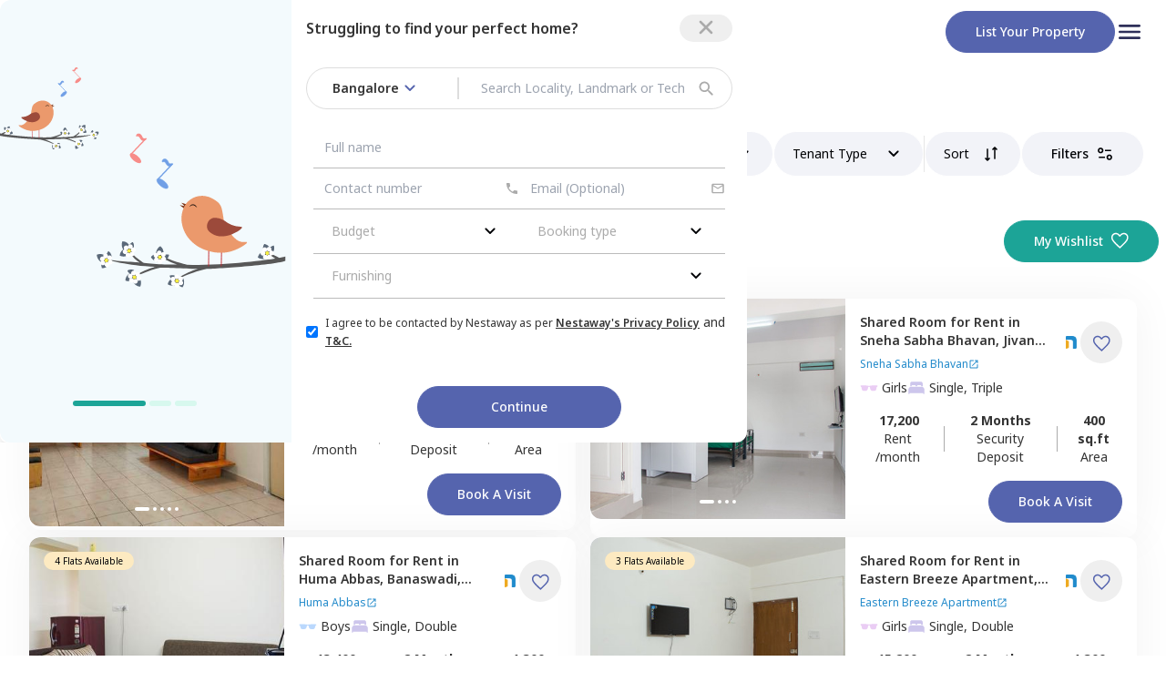

--- FILE ---
content_type: text/html; charset=utf-8
request_url: https://www.nestaway.com/bangalore/single-room-on-rent-in-jagadish-nagar-within-rs-5000-to-10000
body_size: 26916
content:
<!DOCTYPE html><html lang="en"><head><meta charSet="utf-8"/><meta name="viewport" content="width=device-width, initial-scale=1"/><meta name="viewport" content="width=device-width, initial-scale=1"/><link rel="preload" href="/_next/static/media/1d8a05b60287ae6c-s.p.woff2" as="font" crossorigin="" type="font/woff2"/><link rel="preload" as="image" href="/images/logo.png" fetchPriority="high"/><link rel="stylesheet" href="/_next/static/css/061f9c3acd9d1cd4.css" data-precedence="next"/><link rel="stylesheet" href="/_next/static/css/ae4ed9c503fd1e33.css" data-precedence="next"/><link rel="preload" as="script" fetchPriority="low" href="/_next/static/chunks/webpack-863035fc28c8c9cf.js"/><script src="/_next/static/chunks/fd9d1056-e81aec94a019e19b.js" async=""></script><script src="/_next/static/chunks/2472-cfbc5e11a513ff1a.js" async=""></script><script src="/_next/static/chunks/main-app-8ed6d57d180fb331.js" async=""></script><script src="/_next/static/chunks/8326-b2245b7c2094fcab.js?dpl=dpl_EJ6NTKU3vK7zXFBeQSKniwHTJF3U" async=""></script><script src="/_next/static/chunks/413-37380a944594d0c3.js?dpl=dpl_EJ6NTKU3vK7zXFBeQSKniwHTJF3U" async=""></script><script src="/_next/static/chunks/app/(tenantOnboarding)/(rentPages)/%5Bcity%5D/%5B...srp_slug%5D/not-found-1e8b781921bc2cb5.js?dpl=dpl_EJ6NTKU3vK7zXFBeQSKniwHTJF3U" async=""></script><script src="/_next/static/chunks/4737-bfef7eed572c1d70.js?dpl=dpl_EJ6NTKU3vK7zXFBeQSKniwHTJF3U" async=""></script><script src="/_next/static/chunks/4165-3b05230882fce24e.js?dpl=dpl_EJ6NTKU3vK7zXFBeQSKniwHTJF3U" async=""></script><script src="/_next/static/chunks/3148-e4baf3f5ae92ef58.js?dpl=dpl_EJ6NTKU3vK7zXFBeQSKniwHTJF3U" async=""></script><script src="/_next/static/chunks/7983-a0afa0b7a72ce437.js?dpl=dpl_EJ6NTKU3vK7zXFBeQSKniwHTJF3U" async=""></script><script src="/_next/static/chunks/app/(tenantOnboarding)/layout-ce715130cbc2d43e.js?dpl=dpl_EJ6NTKU3vK7zXFBeQSKniwHTJF3U" async=""></script><script src="/_next/static/chunks/app/(tenantOnboarding)/error-397ca9de8ce9da8f.js?dpl=dpl_EJ6NTKU3vK7zXFBeQSKniwHTJF3U" async=""></script><script src="/_next/static/chunks/app/(tenantOnboarding)/(rentPages)/%5Bcity%5D/error-e33e178b46e692a9.js?dpl=dpl_EJ6NTKU3vK7zXFBeQSKniwHTJF3U" async=""></script><script src="/_next/static/chunks/app/(tenantOnboarding)/(rentPages)/%5Bcity%5D/%5B...srp_slug%5D/error-271afd0161e1bdae.js?dpl=dpl_EJ6NTKU3vK7zXFBeQSKniwHTJF3U" async=""></script><script src="/_next/static/chunks/3163-213335e24a357263.js?dpl=dpl_EJ6NTKU3vK7zXFBeQSKniwHTJF3U" async=""></script><script src="/_next/static/chunks/4237-50dd5c7a084a877d.js?dpl=dpl_EJ6NTKU3vK7zXFBeQSKniwHTJF3U" async=""></script><script src="/_next/static/chunks/app/(tenantOnboarding)/(rentPages)/layout-abaa996b3520dd41.js?dpl=dpl_EJ6NTKU3vK7zXFBeQSKniwHTJF3U" async=""></script><script src="/_next/static/chunks/9694-83fbd20005f11abd.js?dpl=dpl_EJ6NTKU3vK7zXFBeQSKniwHTJF3U" async=""></script><script src="/_next/static/chunks/app/layout-4355733f5d291ae8.js?dpl=dpl_EJ6NTKU3vK7zXFBeQSKniwHTJF3U" async=""></script><script src="/_next/static/chunks/7241-40537f7e5fd4932e.js?dpl=dpl_EJ6NTKU3vK7zXFBeQSKniwHTJF3U" async=""></script><script src="/_next/static/chunks/5439-613065cb6e1e6a4f.js?dpl=dpl_EJ6NTKU3vK7zXFBeQSKniwHTJF3U" async=""></script><script src="/_next/static/chunks/6162-97059f99e743974d.js?dpl=dpl_EJ6NTKU3vK7zXFBeQSKniwHTJF3U" async=""></script><script src="/_next/static/chunks/3844-fa74074f9090dad6.js?dpl=dpl_EJ6NTKU3vK7zXFBeQSKniwHTJF3U" async=""></script><script src="/_next/static/chunks/4473-b3273e314cf84788.js?dpl=dpl_EJ6NTKU3vK7zXFBeQSKniwHTJF3U" async=""></script><script src="/_next/static/chunks/9202-458a54917c21fdf1.js?dpl=dpl_EJ6NTKU3vK7zXFBeQSKniwHTJF3U" async=""></script><script src="/_next/static/chunks/6724-0402b51f2948c476.js?dpl=dpl_EJ6NTKU3vK7zXFBeQSKniwHTJF3U" async=""></script><script src="/_next/static/chunks/1797-3ede8c2f355995c5.js?dpl=dpl_EJ6NTKU3vK7zXFBeQSKniwHTJF3U" async=""></script><script src="/_next/static/chunks/7022-3667e447a17e26fd.js?dpl=dpl_EJ6NTKU3vK7zXFBeQSKniwHTJF3U" async=""></script><script src="/_next/static/chunks/5779-88629fb69efdac33.js?dpl=dpl_EJ6NTKU3vK7zXFBeQSKniwHTJF3U" async=""></script><script src="/_next/static/chunks/app/(tenantOnboarding)/(rentPages)/%5Bcity%5D/%5B...srp_slug%5D/page-f98f3e88ead6d125.js?dpl=dpl_EJ6NTKU3vK7zXFBeQSKniwHTJF3U" async=""></script><link rel="preload" href="https://www.googletagmanager.com/gtm.js?id=GTM-KVJSGWXR" as="script"/><link rel="preload" href="https://www.googletagmanager.com/gtm.js?id=GTM-NXVCS4HG" as="script"/><meta name="facebook-domain-verification" content="tdhj9rpjjagitvb40ueapacen0tgzp"/><meta name="disable-grammarly" content="true"/><link rel="icon" href="/images/group.png" sizes="any"/><title>Single Room/1RK for Rent in jagadish nagar, bangalore without Brokers, Near You | NestAway</title><meta name="description" content="Single Room (1Rk Flat) for Rent in jagadish nagar without Brokerage, Near Me? - Find Furnished Single Kitchen Room on Rent in jagadish nagar, jagadish nagar for Bachelors, Students &amp; Working Men/Women with ✓2 MONTHS DEPOSIT ✓WiFi ✓Fridge ✓Bed ✓Wardrobe ✓Kitchen Appliance at Cheapest Rent at NestAway"/><meta name="application-name" content="Nestaway"/><link rel="author" href="https://www.nestaway.com"/><meta name="author" content="Nestaway"/><meta name="robots" content="index, follow"/><link rel="canonical" href="https://www.nestaway.com/bangalore/single-room-on-rent-in-jagadish-nagar-within-rs-5000-to-10000"/><meta name="google-site-verification" content="P273431LJnC1rC2NzYnd0ytHSdqgG3vBM7dpUlUWtJ8"/><meta property="og:title" content="Single Room/1RK for Rent in jagadish nagar, bangalore without Brokers, Near You | NestAway"/><meta property="og:description" content="Single Room (1Rk Flat) for Rent in jagadish nagar without Brokerage, Near Me? - Find Furnished Single Kitchen Room on Rent in jagadish nagar, jagadish nagar for Bachelors, Students &amp; Working Men/Women with ✓2 MONTHS DEPOSIT ✓WiFi ✓Fridge ✓Bed ✓Wardrobe ✓Kitchen Appliance at Cheapest Rent at NestAway"/><meta property="og:url" content="https://www.nestaway.com/bangalore/single-room-on-rent-in-jagadish%20nagar"/><meta property="og:image" content="https://nestaway-assets.nestaway.com/assets/nestaway_bird_logo-d83b68532403e312bd247f1d8bec5f7ddfc0989b127a17a0c993d6f5f24dffa0.png"/><meta property="og:image:secure_url" content="https://nestaway-assets.nestaway.com/assets/nestaway_bird_logo-d83b68532403e312bd247f1d8bec5f7ddfc0989b127a17a0c993d6f5f24dffa0.png"/><meta property="og:image:type" content="image/png"/><meta property="og:image:width" content="400"/><meta property="og:image:height" content="300"/><meta property="og:type" content="website"/><meta name="twitter:card" content="summary"/><meta name="twitter:title" content="Single Room/1RK for Rent in jagadish nagar, bangalore without Brokers, Near You | NestAway"/><meta name="twitter:description" content="Single Room (1Rk Flat) for Rent in jagadish nagar without Brokerage, Near Me? - Find Furnished Single Kitchen Room on Rent in jagadish nagar, jagadish nagar for Bachelors, Students &amp; Working Men/Women with ✓2 MONTHS DEPOSIT ✓WiFi ✓Fridge ✓Bed ✓Wardrobe ✓Kitchen Appliance at Cheapest Rent at NestAway"/><meta name="twitter:image" content="https://nestaway-assets.nestaway.com/assets/nestaway_bird_logo-d83b68532403e312bd247f1d8bec5f7ddfc0989b127a17a0c993d6f5f24dffa0.png"/><meta name="twitter:image:secure_url" content="https://nestaway-assets.nestaway.com/assets/nestaway_bird_logo-d83b68532403e312bd247f1d8bec5f7ddfc0989b127a17a0c993d6f5f24dffa0.png"/><meta name="twitter:image:type" content="image/png"/><meta name="twitter:image:width" content="400"/><meta name="twitter:image:height" content="300"/><link rel="icon" href="/favicon.ico" type="image/x-icon" sizes="16x16"/><meta name="next-size-adjust"/><script src="/_next/static/chunks/polyfills-c67a75d1b6f99dc8.js" noModule=""></script></head><body class="__className_51437f"><div id="modal-root"></div><header class=" bg-neutral-white"><div class="container_align_center flex-row px-6 py-2 md:py-3"><a href="/"><img alt="" fetchPriority="high" loading="eager" width="80" height="50" decoding="async" data-nimg="1" class="flex-none" style="color:transparent" src="/images/logo.png"/></a><div class="flex items-center gap-4"><div class="hidden md:block"><a href="/owner/list-your-property"><button class=" relative flex flex-none items-center justify-center rounded-full border-1 border-solid text-center font-medium capitalize transition-colors duration-500 hover:opacity-80  
      
  
  
  px-8 py-3
    border-primary bg-primary text-neutral-white  transition-opacity disabled:border-transparent  disabled:bg-neutral-ghost-white disabled:text-neutral-silver  disabled:hover:opacity-100 ">List your property</button></a></div><div class="flex cursor-pointer flex-col items-center gap-y-1 duration-500  hover:opacity-50"><p class="w-8"> <svg width="auto" height="auto" viewBox="0 0 32 32" fill="none" xmlns="http://www.w3.org/2000/svg"><g clip-path="url(#clip0_2075_8365)"><path d="M5.33333 24H26.6667C27.4 24 28 23.4 28 22.6667C28 21.9333 27.4 21.3333 26.6667 21.3333H5.33333C4.6 21.3333 4 21.9333 4 22.6667C4 23.4 4.6 24 5.33333 24ZM5.33333 17.3333H26.6667C27.4 17.3333 28 16.7333 28 16C28 15.2667 27.4 14.6667 26.6667 14.6667H5.33333C4.6 14.6667 4 15.2667 4 16C4 16.7333 4.6 17.3333 5.33333 17.3333ZM4 9.33333C4 10.0667 4.6 10.6667 5.33333 10.6667H26.6667C27.4 10.6667 28 10.0667 28 9.33333C28 8.6 27.4 8 26.6667 8H5.33333C4.6 8 4 8.6 4 9.33333Z" fill="#2E2F59"></path></g><defs><clipPath id="clip0_2075_8365"><rect width="32" height="32" fill="white"></rect></clipPath></defs></svg></p></div></div></div></header><main class=" bg-neutral-white "><div class="relative "><div class="m-auto mt-4 max-w-container"><div class="overflow-x-scroll overflow-y-hidden hide-scrollbar"><div class="flex w-max  "><a class="my-3 flex cursor-pointer text-sm font-light " target="_blank" href="https://www.nestaway.com"><span class="hover:underline">Home</span><span class="mx-2  w-1">/ </span></a><a class="my-3 flex cursor-pointer text-sm font-light " target="_blank" href="https://www.nestaway.com/properties-in-bangalore"><span class="hover:underline">Bangalore</span><span class="mx-2  w-1">/ </span></a><a class="my-3 flex cursor-pointer text-sm font-light " target="_blank" href="https://www.nestaway.com/bangalore/single-room-on-rent"><span class="hover:underline">Rooms for rent in Bangalore</span><span class="mx-2  w-1">/ </span></a><a class="my-3 flex cursor-pointer text-sm font-light " target="_blank" href="https://www.nestaway.com/bangalore/single-room-on-rent-in-jagadish nagar"><span class="hover:underline">Rooms for rent in Jagadish Nagar</span><span class="mx-2  w-1"></span></a></div></div></div><div class="sticky top-0 z-20 mx-auto  h-20 bg-neutral-white pt-1"><div class=" mx-auto max-w-container "><!--$!--><template data-dgst="NEXT_DYNAMIC_NO_SSR_CODE"></template><div class="block h-14 w-[94vw] m-auto flex-grow animate-pulse rounded-full bg-neutral-light-grey sm:hidden"></div><div class="bottom-1  hidden flex-row gap-6 px-6 rounded-xl sm:flex "><div class="h-11 w-[500px] animate-pulse  rounded-full bg-neutral-light-grey"></div><div class="h-11 w-[150px] flex-grow animate-pulse rounded-full bg-neutral-light-grey"></div><div class="h-11 w-[150px] flex-grow animate-pulse rounded-full bg-neutral-light-grey"></div><div class="h-11 w-[150px] flex-grow animate-pulse rounded-full bg-neutral-light-grey"></div><div class="h-11 w-[150px] flex-grow animate-pulse rounded-full bg-neutral-light-grey"></div><div class="h-11 w-[150px] flex-grow animate-pulse rounded-full bg-neutral-light-grey"></div></div><!--/$--></div></div><div class="mx-auto mt-8 flex max-w-container items-center px-2 "><h1 class="text-sm font-semibold sm:text-xl">51 - <!-- -->Apartments and House for Rent in jagadish nagar</h1><div class="ml-auto hidden  sm:flex"><a target="_blank" href="/wishlists"><button class=" relative flex flex-none items-center justify-center rounded-full border-1 border-solid text-center font-medium capitalize transition-colors duration-500 hover:opacity-80  
      
  
  
  px-8 py-3
    border-secondary-green bg-secondary-green text-neutral-white  transition-opacity disabled:border-transparent  disabled:bg-neutral-ghost-white disabled:text-neutral-silver  disabled:hover:opacity-100 ml-5 min-w-[150px] px-4 py-3 lg:w-auto lg:px-8">My Wishlist<div class="ml-2 h-5 w-5 "><svg viewBox="0 0 17 15" fill="none" xmlns="http://www.w3.org/2000/svg"><path d="M8.76156 14.939L7.8417 14.1121C6.4603 12.8589 5.31794 11.782 4.41462 10.8814C3.51131 9.98074 2.79551 9.17919 2.2672 8.47673C1.73888 7.77427 1.36976 7.13351 1.15983 6.55446C0.949882 5.9754 0.84491 5.3878 0.84491 4.79165C0.84491 3.60897 1.24368 2.61885 2.04122 1.82131C2.83876 1.02377 3.82887 0.625 5.01156 0.625C5.73912 0.625 6.42662 0.795147 7.07406 1.13544C7.72149 1.47572 8.28399 1.96369 8.76156 2.59938C9.23913 1.96369 9.80163 1.47572 10.4491 1.13544C11.0965 0.795147 11.784 0.625 12.5116 0.625C13.6942 0.625 14.6843 1.02377 15.4819 1.82131C16.2794 2.61885 16.6782 3.60897 16.6782 4.79165C16.6782 5.3878 16.5732 5.9754 16.3633 6.55446C16.1534 7.13351 15.7842 7.77427 15.2559 8.47673C14.7276 9.17919 14.0131 9.98074 13.1125 10.8814C12.2119 11.782 11.0682 12.8589 9.68141 14.1121L8.76156 14.939ZM8.76156 13.25C10.0949 12.0502 11.1921 11.0219 12.0532 10.165C12.9143 9.30821 13.5949 8.56382 14.0949 7.93187C14.5949 7.29993 14.9421 6.73876 15.1366 6.24837C15.331 5.75799 15.4282 5.27241 15.4282 4.79165C15.4282 3.95831 15.1504 3.26387 14.5949 2.70831C14.0393 2.15276 13.3449 1.87498 12.5116 1.87498C11.8534 1.87498 11.2453 2.06168 10.687 2.43508C10.1288 2.80847 9.68677 3.32797 9.36091 3.99358H8.1622C7.83101 3.32264 7.38763 2.8018 6.83208 2.43106C6.27652 2.06034 5.66968 1.87498 5.01156 1.87498C4.18357 1.87498 3.49046 2.15276 2.93222 2.70831C2.374 3.26387 2.09489 3.95831 2.09489 4.79165C2.09489 5.27241 2.19211 5.75799 2.38656 6.24837C2.581 6.73876 2.92822 7.29993 3.42822 7.93187C3.92822 8.56382 4.60878 9.30687 5.46989 10.161C6.331 11.0152 7.42822 12.0449 8.76156 13.25Z" fill="currentColor"></path></svg></div></button></a></div></div><div class="relative m-auto my-10 max-w-container px-4 sm:flex sm:max-2xl:px-6  2xl:px-0 "><div id="srp-properties" class="sm:w-full"><div class="mx-auto"><div class="flex w-full flex-col flex-wrap gap-y-6 sm:flex-row sm:items-center sm:justify-between "><div class="srp_card_container hidden w-1/2 max-w-[680px] flex-wrap px-2 lg:flex "><div class="shadow-full   bottom-1 flex w-full  flex-1 rounded-xl  hover:shadow-lg  [&amp;&gt;div]:[&amp;&gt;div]:[&amp;&gt;div]:[&amp;&gt;div]:[&amp;&gt;div]:hover:opacity-100   bg-neutral-white"><div class="h-full w-[220px] overflow-hidden rounded-bl-xl rounded-tl-xl  bg-neutral-ghost-white  sm:h-[242px] md:min-w-[220px] xl:min-w-[280px] relative"><div class="relative "><div class="carousel-root" tabindex="0"><div class="carousel carousel-slider" style="width:100%"><ul class="control-dots"><div class="m-[2px] inline-block cursor-pointer rounded-full  bg-neutral-white accent-primary shadow-lg transition-all duration-500  h-1 w-4 "></div><div class="m-[2px] inline-block cursor-pointer rounded-full  bg-neutral-white accent-primary shadow-lg transition-all duration-500    h-1 w-1 "></div><div class="m-[2px] inline-block cursor-pointer rounded-full  bg-neutral-white accent-primary shadow-lg transition-all duration-500    h-1 w-1 "></div><div class="m-[2px] inline-block cursor-pointer rounded-full  bg-neutral-white accent-primary shadow-lg transition-all duration-500    h-1 w-1 "></div><div class="m-[2px] inline-block cursor-pointer rounded-full  bg-neutral-white accent-primary shadow-lg transition-all duration-500    h-1 w-1 "></div></ul><div class="slider-wrapper axis-horizontal"><ul class="slider animated" style="-webkit-transform:translate3d(-100%,0,0);-ms-transform:translate3d(-100%,0,0);-o-transform:translate3d(-100%,0,0);transform:translate3d(-100%,0,0);-webkit-transition-duration:350ms;-moz-transition-duration:350ms;-o-transition-duration:350ms;transition-duration:350ms;-ms-transition-duration:350ms"><li class="slide"><div class="relative "><img alt="" loading="lazy" width="300" height="200" decoding="async" data-nimg="1" class="h-full w-[220px] overflow-hidden rounded-bl-xl rounded-tl-xl  bg-neutral-ghost-white  sm:h-[242px] md:min-w-[220px] xl:min-w-[280px] object-cover" style="color:transparent" src="https://nestaway-houses-assets.nestaway.com/uploads/images/thumb_large_22c7b731-e0ca-4b42-9c48-1492832466e5.jpg"/></div></li><li class="slide selected previous"><div class="relative "><img alt="" loading="lazy" width="300" height="200" decoding="async" data-nimg="1" class="h-full w-[220px] overflow-hidden rounded-bl-xl rounded-tl-xl  bg-neutral-ghost-white  sm:h-[242px] md:min-w-[220px] xl:min-w-[280px] object-cover" style="color:transparent" src="https://nestaway-houses-assets.nestaway.com/uploads/images/thumb_large_315c3a1f-29d0-4eba-832a-1fab9ec38384.jpg"/></div></li><li class="slide"><div class="relative "><img alt="" loading="lazy" width="300" height="200" decoding="async" data-nimg="1" class="h-full w-[220px] overflow-hidden rounded-bl-xl rounded-tl-xl  bg-neutral-ghost-white  sm:h-[242px] md:min-w-[220px] xl:min-w-[280px] object-cover" style="color:transparent" src="https://nestaway-houses-assets.nestaway.com/uploads/images/thumb_large_7e27beed-12b2-4d57-97d3-537397f561d7.jpg"/></div></li><li class="slide"><div class="relative "><img alt="" loading="lazy" width="300" height="200" decoding="async" data-nimg="1" class="h-full w-[220px] overflow-hidden rounded-bl-xl rounded-tl-xl  bg-neutral-ghost-white  sm:h-[242px] md:min-w-[220px] xl:min-w-[280px] object-cover" style="color:transparent" src="https://nestaway-houses-assets.nestaway.com/uploads/images/thumb_large_5c17c494-2f8b-4285-83e9-1e01209c37c3.jpg"/></div></li><li class="slide"><div class="relative "><img alt="" loading="lazy" width="300" height="200" decoding="async" data-nimg="1" class="h-full w-[220px] overflow-hidden rounded-bl-xl rounded-tl-xl  bg-neutral-ghost-white  sm:h-[242px] md:min-w-[220px] xl:min-w-[280px] object-cover" style="color:transparent" src="https://nestaway-houses-assets.nestaway.com/uploads/images/thumb_large_92f4d2fa-a21e-4599-a1fd-38c0df2bddb9.jpg"/></div></li><li class="slide"><div class="relative "><img alt="" loading="lazy" width="300" height="200" decoding="async" data-nimg="1" class="h-full w-[220px] overflow-hidden rounded-bl-xl rounded-tl-xl  bg-neutral-ghost-white  sm:h-[242px] md:min-w-[220px] xl:min-w-[280px] object-cover" style="color:transparent" src="https://nestaway-houses-assets.nestaway.com/uploads/images/thumb_large_22c7b731-e0ca-4b42-9c48-1492832466e5.jpg"/></div></li><li class="slide selected previous"><div class="relative "><img alt="" loading="lazy" width="300" height="200" decoding="async" data-nimg="1" class="h-full w-[220px] overflow-hidden rounded-bl-xl rounded-tl-xl  bg-neutral-ghost-white  sm:h-[242px] md:min-w-[220px] xl:min-w-[280px] object-cover" style="color:transparent" src="https://nestaway-houses-assets.nestaway.com/uploads/images/thumb_large_315c3a1f-29d0-4eba-832a-1fab9ec38384.jpg"/></div></li></ul></div></div></div></div><div class="absolute left-4 top-4 z-[1] flex gap-2 md:items-center "></div></div><div class="flex-grow cursor-pointer p-4"><div class="relative flex w-full items-center "><div><a target="_blank" href="/houses/private-room-fully-furnished-for-rent-for-boys-in-domlur-bengaluru-pid135301"><p class=" xl:text-normal line-clamp-2 font-semibold sm:mb-2 sm:max-xl:text-sm ">Shared Room <!-- -->for <!-- -->Rent<!-- --> in<!-- --> <span> </span>Domlur, <span class=" capitalize">Bengaluru</span></p></a></div><div class="ml-auto flex flex-row items-center "><div class=" mr-1"><div id="tag-135301" class="tag-icon opacity-0"><div class=" absolute -top-10 right-0 z-10  rounded-lg  shadow-md  "><div class="rounded-lg  p-2 bg-neutral-white text-neutral-black"><div>Managed by<!-- --> <b>Nestaway</b></div></div></div><div class=" absolute -top-1 z-10 -mt-[6px]  h-3  w-3 rotate-45    shadow-md  bg-neutral-white shadow-pastels-mint-green"></div></div><div class="w-5 pl-2"><img alt="logo" loading="lazy" width="100" height="50" decoding="async" data-nimg="1" class="mr-1 w-4" style="color:transparent" srcSet="/_next/image?url=%2Fimages%2Fnestaway.png&amp;w=128&amp;q=75 1x, /_next/image?url=%2Fimages%2Fnestaway.png&amp;w=256&amp;q=75 2x" src="/_next/image?url=%2Fimages%2Fnestaway.png&amp;w=256&amp;q=75"/></div></div><button class=" relative flex flex-none items-center justify-center rounded-full border-1 border-solid text-center font-medium capitalize transition-colors duration-500 hover:opacity-80  
      
  
  
  px-3 py-3
    border-neutral-white text-primary hover:bg-neutral-ghost-white border-transparent disabled:bg-transparent disabled:border-transparent disabled:text-neutral-silver !sm:py-0 sm:p-3"><div class="mr-0 h-5 w-5  pt-[2px]  h-3 w-3 
        "><svg viewBox="0 0 17 15" fill="none" xmlns="http://www.w3.org/2000/svg"><path d="M8.76156 14.939L7.8417 14.1121C6.4603 12.8589 5.31794 11.782 4.41462 10.8814C3.51131 9.98074 2.79551 9.17919 2.2672 8.47673C1.73888 7.77427 1.36976 7.13351 1.15983 6.55446C0.949882 5.9754 0.84491 5.3878 0.84491 4.79165C0.84491 3.60897 1.24368 2.61885 2.04122 1.82131C2.83876 1.02377 3.82887 0.625 5.01156 0.625C5.73912 0.625 6.42662 0.795147 7.07406 1.13544C7.72149 1.47572 8.28399 1.96369 8.76156 2.59938C9.23913 1.96369 9.80163 1.47572 10.4491 1.13544C11.0965 0.795147 11.784 0.625 12.5116 0.625C13.6942 0.625 14.6843 1.02377 15.4819 1.82131C16.2794 2.61885 16.6782 3.60897 16.6782 4.79165C16.6782 5.3878 16.5732 5.9754 16.3633 6.55446C16.1534 7.13351 15.7842 7.77427 15.2559 8.47673C14.7276 9.17919 14.0131 9.98074 13.1125 10.8814C12.2119 11.782 11.0682 12.8589 9.68141 14.1121L8.76156 14.939ZM8.76156 13.25C10.0949 12.0502 11.1921 11.0219 12.0532 10.165C12.9143 9.30821 13.5949 8.56382 14.0949 7.93187C14.5949 7.29993 14.9421 6.73876 15.1366 6.24837C15.331 5.75799 15.4282 5.27241 15.4282 4.79165C15.4282 3.95831 15.1504 3.26387 14.5949 2.70831C14.0393 2.15276 13.3449 1.87498 12.5116 1.87498C11.8534 1.87498 11.2453 2.06168 10.687 2.43508C10.1288 2.80847 9.68677 3.32797 9.36091 3.99358H8.1622C7.83101 3.32264 7.38763 2.8018 6.83208 2.43106C6.27652 2.06034 5.66968 1.87498 5.01156 1.87498C4.18357 1.87498 3.49046 2.15276 2.93222 2.70831C2.374 3.26387 2.09489 3.95831 2.09489 4.79165C2.09489 5.27241 2.19211 5.75799 2.38656 6.24837C2.581 6.73876 2.92822 7.29993 3.42822 7.93187C3.92822 8.56382 4.60878 9.30687 5.46989 10.161C6.331 11.0152 7.42822 12.0449 8.76156 13.25Z" fill="currentColor"></path></svg></div></button></div></div><div class="mt-2"><div class=" flex flex-wrap gap-3 text-[12px] xl:text-sm "><div class="  "><div class="flex items-center  "><div class="mr-1 w-5"><svg width="auto" height="auto" viewBox="0 0 24 8" fill="none" xmlns="http://www.w3.org/2000/svg"><path fill-rule="evenodd" clip-rule="evenodd" d="M0.612786 2.01182C0.772786 2.17115 1.57145 2.64982 1.73079 3.12849C1.89079 3.60649 2.21079 6.66649 3.16945 7.46449C4.15812 8.28582 7.88745 7.97982 8.60145 7.62449C10.1995 6.82782 10.3955 4.25449 10.6781 3.12782C10.8375 2.48982 11.7961 2.48982 11.7961 2.48982C11.7961 2.48982 12.7548 2.48982 12.9148 3.12715C13.1975 4.25449 13.3948 6.83515 14.9915 7.63049C15.7061 7.98715 19.4355 8.29315 20.4255 7.47182C21.3828 6.67382 21.7021 3.60582 21.8621 3.12715C22.0208 2.64915 22.8208 2.17049 22.9801 2.01115C23.1408 1.85182 23.1408 1.21382 22.9801 1.05382C22.6608 0.735152 18.8908 0.451152 14.8315 0.894485C14.0215 0.983152 13.7135 1.21315 11.7955 1.21315C9.87878 1.21315 9.56945 0.982485 8.76012 0.894485C4.70345 0.451819 0.932786 0.735819 0.612786 1.05449C0.453453 1.21382 0.453453 1.85249 0.612786 2.01182Z" fill="#BAD8FD"></path></svg></div><p class=" capitalize">boys</p></div></div><div class="mr-5"><div class="flex items-center"><div class="mr-1 w-5"><svg viewBox="0 0 24 24" fill="none" xmlns="http://www.w3.org/2000/svg"><g id="ion:bed"><path id="Vector" d="M20.25 10.8141C19.7772 10.6065 19.2664 10.4996 18.75 10.5H5.25C4.73368 10.4995 4.22288 10.6063 3.75 10.8136C3.08166 11.1059 2.51294 11.5865 2.11336 12.1968C1.71377 12.8071 1.50064 13.5205 1.5 14.25V19.5C1.5 19.6989 1.57902 19.8897 1.71967 20.0303C1.86032 20.171 2.05109 20.25 2.25 20.25C2.44891 20.25 2.63968 20.171 2.78033 20.0303C2.92098 19.8897 3 19.6989 3 19.5V19.125C3.00122 19.0259 3.04112 18.9312 3.11118 18.8612C3.18124 18.7911 3.27592 18.7512 3.375 18.75H20.625C20.7241 18.7512 20.8188 18.7911 20.8888 18.8612C20.9589 18.9312 20.9988 19.0259 21 19.125V19.5C21 19.6989 21.079 19.8897 21.2197 20.0303C21.3603 20.171 21.5511 20.25 21.75 20.25C21.9489 20.25 22.1397 20.171 22.2803 20.0303C22.421 19.8897 22.5 19.6989 22.5 19.5V14.25C22.4993 13.5206 22.2861 12.8073 21.8865 12.1971C21.4869 11.5869 20.9183 11.1063 20.25 10.8141ZM17.625 3.75H6.375C5.67881 3.75 5.01113 4.02656 4.51884 4.51884C4.02656 5.01113 3.75 5.67881 3.75 6.375V9.75C3.75002 9.77906 3.75679 9.80771 3.76979 9.8337C3.78278 9.85969 3.80163 9.8823 3.82486 9.89976C3.84809 9.91721 3.87505 9.92903 3.90363 9.93428C3.93221 9.93953 3.96162 9.93806 3.98953 9.93C4.39896 9.81025 4.82341 9.74964 5.25 9.75H5.44828C5.49456 9.75029 5.53932 9.73346 5.57393 9.70274C5.60855 9.67202 5.63058 9.62958 5.63578 9.58359C5.67669 9.21712 5.85115 8.87856 6.12586 8.63256C6.40056 8.38656 6.75625 8.25037 7.125 8.25H9.75C10.119 8.25003 10.475 8.38606 10.75 8.63209C11.025 8.87812 11.1997 9.21688 11.2406 9.58359C11.2458 9.62958 11.2679 9.67202 11.3025 9.70274C11.3371 9.73346 11.3818 9.75029 11.4281 9.75H12.5747C12.621 9.75029 12.6657 9.73346 12.7003 9.70274C12.735 9.67202 12.757 9.62958 12.7622 9.58359C12.8031 9.21736 12.9773 8.87899 13.2517 8.63303C13.5261 8.38706 13.8815 8.25072 14.25 8.25H16.875C17.244 8.25003 17.6 8.38606 17.875 8.63209C18.15 8.87812 18.3247 9.21688 18.3656 9.58359C18.3708 9.62958 18.3929 9.67202 18.4275 9.70274C18.4621 9.73346 18.5068 9.75029 18.5531 9.75H18.75C19.1766 9.74979 19.6011 9.81057 20.0105 9.93047C20.0384 9.93854 20.0679 9.94 20.0965 9.93473C20.1251 9.92945 20.1521 9.91759 20.1753 9.90009C20.1986 9.88258 20.2174 9.8599 20.2304 9.83385C20.2433 9.8078 20.2501 9.7791 20.25 9.75V6.375C20.25 5.67881 19.9734 5.01113 19.4812 4.51884C18.9889 4.02656 18.3212 3.75 17.625 3.75Z" fill="#CDC6EC"></path></g></svg></div><p>Single, Double</p></div></div></div></div><div class=" sm:mt-2  xl:mt-4"><div class="flex text-xs sm:items-center sm:justify-between md:mt-4 xl:text-sm"><div class=""><p class="text-center font-bold rupee">18,000</p><p class="text-center max-sm:text-[10px]">Rent /month</p></div><div class="mx-2 flex flex-grow items-center justify-center"><div class="h-[70%] w-[1px] bg-neutral-silver sm:h-[28px] xl:h-[28px] xl:w-[1px]"></div></div><div class=""><p class="text-center font-bold ">2 Months</p><p class="text-center max-sm:text-[10px]">Security Deposit</p></div><div class="mx-2 flex flex-grow items-center justify-center "><div class="h-[70%] w-[1px] bg-neutral-silver sm:h-[28px] xl:h-[28px] xl:w-[1px]"></div></div><div class=""><p class="text-center font-bold ">1,300 sq.ft</p><p class="text-center max-sm:text-[10px]">Area</p></div></div></div><div class="visit-card-modal  mt-4"><div class="ml-auto w-max"><div class="flex  md:justify-end"><button class=" relative flex flex-none items-center justify-center rounded-full border-1 border-solid text-center font-medium capitalize transition-colors duration-500 hover:opacity-80  
      
  
  
  px-8 py-3
    border-primary bg-primary text-neutral-white  transition-opacity disabled:border-transparent  disabled:bg-neutral-ghost-white disabled:text-neutral-silver  disabled:hover:opacity-100 ">Book a Visit</button></div></div></div></div></div></div><div class="flex  flex-1 flex-col items-center justify-center mx-2 lg:hidden"><div class=" shadow-full w-full min-w-[300px] flex-1 overflow-hidden  rounded-xl bg-neutral-white"><div class="p-2 "><div class="relative flex w-full items-center "><div><a target="_blank" href="/houses/private-room-fully-furnished-for-rent-for-boys-in-domlur-bengaluru-pid135301"><p class=" xl:text-normal line-clamp-2 font-semibold sm:mb-2 sm:max-xl:text-sm ">Shared Room <!-- -->for <!-- -->Rent<!-- --> in<!-- --> <span> </span>Domlur, <span class=" capitalize">Bengaluru</span></p></a></div><div class="ml-auto flex flex-row items-center "><div class=" mr-1"><div id="tag-135301" class="tag-icon opacity-0"><div class=" absolute -top-10 right-0 z-10  rounded-lg  shadow-md  "><div class="rounded-lg  p-2 bg-neutral-white text-neutral-black"><div>Managed by<!-- --> <b>Nestaway</b></div></div></div><div class=" absolute -top-1 z-10 -mt-[6px]  h-3  w-3 rotate-45    shadow-md  bg-neutral-white shadow-pastels-mint-green"></div></div><div class="w-5 pl-2"><img alt="logo" loading="lazy" width="100" height="50" decoding="async" data-nimg="1" class="mr-1 w-4" style="color:transparent" srcSet="/_next/image?url=%2Fimages%2Fnestaway.png&amp;w=128&amp;q=75 1x, /_next/image?url=%2Fimages%2Fnestaway.png&amp;w=256&amp;q=75 2x" src="/_next/image?url=%2Fimages%2Fnestaway.png&amp;w=256&amp;q=75"/></div></div><button class=" relative flex flex-none items-center justify-center rounded-full border-1 border-solid text-center font-medium capitalize transition-colors duration-500 hover:opacity-80  
      
  
  
  px-3 py-3
    border-neutral-white text-primary hover:bg-neutral-ghost-white border-transparent disabled:bg-transparent disabled:border-transparent disabled:text-neutral-silver !sm:py-0 sm:p-3"><div class="mr-0 h-5 w-5  pt-[2px]  h-3 w-3 
        "><svg viewBox="0 0 17 15" fill="none" xmlns="http://www.w3.org/2000/svg"><path d="M8.76156 14.939L7.8417 14.1121C6.4603 12.8589 5.31794 11.782 4.41462 10.8814C3.51131 9.98074 2.79551 9.17919 2.2672 8.47673C1.73888 7.77427 1.36976 7.13351 1.15983 6.55446C0.949882 5.9754 0.84491 5.3878 0.84491 4.79165C0.84491 3.60897 1.24368 2.61885 2.04122 1.82131C2.83876 1.02377 3.82887 0.625 5.01156 0.625C5.73912 0.625 6.42662 0.795147 7.07406 1.13544C7.72149 1.47572 8.28399 1.96369 8.76156 2.59938C9.23913 1.96369 9.80163 1.47572 10.4491 1.13544C11.0965 0.795147 11.784 0.625 12.5116 0.625C13.6942 0.625 14.6843 1.02377 15.4819 1.82131C16.2794 2.61885 16.6782 3.60897 16.6782 4.79165C16.6782 5.3878 16.5732 5.9754 16.3633 6.55446C16.1534 7.13351 15.7842 7.77427 15.2559 8.47673C14.7276 9.17919 14.0131 9.98074 13.1125 10.8814C12.2119 11.782 11.0682 12.8589 9.68141 14.1121L8.76156 14.939ZM8.76156 13.25C10.0949 12.0502 11.1921 11.0219 12.0532 10.165C12.9143 9.30821 13.5949 8.56382 14.0949 7.93187C14.5949 7.29993 14.9421 6.73876 15.1366 6.24837C15.331 5.75799 15.4282 5.27241 15.4282 4.79165C15.4282 3.95831 15.1504 3.26387 14.5949 2.70831C14.0393 2.15276 13.3449 1.87498 12.5116 1.87498C11.8534 1.87498 11.2453 2.06168 10.687 2.43508C10.1288 2.80847 9.68677 3.32797 9.36091 3.99358H8.1622C7.83101 3.32264 7.38763 2.8018 6.83208 2.43106C6.27652 2.06034 5.66968 1.87498 5.01156 1.87498C4.18357 1.87498 3.49046 2.15276 2.93222 2.70831C2.374 3.26387 2.09489 3.95831 2.09489 4.79165C2.09489 5.27241 2.19211 5.75799 2.38656 6.24837C2.581 6.73876 2.92822 7.29993 3.42822 7.93187C3.92822 8.56382 4.60878 9.30687 5.46989 10.161C6.331 11.0152 7.42822 12.0449 8.76156 13.25Z" fill="currentColor"></path></svg></div></button></div></div></div><div class="mt-2 flex "><div class="relative"><img alt="property" loading="lazy" width="200" height="200" decoding="async" data-nimg="1" class="w-32 h-32 max-h-40 rounded-xl p-2 sm:w-64 sm:h-40 object-cover" style="color:transparent" src="https://nestaway-houses-assets.nestaway.com/uploads/images/thumb_large_315c3a1f-29d0-4eba-832a-1fab9ec38384.jpg"/></div><div class="relative flex min-h-[134px] w-full flex-1 flex-col p-2"><div class=""><div class=" flex flex-wrap gap-3 text-[12px] xl:text-sm "><div class="  "><div class="flex items-center  "><div class="mr-1 w-5"><svg width="auto" height="auto" viewBox="0 0 24 8" fill="none" xmlns="http://www.w3.org/2000/svg"><path fill-rule="evenodd" clip-rule="evenodd" d="M0.612786 2.01182C0.772786 2.17115 1.57145 2.64982 1.73079 3.12849C1.89079 3.60649 2.21079 6.66649 3.16945 7.46449C4.15812 8.28582 7.88745 7.97982 8.60145 7.62449C10.1995 6.82782 10.3955 4.25449 10.6781 3.12782C10.8375 2.48982 11.7961 2.48982 11.7961 2.48982C11.7961 2.48982 12.7548 2.48982 12.9148 3.12715C13.1975 4.25449 13.3948 6.83515 14.9915 7.63049C15.7061 7.98715 19.4355 8.29315 20.4255 7.47182C21.3828 6.67382 21.7021 3.60582 21.8621 3.12715C22.0208 2.64915 22.8208 2.17049 22.9801 2.01115C23.1408 1.85182 23.1408 1.21382 22.9801 1.05382C22.6608 0.735152 18.8908 0.451152 14.8315 0.894485C14.0215 0.983152 13.7135 1.21315 11.7955 1.21315C9.87878 1.21315 9.56945 0.982485 8.76012 0.894485C4.70345 0.451819 0.932786 0.735819 0.612786 1.05449C0.453453 1.21382 0.453453 1.85249 0.612786 2.01182Z" fill="#BAD8FD"></path></svg></div><p class=" capitalize">boys</p></div></div><div class="mr-5"><div class="flex items-center"><div class="mr-1 w-5"><svg viewBox="0 0 24 24" fill="none" xmlns="http://www.w3.org/2000/svg"><g id="ion:bed"><path id="Vector" d="M20.25 10.8141C19.7772 10.6065 19.2664 10.4996 18.75 10.5H5.25C4.73368 10.4995 4.22288 10.6063 3.75 10.8136C3.08166 11.1059 2.51294 11.5865 2.11336 12.1968C1.71377 12.8071 1.50064 13.5205 1.5 14.25V19.5C1.5 19.6989 1.57902 19.8897 1.71967 20.0303C1.86032 20.171 2.05109 20.25 2.25 20.25C2.44891 20.25 2.63968 20.171 2.78033 20.0303C2.92098 19.8897 3 19.6989 3 19.5V19.125C3.00122 19.0259 3.04112 18.9312 3.11118 18.8612C3.18124 18.7911 3.27592 18.7512 3.375 18.75H20.625C20.7241 18.7512 20.8188 18.7911 20.8888 18.8612C20.9589 18.9312 20.9988 19.0259 21 19.125V19.5C21 19.6989 21.079 19.8897 21.2197 20.0303C21.3603 20.171 21.5511 20.25 21.75 20.25C21.9489 20.25 22.1397 20.171 22.2803 20.0303C22.421 19.8897 22.5 19.6989 22.5 19.5V14.25C22.4993 13.5206 22.2861 12.8073 21.8865 12.1971C21.4869 11.5869 20.9183 11.1063 20.25 10.8141ZM17.625 3.75H6.375C5.67881 3.75 5.01113 4.02656 4.51884 4.51884C4.02656 5.01113 3.75 5.67881 3.75 6.375V9.75C3.75002 9.77906 3.75679 9.80771 3.76979 9.8337C3.78278 9.85969 3.80163 9.8823 3.82486 9.89976C3.84809 9.91721 3.87505 9.92903 3.90363 9.93428C3.93221 9.93953 3.96162 9.93806 3.98953 9.93C4.39896 9.81025 4.82341 9.74964 5.25 9.75H5.44828C5.49456 9.75029 5.53932 9.73346 5.57393 9.70274C5.60855 9.67202 5.63058 9.62958 5.63578 9.58359C5.67669 9.21712 5.85115 8.87856 6.12586 8.63256C6.40056 8.38656 6.75625 8.25037 7.125 8.25H9.75C10.119 8.25003 10.475 8.38606 10.75 8.63209C11.025 8.87812 11.1997 9.21688 11.2406 9.58359C11.2458 9.62958 11.2679 9.67202 11.3025 9.70274C11.3371 9.73346 11.3818 9.75029 11.4281 9.75H12.5747C12.621 9.75029 12.6657 9.73346 12.7003 9.70274C12.735 9.67202 12.757 9.62958 12.7622 9.58359C12.8031 9.21736 12.9773 8.87899 13.2517 8.63303C13.5261 8.38706 13.8815 8.25072 14.25 8.25H16.875C17.244 8.25003 17.6 8.38606 17.875 8.63209C18.15 8.87812 18.3247 9.21688 18.3656 9.58359C18.3708 9.62958 18.3929 9.67202 18.4275 9.70274C18.4621 9.73346 18.5068 9.75029 18.5531 9.75H18.75C19.1766 9.74979 19.6011 9.81057 20.0105 9.93047C20.0384 9.93854 20.0679 9.94 20.0965 9.93473C20.1251 9.92945 20.1521 9.91759 20.1753 9.90009C20.1986 9.88258 20.2174 9.8599 20.2304 9.83385C20.2433 9.8078 20.2501 9.7791 20.25 9.75V6.375C20.25 5.67881 19.9734 5.01113 19.4812 4.51884C18.9889 4.02656 18.3212 3.75 17.625 3.75Z" fill="#CDC6EC"></path></g></svg></div><p>Single, Double</p></div></div></div></div><div class=" mt-4 text-[12px] opacity-90"><div class="flex text-xs sm:items-center sm:justify-between md:mt-4 xl:text-sm"><div class=""><p class="text-center font-bold rupee">18,000</p><p class="text-center max-sm:text-[10px]">Rent /month</p></div><div class="mx-2 flex flex-grow items-center justify-center"><div class="h-[70%] w-[1px] bg-neutral-silver sm:h-[28px] xl:h-[28px] xl:w-[1px]"></div></div><div class=""><p class="text-center font-bold ">2 Months</p><p class="text-center max-sm:text-[10px]">Security Deposit</p></div><div class="mx-2 flex flex-grow items-center justify-center max-sm:hidden"><div class="h-[70%] w-[1px] bg-neutral-silver sm:h-[28px] xl:h-[28px] xl:w-[1px]"></div></div><div class="max-sm:hidden"><p class="text-center font-bold ">1,300 sq.ft</p><p class="text-center max-sm:text-[10px]">Area</p></div></div></div><div class="justify-left visit-card-modal mt-4 flex"><div class="ml-auto w-max"><div class="flex  md:justify-end"><button class=" relative flex flex-none items-center justify-center rounded-full border-1 border-solid text-center font-medium capitalize transition-colors duration-500 hover:opacity-80  
      
  
  
  px-8 py-3
    border-primary bg-primary text-neutral-white  transition-opacity disabled:border-transparent  disabled:bg-neutral-ghost-white disabled:text-neutral-silver  disabled:hover:opacity-100 ">Book a Visit</button></div></div></div></div></div><div class=""><div class="relative mt-2"><div class=" left-4 top-4 z-[1] flex w-full gap-2 md:items-center "></div></div></div></div></div><div class="srp_card_container hidden w-1/2 max-w-[680px] flex-wrap px-2 lg:flex "><div class="shadow-full   bottom-1 flex w-full  flex-1 rounded-xl  hover:shadow-lg  [&amp;&gt;div]:[&amp;&gt;div]:[&amp;&gt;div]:[&amp;&gt;div]:[&amp;&gt;div]:hover:opacity-100   bg-neutral-white"><div class="h-full w-[220px] overflow-hidden rounded-bl-xl rounded-tl-xl  bg-neutral-ghost-white  sm:h-[242px] md:min-w-[220px] xl:min-w-[280px] relative"><div class="relative "><div class="carousel-root" tabindex="0"><div class="carousel carousel-slider" style="width:100%"><ul class="control-dots"><div class="m-[2px] inline-block cursor-pointer rounded-full  bg-neutral-white accent-primary shadow-lg transition-all duration-500  h-1 w-4 "></div><div class="m-[2px] inline-block cursor-pointer rounded-full  bg-neutral-white accent-primary shadow-lg transition-all duration-500    h-1 w-1 "></div><div class="m-[2px] inline-block cursor-pointer rounded-full  bg-neutral-white accent-primary shadow-lg transition-all duration-500    h-1 w-1 "></div><div class="m-[2px] inline-block cursor-pointer rounded-full  bg-neutral-white accent-primary shadow-lg transition-all duration-500    h-1 w-1 "></div></ul><div class="slider-wrapper axis-horizontal"><ul class="slider animated" style="-webkit-transform:translate3d(-100%,0,0);-ms-transform:translate3d(-100%,0,0);-o-transform:translate3d(-100%,0,0);transform:translate3d(-100%,0,0);-webkit-transition-duration:350ms;-moz-transition-duration:350ms;-o-transition-duration:350ms;transition-duration:350ms;-ms-transition-duration:350ms"><li class="slide"><div class="relative "><img alt="" loading="lazy" width="300" height="200" decoding="async" data-nimg="1" class="h-full w-[220px] overflow-hidden rounded-bl-xl rounded-tl-xl  bg-neutral-ghost-white  sm:h-[242px] md:min-w-[220px] xl:min-w-[280px] object-cover" style="color:transparent" src="https://nestaway-houses-assets.nestaway.com/uploads/images/thumb_large_19a22edb-3262-4bcd-b01b-d9c122fb90ba.jpg"/></div></li><li class="slide selected previous"><div class="relative "><img alt="" loading="lazy" width="300" height="200" decoding="async" data-nimg="1" class="h-full w-[220px] overflow-hidden rounded-bl-xl rounded-tl-xl  bg-neutral-ghost-white  sm:h-[242px] md:min-w-[220px] xl:min-w-[280px] object-cover" style="color:transparent" src="https://nestaway-houses-assets.nestaway.com/uploads/images/thumb_large_b07e81fb-3426-45a2-9c70-6f50e84ace28.jpg"/></div></li><li class="slide"><div class="relative "><img alt="" loading="lazy" width="300" height="200" decoding="async" data-nimg="1" class="h-full w-[220px] overflow-hidden rounded-bl-xl rounded-tl-xl  bg-neutral-ghost-white  sm:h-[242px] md:min-w-[220px] xl:min-w-[280px] object-cover" style="color:transparent" src="https://nestaway-houses-assets.nestaway.com/uploads/images/thumb_large_7c5bc861-95c7-4b57-9704-45165cfee45a.jpg"/></div></li><li class="slide"><div class="relative "><img alt="" loading="lazy" width="300" height="200" decoding="async" data-nimg="1" class="h-full w-[220px] overflow-hidden rounded-bl-xl rounded-tl-xl  bg-neutral-ghost-white  sm:h-[242px] md:min-w-[220px] xl:min-w-[280px] object-cover" style="color:transparent" src="https://nestaway-houses-assets.nestaway.com/uploads/images/thumb_large_baca17e2-8b83-42af-8a87-069ec841ae8b.jpg"/></div></li><li class="slide"><div class="relative "><img alt="" loading="lazy" width="300" height="200" decoding="async" data-nimg="1" class="h-full w-[220px] overflow-hidden rounded-bl-xl rounded-tl-xl  bg-neutral-ghost-white  sm:h-[242px] md:min-w-[220px] xl:min-w-[280px] object-cover" style="color:transparent" src="https://nestaway-houses-assets.nestaway.com/uploads/images/thumb_large_19a22edb-3262-4bcd-b01b-d9c122fb90ba.jpg"/></div></li><li class="slide selected previous"><div class="relative "><img alt="" loading="lazy" width="300" height="200" decoding="async" data-nimg="1" class="h-full w-[220px] overflow-hidden rounded-bl-xl rounded-tl-xl  bg-neutral-ghost-white  sm:h-[242px] md:min-w-[220px] xl:min-w-[280px] object-cover" style="color:transparent" src="https://nestaway-houses-assets.nestaway.com/uploads/images/thumb_large_b07e81fb-3426-45a2-9c70-6f50e84ace28.jpg"/></div></li></ul></div></div></div></div><div class="absolute left-4 top-4 z-[1] flex gap-2 md:items-center "><div><div class="flex items-center rounded-full text-neutral-black
        px-3 py-0  text-[10px]
        bg-pastels-min-yellows
        cursor-pointer flex-row-reverse border-none  capitalize">3 flats available</div></div></div></div><div class="flex-grow cursor-pointer p-4"><div class="relative flex w-full items-center "><div><a target="_blank" href="/houses/private-room-semi-furnished-for-rent-for-girls-in-jivan-bima-nagar-bengaluru-pid6172"><p class=" xl:text-normal line-clamp-2 font-semibold sm:mb-2 sm:max-xl:text-sm ">Shared Room <!-- -->for <!-- -->Rent<!-- --> in<!-- --> <span>Sneha Sabha Bhavan, <!-- --> </span>Jivan bima nagar, <span class=" capitalize">Bengaluru</span></p></a><a class="line-clamp-1 flex-none text-secondary " target="_blank" href="/bangalore/gated-community/sneha-sabha-bhavan-society-flats-for-rent-in-jivan-bima-nagar"><h3 class="flex items-center gap-1 text-xs ">Sneha Sabha Bhavan<!-- --> <p class="h-3 w-3"><svg viewBox="0 0 24 24" fill="none" xmlns="http://www.w3.org/2000/svg"><g clip-path="url(#clip0_4861_57939)"><path d="M18 19H6C5.45 19 5 18.55 5 18V6C5 5.45 5.45 5 6 5H11C11.55 5 12 4.55 12 4C12 3.45 11.55 3 11 3H5C3.89 3 3 3.9 3 5V19C3 20.1 3.9 21 5 21H19C20.1 21 21 20.1 21 19V13C21 12.45 20.55 12 20 12C19.45 12 19 12.45 19 13V18C19 18.55 18.55 19 18 19ZM14 4C14 4.55 14.45 5 15 5H17.59L8.46 14.13C8.07 14.52 8.07 15.15 8.46 15.54C8.85 15.93 9.48 15.93 9.87 15.54L19 6.41V9C19 9.55 19.45 10 20 10C20.55 10 21 9.55 21 9V3H15C14.45 3 14 3.45 14 4Z" fill="currentColor"></path></g></svg></p></h3></a></div><div class="ml-auto flex flex-row items-center "><div class=" mr-1"><div id="tag-6172" class="tag-icon opacity-0"><div class=" absolute -top-10 right-0 z-10  rounded-lg  shadow-md  "><div class="rounded-lg  p-2 bg-neutral-white text-neutral-black"><div>Managed by<!-- --> <b>Nestaway</b></div></div></div><div class=" absolute -top-1 z-10 -mt-[6px]  h-3  w-3 rotate-45    shadow-md  bg-neutral-white shadow-pastels-mint-green"></div></div><div class="w-5 pl-2"><img alt="logo" loading="lazy" width="100" height="50" decoding="async" data-nimg="1" class="mr-1 w-4" style="color:transparent" srcSet="/_next/image?url=%2Fimages%2Fnestaway.png&amp;w=128&amp;q=75 1x, /_next/image?url=%2Fimages%2Fnestaway.png&amp;w=256&amp;q=75 2x" src="/_next/image?url=%2Fimages%2Fnestaway.png&amp;w=256&amp;q=75"/></div></div><button class=" relative flex flex-none items-center justify-center rounded-full border-1 border-solid text-center font-medium capitalize transition-colors duration-500 hover:opacity-80  
      
  
  
  px-3 py-3
    border-neutral-white text-primary hover:bg-neutral-ghost-white border-transparent disabled:bg-transparent disabled:border-transparent disabled:text-neutral-silver !sm:py-0 sm:p-3"><div class="mr-0 h-5 w-5  pt-[2px]  h-3 w-3 
        "><svg viewBox="0 0 17 15" fill="none" xmlns="http://www.w3.org/2000/svg"><path d="M8.76156 14.939L7.8417 14.1121C6.4603 12.8589 5.31794 11.782 4.41462 10.8814C3.51131 9.98074 2.79551 9.17919 2.2672 8.47673C1.73888 7.77427 1.36976 7.13351 1.15983 6.55446C0.949882 5.9754 0.84491 5.3878 0.84491 4.79165C0.84491 3.60897 1.24368 2.61885 2.04122 1.82131C2.83876 1.02377 3.82887 0.625 5.01156 0.625C5.73912 0.625 6.42662 0.795147 7.07406 1.13544C7.72149 1.47572 8.28399 1.96369 8.76156 2.59938C9.23913 1.96369 9.80163 1.47572 10.4491 1.13544C11.0965 0.795147 11.784 0.625 12.5116 0.625C13.6942 0.625 14.6843 1.02377 15.4819 1.82131C16.2794 2.61885 16.6782 3.60897 16.6782 4.79165C16.6782 5.3878 16.5732 5.9754 16.3633 6.55446C16.1534 7.13351 15.7842 7.77427 15.2559 8.47673C14.7276 9.17919 14.0131 9.98074 13.1125 10.8814C12.2119 11.782 11.0682 12.8589 9.68141 14.1121L8.76156 14.939ZM8.76156 13.25C10.0949 12.0502 11.1921 11.0219 12.0532 10.165C12.9143 9.30821 13.5949 8.56382 14.0949 7.93187C14.5949 7.29993 14.9421 6.73876 15.1366 6.24837C15.331 5.75799 15.4282 5.27241 15.4282 4.79165C15.4282 3.95831 15.1504 3.26387 14.5949 2.70831C14.0393 2.15276 13.3449 1.87498 12.5116 1.87498C11.8534 1.87498 11.2453 2.06168 10.687 2.43508C10.1288 2.80847 9.68677 3.32797 9.36091 3.99358H8.1622C7.83101 3.32264 7.38763 2.8018 6.83208 2.43106C6.27652 2.06034 5.66968 1.87498 5.01156 1.87498C4.18357 1.87498 3.49046 2.15276 2.93222 2.70831C2.374 3.26387 2.09489 3.95831 2.09489 4.79165C2.09489 5.27241 2.19211 5.75799 2.38656 6.24837C2.581 6.73876 2.92822 7.29993 3.42822 7.93187C3.92822 8.56382 4.60878 9.30687 5.46989 10.161C6.331 11.0152 7.42822 12.0449 8.76156 13.25Z" fill="currentColor"></path></svg></div></button></div></div><div class="mt-2"><div class=" flex flex-wrap gap-3 text-[12px] xl:text-sm "><div class="  "><div class="flex items-center  "><div class="mr-1 w-5"><svg width="auto" height="auto" viewBox="0 0 24 24" fill="none" xmlns="http://www.w3.org/2000/svg"><path fill-rule="evenodd" clip-rule="evenodd" d="M0.826531 10.0121C0.986531 10.1714 1.7852 10.6501 1.94453 11.1287C2.10453 11.6067 2.42453 14.6667 3.3832 15.4647C4.37186 16.2861 8.1012 15.9801 8.8152 15.6247C10.4132 14.8281 10.6092 12.2547 10.8919 11.1281C11.0512 10.4901 12.0099 10.4901 12.0099 10.4901C12.0099 10.4901 12.9685 10.4901 13.1285 11.1274C13.4112 12.2547 13.6085 14.8354 15.2052 15.6307C15.9199 15.9874 19.6492 16.2934 20.6392 15.4721C21.5965 14.6741 21.9159 11.6061 22.0759 11.1274C22.2345 10.6494 23.0345 10.1707 23.1939 10.0114C23.3545 9.85206 23.3545 9.21406 23.1939 9.05406C22.8745 8.7354 19.1045 8.4514 15.0452 8.89473C14.2352 8.9834 13.9272 9.2134 12.0092 9.2134C10.0925 9.2134 9.7832 8.98273 8.97386 8.89473C4.9172 8.45206 1.14653 8.73606 0.826531 9.05473C0.667198 9.21406 0.667198 9.85273 0.826531 10.0121Z" fill="#EACDF4"></path></svg></div><p class=" capitalize">girls</p></div></div><div class="mr-5"><div class="flex items-center"><div class="mr-1 w-5"><svg viewBox="0 0 24 24" fill="none" xmlns="http://www.w3.org/2000/svg"><g id="ion:bed"><path id="Vector" d="M20.25 10.8141C19.7772 10.6065 19.2664 10.4996 18.75 10.5H5.25C4.73368 10.4995 4.22288 10.6063 3.75 10.8136C3.08166 11.1059 2.51294 11.5865 2.11336 12.1968C1.71377 12.8071 1.50064 13.5205 1.5 14.25V19.5C1.5 19.6989 1.57902 19.8897 1.71967 20.0303C1.86032 20.171 2.05109 20.25 2.25 20.25C2.44891 20.25 2.63968 20.171 2.78033 20.0303C2.92098 19.8897 3 19.6989 3 19.5V19.125C3.00122 19.0259 3.04112 18.9312 3.11118 18.8612C3.18124 18.7911 3.27592 18.7512 3.375 18.75H20.625C20.7241 18.7512 20.8188 18.7911 20.8888 18.8612C20.9589 18.9312 20.9988 19.0259 21 19.125V19.5C21 19.6989 21.079 19.8897 21.2197 20.0303C21.3603 20.171 21.5511 20.25 21.75 20.25C21.9489 20.25 22.1397 20.171 22.2803 20.0303C22.421 19.8897 22.5 19.6989 22.5 19.5V14.25C22.4993 13.5206 22.2861 12.8073 21.8865 12.1971C21.4869 11.5869 20.9183 11.1063 20.25 10.8141ZM17.625 3.75H6.375C5.67881 3.75 5.01113 4.02656 4.51884 4.51884C4.02656 5.01113 3.75 5.67881 3.75 6.375V9.75C3.75002 9.77906 3.75679 9.80771 3.76979 9.8337C3.78278 9.85969 3.80163 9.8823 3.82486 9.89976C3.84809 9.91721 3.87505 9.92903 3.90363 9.93428C3.93221 9.93953 3.96162 9.93806 3.98953 9.93C4.39896 9.81025 4.82341 9.74964 5.25 9.75H5.44828C5.49456 9.75029 5.53932 9.73346 5.57393 9.70274C5.60855 9.67202 5.63058 9.62958 5.63578 9.58359C5.67669 9.21712 5.85115 8.87856 6.12586 8.63256C6.40056 8.38656 6.75625 8.25037 7.125 8.25H9.75C10.119 8.25003 10.475 8.38606 10.75 8.63209C11.025 8.87812 11.1997 9.21688 11.2406 9.58359C11.2458 9.62958 11.2679 9.67202 11.3025 9.70274C11.3371 9.73346 11.3818 9.75029 11.4281 9.75H12.5747C12.621 9.75029 12.6657 9.73346 12.7003 9.70274C12.735 9.67202 12.757 9.62958 12.7622 9.58359C12.8031 9.21736 12.9773 8.87899 13.2517 8.63303C13.5261 8.38706 13.8815 8.25072 14.25 8.25H16.875C17.244 8.25003 17.6 8.38606 17.875 8.63209C18.15 8.87812 18.3247 9.21688 18.3656 9.58359C18.3708 9.62958 18.3929 9.67202 18.4275 9.70274C18.4621 9.73346 18.5068 9.75029 18.5531 9.75H18.75C19.1766 9.74979 19.6011 9.81057 20.0105 9.93047C20.0384 9.93854 20.0679 9.94 20.0965 9.93473C20.1251 9.92945 20.1521 9.91759 20.1753 9.90009C20.1986 9.88258 20.2174 9.8599 20.2304 9.83385C20.2433 9.8078 20.2501 9.7791 20.25 9.75V6.375C20.25 5.67881 19.9734 5.01113 19.4812 4.51884C18.9889 4.02656 18.3212 3.75 17.625 3.75Z" fill="#CDC6EC"></path></g></svg></div><p>Single, Triple</p></div></div></div></div><div class=" sm:mt-2  xl:mt-4"><div class="flex text-xs sm:items-center sm:justify-between md:mt-4 xl:text-sm"><div class=""><p class="text-center font-bold rupee">17,200</p><p class="text-center max-sm:text-[10px]">Rent /month</p></div><div class="mx-2 flex flex-grow items-center justify-center"><div class="h-[70%] w-[1px] bg-neutral-silver sm:h-[28px] xl:h-[28px] xl:w-[1px]"></div></div><div class=""><p class="text-center font-bold ">2 Months</p><p class="text-center max-sm:text-[10px]">Security Deposit</p></div><div class="mx-2 flex flex-grow items-center justify-center "><div class="h-[70%] w-[1px] bg-neutral-silver sm:h-[28px] xl:h-[28px] xl:w-[1px]"></div></div><div class=""><p class="text-center font-bold ">400 sq.ft</p><p class="text-center max-sm:text-[10px]">Area</p></div></div></div><div class="visit-card-modal  mt-4"><div class="ml-auto w-max"><div class="flex  md:justify-end"><button class=" relative flex flex-none items-center justify-center rounded-full border-1 border-solid text-center font-medium capitalize transition-colors duration-500 hover:opacity-80  
      
  
  
  px-8 py-3
    border-primary bg-primary text-neutral-white  transition-opacity disabled:border-transparent  disabled:bg-neutral-ghost-white disabled:text-neutral-silver  disabled:hover:opacity-100 ">Book a Visit</button></div></div></div></div></div></div><div class="flex  flex-1 flex-col items-center justify-center mx-2 lg:hidden"><div class=" shadow-full w-full min-w-[300px] flex-1 overflow-hidden  rounded-xl bg-neutral-white"><div class="p-2 "><div class="relative flex w-full items-center "><div><a target="_blank" href="/houses/private-room-semi-furnished-for-rent-for-girls-in-jivan-bima-nagar-bengaluru-pid6172"><p class=" xl:text-normal line-clamp-2 font-semibold sm:mb-2 sm:max-xl:text-sm ">Shared Room <!-- -->for <!-- -->Rent<!-- --> in<!-- --> <span>Sneha Sabha Bhavan, <!-- --> </span>Jivan bima nagar, <span class=" capitalize">Bengaluru</span></p></a><a class="line-clamp-1 flex-none text-secondary " target="_blank" href="/bangalore/gated-community/sneha-sabha-bhavan-society-flats-for-rent-in-jivan-bima-nagar"><h3 class="flex items-center gap-1 text-xs ">Sneha Sabha Bhavan<!-- --> <p class="h-3 w-3"><svg viewBox="0 0 24 24" fill="none" xmlns="http://www.w3.org/2000/svg"><g clip-path="url(#clip0_4861_57939)"><path d="M18 19H6C5.45 19 5 18.55 5 18V6C5 5.45 5.45 5 6 5H11C11.55 5 12 4.55 12 4C12 3.45 11.55 3 11 3H5C3.89 3 3 3.9 3 5V19C3 20.1 3.9 21 5 21H19C20.1 21 21 20.1 21 19V13C21 12.45 20.55 12 20 12C19.45 12 19 12.45 19 13V18C19 18.55 18.55 19 18 19ZM14 4C14 4.55 14.45 5 15 5H17.59L8.46 14.13C8.07 14.52 8.07 15.15 8.46 15.54C8.85 15.93 9.48 15.93 9.87 15.54L19 6.41V9C19 9.55 19.45 10 20 10C20.55 10 21 9.55 21 9V3H15C14.45 3 14 3.45 14 4Z" fill="currentColor"></path></g></svg></p></h3></a></div><div class="ml-auto flex flex-row items-center "><div class=" mr-1"><div id="tag-6172" class="tag-icon opacity-0"><div class=" absolute -top-10 right-0 z-10  rounded-lg  shadow-md  "><div class="rounded-lg  p-2 bg-neutral-white text-neutral-black"><div>Managed by<!-- --> <b>Nestaway</b></div></div></div><div class=" absolute -top-1 z-10 -mt-[6px]  h-3  w-3 rotate-45    shadow-md  bg-neutral-white shadow-pastels-mint-green"></div></div><div class="w-5 pl-2"><img alt="logo" loading="lazy" width="100" height="50" decoding="async" data-nimg="1" class="mr-1 w-4" style="color:transparent" srcSet="/_next/image?url=%2Fimages%2Fnestaway.png&amp;w=128&amp;q=75 1x, /_next/image?url=%2Fimages%2Fnestaway.png&amp;w=256&amp;q=75 2x" src="/_next/image?url=%2Fimages%2Fnestaway.png&amp;w=256&amp;q=75"/></div></div><button class=" relative flex flex-none items-center justify-center rounded-full border-1 border-solid text-center font-medium capitalize transition-colors duration-500 hover:opacity-80  
      
  
  
  px-3 py-3
    border-neutral-white text-primary hover:bg-neutral-ghost-white border-transparent disabled:bg-transparent disabled:border-transparent disabled:text-neutral-silver !sm:py-0 sm:p-3"><div class="mr-0 h-5 w-5  pt-[2px]  h-3 w-3 
        "><svg viewBox="0 0 17 15" fill="none" xmlns="http://www.w3.org/2000/svg"><path d="M8.76156 14.939L7.8417 14.1121C6.4603 12.8589 5.31794 11.782 4.41462 10.8814C3.51131 9.98074 2.79551 9.17919 2.2672 8.47673C1.73888 7.77427 1.36976 7.13351 1.15983 6.55446C0.949882 5.9754 0.84491 5.3878 0.84491 4.79165C0.84491 3.60897 1.24368 2.61885 2.04122 1.82131C2.83876 1.02377 3.82887 0.625 5.01156 0.625C5.73912 0.625 6.42662 0.795147 7.07406 1.13544C7.72149 1.47572 8.28399 1.96369 8.76156 2.59938C9.23913 1.96369 9.80163 1.47572 10.4491 1.13544C11.0965 0.795147 11.784 0.625 12.5116 0.625C13.6942 0.625 14.6843 1.02377 15.4819 1.82131C16.2794 2.61885 16.6782 3.60897 16.6782 4.79165C16.6782 5.3878 16.5732 5.9754 16.3633 6.55446C16.1534 7.13351 15.7842 7.77427 15.2559 8.47673C14.7276 9.17919 14.0131 9.98074 13.1125 10.8814C12.2119 11.782 11.0682 12.8589 9.68141 14.1121L8.76156 14.939ZM8.76156 13.25C10.0949 12.0502 11.1921 11.0219 12.0532 10.165C12.9143 9.30821 13.5949 8.56382 14.0949 7.93187C14.5949 7.29993 14.9421 6.73876 15.1366 6.24837C15.331 5.75799 15.4282 5.27241 15.4282 4.79165C15.4282 3.95831 15.1504 3.26387 14.5949 2.70831C14.0393 2.15276 13.3449 1.87498 12.5116 1.87498C11.8534 1.87498 11.2453 2.06168 10.687 2.43508C10.1288 2.80847 9.68677 3.32797 9.36091 3.99358H8.1622C7.83101 3.32264 7.38763 2.8018 6.83208 2.43106C6.27652 2.06034 5.66968 1.87498 5.01156 1.87498C4.18357 1.87498 3.49046 2.15276 2.93222 2.70831C2.374 3.26387 2.09489 3.95831 2.09489 4.79165C2.09489 5.27241 2.19211 5.75799 2.38656 6.24837C2.581 6.73876 2.92822 7.29993 3.42822 7.93187C3.92822 8.56382 4.60878 9.30687 5.46989 10.161C6.331 11.0152 7.42822 12.0449 8.76156 13.25Z" fill="currentColor"></path></svg></div></button></div></div></div><div class="mt-2 flex "><div class="relative"><img alt="property" loading="lazy" width="200" height="200" decoding="async" data-nimg="1" class="w-32 h-32 max-h-40 rounded-xl p-2 sm:w-64 sm:h-40 object-cover" style="color:transparent" src="https://nestaway-houses-assets.nestaway.com/uploads/images/thumb_large_b07e81fb-3426-45a2-9c70-6f50e84ace28.jpg"/></div><div class="relative flex min-h-[134px] w-full flex-1 flex-col p-2"><div class=""><div class=" flex flex-wrap gap-3 text-[12px] xl:text-sm "><div class="  "><div class="flex items-center  "><div class="mr-1 w-5"><svg width="auto" height="auto" viewBox="0 0 24 24" fill="none" xmlns="http://www.w3.org/2000/svg"><path fill-rule="evenodd" clip-rule="evenodd" d="M0.826531 10.0121C0.986531 10.1714 1.7852 10.6501 1.94453 11.1287C2.10453 11.6067 2.42453 14.6667 3.3832 15.4647C4.37186 16.2861 8.1012 15.9801 8.8152 15.6247C10.4132 14.8281 10.6092 12.2547 10.8919 11.1281C11.0512 10.4901 12.0099 10.4901 12.0099 10.4901C12.0099 10.4901 12.9685 10.4901 13.1285 11.1274C13.4112 12.2547 13.6085 14.8354 15.2052 15.6307C15.9199 15.9874 19.6492 16.2934 20.6392 15.4721C21.5965 14.6741 21.9159 11.6061 22.0759 11.1274C22.2345 10.6494 23.0345 10.1707 23.1939 10.0114C23.3545 9.85206 23.3545 9.21406 23.1939 9.05406C22.8745 8.7354 19.1045 8.4514 15.0452 8.89473C14.2352 8.9834 13.9272 9.2134 12.0092 9.2134C10.0925 9.2134 9.7832 8.98273 8.97386 8.89473C4.9172 8.45206 1.14653 8.73606 0.826531 9.05473C0.667198 9.21406 0.667198 9.85273 0.826531 10.0121Z" fill="#EACDF4"></path></svg></div><p class=" capitalize">girls</p></div></div><div class="mr-5"><div class="flex items-center"><div class="mr-1 w-5"><svg viewBox="0 0 24 24" fill="none" xmlns="http://www.w3.org/2000/svg"><g id="ion:bed"><path id="Vector" d="M20.25 10.8141C19.7772 10.6065 19.2664 10.4996 18.75 10.5H5.25C4.73368 10.4995 4.22288 10.6063 3.75 10.8136C3.08166 11.1059 2.51294 11.5865 2.11336 12.1968C1.71377 12.8071 1.50064 13.5205 1.5 14.25V19.5C1.5 19.6989 1.57902 19.8897 1.71967 20.0303C1.86032 20.171 2.05109 20.25 2.25 20.25C2.44891 20.25 2.63968 20.171 2.78033 20.0303C2.92098 19.8897 3 19.6989 3 19.5V19.125C3.00122 19.0259 3.04112 18.9312 3.11118 18.8612C3.18124 18.7911 3.27592 18.7512 3.375 18.75H20.625C20.7241 18.7512 20.8188 18.7911 20.8888 18.8612C20.9589 18.9312 20.9988 19.0259 21 19.125V19.5C21 19.6989 21.079 19.8897 21.2197 20.0303C21.3603 20.171 21.5511 20.25 21.75 20.25C21.9489 20.25 22.1397 20.171 22.2803 20.0303C22.421 19.8897 22.5 19.6989 22.5 19.5V14.25C22.4993 13.5206 22.2861 12.8073 21.8865 12.1971C21.4869 11.5869 20.9183 11.1063 20.25 10.8141ZM17.625 3.75H6.375C5.67881 3.75 5.01113 4.02656 4.51884 4.51884C4.02656 5.01113 3.75 5.67881 3.75 6.375V9.75C3.75002 9.77906 3.75679 9.80771 3.76979 9.8337C3.78278 9.85969 3.80163 9.8823 3.82486 9.89976C3.84809 9.91721 3.87505 9.92903 3.90363 9.93428C3.93221 9.93953 3.96162 9.93806 3.98953 9.93C4.39896 9.81025 4.82341 9.74964 5.25 9.75H5.44828C5.49456 9.75029 5.53932 9.73346 5.57393 9.70274C5.60855 9.67202 5.63058 9.62958 5.63578 9.58359C5.67669 9.21712 5.85115 8.87856 6.12586 8.63256C6.40056 8.38656 6.75625 8.25037 7.125 8.25H9.75C10.119 8.25003 10.475 8.38606 10.75 8.63209C11.025 8.87812 11.1997 9.21688 11.2406 9.58359C11.2458 9.62958 11.2679 9.67202 11.3025 9.70274C11.3371 9.73346 11.3818 9.75029 11.4281 9.75H12.5747C12.621 9.75029 12.6657 9.73346 12.7003 9.70274C12.735 9.67202 12.757 9.62958 12.7622 9.58359C12.8031 9.21736 12.9773 8.87899 13.2517 8.63303C13.5261 8.38706 13.8815 8.25072 14.25 8.25H16.875C17.244 8.25003 17.6 8.38606 17.875 8.63209C18.15 8.87812 18.3247 9.21688 18.3656 9.58359C18.3708 9.62958 18.3929 9.67202 18.4275 9.70274C18.4621 9.73346 18.5068 9.75029 18.5531 9.75H18.75C19.1766 9.74979 19.6011 9.81057 20.0105 9.93047C20.0384 9.93854 20.0679 9.94 20.0965 9.93473C20.1251 9.92945 20.1521 9.91759 20.1753 9.90009C20.1986 9.88258 20.2174 9.8599 20.2304 9.83385C20.2433 9.8078 20.2501 9.7791 20.25 9.75V6.375C20.25 5.67881 19.9734 5.01113 19.4812 4.51884C18.9889 4.02656 18.3212 3.75 17.625 3.75Z" fill="#CDC6EC"></path></g></svg></div><p>Single, Triple</p></div></div></div></div><div class=" mt-4 text-[12px] opacity-90"><div class="flex text-xs sm:items-center sm:justify-between md:mt-4 xl:text-sm"><div class=""><p class="text-center font-bold rupee">17,200</p><p class="text-center max-sm:text-[10px]">Rent /month</p></div><div class="mx-2 flex flex-grow items-center justify-center"><div class="h-[70%] w-[1px] bg-neutral-silver sm:h-[28px] xl:h-[28px] xl:w-[1px]"></div></div><div class=""><p class="text-center font-bold ">2 Months</p><p class="text-center max-sm:text-[10px]">Security Deposit</p></div><div class="mx-2 flex flex-grow items-center justify-center max-sm:hidden"><div class="h-[70%] w-[1px] bg-neutral-silver sm:h-[28px] xl:h-[28px] xl:w-[1px]"></div></div><div class="max-sm:hidden"><p class="text-center font-bold ">400 sq.ft</p><p class="text-center max-sm:text-[10px]">Area</p></div></div></div><div class="justify-left visit-card-modal mt-4 flex"><div class="ml-auto w-max"><div class="flex  md:justify-end"><button class=" relative flex flex-none items-center justify-center rounded-full border-1 border-solid text-center font-medium capitalize transition-colors duration-500 hover:opacity-80  
      
  
  
  px-8 py-3
    border-primary bg-primary text-neutral-white  transition-opacity disabled:border-transparent  disabled:bg-neutral-ghost-white disabled:text-neutral-silver  disabled:hover:opacity-100 ">Book a Visit</button></div></div></div></div></div><div class=""><div class="relative mt-2"><div class=" left-4 top-4 z-[1] flex w-full gap-2 md:items-center "><a class="line-clamp-1 w-full" target="_blank" href="/bangalore/gated-community/sneha-sabha-bhavan-society-flats-for-rent-in-jivan-bima-nagar"><div class="flex w-full items-center justify-center gap-1 bg-pastels-min-yellows p-2  text-xs font-semibold  ">3 flats available in this society </div></a></div></div></div></div></div><div class="srp_card_container hidden w-1/2 max-w-[680px] flex-wrap px-2 lg:flex "><div class="shadow-full   bottom-1 flex w-full  flex-1 rounded-xl  hover:shadow-lg  [&amp;&gt;div]:[&amp;&gt;div]:[&amp;&gt;div]:[&amp;&gt;div]:[&amp;&gt;div]:hover:opacity-100   bg-neutral-white"><div class="h-full w-[220px] overflow-hidden rounded-bl-xl rounded-tl-xl  bg-neutral-ghost-white  sm:h-[242px] md:min-w-[220px] xl:min-w-[280px] relative"><div class="relative "><div class="carousel-root" tabindex="0"><div class="carousel carousel-slider" style="width:100%"><ul class="control-dots"><div class="m-[2px] inline-block cursor-pointer rounded-full  bg-neutral-white accent-primary shadow-lg transition-all duration-500  h-1 w-4 "></div><div class="m-[2px] inline-block cursor-pointer rounded-full  bg-neutral-white accent-primary shadow-lg transition-all duration-500    h-1 w-1 "></div><div class="m-[2px] inline-block cursor-pointer rounded-full  bg-neutral-white accent-primary shadow-lg transition-all duration-500    h-1 w-1 "></div><div class="m-[2px] inline-block cursor-pointer rounded-full  bg-neutral-white accent-primary shadow-lg transition-all duration-500    h-1 w-1 "></div><div class="m-[2px] inline-block cursor-pointer rounded-full  bg-neutral-white accent-primary shadow-lg transition-all duration-500    h-1 w-1 "></div><div class="m-[2px] inline-block cursor-pointer rounded-full  bg-neutral-white accent-primary shadow-lg transition-all duration-500    h-1 w-1 "></div></ul><div class="slider-wrapper axis-horizontal"><ul class="slider animated" style="-webkit-transform:translate3d(-100%,0,0);-ms-transform:translate3d(-100%,0,0);-o-transform:translate3d(-100%,0,0);transform:translate3d(-100%,0,0);-webkit-transition-duration:350ms;-moz-transition-duration:350ms;-o-transition-duration:350ms;transition-duration:350ms;-ms-transition-duration:350ms"><li class="slide"><div class="relative "><img alt="" loading="lazy" width="300" height="200" decoding="async" data-nimg="1" class="h-full w-[220px] overflow-hidden rounded-bl-xl rounded-tl-xl  bg-neutral-ghost-white  sm:h-[242px] md:min-w-[220px] xl:min-w-[280px] object-cover" style="color:transparent" src="https://nestaway-houses-assets.nestaway.com/uploads/images/thumb_large_1eb3ea67-ef98-4028-bd7d-2efd22c7d6a6.jpg"/></div></li><li class="slide selected previous"><div class="relative "><img alt="" loading="lazy" width="300" height="200" decoding="async" data-nimg="1" class="h-full w-[220px] overflow-hidden rounded-bl-xl rounded-tl-xl  bg-neutral-ghost-white  sm:h-[242px] md:min-w-[220px] xl:min-w-[280px] object-cover" style="color:transparent" src="https://nestaway-houses-assets.nestaway.com/uploads/images/thumb_large_59f4d799-84d8-457b-a6a3-9cbe5b4ef15d.jpg"/></div></li><li class="slide"><div class="relative "><img alt="" loading="lazy" width="300" height="200" decoding="async" data-nimg="1" class="h-full w-[220px] overflow-hidden rounded-bl-xl rounded-tl-xl  bg-neutral-ghost-white  sm:h-[242px] md:min-w-[220px] xl:min-w-[280px] object-cover" style="color:transparent" src="https://nestaway-houses-assets.nestaway.com/uploads/images/thumb_large_49d7b065-35ee-44c9-8817-44cc2e979de5.jpg"/></div></li><li class="slide"><div class="relative "><img alt="" loading="lazy" width="300" height="200" decoding="async" data-nimg="1" class="h-full w-[220px] overflow-hidden rounded-bl-xl rounded-tl-xl  bg-neutral-ghost-white  sm:h-[242px] md:min-w-[220px] xl:min-w-[280px] object-cover" style="color:transparent" src="https://nestaway-houses-assets.nestaway.com/uploads/images/thumb_large_aa05b60e-fd3e-4a8d-9338-b517734352ca.jpg"/></div></li><li class="slide"><div class="relative "><img alt="" loading="lazy" width="300" height="200" decoding="async" data-nimg="1" class="h-full w-[220px] overflow-hidden rounded-bl-xl rounded-tl-xl  bg-neutral-ghost-white  sm:h-[242px] md:min-w-[220px] xl:min-w-[280px] object-cover" style="color:transparent" src="https://nestaway-houses-assets.nestaway.com/uploads/images/thumb_large_402447e3-637c-44da-a9c9-ebd589be5825.jpg"/></div></li><li class="slide"><div class="relative "><img alt="" loading="lazy" width="300" height="200" decoding="async" data-nimg="1" class="h-full w-[220px] overflow-hidden rounded-bl-xl rounded-tl-xl  bg-neutral-ghost-white  sm:h-[242px] md:min-w-[220px] xl:min-w-[280px] object-cover" style="color:transparent" src="https://nestaway-houses-assets.nestaway.com/uploads/images/thumb_large_102bd014-6302-4a57-aefa-fdc47ee853fd.jpg"/></div></li><li class="slide"><div class="relative "><img alt="" loading="lazy" width="300" height="200" decoding="async" data-nimg="1" class="h-full w-[220px] overflow-hidden rounded-bl-xl rounded-tl-xl  bg-neutral-ghost-white  sm:h-[242px] md:min-w-[220px] xl:min-w-[280px] object-cover" style="color:transparent" src="https://nestaway-houses-assets.nestaway.com/uploads/images/thumb_large_1eb3ea67-ef98-4028-bd7d-2efd22c7d6a6.jpg"/></div></li><li class="slide selected previous"><div class="relative "><img alt="" loading="lazy" width="300" height="200" decoding="async" data-nimg="1" class="h-full w-[220px] overflow-hidden rounded-bl-xl rounded-tl-xl  bg-neutral-ghost-white  sm:h-[242px] md:min-w-[220px] xl:min-w-[280px] object-cover" style="color:transparent" src="https://nestaway-houses-assets.nestaway.com/uploads/images/thumb_large_59f4d799-84d8-457b-a6a3-9cbe5b4ef15d.jpg"/></div></li></ul></div></div></div></div><div class="absolute left-4 top-4 z-[1] flex gap-2 md:items-center "><div><div class="flex items-center rounded-full text-neutral-black
        px-3 py-0  text-[10px]
        bg-pastels-min-yellows
        cursor-pointer flex-row-reverse border-none  capitalize">4 flats available</div></div></div></div><div class="flex-grow cursor-pointer p-4"><div class="relative flex w-full items-center "><div><a target="_blank" href="/houses/private-room-fully-furnished-for-rent-for-boys-in-banaswadi-bengaluru-pid77701"><p class=" xl:text-normal line-clamp-2 font-semibold sm:mb-2 sm:max-xl:text-sm ">Shared Room <!-- -->for <!-- -->Rent<!-- --> in<!-- --> <span>Huma Abbas, <!-- --> </span>Banaswadi, <span class=" capitalize">Bengaluru</span></p></a><a class="line-clamp-1 flex-none text-secondary " target="_blank" href="/bangalore/gated-community/huma-abbas-society-flats-for-rent-in-duravani-nagar"><h3 class="flex items-center gap-1 text-xs ">Huma Abbas<!-- --> <p class="h-3 w-3"><svg viewBox="0 0 24 24" fill="none" xmlns="http://www.w3.org/2000/svg"><g clip-path="url(#clip0_4861_57939)"><path d="M18 19H6C5.45 19 5 18.55 5 18V6C5 5.45 5.45 5 6 5H11C11.55 5 12 4.55 12 4C12 3.45 11.55 3 11 3H5C3.89 3 3 3.9 3 5V19C3 20.1 3.9 21 5 21H19C20.1 21 21 20.1 21 19V13C21 12.45 20.55 12 20 12C19.45 12 19 12.45 19 13V18C19 18.55 18.55 19 18 19ZM14 4C14 4.55 14.45 5 15 5H17.59L8.46 14.13C8.07 14.52 8.07 15.15 8.46 15.54C8.85 15.93 9.48 15.93 9.87 15.54L19 6.41V9C19 9.55 19.45 10 20 10C20.55 10 21 9.55 21 9V3H15C14.45 3 14 3.45 14 4Z" fill="currentColor"></path></g></svg></p></h3></a></div><div class="ml-auto flex flex-row items-center "><div class=" mr-1"><div id="tag-77701" class="tag-icon opacity-0"><div class=" absolute -top-10 right-0 z-10  rounded-lg  shadow-md  "><div class="rounded-lg  p-2 bg-neutral-white text-neutral-black"><div>Managed by<!-- --> <b>Nestaway</b></div></div></div><div class=" absolute -top-1 z-10 -mt-[6px]  h-3  w-3 rotate-45    shadow-md  bg-neutral-white shadow-pastels-mint-green"></div></div><div class="w-5 pl-2"><img alt="logo" loading="lazy" width="100" height="50" decoding="async" data-nimg="1" class="mr-1 w-4" style="color:transparent" srcSet="/_next/image?url=%2Fimages%2Fnestaway.png&amp;w=128&amp;q=75 1x, /_next/image?url=%2Fimages%2Fnestaway.png&amp;w=256&amp;q=75 2x" src="/_next/image?url=%2Fimages%2Fnestaway.png&amp;w=256&amp;q=75"/></div></div><button class=" relative flex flex-none items-center justify-center rounded-full border-1 border-solid text-center font-medium capitalize transition-colors duration-500 hover:opacity-80  
      
  
  
  px-3 py-3
    border-neutral-white text-primary hover:bg-neutral-ghost-white border-transparent disabled:bg-transparent disabled:border-transparent disabled:text-neutral-silver !sm:py-0 sm:p-3"><div class="mr-0 h-5 w-5  pt-[2px]  h-3 w-3 
        "><svg viewBox="0 0 17 15" fill="none" xmlns="http://www.w3.org/2000/svg"><path d="M8.76156 14.939L7.8417 14.1121C6.4603 12.8589 5.31794 11.782 4.41462 10.8814C3.51131 9.98074 2.79551 9.17919 2.2672 8.47673C1.73888 7.77427 1.36976 7.13351 1.15983 6.55446C0.949882 5.9754 0.84491 5.3878 0.84491 4.79165C0.84491 3.60897 1.24368 2.61885 2.04122 1.82131C2.83876 1.02377 3.82887 0.625 5.01156 0.625C5.73912 0.625 6.42662 0.795147 7.07406 1.13544C7.72149 1.47572 8.28399 1.96369 8.76156 2.59938C9.23913 1.96369 9.80163 1.47572 10.4491 1.13544C11.0965 0.795147 11.784 0.625 12.5116 0.625C13.6942 0.625 14.6843 1.02377 15.4819 1.82131C16.2794 2.61885 16.6782 3.60897 16.6782 4.79165C16.6782 5.3878 16.5732 5.9754 16.3633 6.55446C16.1534 7.13351 15.7842 7.77427 15.2559 8.47673C14.7276 9.17919 14.0131 9.98074 13.1125 10.8814C12.2119 11.782 11.0682 12.8589 9.68141 14.1121L8.76156 14.939ZM8.76156 13.25C10.0949 12.0502 11.1921 11.0219 12.0532 10.165C12.9143 9.30821 13.5949 8.56382 14.0949 7.93187C14.5949 7.29993 14.9421 6.73876 15.1366 6.24837C15.331 5.75799 15.4282 5.27241 15.4282 4.79165C15.4282 3.95831 15.1504 3.26387 14.5949 2.70831C14.0393 2.15276 13.3449 1.87498 12.5116 1.87498C11.8534 1.87498 11.2453 2.06168 10.687 2.43508C10.1288 2.80847 9.68677 3.32797 9.36091 3.99358H8.1622C7.83101 3.32264 7.38763 2.8018 6.83208 2.43106C6.27652 2.06034 5.66968 1.87498 5.01156 1.87498C4.18357 1.87498 3.49046 2.15276 2.93222 2.70831C2.374 3.26387 2.09489 3.95831 2.09489 4.79165C2.09489 5.27241 2.19211 5.75799 2.38656 6.24837C2.581 6.73876 2.92822 7.29993 3.42822 7.93187C3.92822 8.56382 4.60878 9.30687 5.46989 10.161C6.331 11.0152 7.42822 12.0449 8.76156 13.25Z" fill="currentColor"></path></svg></div></button></div></div><div class="mt-2"><div class=" flex flex-wrap gap-3 text-[12px] xl:text-sm "><div class="  "><div class="flex items-center  "><div class="mr-1 w-5"><svg width="auto" height="auto" viewBox="0 0 24 8" fill="none" xmlns="http://www.w3.org/2000/svg"><path fill-rule="evenodd" clip-rule="evenodd" d="M0.612786 2.01182C0.772786 2.17115 1.57145 2.64982 1.73079 3.12849C1.89079 3.60649 2.21079 6.66649 3.16945 7.46449C4.15812 8.28582 7.88745 7.97982 8.60145 7.62449C10.1995 6.82782 10.3955 4.25449 10.6781 3.12782C10.8375 2.48982 11.7961 2.48982 11.7961 2.48982C11.7961 2.48982 12.7548 2.48982 12.9148 3.12715C13.1975 4.25449 13.3948 6.83515 14.9915 7.63049C15.7061 7.98715 19.4355 8.29315 20.4255 7.47182C21.3828 6.67382 21.7021 3.60582 21.8621 3.12715C22.0208 2.64915 22.8208 2.17049 22.9801 2.01115C23.1408 1.85182 23.1408 1.21382 22.9801 1.05382C22.6608 0.735152 18.8908 0.451152 14.8315 0.894485C14.0215 0.983152 13.7135 1.21315 11.7955 1.21315C9.87878 1.21315 9.56945 0.982485 8.76012 0.894485C4.70345 0.451819 0.932786 0.735819 0.612786 1.05449C0.453453 1.21382 0.453453 1.85249 0.612786 2.01182Z" fill="#BAD8FD"></path></svg></div><p class=" capitalize">boys</p></div></div><div class="mr-5"><div class="flex items-center"><div class="mr-1 w-5"><svg viewBox="0 0 24 24" fill="none" xmlns="http://www.w3.org/2000/svg"><g id="ion:bed"><path id="Vector" d="M20.25 10.8141C19.7772 10.6065 19.2664 10.4996 18.75 10.5H5.25C4.73368 10.4995 4.22288 10.6063 3.75 10.8136C3.08166 11.1059 2.51294 11.5865 2.11336 12.1968C1.71377 12.8071 1.50064 13.5205 1.5 14.25V19.5C1.5 19.6989 1.57902 19.8897 1.71967 20.0303C1.86032 20.171 2.05109 20.25 2.25 20.25C2.44891 20.25 2.63968 20.171 2.78033 20.0303C2.92098 19.8897 3 19.6989 3 19.5V19.125C3.00122 19.0259 3.04112 18.9312 3.11118 18.8612C3.18124 18.7911 3.27592 18.7512 3.375 18.75H20.625C20.7241 18.7512 20.8188 18.7911 20.8888 18.8612C20.9589 18.9312 20.9988 19.0259 21 19.125V19.5C21 19.6989 21.079 19.8897 21.2197 20.0303C21.3603 20.171 21.5511 20.25 21.75 20.25C21.9489 20.25 22.1397 20.171 22.2803 20.0303C22.421 19.8897 22.5 19.6989 22.5 19.5V14.25C22.4993 13.5206 22.2861 12.8073 21.8865 12.1971C21.4869 11.5869 20.9183 11.1063 20.25 10.8141ZM17.625 3.75H6.375C5.67881 3.75 5.01113 4.02656 4.51884 4.51884C4.02656 5.01113 3.75 5.67881 3.75 6.375V9.75C3.75002 9.77906 3.75679 9.80771 3.76979 9.8337C3.78278 9.85969 3.80163 9.8823 3.82486 9.89976C3.84809 9.91721 3.87505 9.92903 3.90363 9.93428C3.93221 9.93953 3.96162 9.93806 3.98953 9.93C4.39896 9.81025 4.82341 9.74964 5.25 9.75H5.44828C5.49456 9.75029 5.53932 9.73346 5.57393 9.70274C5.60855 9.67202 5.63058 9.62958 5.63578 9.58359C5.67669 9.21712 5.85115 8.87856 6.12586 8.63256C6.40056 8.38656 6.75625 8.25037 7.125 8.25H9.75C10.119 8.25003 10.475 8.38606 10.75 8.63209C11.025 8.87812 11.1997 9.21688 11.2406 9.58359C11.2458 9.62958 11.2679 9.67202 11.3025 9.70274C11.3371 9.73346 11.3818 9.75029 11.4281 9.75H12.5747C12.621 9.75029 12.6657 9.73346 12.7003 9.70274C12.735 9.67202 12.757 9.62958 12.7622 9.58359C12.8031 9.21736 12.9773 8.87899 13.2517 8.63303C13.5261 8.38706 13.8815 8.25072 14.25 8.25H16.875C17.244 8.25003 17.6 8.38606 17.875 8.63209C18.15 8.87812 18.3247 9.21688 18.3656 9.58359C18.3708 9.62958 18.3929 9.67202 18.4275 9.70274C18.4621 9.73346 18.5068 9.75029 18.5531 9.75H18.75C19.1766 9.74979 19.6011 9.81057 20.0105 9.93047C20.0384 9.93854 20.0679 9.94 20.0965 9.93473C20.1251 9.92945 20.1521 9.91759 20.1753 9.90009C20.1986 9.88258 20.2174 9.8599 20.2304 9.83385C20.2433 9.8078 20.2501 9.7791 20.25 9.75V6.375C20.25 5.67881 19.9734 5.01113 19.4812 4.51884C18.9889 4.02656 18.3212 3.75 17.625 3.75Z" fill="#CDC6EC"></path></g></svg></div><p>Single, Double</p></div></div></div></div><div class=" sm:mt-2  xl:mt-4"><div class="flex text-xs sm:items-center sm:justify-between md:mt-4 xl:text-sm"><div class=""><p class="text-center font-bold rupee">13,400</p><p class="text-center max-sm:text-[10px]">Rent /month</p></div><div class="mx-2 flex flex-grow items-center justify-center"><div class="h-[70%] w-[1px] bg-neutral-silver sm:h-[28px] xl:h-[28px] xl:w-[1px]"></div></div><div class=""><p class="text-center font-bold ">2 Months</p><p class="text-center max-sm:text-[10px]">Security Deposit</p></div><div class="mx-2 flex flex-grow items-center justify-center "><div class="h-[70%] w-[1px] bg-neutral-silver sm:h-[28px] xl:h-[28px] xl:w-[1px]"></div></div><div class=""><p class="text-center font-bold ">1,300 sq.ft</p><p class="text-center max-sm:text-[10px]">Area</p></div></div></div><div class="visit-card-modal  mt-4"><div class="ml-auto w-max"><div class="flex  md:justify-end"><button class=" relative flex flex-none items-center justify-center rounded-full border-1 border-solid text-center font-medium capitalize transition-colors duration-500 hover:opacity-80  
      
  
  
  px-8 py-3
    border-primary bg-primary text-neutral-white  transition-opacity disabled:border-transparent  disabled:bg-neutral-ghost-white disabled:text-neutral-silver  disabled:hover:opacity-100 ">Book a Visit</button></div></div></div></div></div></div><div class="flex  flex-1 flex-col items-center justify-center mx-2 lg:hidden"><div class=" shadow-full w-full min-w-[300px] flex-1 overflow-hidden  rounded-xl bg-neutral-white"><div class="p-2 "><div class="relative flex w-full items-center "><div><a target="_blank" href="/houses/private-room-fully-furnished-for-rent-for-boys-in-banaswadi-bengaluru-pid77701"><p class=" xl:text-normal line-clamp-2 font-semibold sm:mb-2 sm:max-xl:text-sm ">Shared Room <!-- -->for <!-- -->Rent<!-- --> in<!-- --> <span>Huma Abbas, <!-- --> </span>Banaswadi, <span class=" capitalize">Bengaluru</span></p></a><a class="line-clamp-1 flex-none text-secondary " target="_blank" href="/bangalore/gated-community/huma-abbas-society-flats-for-rent-in-duravani-nagar"><h3 class="flex items-center gap-1 text-xs ">Huma Abbas<!-- --> <p class="h-3 w-3"><svg viewBox="0 0 24 24" fill="none" xmlns="http://www.w3.org/2000/svg"><g clip-path="url(#clip0_4861_57939)"><path d="M18 19H6C5.45 19 5 18.55 5 18V6C5 5.45 5.45 5 6 5H11C11.55 5 12 4.55 12 4C12 3.45 11.55 3 11 3H5C3.89 3 3 3.9 3 5V19C3 20.1 3.9 21 5 21H19C20.1 21 21 20.1 21 19V13C21 12.45 20.55 12 20 12C19.45 12 19 12.45 19 13V18C19 18.55 18.55 19 18 19ZM14 4C14 4.55 14.45 5 15 5H17.59L8.46 14.13C8.07 14.52 8.07 15.15 8.46 15.54C8.85 15.93 9.48 15.93 9.87 15.54L19 6.41V9C19 9.55 19.45 10 20 10C20.55 10 21 9.55 21 9V3H15C14.45 3 14 3.45 14 4Z" fill="currentColor"></path></g></svg></p></h3></a></div><div class="ml-auto flex flex-row items-center "><div class=" mr-1"><div id="tag-77701" class="tag-icon opacity-0"><div class=" absolute -top-10 right-0 z-10  rounded-lg  shadow-md  "><div class="rounded-lg  p-2 bg-neutral-white text-neutral-black"><div>Managed by<!-- --> <b>Nestaway</b></div></div></div><div class=" absolute -top-1 z-10 -mt-[6px]  h-3  w-3 rotate-45    shadow-md  bg-neutral-white shadow-pastels-mint-green"></div></div><div class="w-5 pl-2"><img alt="logo" loading="lazy" width="100" height="50" decoding="async" data-nimg="1" class="mr-1 w-4" style="color:transparent" srcSet="/_next/image?url=%2Fimages%2Fnestaway.png&amp;w=128&amp;q=75 1x, /_next/image?url=%2Fimages%2Fnestaway.png&amp;w=256&amp;q=75 2x" src="/_next/image?url=%2Fimages%2Fnestaway.png&amp;w=256&amp;q=75"/></div></div><button class=" relative flex flex-none items-center justify-center rounded-full border-1 border-solid text-center font-medium capitalize transition-colors duration-500 hover:opacity-80  
      
  
  
  px-3 py-3
    border-neutral-white text-primary hover:bg-neutral-ghost-white border-transparent disabled:bg-transparent disabled:border-transparent disabled:text-neutral-silver !sm:py-0 sm:p-3"><div class="mr-0 h-5 w-5  pt-[2px]  h-3 w-3 
        "><svg viewBox="0 0 17 15" fill="none" xmlns="http://www.w3.org/2000/svg"><path d="M8.76156 14.939L7.8417 14.1121C6.4603 12.8589 5.31794 11.782 4.41462 10.8814C3.51131 9.98074 2.79551 9.17919 2.2672 8.47673C1.73888 7.77427 1.36976 7.13351 1.15983 6.55446C0.949882 5.9754 0.84491 5.3878 0.84491 4.79165C0.84491 3.60897 1.24368 2.61885 2.04122 1.82131C2.83876 1.02377 3.82887 0.625 5.01156 0.625C5.73912 0.625 6.42662 0.795147 7.07406 1.13544C7.72149 1.47572 8.28399 1.96369 8.76156 2.59938C9.23913 1.96369 9.80163 1.47572 10.4491 1.13544C11.0965 0.795147 11.784 0.625 12.5116 0.625C13.6942 0.625 14.6843 1.02377 15.4819 1.82131C16.2794 2.61885 16.6782 3.60897 16.6782 4.79165C16.6782 5.3878 16.5732 5.9754 16.3633 6.55446C16.1534 7.13351 15.7842 7.77427 15.2559 8.47673C14.7276 9.17919 14.0131 9.98074 13.1125 10.8814C12.2119 11.782 11.0682 12.8589 9.68141 14.1121L8.76156 14.939ZM8.76156 13.25C10.0949 12.0502 11.1921 11.0219 12.0532 10.165C12.9143 9.30821 13.5949 8.56382 14.0949 7.93187C14.5949 7.29993 14.9421 6.73876 15.1366 6.24837C15.331 5.75799 15.4282 5.27241 15.4282 4.79165C15.4282 3.95831 15.1504 3.26387 14.5949 2.70831C14.0393 2.15276 13.3449 1.87498 12.5116 1.87498C11.8534 1.87498 11.2453 2.06168 10.687 2.43508C10.1288 2.80847 9.68677 3.32797 9.36091 3.99358H8.1622C7.83101 3.32264 7.38763 2.8018 6.83208 2.43106C6.27652 2.06034 5.66968 1.87498 5.01156 1.87498C4.18357 1.87498 3.49046 2.15276 2.93222 2.70831C2.374 3.26387 2.09489 3.95831 2.09489 4.79165C2.09489 5.27241 2.19211 5.75799 2.38656 6.24837C2.581 6.73876 2.92822 7.29993 3.42822 7.93187C3.92822 8.56382 4.60878 9.30687 5.46989 10.161C6.331 11.0152 7.42822 12.0449 8.76156 13.25Z" fill="currentColor"></path></svg></div></button></div></div></div><div class="mt-2 flex "><div class="relative"><img alt="property" loading="lazy" width="200" height="200" decoding="async" data-nimg="1" class="w-32 h-32 max-h-40 rounded-xl p-2 sm:w-64 sm:h-40 object-cover" style="color:transparent" src="https://nestaway-houses-assets.nestaway.com/uploads/images/thumb_large_59f4d799-84d8-457b-a6a3-9cbe5b4ef15d.jpg"/></div><div class="relative flex min-h-[134px] w-full flex-1 flex-col p-2"><div class=""><div class=" flex flex-wrap gap-3 text-[12px] xl:text-sm "><div class="  "><div class="flex items-center  "><div class="mr-1 w-5"><svg width="auto" height="auto" viewBox="0 0 24 8" fill="none" xmlns="http://www.w3.org/2000/svg"><path fill-rule="evenodd" clip-rule="evenodd" d="M0.612786 2.01182C0.772786 2.17115 1.57145 2.64982 1.73079 3.12849C1.89079 3.60649 2.21079 6.66649 3.16945 7.46449C4.15812 8.28582 7.88745 7.97982 8.60145 7.62449C10.1995 6.82782 10.3955 4.25449 10.6781 3.12782C10.8375 2.48982 11.7961 2.48982 11.7961 2.48982C11.7961 2.48982 12.7548 2.48982 12.9148 3.12715C13.1975 4.25449 13.3948 6.83515 14.9915 7.63049C15.7061 7.98715 19.4355 8.29315 20.4255 7.47182C21.3828 6.67382 21.7021 3.60582 21.8621 3.12715C22.0208 2.64915 22.8208 2.17049 22.9801 2.01115C23.1408 1.85182 23.1408 1.21382 22.9801 1.05382C22.6608 0.735152 18.8908 0.451152 14.8315 0.894485C14.0215 0.983152 13.7135 1.21315 11.7955 1.21315C9.87878 1.21315 9.56945 0.982485 8.76012 0.894485C4.70345 0.451819 0.932786 0.735819 0.612786 1.05449C0.453453 1.21382 0.453453 1.85249 0.612786 2.01182Z" fill="#BAD8FD"></path></svg></div><p class=" capitalize">boys</p></div></div><div class="mr-5"><div class="flex items-center"><div class="mr-1 w-5"><svg viewBox="0 0 24 24" fill="none" xmlns="http://www.w3.org/2000/svg"><g id="ion:bed"><path id="Vector" d="M20.25 10.8141C19.7772 10.6065 19.2664 10.4996 18.75 10.5H5.25C4.73368 10.4995 4.22288 10.6063 3.75 10.8136C3.08166 11.1059 2.51294 11.5865 2.11336 12.1968C1.71377 12.8071 1.50064 13.5205 1.5 14.25V19.5C1.5 19.6989 1.57902 19.8897 1.71967 20.0303C1.86032 20.171 2.05109 20.25 2.25 20.25C2.44891 20.25 2.63968 20.171 2.78033 20.0303C2.92098 19.8897 3 19.6989 3 19.5V19.125C3.00122 19.0259 3.04112 18.9312 3.11118 18.8612C3.18124 18.7911 3.27592 18.7512 3.375 18.75H20.625C20.7241 18.7512 20.8188 18.7911 20.8888 18.8612C20.9589 18.9312 20.9988 19.0259 21 19.125V19.5C21 19.6989 21.079 19.8897 21.2197 20.0303C21.3603 20.171 21.5511 20.25 21.75 20.25C21.9489 20.25 22.1397 20.171 22.2803 20.0303C22.421 19.8897 22.5 19.6989 22.5 19.5V14.25C22.4993 13.5206 22.2861 12.8073 21.8865 12.1971C21.4869 11.5869 20.9183 11.1063 20.25 10.8141ZM17.625 3.75H6.375C5.67881 3.75 5.01113 4.02656 4.51884 4.51884C4.02656 5.01113 3.75 5.67881 3.75 6.375V9.75C3.75002 9.77906 3.75679 9.80771 3.76979 9.8337C3.78278 9.85969 3.80163 9.8823 3.82486 9.89976C3.84809 9.91721 3.87505 9.92903 3.90363 9.93428C3.93221 9.93953 3.96162 9.93806 3.98953 9.93C4.39896 9.81025 4.82341 9.74964 5.25 9.75H5.44828C5.49456 9.75029 5.53932 9.73346 5.57393 9.70274C5.60855 9.67202 5.63058 9.62958 5.63578 9.58359C5.67669 9.21712 5.85115 8.87856 6.12586 8.63256C6.40056 8.38656 6.75625 8.25037 7.125 8.25H9.75C10.119 8.25003 10.475 8.38606 10.75 8.63209C11.025 8.87812 11.1997 9.21688 11.2406 9.58359C11.2458 9.62958 11.2679 9.67202 11.3025 9.70274C11.3371 9.73346 11.3818 9.75029 11.4281 9.75H12.5747C12.621 9.75029 12.6657 9.73346 12.7003 9.70274C12.735 9.67202 12.757 9.62958 12.7622 9.58359C12.8031 9.21736 12.9773 8.87899 13.2517 8.63303C13.5261 8.38706 13.8815 8.25072 14.25 8.25H16.875C17.244 8.25003 17.6 8.38606 17.875 8.63209C18.15 8.87812 18.3247 9.21688 18.3656 9.58359C18.3708 9.62958 18.3929 9.67202 18.4275 9.70274C18.4621 9.73346 18.5068 9.75029 18.5531 9.75H18.75C19.1766 9.74979 19.6011 9.81057 20.0105 9.93047C20.0384 9.93854 20.0679 9.94 20.0965 9.93473C20.1251 9.92945 20.1521 9.91759 20.1753 9.90009C20.1986 9.88258 20.2174 9.8599 20.2304 9.83385C20.2433 9.8078 20.2501 9.7791 20.25 9.75V6.375C20.25 5.67881 19.9734 5.01113 19.4812 4.51884C18.9889 4.02656 18.3212 3.75 17.625 3.75Z" fill="#CDC6EC"></path></g></svg></div><p>Single, Double</p></div></div></div></div><div class=" mt-4 text-[12px] opacity-90"><div class="flex text-xs sm:items-center sm:justify-between md:mt-4 xl:text-sm"><div class=""><p class="text-center font-bold rupee">13,400</p><p class="text-center max-sm:text-[10px]">Rent /month</p></div><div class="mx-2 flex flex-grow items-center justify-center"><div class="h-[70%] w-[1px] bg-neutral-silver sm:h-[28px] xl:h-[28px] xl:w-[1px]"></div></div><div class=""><p class="text-center font-bold ">2 Months</p><p class="text-center max-sm:text-[10px]">Security Deposit</p></div><div class="mx-2 flex flex-grow items-center justify-center max-sm:hidden"><div class="h-[70%] w-[1px] bg-neutral-silver sm:h-[28px] xl:h-[28px] xl:w-[1px]"></div></div><div class="max-sm:hidden"><p class="text-center font-bold ">1,300 sq.ft</p><p class="text-center max-sm:text-[10px]">Area</p></div></div></div><div class="justify-left visit-card-modal mt-4 flex"><div class="ml-auto w-max"><div class="flex  md:justify-end"><button class=" relative flex flex-none items-center justify-center rounded-full border-1 border-solid text-center font-medium capitalize transition-colors duration-500 hover:opacity-80  
      
  
  
  px-8 py-3
    border-primary bg-primary text-neutral-white  transition-opacity disabled:border-transparent  disabled:bg-neutral-ghost-white disabled:text-neutral-silver  disabled:hover:opacity-100 ">Book a Visit</button></div></div></div></div></div><div class=""><div class="relative mt-2"><div class=" left-4 top-4 z-[1] flex w-full gap-2 md:items-center "><a class="line-clamp-1 w-full" target="_blank" href="/bangalore/gated-community/huma-abbas-society-flats-for-rent-in-duravani-nagar"><div class="flex w-full items-center justify-center gap-1 bg-pastels-min-yellows p-2  text-xs font-semibold  ">4 flats available in this society </div></a></div></div></div></div></div><div class="srp_card_container hidden w-1/2 max-w-[680px] flex-wrap px-2 lg:flex "><div class="shadow-full   bottom-1 flex w-full  flex-1 rounded-xl  hover:shadow-lg  [&amp;&gt;div]:[&amp;&gt;div]:[&amp;&gt;div]:[&amp;&gt;div]:[&amp;&gt;div]:hover:opacity-100   bg-neutral-white"><div class="h-full w-[220px] overflow-hidden rounded-bl-xl rounded-tl-xl  bg-neutral-ghost-white  sm:h-[242px] md:min-w-[220px] xl:min-w-[280px] relative"><div class="relative "><div class="carousel-root" tabindex="0"><div class="carousel carousel-slider" style="width:100%"><ul class="control-dots"><div class="m-[2px] inline-block cursor-pointer rounded-full  bg-neutral-white accent-primary shadow-lg transition-all duration-500  h-1 w-4 "></div><div class="m-[2px] inline-block cursor-pointer rounded-full  bg-neutral-white accent-primary shadow-lg transition-all duration-500    h-1 w-1 "></div><div class="m-[2px] inline-block cursor-pointer rounded-full  bg-neutral-white accent-primary shadow-lg transition-all duration-500    h-1 w-1 "></div><div class="m-[2px] inline-block cursor-pointer rounded-full  bg-neutral-white accent-primary shadow-lg transition-all duration-500    h-1 w-1 "></div><div class="m-[2px] inline-block cursor-pointer rounded-full  bg-neutral-white accent-primary shadow-lg transition-all duration-500    h-1 w-1 "></div></ul><div class="slider-wrapper axis-horizontal"><ul class="slider animated" style="-webkit-transform:translate3d(-100%,0,0);-ms-transform:translate3d(-100%,0,0);-o-transform:translate3d(-100%,0,0);transform:translate3d(-100%,0,0);-webkit-transition-duration:350ms;-moz-transition-duration:350ms;-o-transition-duration:350ms;transition-duration:350ms;-ms-transition-duration:350ms"><li class="slide"><div class="relative "><img alt="" loading="lazy" width="300" height="200" decoding="async" data-nimg="1" class="h-full w-[220px] overflow-hidden rounded-bl-xl rounded-tl-xl  bg-neutral-ghost-white  sm:h-[242px] md:min-w-[220px] xl:min-w-[280px] object-cover" style="color:transparent" src="https://nestaway-houses-assets.nestaway.com/uploads/images/thumb_large_068139f9-5b6a-416b-9e2b-46b2f8b703d2.jpg"/></div></li><li class="slide selected previous"><div class="relative "><img alt="" loading="lazy" width="300" height="200" decoding="async" data-nimg="1" class="h-full w-[220px] overflow-hidden rounded-bl-xl rounded-tl-xl  bg-neutral-ghost-white  sm:h-[242px] md:min-w-[220px] xl:min-w-[280px] object-cover" style="color:transparent" src="https://nestaway-houses-assets.nestaway.com/uploads/images/thumb_large_1ae692e8-234f-43d2-9414-27f5baa244e0.jpg"/></div></li><li class="slide"><div class="relative "><img alt="" loading="lazy" width="300" height="200" decoding="async" data-nimg="1" class="h-full w-[220px] overflow-hidden rounded-bl-xl rounded-tl-xl  bg-neutral-ghost-white  sm:h-[242px] md:min-w-[220px] xl:min-w-[280px] object-cover" style="color:transparent" src="https://nestaway-houses-assets.nestaway.com/uploads/images/thumb_large_71fe8207-3392-4093-afc6-7ccc45db2640.jpg"/></div></li><li class="slide"><div class="relative "><img alt="" loading="lazy" width="300" height="200" decoding="async" data-nimg="1" class="h-full w-[220px] overflow-hidden rounded-bl-xl rounded-tl-xl  bg-neutral-ghost-white  sm:h-[242px] md:min-w-[220px] xl:min-w-[280px] object-cover" style="color:transparent" src="https://nestaway-houses-assets.nestaway.com/uploads/images/thumb_large_d66fbe43-6528-48a1-b6fc-9eac135eb5d5.jpg"/></div></li><li class="slide"><div class="relative "><img alt="" loading="lazy" width="300" height="200" decoding="async" data-nimg="1" class="h-full w-[220px] overflow-hidden rounded-bl-xl rounded-tl-xl  bg-neutral-ghost-white  sm:h-[242px] md:min-w-[220px] xl:min-w-[280px] object-cover" style="color:transparent" src="https://nestaway-houses-assets.nestaway.com/uploads/images/thumb_large_71c71e39-ff2d-417a-9c6f-73d9a118bc5b.jpg"/></div></li><li class="slide"><div class="relative "><img alt="" loading="lazy" width="300" height="200" decoding="async" data-nimg="1" class="h-full w-[220px] overflow-hidden rounded-bl-xl rounded-tl-xl  bg-neutral-ghost-white  sm:h-[242px] md:min-w-[220px] xl:min-w-[280px] object-cover" style="color:transparent" src="https://nestaway-houses-assets.nestaway.com/uploads/images/thumb_large_068139f9-5b6a-416b-9e2b-46b2f8b703d2.jpg"/></div></li><li class="slide selected previous"><div class="relative "><img alt="" loading="lazy" width="300" height="200" decoding="async" data-nimg="1" class="h-full w-[220px] overflow-hidden rounded-bl-xl rounded-tl-xl  bg-neutral-ghost-white  sm:h-[242px] md:min-w-[220px] xl:min-w-[280px] object-cover" style="color:transparent" src="https://nestaway-houses-assets.nestaway.com/uploads/images/thumb_large_1ae692e8-234f-43d2-9414-27f5baa244e0.jpg"/></div></li></ul></div></div></div></div><div class="absolute left-4 top-4 z-[1] flex gap-2 md:items-center "><div><div class="flex items-center rounded-full text-neutral-black
        px-3 py-0  text-[10px]
        bg-pastels-min-yellows
        cursor-pointer flex-row-reverse border-none  capitalize">3 flats available</div></div></div></div><div class="flex-grow cursor-pointer p-4"><div class="relative flex w-full items-center "><div><a target="_blank" href="/houses/private-room-fully-furnished-for-rent-for-girls-in-mahadevapura-bengaluru-pid9414"><p class=" xl:text-normal line-clamp-2 font-semibold sm:mb-2 sm:max-xl:text-sm ">Shared Room <!-- -->for <!-- -->Rent<!-- --> in<!-- --> <span>Eastern Breeze Apartment, <!-- --> </span>Mahadevapura, <span class=" capitalize">Bengaluru</span></p></a><a class="line-clamp-1 flex-none text-secondary " target="_blank" href="/bangalore/gated-community/eastern-breeze-apartment-society-flats-for-rent-in-mahadevapura"><h3 class="flex items-center gap-1 text-xs ">Eastern Breeze Apartment<!-- --> <p class="h-3 w-3"><svg viewBox="0 0 24 24" fill="none" xmlns="http://www.w3.org/2000/svg"><g clip-path="url(#clip0_4861_57939)"><path d="M18 19H6C5.45 19 5 18.55 5 18V6C5 5.45 5.45 5 6 5H11C11.55 5 12 4.55 12 4C12 3.45 11.55 3 11 3H5C3.89 3 3 3.9 3 5V19C3 20.1 3.9 21 5 21H19C20.1 21 21 20.1 21 19V13C21 12.45 20.55 12 20 12C19.45 12 19 12.45 19 13V18C19 18.55 18.55 19 18 19ZM14 4C14 4.55 14.45 5 15 5H17.59L8.46 14.13C8.07 14.52 8.07 15.15 8.46 15.54C8.85 15.93 9.48 15.93 9.87 15.54L19 6.41V9C19 9.55 19.45 10 20 10C20.55 10 21 9.55 21 9V3H15C14.45 3 14 3.45 14 4Z" fill="currentColor"></path></g></svg></p></h3></a></div><div class="ml-auto flex flex-row items-center "><div class=" mr-1"><div id="tag-9414" class="tag-icon opacity-0"><div class=" absolute -top-10 right-0 z-10  rounded-lg  shadow-md  "><div class="rounded-lg  p-2 bg-neutral-white text-neutral-black"><div>Managed by<!-- --> <b>Nestaway</b></div></div></div><div class=" absolute -top-1 z-10 -mt-[6px]  h-3  w-3 rotate-45    shadow-md  bg-neutral-white shadow-pastels-mint-green"></div></div><div class="w-5 pl-2"><img alt="logo" loading="lazy" width="100" height="50" decoding="async" data-nimg="1" class="mr-1 w-4" style="color:transparent" srcSet="/_next/image?url=%2Fimages%2Fnestaway.png&amp;w=128&amp;q=75 1x, /_next/image?url=%2Fimages%2Fnestaway.png&amp;w=256&amp;q=75 2x" src="/_next/image?url=%2Fimages%2Fnestaway.png&amp;w=256&amp;q=75"/></div></div><button class=" relative flex flex-none items-center justify-center rounded-full border-1 border-solid text-center font-medium capitalize transition-colors duration-500 hover:opacity-80  
      
  
  
  px-3 py-3
    border-neutral-white text-primary hover:bg-neutral-ghost-white border-transparent disabled:bg-transparent disabled:border-transparent disabled:text-neutral-silver !sm:py-0 sm:p-3"><div class="mr-0 h-5 w-5  pt-[2px]  h-3 w-3 
        "><svg viewBox="0 0 17 15" fill="none" xmlns="http://www.w3.org/2000/svg"><path d="M8.76156 14.939L7.8417 14.1121C6.4603 12.8589 5.31794 11.782 4.41462 10.8814C3.51131 9.98074 2.79551 9.17919 2.2672 8.47673C1.73888 7.77427 1.36976 7.13351 1.15983 6.55446C0.949882 5.9754 0.84491 5.3878 0.84491 4.79165C0.84491 3.60897 1.24368 2.61885 2.04122 1.82131C2.83876 1.02377 3.82887 0.625 5.01156 0.625C5.73912 0.625 6.42662 0.795147 7.07406 1.13544C7.72149 1.47572 8.28399 1.96369 8.76156 2.59938C9.23913 1.96369 9.80163 1.47572 10.4491 1.13544C11.0965 0.795147 11.784 0.625 12.5116 0.625C13.6942 0.625 14.6843 1.02377 15.4819 1.82131C16.2794 2.61885 16.6782 3.60897 16.6782 4.79165C16.6782 5.3878 16.5732 5.9754 16.3633 6.55446C16.1534 7.13351 15.7842 7.77427 15.2559 8.47673C14.7276 9.17919 14.0131 9.98074 13.1125 10.8814C12.2119 11.782 11.0682 12.8589 9.68141 14.1121L8.76156 14.939ZM8.76156 13.25C10.0949 12.0502 11.1921 11.0219 12.0532 10.165C12.9143 9.30821 13.5949 8.56382 14.0949 7.93187C14.5949 7.29993 14.9421 6.73876 15.1366 6.24837C15.331 5.75799 15.4282 5.27241 15.4282 4.79165C15.4282 3.95831 15.1504 3.26387 14.5949 2.70831C14.0393 2.15276 13.3449 1.87498 12.5116 1.87498C11.8534 1.87498 11.2453 2.06168 10.687 2.43508C10.1288 2.80847 9.68677 3.32797 9.36091 3.99358H8.1622C7.83101 3.32264 7.38763 2.8018 6.83208 2.43106C6.27652 2.06034 5.66968 1.87498 5.01156 1.87498C4.18357 1.87498 3.49046 2.15276 2.93222 2.70831C2.374 3.26387 2.09489 3.95831 2.09489 4.79165C2.09489 5.27241 2.19211 5.75799 2.38656 6.24837C2.581 6.73876 2.92822 7.29993 3.42822 7.93187C3.92822 8.56382 4.60878 9.30687 5.46989 10.161C6.331 11.0152 7.42822 12.0449 8.76156 13.25Z" fill="currentColor"></path></svg></div></button></div></div><div class="mt-2"><div class=" flex flex-wrap gap-3 text-[12px] xl:text-sm "><div class="  "><div class="flex items-center  "><div class="mr-1 w-5"><svg width="auto" height="auto" viewBox="0 0 24 24" fill="none" xmlns="http://www.w3.org/2000/svg"><path fill-rule="evenodd" clip-rule="evenodd" d="M0.826531 10.0121C0.986531 10.1714 1.7852 10.6501 1.94453 11.1287C2.10453 11.6067 2.42453 14.6667 3.3832 15.4647C4.37186 16.2861 8.1012 15.9801 8.8152 15.6247C10.4132 14.8281 10.6092 12.2547 10.8919 11.1281C11.0512 10.4901 12.0099 10.4901 12.0099 10.4901C12.0099 10.4901 12.9685 10.4901 13.1285 11.1274C13.4112 12.2547 13.6085 14.8354 15.2052 15.6307C15.9199 15.9874 19.6492 16.2934 20.6392 15.4721C21.5965 14.6741 21.9159 11.6061 22.0759 11.1274C22.2345 10.6494 23.0345 10.1707 23.1939 10.0114C23.3545 9.85206 23.3545 9.21406 23.1939 9.05406C22.8745 8.7354 19.1045 8.4514 15.0452 8.89473C14.2352 8.9834 13.9272 9.2134 12.0092 9.2134C10.0925 9.2134 9.7832 8.98273 8.97386 8.89473C4.9172 8.45206 1.14653 8.73606 0.826531 9.05473C0.667198 9.21406 0.667198 9.85273 0.826531 10.0121Z" fill="#EACDF4"></path></svg></div><p class=" capitalize">girls</p></div></div><div class="mr-5"><div class="flex items-center"><div class="mr-1 w-5"><svg viewBox="0 0 24 24" fill="none" xmlns="http://www.w3.org/2000/svg"><g id="ion:bed"><path id="Vector" d="M20.25 10.8141C19.7772 10.6065 19.2664 10.4996 18.75 10.5H5.25C4.73368 10.4995 4.22288 10.6063 3.75 10.8136C3.08166 11.1059 2.51294 11.5865 2.11336 12.1968C1.71377 12.8071 1.50064 13.5205 1.5 14.25V19.5C1.5 19.6989 1.57902 19.8897 1.71967 20.0303C1.86032 20.171 2.05109 20.25 2.25 20.25C2.44891 20.25 2.63968 20.171 2.78033 20.0303C2.92098 19.8897 3 19.6989 3 19.5V19.125C3.00122 19.0259 3.04112 18.9312 3.11118 18.8612C3.18124 18.7911 3.27592 18.7512 3.375 18.75H20.625C20.7241 18.7512 20.8188 18.7911 20.8888 18.8612C20.9589 18.9312 20.9988 19.0259 21 19.125V19.5C21 19.6989 21.079 19.8897 21.2197 20.0303C21.3603 20.171 21.5511 20.25 21.75 20.25C21.9489 20.25 22.1397 20.171 22.2803 20.0303C22.421 19.8897 22.5 19.6989 22.5 19.5V14.25C22.4993 13.5206 22.2861 12.8073 21.8865 12.1971C21.4869 11.5869 20.9183 11.1063 20.25 10.8141ZM17.625 3.75H6.375C5.67881 3.75 5.01113 4.02656 4.51884 4.51884C4.02656 5.01113 3.75 5.67881 3.75 6.375V9.75C3.75002 9.77906 3.75679 9.80771 3.76979 9.8337C3.78278 9.85969 3.80163 9.8823 3.82486 9.89976C3.84809 9.91721 3.87505 9.92903 3.90363 9.93428C3.93221 9.93953 3.96162 9.93806 3.98953 9.93C4.39896 9.81025 4.82341 9.74964 5.25 9.75H5.44828C5.49456 9.75029 5.53932 9.73346 5.57393 9.70274C5.60855 9.67202 5.63058 9.62958 5.63578 9.58359C5.67669 9.21712 5.85115 8.87856 6.12586 8.63256C6.40056 8.38656 6.75625 8.25037 7.125 8.25H9.75C10.119 8.25003 10.475 8.38606 10.75 8.63209C11.025 8.87812 11.1997 9.21688 11.2406 9.58359C11.2458 9.62958 11.2679 9.67202 11.3025 9.70274C11.3371 9.73346 11.3818 9.75029 11.4281 9.75H12.5747C12.621 9.75029 12.6657 9.73346 12.7003 9.70274C12.735 9.67202 12.757 9.62958 12.7622 9.58359C12.8031 9.21736 12.9773 8.87899 13.2517 8.63303C13.5261 8.38706 13.8815 8.25072 14.25 8.25H16.875C17.244 8.25003 17.6 8.38606 17.875 8.63209C18.15 8.87812 18.3247 9.21688 18.3656 9.58359C18.3708 9.62958 18.3929 9.67202 18.4275 9.70274C18.4621 9.73346 18.5068 9.75029 18.5531 9.75H18.75C19.1766 9.74979 19.6011 9.81057 20.0105 9.93047C20.0384 9.93854 20.0679 9.94 20.0965 9.93473C20.1251 9.92945 20.1521 9.91759 20.1753 9.90009C20.1986 9.88258 20.2174 9.8599 20.2304 9.83385C20.2433 9.8078 20.2501 9.7791 20.25 9.75V6.375C20.25 5.67881 19.9734 5.01113 19.4812 4.51884C18.9889 4.02656 18.3212 3.75 17.625 3.75Z" fill="#CDC6EC"></path></g></svg></div><p>Single, Double</p></div></div></div></div><div class=" sm:mt-2  xl:mt-4"><div class="flex text-xs sm:items-center sm:justify-between md:mt-4 xl:text-sm"><div class=""><p class="text-center font-bold rupee">15,200</p><p class="text-center max-sm:text-[10px]">Rent /month</p></div><div class="mx-2 flex flex-grow items-center justify-center"><div class="h-[70%] w-[1px] bg-neutral-silver sm:h-[28px] xl:h-[28px] xl:w-[1px]"></div></div><div class=""><p class="text-center font-bold ">2 Months</p><p class="text-center max-sm:text-[10px]">Security Deposit</p></div><div class="mx-2 flex flex-grow items-center justify-center "><div class="h-[70%] w-[1px] bg-neutral-silver sm:h-[28px] xl:h-[28px] xl:w-[1px]"></div></div><div class=""><p class="text-center font-bold ">1,300 sq.ft</p><p class="text-center max-sm:text-[10px]">Area</p></div></div></div><div class="visit-card-modal  mt-4"><div class="ml-auto w-max"><div class="flex  md:justify-end"><button class=" relative flex flex-none items-center justify-center rounded-full border-1 border-solid text-center font-medium capitalize transition-colors duration-500 hover:opacity-80  
      
  
  
  px-8 py-3
    border-primary bg-primary text-neutral-white  transition-opacity disabled:border-transparent  disabled:bg-neutral-ghost-white disabled:text-neutral-silver  disabled:hover:opacity-100 ">Book a Visit</button></div></div></div></div></div></div><div class="flex  flex-1 flex-col items-center justify-center mx-2 lg:hidden"><div class=" shadow-full w-full min-w-[300px] flex-1 overflow-hidden  rounded-xl bg-neutral-white"><div class="p-2 "><div class="relative flex w-full items-center "><div><a target="_blank" href="/houses/private-room-fully-furnished-for-rent-for-girls-in-mahadevapura-bengaluru-pid9414"><p class=" xl:text-normal line-clamp-2 font-semibold sm:mb-2 sm:max-xl:text-sm ">Shared Room <!-- -->for <!-- -->Rent<!-- --> in<!-- --> <span>Eastern Breeze Apartment, <!-- --> </span>Mahadevapura, <span class=" capitalize">Bengaluru</span></p></a><a class="line-clamp-1 flex-none text-secondary " target="_blank" href="/bangalore/gated-community/eastern-breeze-apartment-society-flats-for-rent-in-mahadevapura"><h3 class="flex items-center gap-1 text-xs ">Eastern Breeze Apartment<!-- --> <p class="h-3 w-3"><svg viewBox="0 0 24 24" fill="none" xmlns="http://www.w3.org/2000/svg"><g clip-path="url(#clip0_4861_57939)"><path d="M18 19H6C5.45 19 5 18.55 5 18V6C5 5.45 5.45 5 6 5H11C11.55 5 12 4.55 12 4C12 3.45 11.55 3 11 3H5C3.89 3 3 3.9 3 5V19C3 20.1 3.9 21 5 21H19C20.1 21 21 20.1 21 19V13C21 12.45 20.55 12 20 12C19.45 12 19 12.45 19 13V18C19 18.55 18.55 19 18 19ZM14 4C14 4.55 14.45 5 15 5H17.59L8.46 14.13C8.07 14.52 8.07 15.15 8.46 15.54C8.85 15.93 9.48 15.93 9.87 15.54L19 6.41V9C19 9.55 19.45 10 20 10C20.55 10 21 9.55 21 9V3H15C14.45 3 14 3.45 14 4Z" fill="currentColor"></path></g></svg></p></h3></a></div><div class="ml-auto flex flex-row items-center "><div class=" mr-1"><div id="tag-9414" class="tag-icon opacity-0"><div class=" absolute -top-10 right-0 z-10  rounded-lg  shadow-md  "><div class="rounded-lg  p-2 bg-neutral-white text-neutral-black"><div>Managed by<!-- --> <b>Nestaway</b></div></div></div><div class=" absolute -top-1 z-10 -mt-[6px]  h-3  w-3 rotate-45    shadow-md  bg-neutral-white shadow-pastels-mint-green"></div></div><div class="w-5 pl-2"><img alt="logo" loading="lazy" width="100" height="50" decoding="async" data-nimg="1" class="mr-1 w-4" style="color:transparent" srcSet="/_next/image?url=%2Fimages%2Fnestaway.png&amp;w=128&amp;q=75 1x, /_next/image?url=%2Fimages%2Fnestaway.png&amp;w=256&amp;q=75 2x" src="/_next/image?url=%2Fimages%2Fnestaway.png&amp;w=256&amp;q=75"/></div></div><button class=" relative flex flex-none items-center justify-center rounded-full border-1 border-solid text-center font-medium capitalize transition-colors duration-500 hover:opacity-80  
      
  
  
  px-3 py-3
    border-neutral-white text-primary hover:bg-neutral-ghost-white border-transparent disabled:bg-transparent disabled:border-transparent disabled:text-neutral-silver !sm:py-0 sm:p-3"><div class="mr-0 h-5 w-5  pt-[2px]  h-3 w-3 
        "><svg viewBox="0 0 17 15" fill="none" xmlns="http://www.w3.org/2000/svg"><path d="M8.76156 14.939L7.8417 14.1121C6.4603 12.8589 5.31794 11.782 4.41462 10.8814C3.51131 9.98074 2.79551 9.17919 2.2672 8.47673C1.73888 7.77427 1.36976 7.13351 1.15983 6.55446C0.949882 5.9754 0.84491 5.3878 0.84491 4.79165C0.84491 3.60897 1.24368 2.61885 2.04122 1.82131C2.83876 1.02377 3.82887 0.625 5.01156 0.625C5.73912 0.625 6.42662 0.795147 7.07406 1.13544C7.72149 1.47572 8.28399 1.96369 8.76156 2.59938C9.23913 1.96369 9.80163 1.47572 10.4491 1.13544C11.0965 0.795147 11.784 0.625 12.5116 0.625C13.6942 0.625 14.6843 1.02377 15.4819 1.82131C16.2794 2.61885 16.6782 3.60897 16.6782 4.79165C16.6782 5.3878 16.5732 5.9754 16.3633 6.55446C16.1534 7.13351 15.7842 7.77427 15.2559 8.47673C14.7276 9.17919 14.0131 9.98074 13.1125 10.8814C12.2119 11.782 11.0682 12.8589 9.68141 14.1121L8.76156 14.939ZM8.76156 13.25C10.0949 12.0502 11.1921 11.0219 12.0532 10.165C12.9143 9.30821 13.5949 8.56382 14.0949 7.93187C14.5949 7.29993 14.9421 6.73876 15.1366 6.24837C15.331 5.75799 15.4282 5.27241 15.4282 4.79165C15.4282 3.95831 15.1504 3.26387 14.5949 2.70831C14.0393 2.15276 13.3449 1.87498 12.5116 1.87498C11.8534 1.87498 11.2453 2.06168 10.687 2.43508C10.1288 2.80847 9.68677 3.32797 9.36091 3.99358H8.1622C7.83101 3.32264 7.38763 2.8018 6.83208 2.43106C6.27652 2.06034 5.66968 1.87498 5.01156 1.87498C4.18357 1.87498 3.49046 2.15276 2.93222 2.70831C2.374 3.26387 2.09489 3.95831 2.09489 4.79165C2.09489 5.27241 2.19211 5.75799 2.38656 6.24837C2.581 6.73876 2.92822 7.29993 3.42822 7.93187C3.92822 8.56382 4.60878 9.30687 5.46989 10.161C6.331 11.0152 7.42822 12.0449 8.76156 13.25Z" fill="currentColor"></path></svg></div></button></div></div></div><div class="mt-2 flex "><div class="relative"><img alt="property" loading="lazy" width="200" height="200" decoding="async" data-nimg="1" class="w-32 h-32 max-h-40 rounded-xl p-2 sm:w-64 sm:h-40 object-cover" style="color:transparent" src="https://nestaway-houses-assets.nestaway.com/uploads/images/thumb_large_1ae692e8-234f-43d2-9414-27f5baa244e0.jpg"/></div><div class="relative flex min-h-[134px] w-full flex-1 flex-col p-2"><div class=""><div class=" flex flex-wrap gap-3 text-[12px] xl:text-sm "><div class="  "><div class="flex items-center  "><div class="mr-1 w-5"><svg width="auto" height="auto" viewBox="0 0 24 24" fill="none" xmlns="http://www.w3.org/2000/svg"><path fill-rule="evenodd" clip-rule="evenodd" d="M0.826531 10.0121C0.986531 10.1714 1.7852 10.6501 1.94453 11.1287C2.10453 11.6067 2.42453 14.6667 3.3832 15.4647C4.37186 16.2861 8.1012 15.9801 8.8152 15.6247C10.4132 14.8281 10.6092 12.2547 10.8919 11.1281C11.0512 10.4901 12.0099 10.4901 12.0099 10.4901C12.0099 10.4901 12.9685 10.4901 13.1285 11.1274C13.4112 12.2547 13.6085 14.8354 15.2052 15.6307C15.9199 15.9874 19.6492 16.2934 20.6392 15.4721C21.5965 14.6741 21.9159 11.6061 22.0759 11.1274C22.2345 10.6494 23.0345 10.1707 23.1939 10.0114C23.3545 9.85206 23.3545 9.21406 23.1939 9.05406C22.8745 8.7354 19.1045 8.4514 15.0452 8.89473C14.2352 8.9834 13.9272 9.2134 12.0092 9.2134C10.0925 9.2134 9.7832 8.98273 8.97386 8.89473C4.9172 8.45206 1.14653 8.73606 0.826531 9.05473C0.667198 9.21406 0.667198 9.85273 0.826531 10.0121Z" fill="#EACDF4"></path></svg></div><p class=" capitalize">girls</p></div></div><div class="mr-5"><div class="flex items-center"><div class="mr-1 w-5"><svg viewBox="0 0 24 24" fill="none" xmlns="http://www.w3.org/2000/svg"><g id="ion:bed"><path id="Vector" d="M20.25 10.8141C19.7772 10.6065 19.2664 10.4996 18.75 10.5H5.25C4.73368 10.4995 4.22288 10.6063 3.75 10.8136C3.08166 11.1059 2.51294 11.5865 2.11336 12.1968C1.71377 12.8071 1.50064 13.5205 1.5 14.25V19.5C1.5 19.6989 1.57902 19.8897 1.71967 20.0303C1.86032 20.171 2.05109 20.25 2.25 20.25C2.44891 20.25 2.63968 20.171 2.78033 20.0303C2.92098 19.8897 3 19.6989 3 19.5V19.125C3.00122 19.0259 3.04112 18.9312 3.11118 18.8612C3.18124 18.7911 3.27592 18.7512 3.375 18.75H20.625C20.7241 18.7512 20.8188 18.7911 20.8888 18.8612C20.9589 18.9312 20.9988 19.0259 21 19.125V19.5C21 19.6989 21.079 19.8897 21.2197 20.0303C21.3603 20.171 21.5511 20.25 21.75 20.25C21.9489 20.25 22.1397 20.171 22.2803 20.0303C22.421 19.8897 22.5 19.6989 22.5 19.5V14.25C22.4993 13.5206 22.2861 12.8073 21.8865 12.1971C21.4869 11.5869 20.9183 11.1063 20.25 10.8141ZM17.625 3.75H6.375C5.67881 3.75 5.01113 4.02656 4.51884 4.51884C4.02656 5.01113 3.75 5.67881 3.75 6.375V9.75C3.75002 9.77906 3.75679 9.80771 3.76979 9.8337C3.78278 9.85969 3.80163 9.8823 3.82486 9.89976C3.84809 9.91721 3.87505 9.92903 3.90363 9.93428C3.93221 9.93953 3.96162 9.93806 3.98953 9.93C4.39896 9.81025 4.82341 9.74964 5.25 9.75H5.44828C5.49456 9.75029 5.53932 9.73346 5.57393 9.70274C5.60855 9.67202 5.63058 9.62958 5.63578 9.58359C5.67669 9.21712 5.85115 8.87856 6.12586 8.63256C6.40056 8.38656 6.75625 8.25037 7.125 8.25H9.75C10.119 8.25003 10.475 8.38606 10.75 8.63209C11.025 8.87812 11.1997 9.21688 11.2406 9.58359C11.2458 9.62958 11.2679 9.67202 11.3025 9.70274C11.3371 9.73346 11.3818 9.75029 11.4281 9.75H12.5747C12.621 9.75029 12.6657 9.73346 12.7003 9.70274C12.735 9.67202 12.757 9.62958 12.7622 9.58359C12.8031 9.21736 12.9773 8.87899 13.2517 8.63303C13.5261 8.38706 13.8815 8.25072 14.25 8.25H16.875C17.244 8.25003 17.6 8.38606 17.875 8.63209C18.15 8.87812 18.3247 9.21688 18.3656 9.58359C18.3708 9.62958 18.3929 9.67202 18.4275 9.70274C18.4621 9.73346 18.5068 9.75029 18.5531 9.75H18.75C19.1766 9.74979 19.6011 9.81057 20.0105 9.93047C20.0384 9.93854 20.0679 9.94 20.0965 9.93473C20.1251 9.92945 20.1521 9.91759 20.1753 9.90009C20.1986 9.88258 20.2174 9.8599 20.2304 9.83385C20.2433 9.8078 20.2501 9.7791 20.25 9.75V6.375C20.25 5.67881 19.9734 5.01113 19.4812 4.51884C18.9889 4.02656 18.3212 3.75 17.625 3.75Z" fill="#CDC6EC"></path></g></svg></div><p>Single, Double</p></div></div></div></div><div class=" mt-4 text-[12px] opacity-90"><div class="flex text-xs sm:items-center sm:justify-between md:mt-4 xl:text-sm"><div class=""><p class="text-center font-bold rupee">15,200</p><p class="text-center max-sm:text-[10px]">Rent /month</p></div><div class="mx-2 flex flex-grow items-center justify-center"><div class="h-[70%] w-[1px] bg-neutral-silver sm:h-[28px] xl:h-[28px] xl:w-[1px]"></div></div><div class=""><p class="text-center font-bold ">2 Months</p><p class="text-center max-sm:text-[10px]">Security Deposit</p></div><div class="mx-2 flex flex-grow items-center justify-center max-sm:hidden"><div class="h-[70%] w-[1px] bg-neutral-silver sm:h-[28px] xl:h-[28px] xl:w-[1px]"></div></div><div class="max-sm:hidden"><p class="text-center font-bold ">1,300 sq.ft</p><p class="text-center max-sm:text-[10px]">Area</p></div></div></div><div class="justify-left visit-card-modal mt-4 flex"><div class="ml-auto w-max"><div class="flex  md:justify-end"><button class=" relative flex flex-none items-center justify-center rounded-full border-1 border-solid text-center font-medium capitalize transition-colors duration-500 hover:opacity-80  
      
  
  
  px-8 py-3
    border-primary bg-primary text-neutral-white  transition-opacity disabled:border-transparent  disabled:bg-neutral-ghost-white disabled:text-neutral-silver  disabled:hover:opacity-100 ">Book a Visit</button></div></div></div></div></div><div class=""><div class="relative mt-2"><div class=" left-4 top-4 z-[1] flex w-full gap-2 md:items-center "><a class="line-clamp-1 w-full" target="_blank" href="/bangalore/gated-community/eastern-breeze-apartment-society-flats-for-rent-in-mahadevapura"><div class="flex w-full items-center justify-center gap-1 bg-pastels-min-yellows p-2  text-xs font-semibold  ">3 flats available in this society </div></a></div></div></div></div></div><div class="srp_card_container hidden w-1/2 max-w-[680px] flex-wrap px-2 lg:flex "><div class="shadow-full   bottom-1 flex w-full  flex-1 rounded-xl  hover:shadow-lg  [&amp;&gt;div]:[&amp;&gt;div]:[&amp;&gt;div]:[&amp;&gt;div]:[&amp;&gt;div]:hover:opacity-100   bg-neutral-white"><div class="h-full w-[220px] overflow-hidden rounded-bl-xl rounded-tl-xl  bg-neutral-ghost-white  sm:h-[242px] md:min-w-[220px] xl:min-w-[280px] relative"><div class="relative "><div class="carousel-root" tabindex="0"><div class="carousel carousel-slider" style="width:100%"><ul class="control-dots"><div class="m-[2px] inline-block cursor-pointer rounded-full  bg-neutral-white accent-primary shadow-lg transition-all duration-500  h-1 w-4 "></div><div class="m-[2px] inline-block cursor-pointer rounded-full  bg-neutral-white accent-primary shadow-lg transition-all duration-500    h-1 w-1 "></div><div class="m-[2px] inline-block cursor-pointer rounded-full  bg-neutral-white accent-primary shadow-lg transition-all duration-500    h-1 w-1 "></div></ul><div class="slider-wrapper axis-horizontal"><ul class="slider animated" style="-webkit-transform:translate3d(-100%,0,0);-ms-transform:translate3d(-100%,0,0);-o-transform:translate3d(-100%,0,0);transform:translate3d(-100%,0,0);-webkit-transition-duration:350ms;-moz-transition-duration:350ms;-o-transition-duration:350ms;transition-duration:350ms;-ms-transition-duration:350ms"><li class="slide"><div class="relative "><img alt="" loading="lazy" width="300" height="200" decoding="async" data-nimg="1" class="h-full w-[220px] overflow-hidden rounded-bl-xl rounded-tl-xl  bg-neutral-ghost-white  sm:h-[242px] md:min-w-[220px] xl:min-w-[280px] object-cover" style="color:transparent" src="https://nestaway-houses-assets.nestaway.com/uploads/images/thumb_large_a4a8f28d-e33b-4a57-aba4-48471e5f8715.gif"/></div></li><li class="slide selected previous"><div class="relative "><img alt="" loading="lazy" width="300" height="200" decoding="async" data-nimg="1" class="h-full w-[220px] overflow-hidden rounded-bl-xl rounded-tl-xl  bg-neutral-ghost-white  sm:h-[242px] md:min-w-[220px] xl:min-w-[280px] object-cover" style="color:transparent" src="https://nestaway-houses-assets.nestaway.com/uploads/images/thumb_large_9c4e6b21-ef18-48eb-96bd-43eed5ffb28f.gif"/></div></li><li class="slide"><div class="relative "><img alt="" loading="lazy" width="300" height="200" decoding="async" data-nimg="1" class="h-full w-[220px] overflow-hidden rounded-bl-xl rounded-tl-xl  bg-neutral-ghost-white  sm:h-[242px] md:min-w-[220px] xl:min-w-[280px] object-cover" style="color:transparent" src="https://nestaway-houses-assets.nestaway.com/uploads/images/thumb_large_c291c81d-5263-41bd-9485-604ecd42fffb.gif"/></div></li><li class="slide"><div class="relative "><img alt="" loading="lazy" width="300" height="200" decoding="async" data-nimg="1" class="h-full w-[220px] overflow-hidden rounded-bl-xl rounded-tl-xl  bg-neutral-ghost-white  sm:h-[242px] md:min-w-[220px] xl:min-w-[280px] object-cover" style="color:transparent" src="https://nestaway-houses-assets.nestaway.com/uploads/images/thumb_large_a4a8f28d-e33b-4a57-aba4-48471e5f8715.gif"/></div></li><li class="slide selected previous"><div class="relative "><img alt="" loading="lazy" width="300" height="200" decoding="async" data-nimg="1" class="h-full w-[220px] overflow-hidden rounded-bl-xl rounded-tl-xl  bg-neutral-ghost-white  sm:h-[242px] md:min-w-[220px] xl:min-w-[280px] object-cover" style="color:transparent" src="https://nestaway-houses-assets.nestaway.com/uploads/images/thumb_large_9c4e6b21-ef18-48eb-96bd-43eed5ffb28f.gif"/></div></li></ul></div></div></div></div><div class="absolute left-4 top-4 z-[1] flex gap-2 md:items-center "></div></div><div class="flex-grow cursor-pointer p-4"><div class="relative flex w-full items-center "><div><a target="_blank" href="/houses/private-room-semi-furnished-for-rent-for-girls-in-jayanagar-bengaluru-pid456489"><p class=" xl:text-normal line-clamp-2 font-semibold sm:mb-2 sm:max-xl:text-sm ">Shared Room <!-- -->for <!-- -->Rent<!-- --> in<!-- --> <span> </span>Jayanagar, <span class=" capitalize">Bengaluru</span></p></a></div><div class="ml-auto flex flex-row items-center "><div class=" mr-1"><div id="tag-456489" class="tag-icon opacity-0"><div class=" absolute -top-10 right-0 z-10  rounded-lg  shadow-md  "><div class="rounded-lg  p-2 bg-neutral-white text-neutral-black"><div>Managed by<!-- --> <b>Nestaway</b></div></div></div><div class=" absolute -top-1 z-10 -mt-[6px]  h-3  w-3 rotate-45    shadow-md  bg-neutral-white shadow-pastels-mint-green"></div></div><div class="w-5 pl-2"><img alt="logo" loading="lazy" width="100" height="50" decoding="async" data-nimg="1" class="mr-1 w-4" style="color:transparent" srcSet="/_next/image?url=%2Fimages%2Fnestaway.png&amp;w=128&amp;q=75 1x, /_next/image?url=%2Fimages%2Fnestaway.png&amp;w=256&amp;q=75 2x" src="/_next/image?url=%2Fimages%2Fnestaway.png&amp;w=256&amp;q=75"/></div></div><button class=" relative flex flex-none items-center justify-center rounded-full border-1 border-solid text-center font-medium capitalize transition-colors duration-500 hover:opacity-80  
      
  
  
  px-3 py-3
    border-neutral-white text-primary hover:bg-neutral-ghost-white border-transparent disabled:bg-transparent disabled:border-transparent disabled:text-neutral-silver !sm:py-0 sm:p-3"><div class="mr-0 h-5 w-5  pt-[2px]  h-3 w-3 
        "><svg viewBox="0 0 17 15" fill="none" xmlns="http://www.w3.org/2000/svg"><path d="M8.76156 14.939L7.8417 14.1121C6.4603 12.8589 5.31794 11.782 4.41462 10.8814C3.51131 9.98074 2.79551 9.17919 2.2672 8.47673C1.73888 7.77427 1.36976 7.13351 1.15983 6.55446C0.949882 5.9754 0.84491 5.3878 0.84491 4.79165C0.84491 3.60897 1.24368 2.61885 2.04122 1.82131C2.83876 1.02377 3.82887 0.625 5.01156 0.625C5.73912 0.625 6.42662 0.795147 7.07406 1.13544C7.72149 1.47572 8.28399 1.96369 8.76156 2.59938C9.23913 1.96369 9.80163 1.47572 10.4491 1.13544C11.0965 0.795147 11.784 0.625 12.5116 0.625C13.6942 0.625 14.6843 1.02377 15.4819 1.82131C16.2794 2.61885 16.6782 3.60897 16.6782 4.79165C16.6782 5.3878 16.5732 5.9754 16.3633 6.55446C16.1534 7.13351 15.7842 7.77427 15.2559 8.47673C14.7276 9.17919 14.0131 9.98074 13.1125 10.8814C12.2119 11.782 11.0682 12.8589 9.68141 14.1121L8.76156 14.939ZM8.76156 13.25C10.0949 12.0502 11.1921 11.0219 12.0532 10.165C12.9143 9.30821 13.5949 8.56382 14.0949 7.93187C14.5949 7.29993 14.9421 6.73876 15.1366 6.24837C15.331 5.75799 15.4282 5.27241 15.4282 4.79165C15.4282 3.95831 15.1504 3.26387 14.5949 2.70831C14.0393 2.15276 13.3449 1.87498 12.5116 1.87498C11.8534 1.87498 11.2453 2.06168 10.687 2.43508C10.1288 2.80847 9.68677 3.32797 9.36091 3.99358H8.1622C7.83101 3.32264 7.38763 2.8018 6.83208 2.43106C6.27652 2.06034 5.66968 1.87498 5.01156 1.87498C4.18357 1.87498 3.49046 2.15276 2.93222 2.70831C2.374 3.26387 2.09489 3.95831 2.09489 4.79165C2.09489 5.27241 2.19211 5.75799 2.38656 6.24837C2.581 6.73876 2.92822 7.29993 3.42822 7.93187C3.92822 8.56382 4.60878 9.30687 5.46989 10.161C6.331 11.0152 7.42822 12.0449 8.76156 13.25Z" fill="currentColor"></path></svg></div></button></div></div><div class="mt-2"><div class=" flex flex-wrap gap-3 text-[12px] xl:text-sm "><div class="  "><div class="flex items-center  "><div class="mr-1 w-5"><svg width="auto" height="auto" viewBox="0 0 24 24" fill="none" xmlns="http://www.w3.org/2000/svg"><path fill-rule="evenodd" clip-rule="evenodd" d="M0.826531 10.0121C0.986531 10.1714 1.7852 10.6501 1.94453 11.1287C2.10453 11.6067 2.42453 14.6667 3.3832 15.4647C4.37186 16.2861 8.1012 15.9801 8.8152 15.6247C10.4132 14.8281 10.6092 12.2547 10.8919 11.1281C11.0512 10.4901 12.0099 10.4901 12.0099 10.4901C12.0099 10.4901 12.9685 10.4901 13.1285 11.1274C13.4112 12.2547 13.6085 14.8354 15.2052 15.6307C15.9199 15.9874 19.6492 16.2934 20.6392 15.4721C21.5965 14.6741 21.9159 11.6061 22.0759 11.1274C22.2345 10.6494 23.0345 10.1707 23.1939 10.0114C23.3545 9.85206 23.3545 9.21406 23.1939 9.05406C22.8745 8.7354 19.1045 8.4514 15.0452 8.89473C14.2352 8.9834 13.9272 9.2134 12.0092 9.2134C10.0925 9.2134 9.7832 8.98273 8.97386 8.89473C4.9172 8.45206 1.14653 8.73606 0.826531 9.05473C0.667198 9.21406 0.667198 9.85273 0.826531 10.0121Z" fill="#EACDF4"></path></svg></div><p class=" capitalize">girls</p></div></div><div class="mr-5"><div class="flex items-center"><div class="mr-1 w-5"><svg viewBox="0 0 24 24" fill="none" xmlns="http://www.w3.org/2000/svg"><g id="ion:bed"><path id="Vector" d="M20.25 10.8141C19.7772 10.6065 19.2664 10.4996 18.75 10.5H5.25C4.73368 10.4995 4.22288 10.6063 3.75 10.8136C3.08166 11.1059 2.51294 11.5865 2.11336 12.1968C1.71377 12.8071 1.50064 13.5205 1.5 14.25V19.5C1.5 19.6989 1.57902 19.8897 1.71967 20.0303C1.86032 20.171 2.05109 20.25 2.25 20.25C2.44891 20.25 2.63968 20.171 2.78033 20.0303C2.92098 19.8897 3 19.6989 3 19.5V19.125C3.00122 19.0259 3.04112 18.9312 3.11118 18.8612C3.18124 18.7911 3.27592 18.7512 3.375 18.75H20.625C20.7241 18.7512 20.8188 18.7911 20.8888 18.8612C20.9589 18.9312 20.9988 19.0259 21 19.125V19.5C21 19.6989 21.079 19.8897 21.2197 20.0303C21.3603 20.171 21.5511 20.25 21.75 20.25C21.9489 20.25 22.1397 20.171 22.2803 20.0303C22.421 19.8897 22.5 19.6989 22.5 19.5V14.25C22.4993 13.5206 22.2861 12.8073 21.8865 12.1971C21.4869 11.5869 20.9183 11.1063 20.25 10.8141ZM17.625 3.75H6.375C5.67881 3.75 5.01113 4.02656 4.51884 4.51884C4.02656 5.01113 3.75 5.67881 3.75 6.375V9.75C3.75002 9.77906 3.75679 9.80771 3.76979 9.8337C3.78278 9.85969 3.80163 9.8823 3.82486 9.89976C3.84809 9.91721 3.87505 9.92903 3.90363 9.93428C3.93221 9.93953 3.96162 9.93806 3.98953 9.93C4.39896 9.81025 4.82341 9.74964 5.25 9.75H5.44828C5.49456 9.75029 5.53932 9.73346 5.57393 9.70274C5.60855 9.67202 5.63058 9.62958 5.63578 9.58359C5.67669 9.21712 5.85115 8.87856 6.12586 8.63256C6.40056 8.38656 6.75625 8.25037 7.125 8.25H9.75C10.119 8.25003 10.475 8.38606 10.75 8.63209C11.025 8.87812 11.1997 9.21688 11.2406 9.58359C11.2458 9.62958 11.2679 9.67202 11.3025 9.70274C11.3371 9.73346 11.3818 9.75029 11.4281 9.75H12.5747C12.621 9.75029 12.6657 9.73346 12.7003 9.70274C12.735 9.67202 12.757 9.62958 12.7622 9.58359C12.8031 9.21736 12.9773 8.87899 13.2517 8.63303C13.5261 8.38706 13.8815 8.25072 14.25 8.25H16.875C17.244 8.25003 17.6 8.38606 17.875 8.63209C18.15 8.87812 18.3247 9.21688 18.3656 9.58359C18.3708 9.62958 18.3929 9.67202 18.4275 9.70274C18.4621 9.73346 18.5068 9.75029 18.5531 9.75H18.75C19.1766 9.74979 19.6011 9.81057 20.0105 9.93047C20.0384 9.93854 20.0679 9.94 20.0965 9.93473C20.1251 9.92945 20.1521 9.91759 20.1753 9.90009C20.1986 9.88258 20.2174 9.8599 20.2304 9.83385C20.2433 9.8078 20.2501 9.7791 20.25 9.75V6.375C20.25 5.67881 19.9734 5.01113 19.4812 4.51884C18.9889 4.02656 18.3212 3.75 17.625 3.75Z" fill="#CDC6EC"></path></g></svg></div><p>Single</p></div></div></div></div><div class=" sm:mt-2  xl:mt-4"><div class="flex text-xs sm:items-center sm:justify-between md:mt-4 xl:text-sm"><div class=""><p class="text-center font-bold rupee">16,000</p><p class="text-center max-sm:text-[10px]">Rent /month</p></div><div class="mx-2 flex flex-grow items-center justify-center"><div class="h-[70%] w-[1px] bg-neutral-silver sm:h-[28px] xl:h-[28px] xl:w-[1px]"></div></div><div class=""><p class="text-center font-bold ">3 Months</p><p class="text-center max-sm:text-[10px]">Security Deposit</p></div><div class="mx-2 flex flex-grow items-center justify-center "><div class="h-[70%] w-[1px] bg-neutral-silver sm:h-[28px] xl:h-[28px] xl:w-[1px]"></div></div><div class=""><p class="text-center font-bold ">800 sq.ft</p><p class="text-center max-sm:text-[10px]">Area</p></div></div></div><div class="visit-card-modal  mt-4"><div class="ml-auto w-max"><div class="flex  md:justify-end"><button class=" relative flex flex-none items-center justify-center rounded-full border-1 border-solid text-center font-medium capitalize transition-colors duration-500 hover:opacity-80  
      
  
  
  px-8 py-3
    border-primary bg-primary text-neutral-white  transition-opacity disabled:border-transparent  disabled:bg-neutral-ghost-white disabled:text-neutral-silver  disabled:hover:opacity-100 ">Book a Visit</button></div></div></div></div></div></div><div class="flex  flex-1 flex-col items-center justify-center mx-2 lg:hidden"><div class=" shadow-full w-full min-w-[300px] flex-1 overflow-hidden  rounded-xl bg-neutral-white"><div class="p-2 "><div class="relative flex w-full items-center "><div><a target="_blank" href="/houses/private-room-semi-furnished-for-rent-for-girls-in-jayanagar-bengaluru-pid456489"><p class=" xl:text-normal line-clamp-2 font-semibold sm:mb-2 sm:max-xl:text-sm ">Shared Room <!-- -->for <!-- -->Rent<!-- --> in<!-- --> <span> </span>Jayanagar, <span class=" capitalize">Bengaluru</span></p></a></div><div class="ml-auto flex flex-row items-center "><div class=" mr-1"><div id="tag-456489" class="tag-icon opacity-0"><div class=" absolute -top-10 right-0 z-10  rounded-lg  shadow-md  "><div class="rounded-lg  p-2 bg-neutral-white text-neutral-black"><div>Managed by<!-- --> <b>Nestaway</b></div></div></div><div class=" absolute -top-1 z-10 -mt-[6px]  h-3  w-3 rotate-45    shadow-md  bg-neutral-white shadow-pastels-mint-green"></div></div><div class="w-5 pl-2"><img alt="logo" loading="lazy" width="100" height="50" decoding="async" data-nimg="1" class="mr-1 w-4" style="color:transparent" srcSet="/_next/image?url=%2Fimages%2Fnestaway.png&amp;w=128&amp;q=75 1x, /_next/image?url=%2Fimages%2Fnestaway.png&amp;w=256&amp;q=75 2x" src="/_next/image?url=%2Fimages%2Fnestaway.png&amp;w=256&amp;q=75"/></div></div><button class=" relative flex flex-none items-center justify-center rounded-full border-1 border-solid text-center font-medium capitalize transition-colors duration-500 hover:opacity-80  
      
  
  
  px-3 py-3
    border-neutral-white text-primary hover:bg-neutral-ghost-white border-transparent disabled:bg-transparent disabled:border-transparent disabled:text-neutral-silver !sm:py-0 sm:p-3"><div class="mr-0 h-5 w-5  pt-[2px]  h-3 w-3 
        "><svg viewBox="0 0 17 15" fill="none" xmlns="http://www.w3.org/2000/svg"><path d="M8.76156 14.939L7.8417 14.1121C6.4603 12.8589 5.31794 11.782 4.41462 10.8814C3.51131 9.98074 2.79551 9.17919 2.2672 8.47673C1.73888 7.77427 1.36976 7.13351 1.15983 6.55446C0.949882 5.9754 0.84491 5.3878 0.84491 4.79165C0.84491 3.60897 1.24368 2.61885 2.04122 1.82131C2.83876 1.02377 3.82887 0.625 5.01156 0.625C5.73912 0.625 6.42662 0.795147 7.07406 1.13544C7.72149 1.47572 8.28399 1.96369 8.76156 2.59938C9.23913 1.96369 9.80163 1.47572 10.4491 1.13544C11.0965 0.795147 11.784 0.625 12.5116 0.625C13.6942 0.625 14.6843 1.02377 15.4819 1.82131C16.2794 2.61885 16.6782 3.60897 16.6782 4.79165C16.6782 5.3878 16.5732 5.9754 16.3633 6.55446C16.1534 7.13351 15.7842 7.77427 15.2559 8.47673C14.7276 9.17919 14.0131 9.98074 13.1125 10.8814C12.2119 11.782 11.0682 12.8589 9.68141 14.1121L8.76156 14.939ZM8.76156 13.25C10.0949 12.0502 11.1921 11.0219 12.0532 10.165C12.9143 9.30821 13.5949 8.56382 14.0949 7.93187C14.5949 7.29993 14.9421 6.73876 15.1366 6.24837C15.331 5.75799 15.4282 5.27241 15.4282 4.79165C15.4282 3.95831 15.1504 3.26387 14.5949 2.70831C14.0393 2.15276 13.3449 1.87498 12.5116 1.87498C11.8534 1.87498 11.2453 2.06168 10.687 2.43508C10.1288 2.80847 9.68677 3.32797 9.36091 3.99358H8.1622C7.83101 3.32264 7.38763 2.8018 6.83208 2.43106C6.27652 2.06034 5.66968 1.87498 5.01156 1.87498C4.18357 1.87498 3.49046 2.15276 2.93222 2.70831C2.374 3.26387 2.09489 3.95831 2.09489 4.79165C2.09489 5.27241 2.19211 5.75799 2.38656 6.24837C2.581 6.73876 2.92822 7.29993 3.42822 7.93187C3.92822 8.56382 4.60878 9.30687 5.46989 10.161C6.331 11.0152 7.42822 12.0449 8.76156 13.25Z" fill="currentColor"></path></svg></div></button></div></div></div><div class="mt-2 flex "><div class="relative"><img alt="property" loading="lazy" width="200" height="200" decoding="async" data-nimg="1" class="w-32 h-32 max-h-40 rounded-xl p-2 sm:w-64 sm:h-40 object-cover" style="color:transparent" src="https://nestaway-houses-assets.nestaway.com/uploads/images/thumb_large_9c4e6b21-ef18-48eb-96bd-43eed5ffb28f.gif"/></div><div class="relative flex min-h-[134px] w-full flex-1 flex-col p-2"><div class=""><div class=" flex flex-wrap gap-3 text-[12px] xl:text-sm "><div class="  "><div class="flex items-center  "><div class="mr-1 w-5"><svg width="auto" height="auto" viewBox="0 0 24 24" fill="none" xmlns="http://www.w3.org/2000/svg"><path fill-rule="evenodd" clip-rule="evenodd" d="M0.826531 10.0121C0.986531 10.1714 1.7852 10.6501 1.94453 11.1287C2.10453 11.6067 2.42453 14.6667 3.3832 15.4647C4.37186 16.2861 8.1012 15.9801 8.8152 15.6247C10.4132 14.8281 10.6092 12.2547 10.8919 11.1281C11.0512 10.4901 12.0099 10.4901 12.0099 10.4901C12.0099 10.4901 12.9685 10.4901 13.1285 11.1274C13.4112 12.2547 13.6085 14.8354 15.2052 15.6307C15.9199 15.9874 19.6492 16.2934 20.6392 15.4721C21.5965 14.6741 21.9159 11.6061 22.0759 11.1274C22.2345 10.6494 23.0345 10.1707 23.1939 10.0114C23.3545 9.85206 23.3545 9.21406 23.1939 9.05406C22.8745 8.7354 19.1045 8.4514 15.0452 8.89473C14.2352 8.9834 13.9272 9.2134 12.0092 9.2134C10.0925 9.2134 9.7832 8.98273 8.97386 8.89473C4.9172 8.45206 1.14653 8.73606 0.826531 9.05473C0.667198 9.21406 0.667198 9.85273 0.826531 10.0121Z" fill="#EACDF4"></path></svg></div><p class=" capitalize">girls</p></div></div><div class="mr-5"><div class="flex items-center"><div class="mr-1 w-5"><svg viewBox="0 0 24 24" fill="none" xmlns="http://www.w3.org/2000/svg"><g id="ion:bed"><path id="Vector" d="M20.25 10.8141C19.7772 10.6065 19.2664 10.4996 18.75 10.5H5.25C4.73368 10.4995 4.22288 10.6063 3.75 10.8136C3.08166 11.1059 2.51294 11.5865 2.11336 12.1968C1.71377 12.8071 1.50064 13.5205 1.5 14.25V19.5C1.5 19.6989 1.57902 19.8897 1.71967 20.0303C1.86032 20.171 2.05109 20.25 2.25 20.25C2.44891 20.25 2.63968 20.171 2.78033 20.0303C2.92098 19.8897 3 19.6989 3 19.5V19.125C3.00122 19.0259 3.04112 18.9312 3.11118 18.8612C3.18124 18.7911 3.27592 18.7512 3.375 18.75H20.625C20.7241 18.7512 20.8188 18.7911 20.8888 18.8612C20.9589 18.9312 20.9988 19.0259 21 19.125V19.5C21 19.6989 21.079 19.8897 21.2197 20.0303C21.3603 20.171 21.5511 20.25 21.75 20.25C21.9489 20.25 22.1397 20.171 22.2803 20.0303C22.421 19.8897 22.5 19.6989 22.5 19.5V14.25C22.4993 13.5206 22.2861 12.8073 21.8865 12.1971C21.4869 11.5869 20.9183 11.1063 20.25 10.8141ZM17.625 3.75H6.375C5.67881 3.75 5.01113 4.02656 4.51884 4.51884C4.02656 5.01113 3.75 5.67881 3.75 6.375V9.75C3.75002 9.77906 3.75679 9.80771 3.76979 9.8337C3.78278 9.85969 3.80163 9.8823 3.82486 9.89976C3.84809 9.91721 3.87505 9.92903 3.90363 9.93428C3.93221 9.93953 3.96162 9.93806 3.98953 9.93C4.39896 9.81025 4.82341 9.74964 5.25 9.75H5.44828C5.49456 9.75029 5.53932 9.73346 5.57393 9.70274C5.60855 9.67202 5.63058 9.62958 5.63578 9.58359C5.67669 9.21712 5.85115 8.87856 6.12586 8.63256C6.40056 8.38656 6.75625 8.25037 7.125 8.25H9.75C10.119 8.25003 10.475 8.38606 10.75 8.63209C11.025 8.87812 11.1997 9.21688 11.2406 9.58359C11.2458 9.62958 11.2679 9.67202 11.3025 9.70274C11.3371 9.73346 11.3818 9.75029 11.4281 9.75H12.5747C12.621 9.75029 12.6657 9.73346 12.7003 9.70274C12.735 9.67202 12.757 9.62958 12.7622 9.58359C12.8031 9.21736 12.9773 8.87899 13.2517 8.63303C13.5261 8.38706 13.8815 8.25072 14.25 8.25H16.875C17.244 8.25003 17.6 8.38606 17.875 8.63209C18.15 8.87812 18.3247 9.21688 18.3656 9.58359C18.3708 9.62958 18.3929 9.67202 18.4275 9.70274C18.4621 9.73346 18.5068 9.75029 18.5531 9.75H18.75C19.1766 9.74979 19.6011 9.81057 20.0105 9.93047C20.0384 9.93854 20.0679 9.94 20.0965 9.93473C20.1251 9.92945 20.1521 9.91759 20.1753 9.90009C20.1986 9.88258 20.2174 9.8599 20.2304 9.83385C20.2433 9.8078 20.2501 9.7791 20.25 9.75V6.375C20.25 5.67881 19.9734 5.01113 19.4812 4.51884C18.9889 4.02656 18.3212 3.75 17.625 3.75Z" fill="#CDC6EC"></path></g></svg></div><p>Single</p></div></div></div></div><div class=" mt-4 text-[12px] opacity-90"><div class="flex text-xs sm:items-center sm:justify-between md:mt-4 xl:text-sm"><div class=""><p class="text-center font-bold rupee">16,000</p><p class="text-center max-sm:text-[10px]">Rent /month</p></div><div class="mx-2 flex flex-grow items-center justify-center"><div class="h-[70%] w-[1px] bg-neutral-silver sm:h-[28px] xl:h-[28px] xl:w-[1px]"></div></div><div class=""><p class="text-center font-bold ">3 Months</p><p class="text-center max-sm:text-[10px]">Security Deposit</p></div><div class="mx-2 flex flex-grow items-center justify-center max-sm:hidden"><div class="h-[70%] w-[1px] bg-neutral-silver sm:h-[28px] xl:h-[28px] xl:w-[1px]"></div></div><div class="max-sm:hidden"><p class="text-center font-bold ">800 sq.ft</p><p class="text-center max-sm:text-[10px]">Area</p></div></div></div><div class="justify-left visit-card-modal mt-4 flex"><div class="ml-auto w-max"><div class="flex  md:justify-end"><button class=" relative flex flex-none items-center justify-center rounded-full border-1 border-solid text-center font-medium capitalize transition-colors duration-500 hover:opacity-80  
      
  
  
  px-8 py-3
    border-primary bg-primary text-neutral-white  transition-opacity disabled:border-transparent  disabled:bg-neutral-ghost-white disabled:text-neutral-silver  disabled:hover:opacity-100 ">Book a Visit</button></div></div></div></div></div><div class=""><div class="relative mt-2"><div class=" left-4 top-4 z-[1] flex w-full gap-2 md:items-center "></div></div></div></div></div><div class="srp_card_container hidden w-1/2 max-w-[680px] flex-wrap px-2 lg:flex "><div class="shadow-full   bottom-1 flex w-full  flex-1 rounded-xl  hover:shadow-lg  [&amp;&gt;div]:[&amp;&gt;div]:[&amp;&gt;div]:[&amp;&gt;div]:[&amp;&gt;div]:hover:opacity-100   bg-neutral-white"><div class="h-full w-[220px] overflow-hidden rounded-bl-xl rounded-tl-xl  bg-neutral-ghost-white  sm:h-[242px] md:min-w-[220px] xl:min-w-[280px] relative"><div class="relative "><div class="carousel-root" tabindex="0"><div class="carousel carousel-slider" style="width:100%"><ul class="control-dots"><div class="m-[2px] inline-block cursor-pointer rounded-full  bg-neutral-white accent-primary shadow-lg transition-all duration-500  h-1 w-4 "></div><div class="m-[2px] inline-block cursor-pointer rounded-full  bg-neutral-white accent-primary shadow-lg transition-all duration-500    h-1 w-1 "></div><div class="m-[2px] inline-block cursor-pointer rounded-full  bg-neutral-white accent-primary shadow-lg transition-all duration-500    h-1 w-1 "></div><div class="m-[2px] inline-block cursor-pointer rounded-full  bg-neutral-white accent-primary shadow-lg transition-all duration-500    h-1 w-1 "></div><div class="m-[2px] inline-block cursor-pointer rounded-full  bg-neutral-white accent-primary shadow-lg transition-all duration-500    h-1 w-1 "></div><div class="m-[2px] inline-block cursor-pointer rounded-full  bg-neutral-white accent-primary shadow-lg transition-all duration-500    h-1 w-1 "></div><div class="m-[2px] inline-block cursor-pointer rounded-full  bg-neutral-white accent-primary shadow-lg transition-all duration-500    h-1 w-1 "></div></ul><div class="slider-wrapper axis-horizontal"><ul class="slider animated" style="-webkit-transform:translate3d(-100%,0,0);-ms-transform:translate3d(-100%,0,0);-o-transform:translate3d(-100%,0,0);transform:translate3d(-100%,0,0);-webkit-transition-duration:350ms;-moz-transition-duration:350ms;-o-transition-duration:350ms;transition-duration:350ms;-ms-transition-duration:350ms"><li class="slide"><div class="relative "><img alt="" loading="lazy" width="300" height="200" decoding="async" data-nimg="1" class="h-full w-[220px] overflow-hidden rounded-bl-xl rounded-tl-xl  bg-neutral-ghost-white  sm:h-[242px] md:min-w-[220px] xl:min-w-[280px] object-cover" style="color:transparent" src="https://nestaway-houses-assets.nestaway.com/uploads/images/thumb_large_86982cb6-2854-483a-b6bd-efc39fc5109d.jpg"/></div></li><li class="slide selected previous"><div class="relative "><img alt="" loading="lazy" width="300" height="200" decoding="async" data-nimg="1" class="h-full w-[220px] overflow-hidden rounded-bl-xl rounded-tl-xl  bg-neutral-ghost-white  sm:h-[242px] md:min-w-[220px] xl:min-w-[280px] object-cover" style="color:transparent" src="https://nestaway-houses-assets.nestaway.com/uploads/images/thumb_large_ef9b5eea-2e52-416f-aa0e-229e9bcdf2d3.jpg"/></div></li><li class="slide"><div class="relative "><img alt="" loading="lazy" width="300" height="200" decoding="async" data-nimg="1" class="h-full w-[220px] overflow-hidden rounded-bl-xl rounded-tl-xl  bg-neutral-ghost-white  sm:h-[242px] md:min-w-[220px] xl:min-w-[280px] object-cover" style="color:transparent" src="https://nestaway-houses-assets.nestaway.com/uploads/images/thumb_large_31a897e8-b5c7-42c6-874e-3a5f91691ba5.jpg"/></div></li><li class="slide"><div class="relative "><img alt="" loading="lazy" width="300" height="200" decoding="async" data-nimg="1" class="h-full w-[220px] overflow-hidden rounded-bl-xl rounded-tl-xl  bg-neutral-ghost-white  sm:h-[242px] md:min-w-[220px] xl:min-w-[280px] object-cover" style="color:transparent" src="https://nestaway-houses-assets.nestaway.com/uploads/images/thumb_large_3346d81d-00d2-479d-b436-3b1940a70d05.jpg"/></div></li><li class="slide"><div class="relative "><img alt="" loading="lazy" width="300" height="200" decoding="async" data-nimg="1" class="h-full w-[220px] overflow-hidden rounded-bl-xl rounded-tl-xl  bg-neutral-ghost-white  sm:h-[242px] md:min-w-[220px] xl:min-w-[280px] object-cover" style="color:transparent" src="https://nestaway-houses-assets.nestaway.com/uploads/images/thumb_large_65b28c59-69c2-4815-bf52-4756d16a2da9.jpg"/></div></li><li class="slide"><div class="relative "><img alt="" loading="lazy" width="300" height="200" decoding="async" data-nimg="1" class="h-full w-[220px] overflow-hidden rounded-bl-xl rounded-tl-xl  bg-neutral-ghost-white  sm:h-[242px] md:min-w-[220px] xl:min-w-[280px] object-cover" style="color:transparent" src="https://nestaway-houses-assets.nestaway.com/uploads/images/thumb_large_724e5e8d-fe05-4814-a788-c91dc4bf5e02.jpg"/></div></li><li class="slide"><div class="relative "><img alt="" loading="lazy" width="300" height="200" decoding="async" data-nimg="1" class="h-full w-[220px] overflow-hidden rounded-bl-xl rounded-tl-xl  bg-neutral-ghost-white  sm:h-[242px] md:min-w-[220px] xl:min-w-[280px] object-cover" style="color:transparent" src="https://nestaway-houses-assets.nestaway.com/uploads/images/thumb_large_348f18de-c1ee-4417-9da2-9e8f61aa1346.jpg"/></div></li><li class="slide"><div class="relative "><img alt="" loading="lazy" width="300" height="200" decoding="async" data-nimg="1" class="h-full w-[220px] overflow-hidden rounded-bl-xl rounded-tl-xl  bg-neutral-ghost-white  sm:h-[242px] md:min-w-[220px] xl:min-w-[280px] object-cover" style="color:transparent" src="https://nestaway-houses-assets.nestaway.com/uploads/images/thumb_large_86982cb6-2854-483a-b6bd-efc39fc5109d.jpg"/></div></li><li class="slide selected previous"><div class="relative "><img alt="" loading="lazy" width="300" height="200" decoding="async" data-nimg="1" class="h-full w-[220px] overflow-hidden rounded-bl-xl rounded-tl-xl  bg-neutral-ghost-white  sm:h-[242px] md:min-w-[220px] xl:min-w-[280px] object-cover" style="color:transparent" src="https://nestaway-houses-assets.nestaway.com/uploads/images/thumb_large_ef9b5eea-2e52-416f-aa0e-229e9bcdf2d3.jpg"/></div></li></ul></div></div></div></div><div class="absolute left-4 top-4 z-[1] flex gap-2 md:items-center "><div><div class="flex items-center rounded-full text-neutral-black
        px-3 py-0  text-[10px]
        bg-pastels-min-yellows
        cursor-pointer flex-row-reverse border-none  capitalize">3 flats available</div></div></div></div><div class="flex-grow cursor-pointer p-4"><div class="relative flex w-full items-center "><div><a target="_blank" href="/houses/private-room-fully-furnished-for-rent-for-boys-in-murugeshpalya-bengaluru-pid20270"><p class=" xl:text-normal line-clamp-2 font-semibold sm:mb-2 sm:max-xl:text-sm ">Shared Room <!-- -->for <!-- -->Rent<!-- --> in<!-- --> <span>Krishnamurthy Nest, <!-- --> </span>Murugeshpalya, <span class=" capitalize">Bengaluru</span></p></a><a class="line-clamp-1 flex-none text-secondary " target="_blank" href="/bangalore/gated-community/krishnamurthy-nest-society-flats-for-rent-in-hbr-layout"><h3 class="flex items-center gap-1 text-xs ">Krishnamurthy Nest<!-- --> <p class="h-3 w-3"><svg viewBox="0 0 24 24" fill="none" xmlns="http://www.w3.org/2000/svg"><g clip-path="url(#clip0_4861_57939)"><path d="M18 19H6C5.45 19 5 18.55 5 18V6C5 5.45 5.45 5 6 5H11C11.55 5 12 4.55 12 4C12 3.45 11.55 3 11 3H5C3.89 3 3 3.9 3 5V19C3 20.1 3.9 21 5 21H19C20.1 21 21 20.1 21 19V13C21 12.45 20.55 12 20 12C19.45 12 19 12.45 19 13V18C19 18.55 18.55 19 18 19ZM14 4C14 4.55 14.45 5 15 5H17.59L8.46 14.13C8.07 14.52 8.07 15.15 8.46 15.54C8.85 15.93 9.48 15.93 9.87 15.54L19 6.41V9C19 9.55 19.45 10 20 10C20.55 10 21 9.55 21 9V3H15C14.45 3 14 3.45 14 4Z" fill="currentColor"></path></g></svg></p></h3></a></div><div class="ml-auto flex flex-row items-center "><div class=" mr-1"><div id="tag-20270" class="tag-icon opacity-0"><div class=" absolute -top-10 right-0 z-10  rounded-lg  shadow-md  "><div class="rounded-lg  p-2 bg-neutral-white text-neutral-black"><div>Managed by<!-- --> <b>Nestaway</b></div></div></div><div class=" absolute -top-1 z-10 -mt-[6px]  h-3  w-3 rotate-45    shadow-md  bg-neutral-white shadow-pastels-mint-green"></div></div><div class="w-5 pl-2"><img alt="logo" loading="lazy" width="100" height="50" decoding="async" data-nimg="1" class="mr-1 w-4" style="color:transparent" srcSet="/_next/image?url=%2Fimages%2Fnestaway.png&amp;w=128&amp;q=75 1x, /_next/image?url=%2Fimages%2Fnestaway.png&amp;w=256&amp;q=75 2x" src="/_next/image?url=%2Fimages%2Fnestaway.png&amp;w=256&amp;q=75"/></div></div><button class=" relative flex flex-none items-center justify-center rounded-full border-1 border-solid text-center font-medium capitalize transition-colors duration-500 hover:opacity-80  
      
  
  
  px-3 py-3
    border-neutral-white text-primary hover:bg-neutral-ghost-white border-transparent disabled:bg-transparent disabled:border-transparent disabled:text-neutral-silver !sm:py-0 sm:p-3"><div class="mr-0 h-5 w-5  pt-[2px]  h-3 w-3 
        "><svg viewBox="0 0 17 15" fill="none" xmlns="http://www.w3.org/2000/svg"><path d="M8.76156 14.939L7.8417 14.1121C6.4603 12.8589 5.31794 11.782 4.41462 10.8814C3.51131 9.98074 2.79551 9.17919 2.2672 8.47673C1.73888 7.77427 1.36976 7.13351 1.15983 6.55446C0.949882 5.9754 0.84491 5.3878 0.84491 4.79165C0.84491 3.60897 1.24368 2.61885 2.04122 1.82131C2.83876 1.02377 3.82887 0.625 5.01156 0.625C5.73912 0.625 6.42662 0.795147 7.07406 1.13544C7.72149 1.47572 8.28399 1.96369 8.76156 2.59938C9.23913 1.96369 9.80163 1.47572 10.4491 1.13544C11.0965 0.795147 11.784 0.625 12.5116 0.625C13.6942 0.625 14.6843 1.02377 15.4819 1.82131C16.2794 2.61885 16.6782 3.60897 16.6782 4.79165C16.6782 5.3878 16.5732 5.9754 16.3633 6.55446C16.1534 7.13351 15.7842 7.77427 15.2559 8.47673C14.7276 9.17919 14.0131 9.98074 13.1125 10.8814C12.2119 11.782 11.0682 12.8589 9.68141 14.1121L8.76156 14.939ZM8.76156 13.25C10.0949 12.0502 11.1921 11.0219 12.0532 10.165C12.9143 9.30821 13.5949 8.56382 14.0949 7.93187C14.5949 7.29993 14.9421 6.73876 15.1366 6.24837C15.331 5.75799 15.4282 5.27241 15.4282 4.79165C15.4282 3.95831 15.1504 3.26387 14.5949 2.70831C14.0393 2.15276 13.3449 1.87498 12.5116 1.87498C11.8534 1.87498 11.2453 2.06168 10.687 2.43508C10.1288 2.80847 9.68677 3.32797 9.36091 3.99358H8.1622C7.83101 3.32264 7.38763 2.8018 6.83208 2.43106C6.27652 2.06034 5.66968 1.87498 5.01156 1.87498C4.18357 1.87498 3.49046 2.15276 2.93222 2.70831C2.374 3.26387 2.09489 3.95831 2.09489 4.79165C2.09489 5.27241 2.19211 5.75799 2.38656 6.24837C2.581 6.73876 2.92822 7.29993 3.42822 7.93187C3.92822 8.56382 4.60878 9.30687 5.46989 10.161C6.331 11.0152 7.42822 12.0449 8.76156 13.25Z" fill="currentColor"></path></svg></div></button></div></div><div class="mt-2"><div class=" flex flex-wrap gap-3 text-[12px] xl:text-sm "><div class="  "><div class="flex items-center  "><div class="mr-1 w-5"><svg width="auto" height="auto" viewBox="0 0 24 8" fill="none" xmlns="http://www.w3.org/2000/svg"><path fill-rule="evenodd" clip-rule="evenodd" d="M0.612786 2.01182C0.772786 2.17115 1.57145 2.64982 1.73079 3.12849C1.89079 3.60649 2.21079 6.66649 3.16945 7.46449C4.15812 8.28582 7.88745 7.97982 8.60145 7.62449C10.1995 6.82782 10.3955 4.25449 10.6781 3.12782C10.8375 2.48982 11.7961 2.48982 11.7961 2.48982C11.7961 2.48982 12.7548 2.48982 12.9148 3.12715C13.1975 4.25449 13.3948 6.83515 14.9915 7.63049C15.7061 7.98715 19.4355 8.29315 20.4255 7.47182C21.3828 6.67382 21.7021 3.60582 21.8621 3.12715C22.0208 2.64915 22.8208 2.17049 22.9801 2.01115C23.1408 1.85182 23.1408 1.21382 22.9801 1.05382C22.6608 0.735152 18.8908 0.451152 14.8315 0.894485C14.0215 0.983152 13.7135 1.21315 11.7955 1.21315C9.87878 1.21315 9.56945 0.982485 8.76012 0.894485C4.70345 0.451819 0.932786 0.735819 0.612786 1.05449C0.453453 1.21382 0.453453 1.85249 0.612786 2.01182Z" fill="#BAD8FD"></path></svg></div><p class=" capitalize">boys</p></div></div><div class="mr-5"><div class="flex items-center"><div class="mr-1 w-5"><svg viewBox="0 0 24 24" fill="none" xmlns="http://www.w3.org/2000/svg"><g id="ion:bed"><path id="Vector" d="M20.25 10.8141C19.7772 10.6065 19.2664 10.4996 18.75 10.5H5.25C4.73368 10.4995 4.22288 10.6063 3.75 10.8136C3.08166 11.1059 2.51294 11.5865 2.11336 12.1968C1.71377 12.8071 1.50064 13.5205 1.5 14.25V19.5C1.5 19.6989 1.57902 19.8897 1.71967 20.0303C1.86032 20.171 2.05109 20.25 2.25 20.25C2.44891 20.25 2.63968 20.171 2.78033 20.0303C2.92098 19.8897 3 19.6989 3 19.5V19.125C3.00122 19.0259 3.04112 18.9312 3.11118 18.8612C3.18124 18.7911 3.27592 18.7512 3.375 18.75H20.625C20.7241 18.7512 20.8188 18.7911 20.8888 18.8612C20.9589 18.9312 20.9988 19.0259 21 19.125V19.5C21 19.6989 21.079 19.8897 21.2197 20.0303C21.3603 20.171 21.5511 20.25 21.75 20.25C21.9489 20.25 22.1397 20.171 22.2803 20.0303C22.421 19.8897 22.5 19.6989 22.5 19.5V14.25C22.4993 13.5206 22.2861 12.8073 21.8865 12.1971C21.4869 11.5869 20.9183 11.1063 20.25 10.8141ZM17.625 3.75H6.375C5.67881 3.75 5.01113 4.02656 4.51884 4.51884C4.02656 5.01113 3.75 5.67881 3.75 6.375V9.75C3.75002 9.77906 3.75679 9.80771 3.76979 9.8337C3.78278 9.85969 3.80163 9.8823 3.82486 9.89976C3.84809 9.91721 3.87505 9.92903 3.90363 9.93428C3.93221 9.93953 3.96162 9.93806 3.98953 9.93C4.39896 9.81025 4.82341 9.74964 5.25 9.75H5.44828C5.49456 9.75029 5.53932 9.73346 5.57393 9.70274C5.60855 9.67202 5.63058 9.62958 5.63578 9.58359C5.67669 9.21712 5.85115 8.87856 6.12586 8.63256C6.40056 8.38656 6.75625 8.25037 7.125 8.25H9.75C10.119 8.25003 10.475 8.38606 10.75 8.63209C11.025 8.87812 11.1997 9.21688 11.2406 9.58359C11.2458 9.62958 11.2679 9.67202 11.3025 9.70274C11.3371 9.73346 11.3818 9.75029 11.4281 9.75H12.5747C12.621 9.75029 12.6657 9.73346 12.7003 9.70274C12.735 9.67202 12.757 9.62958 12.7622 9.58359C12.8031 9.21736 12.9773 8.87899 13.2517 8.63303C13.5261 8.38706 13.8815 8.25072 14.25 8.25H16.875C17.244 8.25003 17.6 8.38606 17.875 8.63209C18.15 8.87812 18.3247 9.21688 18.3656 9.58359C18.3708 9.62958 18.3929 9.67202 18.4275 9.70274C18.4621 9.73346 18.5068 9.75029 18.5531 9.75H18.75C19.1766 9.74979 19.6011 9.81057 20.0105 9.93047C20.0384 9.93854 20.0679 9.94 20.0965 9.93473C20.1251 9.92945 20.1521 9.91759 20.1753 9.90009C20.1986 9.88258 20.2174 9.8599 20.2304 9.83385C20.2433 9.8078 20.2501 9.7791 20.25 9.75V6.375C20.25 5.67881 19.9734 5.01113 19.4812 4.51884C18.9889 4.02656 18.3212 3.75 17.625 3.75Z" fill="#CDC6EC"></path></g></svg></div><p>Single, Double, Triple</p></div></div></div></div><div class=" sm:mt-2  xl:mt-4"><div class="flex text-xs sm:items-center sm:justify-between md:mt-4 xl:text-sm"><div class=""><p class="text-center font-bold rupee">12,000</p><p class="text-center max-sm:text-[10px]">Rent /month</p></div><div class="mx-2 flex flex-grow items-center justify-center"><div class="h-[70%] w-[1px] bg-neutral-silver sm:h-[28px] xl:h-[28px] xl:w-[1px]"></div></div><div class=""><p class="text-center font-bold ">2 Months</p><p class="text-center max-sm:text-[10px]">Security Deposit</p></div><div class="mx-2 flex flex-grow items-center justify-center "><div class="h-[70%] w-[1px] bg-neutral-silver sm:h-[28px] xl:h-[28px] xl:w-[1px]"></div></div><div class=""><p class="text-center font-bold ">2,000 sq.ft</p><p class="text-center max-sm:text-[10px]">Area</p></div></div></div><div class="visit-card-modal  mt-4"><div class="ml-auto w-max"><div class="flex  md:justify-end"><button class=" relative flex flex-none items-center justify-center rounded-full border-1 border-solid text-center font-medium capitalize transition-colors duration-500 hover:opacity-80  
      
  
  
  px-8 py-3
    border-primary bg-primary text-neutral-white  transition-opacity disabled:border-transparent  disabled:bg-neutral-ghost-white disabled:text-neutral-silver  disabled:hover:opacity-100 ">Book a Visit</button></div></div></div></div></div></div><div class="flex  flex-1 flex-col items-center justify-center mx-2 lg:hidden"><div class=" shadow-full w-full min-w-[300px] flex-1 overflow-hidden  rounded-xl bg-neutral-white"><div class="p-2 "><div class="relative flex w-full items-center "><div><a target="_blank" href="/houses/private-room-fully-furnished-for-rent-for-boys-in-murugeshpalya-bengaluru-pid20270"><p class=" xl:text-normal line-clamp-2 font-semibold sm:mb-2 sm:max-xl:text-sm ">Shared Room <!-- -->for <!-- -->Rent<!-- --> in<!-- --> <span>Krishnamurthy Nest, <!-- --> </span>Murugeshpalya, <span class=" capitalize">Bengaluru</span></p></a><a class="line-clamp-1 flex-none text-secondary " target="_blank" href="/bangalore/gated-community/krishnamurthy-nest-society-flats-for-rent-in-hbr-layout"><h3 class="flex items-center gap-1 text-xs ">Krishnamurthy Nest<!-- --> <p class="h-3 w-3"><svg viewBox="0 0 24 24" fill="none" xmlns="http://www.w3.org/2000/svg"><g clip-path="url(#clip0_4861_57939)"><path d="M18 19H6C5.45 19 5 18.55 5 18V6C5 5.45 5.45 5 6 5H11C11.55 5 12 4.55 12 4C12 3.45 11.55 3 11 3H5C3.89 3 3 3.9 3 5V19C3 20.1 3.9 21 5 21H19C20.1 21 21 20.1 21 19V13C21 12.45 20.55 12 20 12C19.45 12 19 12.45 19 13V18C19 18.55 18.55 19 18 19ZM14 4C14 4.55 14.45 5 15 5H17.59L8.46 14.13C8.07 14.52 8.07 15.15 8.46 15.54C8.85 15.93 9.48 15.93 9.87 15.54L19 6.41V9C19 9.55 19.45 10 20 10C20.55 10 21 9.55 21 9V3H15C14.45 3 14 3.45 14 4Z" fill="currentColor"></path></g></svg></p></h3></a></div><div class="ml-auto flex flex-row items-center "><div class=" mr-1"><div id="tag-20270" class="tag-icon opacity-0"><div class=" absolute -top-10 right-0 z-10  rounded-lg  shadow-md  "><div class="rounded-lg  p-2 bg-neutral-white text-neutral-black"><div>Managed by<!-- --> <b>Nestaway</b></div></div></div><div class=" absolute -top-1 z-10 -mt-[6px]  h-3  w-3 rotate-45    shadow-md  bg-neutral-white shadow-pastels-mint-green"></div></div><div class="w-5 pl-2"><img alt="logo" loading="lazy" width="100" height="50" decoding="async" data-nimg="1" class="mr-1 w-4" style="color:transparent" srcSet="/_next/image?url=%2Fimages%2Fnestaway.png&amp;w=128&amp;q=75 1x, /_next/image?url=%2Fimages%2Fnestaway.png&amp;w=256&amp;q=75 2x" src="/_next/image?url=%2Fimages%2Fnestaway.png&amp;w=256&amp;q=75"/></div></div><button class=" relative flex flex-none items-center justify-center rounded-full border-1 border-solid text-center font-medium capitalize transition-colors duration-500 hover:opacity-80  
      
  
  
  px-3 py-3
    border-neutral-white text-primary hover:bg-neutral-ghost-white border-transparent disabled:bg-transparent disabled:border-transparent disabled:text-neutral-silver !sm:py-0 sm:p-3"><div class="mr-0 h-5 w-5  pt-[2px]  h-3 w-3 
        "><svg viewBox="0 0 17 15" fill="none" xmlns="http://www.w3.org/2000/svg"><path d="M8.76156 14.939L7.8417 14.1121C6.4603 12.8589 5.31794 11.782 4.41462 10.8814C3.51131 9.98074 2.79551 9.17919 2.2672 8.47673C1.73888 7.77427 1.36976 7.13351 1.15983 6.55446C0.949882 5.9754 0.84491 5.3878 0.84491 4.79165C0.84491 3.60897 1.24368 2.61885 2.04122 1.82131C2.83876 1.02377 3.82887 0.625 5.01156 0.625C5.73912 0.625 6.42662 0.795147 7.07406 1.13544C7.72149 1.47572 8.28399 1.96369 8.76156 2.59938C9.23913 1.96369 9.80163 1.47572 10.4491 1.13544C11.0965 0.795147 11.784 0.625 12.5116 0.625C13.6942 0.625 14.6843 1.02377 15.4819 1.82131C16.2794 2.61885 16.6782 3.60897 16.6782 4.79165C16.6782 5.3878 16.5732 5.9754 16.3633 6.55446C16.1534 7.13351 15.7842 7.77427 15.2559 8.47673C14.7276 9.17919 14.0131 9.98074 13.1125 10.8814C12.2119 11.782 11.0682 12.8589 9.68141 14.1121L8.76156 14.939ZM8.76156 13.25C10.0949 12.0502 11.1921 11.0219 12.0532 10.165C12.9143 9.30821 13.5949 8.56382 14.0949 7.93187C14.5949 7.29993 14.9421 6.73876 15.1366 6.24837C15.331 5.75799 15.4282 5.27241 15.4282 4.79165C15.4282 3.95831 15.1504 3.26387 14.5949 2.70831C14.0393 2.15276 13.3449 1.87498 12.5116 1.87498C11.8534 1.87498 11.2453 2.06168 10.687 2.43508C10.1288 2.80847 9.68677 3.32797 9.36091 3.99358H8.1622C7.83101 3.32264 7.38763 2.8018 6.83208 2.43106C6.27652 2.06034 5.66968 1.87498 5.01156 1.87498C4.18357 1.87498 3.49046 2.15276 2.93222 2.70831C2.374 3.26387 2.09489 3.95831 2.09489 4.79165C2.09489 5.27241 2.19211 5.75799 2.38656 6.24837C2.581 6.73876 2.92822 7.29993 3.42822 7.93187C3.92822 8.56382 4.60878 9.30687 5.46989 10.161C6.331 11.0152 7.42822 12.0449 8.76156 13.25Z" fill="currentColor"></path></svg></div></button></div></div></div><div class="mt-2 flex "><div class="relative"><img alt="property" loading="lazy" width="200" height="200" decoding="async" data-nimg="1" class="w-32 h-32 max-h-40 rounded-xl p-2 sm:w-64 sm:h-40 object-cover" style="color:transparent" src="https://nestaway-houses-assets.nestaway.com/uploads/images/thumb_large_ef9b5eea-2e52-416f-aa0e-229e9bcdf2d3.jpg"/></div><div class="relative flex min-h-[134px] w-full flex-1 flex-col p-2"><div class=""><div class=" flex flex-wrap gap-3 text-[12px] xl:text-sm "><div class="  "><div class="flex items-center  "><div class="mr-1 w-5"><svg width="auto" height="auto" viewBox="0 0 24 8" fill="none" xmlns="http://www.w3.org/2000/svg"><path fill-rule="evenodd" clip-rule="evenodd" d="M0.612786 2.01182C0.772786 2.17115 1.57145 2.64982 1.73079 3.12849C1.89079 3.60649 2.21079 6.66649 3.16945 7.46449C4.15812 8.28582 7.88745 7.97982 8.60145 7.62449C10.1995 6.82782 10.3955 4.25449 10.6781 3.12782C10.8375 2.48982 11.7961 2.48982 11.7961 2.48982C11.7961 2.48982 12.7548 2.48982 12.9148 3.12715C13.1975 4.25449 13.3948 6.83515 14.9915 7.63049C15.7061 7.98715 19.4355 8.29315 20.4255 7.47182C21.3828 6.67382 21.7021 3.60582 21.8621 3.12715C22.0208 2.64915 22.8208 2.17049 22.9801 2.01115C23.1408 1.85182 23.1408 1.21382 22.9801 1.05382C22.6608 0.735152 18.8908 0.451152 14.8315 0.894485C14.0215 0.983152 13.7135 1.21315 11.7955 1.21315C9.87878 1.21315 9.56945 0.982485 8.76012 0.894485C4.70345 0.451819 0.932786 0.735819 0.612786 1.05449C0.453453 1.21382 0.453453 1.85249 0.612786 2.01182Z" fill="#BAD8FD"></path></svg></div><p class=" capitalize">boys</p></div></div><div class="mr-5"><div class="flex items-center"><div class="mr-1 w-5"><svg viewBox="0 0 24 24" fill="none" xmlns="http://www.w3.org/2000/svg"><g id="ion:bed"><path id="Vector" d="M20.25 10.8141C19.7772 10.6065 19.2664 10.4996 18.75 10.5H5.25C4.73368 10.4995 4.22288 10.6063 3.75 10.8136C3.08166 11.1059 2.51294 11.5865 2.11336 12.1968C1.71377 12.8071 1.50064 13.5205 1.5 14.25V19.5C1.5 19.6989 1.57902 19.8897 1.71967 20.0303C1.86032 20.171 2.05109 20.25 2.25 20.25C2.44891 20.25 2.63968 20.171 2.78033 20.0303C2.92098 19.8897 3 19.6989 3 19.5V19.125C3.00122 19.0259 3.04112 18.9312 3.11118 18.8612C3.18124 18.7911 3.27592 18.7512 3.375 18.75H20.625C20.7241 18.7512 20.8188 18.7911 20.8888 18.8612C20.9589 18.9312 20.9988 19.0259 21 19.125V19.5C21 19.6989 21.079 19.8897 21.2197 20.0303C21.3603 20.171 21.5511 20.25 21.75 20.25C21.9489 20.25 22.1397 20.171 22.2803 20.0303C22.421 19.8897 22.5 19.6989 22.5 19.5V14.25C22.4993 13.5206 22.2861 12.8073 21.8865 12.1971C21.4869 11.5869 20.9183 11.1063 20.25 10.8141ZM17.625 3.75H6.375C5.67881 3.75 5.01113 4.02656 4.51884 4.51884C4.02656 5.01113 3.75 5.67881 3.75 6.375V9.75C3.75002 9.77906 3.75679 9.80771 3.76979 9.8337C3.78278 9.85969 3.80163 9.8823 3.82486 9.89976C3.84809 9.91721 3.87505 9.92903 3.90363 9.93428C3.93221 9.93953 3.96162 9.93806 3.98953 9.93C4.39896 9.81025 4.82341 9.74964 5.25 9.75H5.44828C5.49456 9.75029 5.53932 9.73346 5.57393 9.70274C5.60855 9.67202 5.63058 9.62958 5.63578 9.58359C5.67669 9.21712 5.85115 8.87856 6.12586 8.63256C6.40056 8.38656 6.75625 8.25037 7.125 8.25H9.75C10.119 8.25003 10.475 8.38606 10.75 8.63209C11.025 8.87812 11.1997 9.21688 11.2406 9.58359C11.2458 9.62958 11.2679 9.67202 11.3025 9.70274C11.3371 9.73346 11.3818 9.75029 11.4281 9.75H12.5747C12.621 9.75029 12.6657 9.73346 12.7003 9.70274C12.735 9.67202 12.757 9.62958 12.7622 9.58359C12.8031 9.21736 12.9773 8.87899 13.2517 8.63303C13.5261 8.38706 13.8815 8.25072 14.25 8.25H16.875C17.244 8.25003 17.6 8.38606 17.875 8.63209C18.15 8.87812 18.3247 9.21688 18.3656 9.58359C18.3708 9.62958 18.3929 9.67202 18.4275 9.70274C18.4621 9.73346 18.5068 9.75029 18.5531 9.75H18.75C19.1766 9.74979 19.6011 9.81057 20.0105 9.93047C20.0384 9.93854 20.0679 9.94 20.0965 9.93473C20.1251 9.92945 20.1521 9.91759 20.1753 9.90009C20.1986 9.88258 20.2174 9.8599 20.2304 9.83385C20.2433 9.8078 20.2501 9.7791 20.25 9.75V6.375C20.25 5.67881 19.9734 5.01113 19.4812 4.51884C18.9889 4.02656 18.3212 3.75 17.625 3.75Z" fill="#CDC6EC"></path></g></svg></div><p>Single, Double, Triple</p></div></div></div></div><div class=" mt-4 text-[12px] opacity-90"><div class="flex text-xs sm:items-center sm:justify-between md:mt-4 xl:text-sm"><div class=""><p class="text-center font-bold rupee">12,000</p><p class="text-center max-sm:text-[10px]">Rent /month</p></div><div class="mx-2 flex flex-grow items-center justify-center"><div class="h-[70%] w-[1px] bg-neutral-silver sm:h-[28px] xl:h-[28px] xl:w-[1px]"></div></div><div class=""><p class="text-center font-bold ">2 Months</p><p class="text-center max-sm:text-[10px]">Security Deposit</p></div><div class="mx-2 flex flex-grow items-center justify-center max-sm:hidden"><div class="h-[70%] w-[1px] bg-neutral-silver sm:h-[28px] xl:h-[28px] xl:w-[1px]"></div></div><div class="max-sm:hidden"><p class="text-center font-bold ">2,000 sq.ft</p><p class="text-center max-sm:text-[10px]">Area</p></div></div></div><div class="justify-left visit-card-modal mt-4 flex"><div class="ml-auto w-max"><div class="flex  md:justify-end"><button class=" relative flex flex-none items-center justify-center rounded-full border-1 border-solid text-center font-medium capitalize transition-colors duration-500 hover:opacity-80  
      
  
  
  px-8 py-3
    border-primary bg-primary text-neutral-white  transition-opacity disabled:border-transparent  disabled:bg-neutral-ghost-white disabled:text-neutral-silver  disabled:hover:opacity-100 ">Book a Visit</button></div></div></div></div></div><div class=""><div class="relative mt-2"><div class=" left-4 top-4 z-[1] flex w-full gap-2 md:items-center "><a class="line-clamp-1 w-full" target="_blank" href="/bangalore/gated-community/krishnamurthy-nest-society-flats-for-rent-in-hbr-layout"><div class="flex w-full items-center justify-center gap-1 bg-pastels-min-yellows p-2  text-xs font-semibold  ">3 flats available in this society </div></a></div></div></div></div></div><div class="flex w-full max-w-container gap-6 bg-pastels-alice-blue p-10"><div class="hide-scrollbar  relative overflow-x-scroll px-0"><div class="flex flex-row items-center justify-between "><div class="font-bold w-full"></div><div class="align-center center z-0 flex justify-between gap-5 "><div id="nearby__left_icon" class=" ml-4 flex h-4 w-4 cursor-pointer undefined"><svg width="auto" height="auto" viewBox="0 0 7 12" fill="none" xmlns="http://www.w3.org/2000/svg"><path d="M6.71144 9.87998L2.83144 5.99998L6.71144 2.11998C7.10144 1.72998 7.10144 1.09998 6.71144 0.70998C6.32144 0.31998 5.69144 0.31998 5.30145 0.70998L0.711445 5.29998C0.321445 5.68998 0.321445 6.31998 0.711445 6.70998L5.30145 11.3C5.69144 11.69 6.32144 11.69 6.71144 11.3C7.09144 10.91 7.10144 10.27 6.71144 9.87998Z" fill="currentColor"></path></svg></div><div id="nearby__right_icon" class="  flex h-4 w-4 cursor-pointer  undefined"><svg width="auto" height="auto" viewBox="0 0 7 12" fill="none" xmlns="http://www.w3.org/2000/svg"><path d="M0.289533 2.12026L4.16953 6.00026L0.289532 9.88026C-0.100468 10.2703 -0.100468 10.9003 0.289532 11.2903C0.679532 11.6803 1.30953 11.6803 1.69953 11.2903L6.28953 6.70026C6.67953 6.31026 6.67953 5.68026 6.28953 5.29026L1.69953 0.700265C1.30953 0.310264 0.679533 0.310264 0.289533 0.700264C-0.090467 1.09026 -0.100467 1.73026 0.289533 2.12026Z" fill="currentColor"></path></svg></div></div></div><div class="relative w-full  overflow-hidden"><div class="hide-scrollbar mb-5 overflow-y-hidden overflow-x-scroll "><div class="align-center hide-scrollbar inline-flex gap-4 overflow-y-hidden overflow-x-scroll  "><div class="flex flex-col"><div class="mb-6 h-[1px] w-full bg-neutral-silver opacity-30"></div><div class="mt-4 flex gap-4 pb-8 sm:pb-12"><div class="shadow-full h-[416px] w-[295px] rounded-xl bg-neutral-white p-3"><div class="h-1/2 animate-pulse rounded-xl bg-neutral-light-grey"></div><div class="py-6"><div class="h-8 w-full animate-pulse rounded-lg bg-neutral-light-grey   text-xs"></div><div class="mt-2 h-10 w-full animate-pulse rounded-lg bg-neutral-light-grey"></div><div class="mt-4 h-16 w-full animate-pulse rounded-lg bg-neutral-light-grey"></div></div></div><div class="shadow-full h-[416px] w-[295px] rounded-xl bg-neutral-white p-3"><div class="h-1/2 animate-pulse rounded-xl bg-neutral-light-grey"></div><div class="py-6"><div class="h-8 w-full animate-pulse rounded-lg bg-neutral-light-grey   text-xs"></div><div class="mt-2 h-10 w-full animate-pulse rounded-lg bg-neutral-light-grey"></div><div class="mt-4 h-16 w-full animate-pulse rounded-lg bg-neutral-light-grey"></div></div></div><div class="shadow-full h-[416px] w-[295px] rounded-xl bg-neutral-white p-3"><div class="h-1/2 animate-pulse rounded-xl bg-neutral-light-grey"></div><div class="py-6"><div class="h-8 w-full animate-pulse rounded-lg bg-neutral-light-grey   text-xs"></div><div class="mt-2 h-10 w-full animate-pulse rounded-lg bg-neutral-light-grey"></div><div class="mt-4 h-16 w-full animate-pulse rounded-lg bg-neutral-light-grey"></div></div></div><div class="shadow-full h-[416px] w-[295px] rounded-xl bg-neutral-white p-3"><div class="h-1/2 animate-pulse rounded-xl bg-neutral-light-grey"></div><div class="py-6"><div class="h-8 w-full animate-pulse rounded-lg bg-neutral-light-grey   text-xs"></div><div class="mt-2 h-10 w-full animate-pulse rounded-lg bg-neutral-light-grey"></div><div class="mt-4 h-16 w-full animate-pulse rounded-lg bg-neutral-light-grey"></div></div></div></div></div></div></div></div></div></div><div class="srp_card_container hidden w-1/2 max-w-[680px] flex-wrap px-2 lg:flex "><div class="shadow-full   bottom-1 flex w-full  flex-1 rounded-xl  hover:shadow-lg  [&amp;&gt;div]:[&amp;&gt;div]:[&amp;&gt;div]:[&amp;&gt;div]:[&amp;&gt;div]:hover:opacity-100   bg-neutral-white"><div class="h-full w-[220px] overflow-hidden rounded-bl-xl rounded-tl-xl  bg-neutral-ghost-white  sm:h-[242px] md:min-w-[220px] xl:min-w-[280px] relative"><div class="relative "><div class="carousel-root" tabindex="0"><div class="carousel carousel-slider" style="width:100%"><ul class="control-dots"><div class="m-[2px] inline-block cursor-pointer rounded-full  bg-neutral-white accent-primary shadow-lg transition-all duration-500  h-1 w-4 "></div><div class="m-[2px] inline-block cursor-pointer rounded-full  bg-neutral-white accent-primary shadow-lg transition-all duration-500    h-1 w-1 "></div><div class="m-[2px] inline-block cursor-pointer rounded-full  bg-neutral-white accent-primary shadow-lg transition-all duration-500    h-1 w-1 "></div><div class="m-[2px] inline-block cursor-pointer rounded-full  bg-neutral-white accent-primary shadow-lg transition-all duration-500    h-1 w-1 "></div><div class="m-[2px] inline-block cursor-pointer rounded-full  bg-neutral-white accent-primary shadow-lg transition-all duration-500    h-1 w-1 "></div></ul><div class="slider-wrapper axis-horizontal"><ul class="slider animated" style="-webkit-transform:translate3d(-100%,0,0);-ms-transform:translate3d(-100%,0,0);-o-transform:translate3d(-100%,0,0);transform:translate3d(-100%,0,0);-webkit-transition-duration:350ms;-moz-transition-duration:350ms;-o-transition-duration:350ms;transition-duration:350ms;-ms-transition-duration:350ms"><li class="slide"><div class="relative "><img alt="" loading="lazy" width="300" height="200" decoding="async" data-nimg="1" class="h-full w-[220px] overflow-hidden rounded-bl-xl rounded-tl-xl  bg-neutral-ghost-white  sm:h-[242px] md:min-w-[220px] xl:min-w-[280px] object-cover" style="color:transparent" src="https://nestaway-houses-assets.nestaway.com/uploads/images/thumb_large_3fa9578c-6834-4496-bce0-a8f104c6274f.jpg"/></div></li><li class="slide selected previous"><div class="relative "><img alt="" loading="lazy" width="300" height="200" decoding="async" data-nimg="1" class="h-full w-[220px] overflow-hidden rounded-bl-xl rounded-tl-xl  bg-neutral-ghost-white  sm:h-[242px] md:min-w-[220px] xl:min-w-[280px] object-cover" style="color:transparent" src="https://nestaway-houses-assets.nestaway.com/uploads/images/thumb_large_39989e01-035a-4e5d-accd-f38f6e1ca38f.jpg"/></div></li><li class="slide"><div class="relative "><img alt="" loading="lazy" width="300" height="200" decoding="async" data-nimg="1" class="h-full w-[220px] overflow-hidden rounded-bl-xl rounded-tl-xl  bg-neutral-ghost-white  sm:h-[242px] md:min-w-[220px] xl:min-w-[280px] object-cover" style="color:transparent" src="https://nestaway-houses-assets.nestaway.com/uploads/images/thumb_large_5462b942-095f-48de-81f5-1554a9a4f44c.jpg"/></div></li><li class="slide"><div class="relative "><img alt="" loading="lazy" width="300" height="200" decoding="async" data-nimg="1" class="h-full w-[220px] overflow-hidden rounded-bl-xl rounded-tl-xl  bg-neutral-ghost-white  sm:h-[242px] md:min-w-[220px] xl:min-w-[280px] object-cover" style="color:transparent" src="https://nestaway-houses-assets.nestaway.com/uploads/images/thumb_large_0fff0467-46df-4760-b300-3031f5af219d.jpg"/></div></li><li class="slide"><div class="relative "><img alt="" loading="lazy" width="300" height="200" decoding="async" data-nimg="1" class="h-full w-[220px] overflow-hidden rounded-bl-xl rounded-tl-xl  bg-neutral-ghost-white  sm:h-[242px] md:min-w-[220px] xl:min-w-[280px] object-cover" style="color:transparent" src="https://nestaway-houses-assets.nestaway.com/uploads/images/thumb_large_5377f3ee-98fd-4c44-9705-16eea994281e.jpg"/></div></li><li class="slide"><div class="relative "><img alt="" loading="lazy" width="300" height="200" decoding="async" data-nimg="1" class="h-full w-[220px] overflow-hidden rounded-bl-xl rounded-tl-xl  bg-neutral-ghost-white  sm:h-[242px] md:min-w-[220px] xl:min-w-[280px] object-cover" style="color:transparent" src="https://nestaway-houses-assets.nestaway.com/uploads/images/thumb_large_3fa9578c-6834-4496-bce0-a8f104c6274f.jpg"/></div></li><li class="slide selected previous"><div class="relative "><img alt="" loading="lazy" width="300" height="200" decoding="async" data-nimg="1" class="h-full w-[220px] overflow-hidden rounded-bl-xl rounded-tl-xl  bg-neutral-ghost-white  sm:h-[242px] md:min-w-[220px] xl:min-w-[280px] object-cover" style="color:transparent" src="https://nestaway-houses-assets.nestaway.com/uploads/images/thumb_large_39989e01-035a-4e5d-accd-f38f6e1ca38f.jpg"/></div></li></ul></div></div></div></div><div class="absolute left-4 top-4 z-[1] flex gap-2 md:items-center "><div><div class="flex items-center rounded-full text-neutral-black
        px-3 py-0  text-[10px]
        bg-pastels-min-yellows
        cursor-pointer flex-row-reverse border-none  capitalize">3 flats available</div></div></div></div><div class="flex-grow cursor-pointer p-4"><div class="relative flex w-full items-center "><div><a target="_blank" href="/houses/private-room-semi-furnished-for-rent-for-boys-in-kaggadasapura-bengaluru-pid9403"><p class=" xl:text-normal line-clamp-2 font-semibold sm:mb-2 sm:max-xl:text-sm ">Shared Room <!-- -->for <!-- -->Rent<!-- --> in<!-- --> <span>Jyothi Nivas, <!-- --> </span>Kaggadasapura, <span class=" capitalize">Bengaluru</span></p></a><a class="line-clamp-1 flex-none text-secondary " target="_blank" href="/bangalore/gated-community/jyothi-nivas-society-flats-for-rent-in-kaggadasapura"><h3 class="flex items-center gap-1 text-xs ">Jyothi Nivas<!-- --> <p class="h-3 w-3"><svg viewBox="0 0 24 24" fill="none" xmlns="http://www.w3.org/2000/svg"><g clip-path="url(#clip0_4861_57939)"><path d="M18 19H6C5.45 19 5 18.55 5 18V6C5 5.45 5.45 5 6 5H11C11.55 5 12 4.55 12 4C12 3.45 11.55 3 11 3H5C3.89 3 3 3.9 3 5V19C3 20.1 3.9 21 5 21H19C20.1 21 21 20.1 21 19V13C21 12.45 20.55 12 20 12C19.45 12 19 12.45 19 13V18C19 18.55 18.55 19 18 19ZM14 4C14 4.55 14.45 5 15 5H17.59L8.46 14.13C8.07 14.52 8.07 15.15 8.46 15.54C8.85 15.93 9.48 15.93 9.87 15.54L19 6.41V9C19 9.55 19.45 10 20 10C20.55 10 21 9.55 21 9V3H15C14.45 3 14 3.45 14 4Z" fill="currentColor"></path></g></svg></p></h3></a></div><div class="ml-auto flex flex-row items-center "><div class=" mr-1"><div id="tag-9403" class="tag-icon opacity-0"><div class=" absolute -top-10 right-0 z-10  rounded-lg  shadow-md  "><div class="rounded-lg  p-2 bg-neutral-white text-neutral-black"><div>Managed by<!-- --> <b>Nestaway</b></div></div></div><div class=" absolute -top-1 z-10 -mt-[6px]  h-3  w-3 rotate-45    shadow-md  bg-neutral-white shadow-pastels-mint-green"></div></div><div class="w-5 pl-2"><img alt="logo" loading="lazy" width="100" height="50" decoding="async" data-nimg="1" class="mr-1 w-4" style="color:transparent" srcSet="/_next/image?url=%2Fimages%2Fnestaway.png&amp;w=128&amp;q=75 1x, /_next/image?url=%2Fimages%2Fnestaway.png&amp;w=256&amp;q=75 2x" src="/_next/image?url=%2Fimages%2Fnestaway.png&amp;w=256&amp;q=75"/></div></div><button class=" relative flex flex-none items-center justify-center rounded-full border-1 border-solid text-center font-medium capitalize transition-colors duration-500 hover:opacity-80  
      
  
  
  px-3 py-3
    border-neutral-white text-primary hover:bg-neutral-ghost-white border-transparent disabled:bg-transparent disabled:border-transparent disabled:text-neutral-silver !sm:py-0 sm:p-3"><div class="mr-0 h-5 w-5  pt-[2px]  h-3 w-3 
        "><svg viewBox="0 0 17 15" fill="none" xmlns="http://www.w3.org/2000/svg"><path d="M8.76156 14.939L7.8417 14.1121C6.4603 12.8589 5.31794 11.782 4.41462 10.8814C3.51131 9.98074 2.79551 9.17919 2.2672 8.47673C1.73888 7.77427 1.36976 7.13351 1.15983 6.55446C0.949882 5.9754 0.84491 5.3878 0.84491 4.79165C0.84491 3.60897 1.24368 2.61885 2.04122 1.82131C2.83876 1.02377 3.82887 0.625 5.01156 0.625C5.73912 0.625 6.42662 0.795147 7.07406 1.13544C7.72149 1.47572 8.28399 1.96369 8.76156 2.59938C9.23913 1.96369 9.80163 1.47572 10.4491 1.13544C11.0965 0.795147 11.784 0.625 12.5116 0.625C13.6942 0.625 14.6843 1.02377 15.4819 1.82131C16.2794 2.61885 16.6782 3.60897 16.6782 4.79165C16.6782 5.3878 16.5732 5.9754 16.3633 6.55446C16.1534 7.13351 15.7842 7.77427 15.2559 8.47673C14.7276 9.17919 14.0131 9.98074 13.1125 10.8814C12.2119 11.782 11.0682 12.8589 9.68141 14.1121L8.76156 14.939ZM8.76156 13.25C10.0949 12.0502 11.1921 11.0219 12.0532 10.165C12.9143 9.30821 13.5949 8.56382 14.0949 7.93187C14.5949 7.29993 14.9421 6.73876 15.1366 6.24837C15.331 5.75799 15.4282 5.27241 15.4282 4.79165C15.4282 3.95831 15.1504 3.26387 14.5949 2.70831C14.0393 2.15276 13.3449 1.87498 12.5116 1.87498C11.8534 1.87498 11.2453 2.06168 10.687 2.43508C10.1288 2.80847 9.68677 3.32797 9.36091 3.99358H8.1622C7.83101 3.32264 7.38763 2.8018 6.83208 2.43106C6.27652 2.06034 5.66968 1.87498 5.01156 1.87498C4.18357 1.87498 3.49046 2.15276 2.93222 2.70831C2.374 3.26387 2.09489 3.95831 2.09489 4.79165C2.09489 5.27241 2.19211 5.75799 2.38656 6.24837C2.581 6.73876 2.92822 7.29993 3.42822 7.93187C3.92822 8.56382 4.60878 9.30687 5.46989 10.161C6.331 11.0152 7.42822 12.0449 8.76156 13.25Z" fill="currentColor"></path></svg></div></button></div></div><div class="mt-2"><div class=" flex flex-wrap gap-3 text-[12px] xl:text-sm "><div class="  "><div class="flex items-center  "><div class="mr-1 w-5"><svg width="auto" height="auto" viewBox="0 0 24 8" fill="none" xmlns="http://www.w3.org/2000/svg"><path fill-rule="evenodd" clip-rule="evenodd" d="M0.612786 2.01182C0.772786 2.17115 1.57145 2.64982 1.73079 3.12849C1.89079 3.60649 2.21079 6.66649 3.16945 7.46449C4.15812 8.28582 7.88745 7.97982 8.60145 7.62449C10.1995 6.82782 10.3955 4.25449 10.6781 3.12782C10.8375 2.48982 11.7961 2.48982 11.7961 2.48982C11.7961 2.48982 12.7548 2.48982 12.9148 3.12715C13.1975 4.25449 13.3948 6.83515 14.9915 7.63049C15.7061 7.98715 19.4355 8.29315 20.4255 7.47182C21.3828 6.67382 21.7021 3.60582 21.8621 3.12715C22.0208 2.64915 22.8208 2.17049 22.9801 2.01115C23.1408 1.85182 23.1408 1.21382 22.9801 1.05382C22.6608 0.735152 18.8908 0.451152 14.8315 0.894485C14.0215 0.983152 13.7135 1.21315 11.7955 1.21315C9.87878 1.21315 9.56945 0.982485 8.76012 0.894485C4.70345 0.451819 0.932786 0.735819 0.612786 1.05449C0.453453 1.21382 0.453453 1.85249 0.612786 2.01182Z" fill="#BAD8FD"></path></svg></div><p class=" capitalize">boys</p></div></div><div class="mr-5"><div class="flex items-center"><div class="mr-1 w-5"><svg viewBox="0 0 24 24" fill="none" xmlns="http://www.w3.org/2000/svg"><g id="ion:bed"><path id="Vector" d="M20.25 10.8141C19.7772 10.6065 19.2664 10.4996 18.75 10.5H5.25C4.73368 10.4995 4.22288 10.6063 3.75 10.8136C3.08166 11.1059 2.51294 11.5865 2.11336 12.1968C1.71377 12.8071 1.50064 13.5205 1.5 14.25V19.5C1.5 19.6989 1.57902 19.8897 1.71967 20.0303C1.86032 20.171 2.05109 20.25 2.25 20.25C2.44891 20.25 2.63968 20.171 2.78033 20.0303C2.92098 19.8897 3 19.6989 3 19.5V19.125C3.00122 19.0259 3.04112 18.9312 3.11118 18.8612C3.18124 18.7911 3.27592 18.7512 3.375 18.75H20.625C20.7241 18.7512 20.8188 18.7911 20.8888 18.8612C20.9589 18.9312 20.9988 19.0259 21 19.125V19.5C21 19.6989 21.079 19.8897 21.2197 20.0303C21.3603 20.171 21.5511 20.25 21.75 20.25C21.9489 20.25 22.1397 20.171 22.2803 20.0303C22.421 19.8897 22.5 19.6989 22.5 19.5V14.25C22.4993 13.5206 22.2861 12.8073 21.8865 12.1971C21.4869 11.5869 20.9183 11.1063 20.25 10.8141ZM17.625 3.75H6.375C5.67881 3.75 5.01113 4.02656 4.51884 4.51884C4.02656 5.01113 3.75 5.67881 3.75 6.375V9.75C3.75002 9.77906 3.75679 9.80771 3.76979 9.8337C3.78278 9.85969 3.80163 9.8823 3.82486 9.89976C3.84809 9.91721 3.87505 9.92903 3.90363 9.93428C3.93221 9.93953 3.96162 9.93806 3.98953 9.93C4.39896 9.81025 4.82341 9.74964 5.25 9.75H5.44828C5.49456 9.75029 5.53932 9.73346 5.57393 9.70274C5.60855 9.67202 5.63058 9.62958 5.63578 9.58359C5.67669 9.21712 5.85115 8.87856 6.12586 8.63256C6.40056 8.38656 6.75625 8.25037 7.125 8.25H9.75C10.119 8.25003 10.475 8.38606 10.75 8.63209C11.025 8.87812 11.1997 9.21688 11.2406 9.58359C11.2458 9.62958 11.2679 9.67202 11.3025 9.70274C11.3371 9.73346 11.3818 9.75029 11.4281 9.75H12.5747C12.621 9.75029 12.6657 9.73346 12.7003 9.70274C12.735 9.67202 12.757 9.62958 12.7622 9.58359C12.8031 9.21736 12.9773 8.87899 13.2517 8.63303C13.5261 8.38706 13.8815 8.25072 14.25 8.25H16.875C17.244 8.25003 17.6 8.38606 17.875 8.63209C18.15 8.87812 18.3247 9.21688 18.3656 9.58359C18.3708 9.62958 18.3929 9.67202 18.4275 9.70274C18.4621 9.73346 18.5068 9.75029 18.5531 9.75H18.75C19.1766 9.74979 19.6011 9.81057 20.0105 9.93047C20.0384 9.93854 20.0679 9.94 20.0965 9.93473C20.1251 9.92945 20.1521 9.91759 20.1753 9.90009C20.1986 9.88258 20.2174 9.8599 20.2304 9.83385C20.2433 9.8078 20.2501 9.7791 20.25 9.75V6.375C20.25 5.67881 19.9734 5.01113 19.4812 4.51884C18.9889 4.02656 18.3212 3.75 17.625 3.75Z" fill="#CDC6EC"></path></g></svg></div><p>Single, Double</p></div></div></div></div><div class=" sm:mt-2  xl:mt-4"><div class="flex text-xs sm:items-center sm:justify-between md:mt-4 xl:text-sm"><div class=""><p class="text-center font-bold rupee">14,800</p><p class="text-center max-sm:text-[10px]">Rent /month</p></div><div class="mx-2 flex flex-grow items-center justify-center"><div class="h-[70%] w-[1px] bg-neutral-silver sm:h-[28px] xl:h-[28px] xl:w-[1px]"></div></div><div class=""><p class="text-center font-bold ">2 Months</p><p class="text-center max-sm:text-[10px]">Security Deposit</p></div><div class="mx-2 flex flex-grow items-center justify-center "><div class="h-[70%] w-[1px] bg-neutral-silver sm:h-[28px] xl:h-[28px] xl:w-[1px]"></div></div><div class=""><p class="text-center font-bold ">1,300 sq.ft</p><p class="text-center max-sm:text-[10px]">Area</p></div></div></div><div class="visit-card-modal  mt-4"><div class="ml-auto w-max"><div class="flex  md:justify-end"><button class=" relative flex flex-none items-center justify-center rounded-full border-1 border-solid text-center font-medium capitalize transition-colors duration-500 hover:opacity-80  
      
  
  
  px-8 py-3
    border-primary bg-primary text-neutral-white  transition-opacity disabled:border-transparent  disabled:bg-neutral-ghost-white disabled:text-neutral-silver  disabled:hover:opacity-100 ">Book a Visit</button></div></div></div></div></div></div><div class="flex  flex-1 flex-col items-center justify-center mx-2 lg:hidden"><div class=" shadow-full w-full min-w-[300px] flex-1 overflow-hidden  rounded-xl bg-neutral-white"><div class="p-2 "><div class="relative flex w-full items-center "><div><a target="_blank" href="/houses/private-room-semi-furnished-for-rent-for-boys-in-kaggadasapura-bengaluru-pid9403"><p class=" xl:text-normal line-clamp-2 font-semibold sm:mb-2 sm:max-xl:text-sm ">Shared Room <!-- -->for <!-- -->Rent<!-- --> in<!-- --> <span>Jyothi Nivas, <!-- --> </span>Kaggadasapura, <span class=" capitalize">Bengaluru</span></p></a><a class="line-clamp-1 flex-none text-secondary " target="_blank" href="/bangalore/gated-community/jyothi-nivas-society-flats-for-rent-in-kaggadasapura"><h3 class="flex items-center gap-1 text-xs ">Jyothi Nivas<!-- --> <p class="h-3 w-3"><svg viewBox="0 0 24 24" fill="none" xmlns="http://www.w3.org/2000/svg"><g clip-path="url(#clip0_4861_57939)"><path d="M18 19H6C5.45 19 5 18.55 5 18V6C5 5.45 5.45 5 6 5H11C11.55 5 12 4.55 12 4C12 3.45 11.55 3 11 3H5C3.89 3 3 3.9 3 5V19C3 20.1 3.9 21 5 21H19C20.1 21 21 20.1 21 19V13C21 12.45 20.55 12 20 12C19.45 12 19 12.45 19 13V18C19 18.55 18.55 19 18 19ZM14 4C14 4.55 14.45 5 15 5H17.59L8.46 14.13C8.07 14.52 8.07 15.15 8.46 15.54C8.85 15.93 9.48 15.93 9.87 15.54L19 6.41V9C19 9.55 19.45 10 20 10C20.55 10 21 9.55 21 9V3H15C14.45 3 14 3.45 14 4Z" fill="currentColor"></path></g></svg></p></h3></a></div><div class="ml-auto flex flex-row items-center "><div class=" mr-1"><div id="tag-9403" class="tag-icon opacity-0"><div class=" absolute -top-10 right-0 z-10  rounded-lg  shadow-md  "><div class="rounded-lg  p-2 bg-neutral-white text-neutral-black"><div>Managed by<!-- --> <b>Nestaway</b></div></div></div><div class=" absolute -top-1 z-10 -mt-[6px]  h-3  w-3 rotate-45    shadow-md  bg-neutral-white shadow-pastels-mint-green"></div></div><div class="w-5 pl-2"><img alt="logo" loading="lazy" width="100" height="50" decoding="async" data-nimg="1" class="mr-1 w-4" style="color:transparent" srcSet="/_next/image?url=%2Fimages%2Fnestaway.png&amp;w=128&amp;q=75 1x, /_next/image?url=%2Fimages%2Fnestaway.png&amp;w=256&amp;q=75 2x" src="/_next/image?url=%2Fimages%2Fnestaway.png&amp;w=256&amp;q=75"/></div></div><button class=" relative flex flex-none items-center justify-center rounded-full border-1 border-solid text-center font-medium capitalize transition-colors duration-500 hover:opacity-80  
      
  
  
  px-3 py-3
    border-neutral-white text-primary hover:bg-neutral-ghost-white border-transparent disabled:bg-transparent disabled:border-transparent disabled:text-neutral-silver !sm:py-0 sm:p-3"><div class="mr-0 h-5 w-5  pt-[2px]  h-3 w-3 
        "><svg viewBox="0 0 17 15" fill="none" xmlns="http://www.w3.org/2000/svg"><path d="M8.76156 14.939L7.8417 14.1121C6.4603 12.8589 5.31794 11.782 4.41462 10.8814C3.51131 9.98074 2.79551 9.17919 2.2672 8.47673C1.73888 7.77427 1.36976 7.13351 1.15983 6.55446C0.949882 5.9754 0.84491 5.3878 0.84491 4.79165C0.84491 3.60897 1.24368 2.61885 2.04122 1.82131C2.83876 1.02377 3.82887 0.625 5.01156 0.625C5.73912 0.625 6.42662 0.795147 7.07406 1.13544C7.72149 1.47572 8.28399 1.96369 8.76156 2.59938C9.23913 1.96369 9.80163 1.47572 10.4491 1.13544C11.0965 0.795147 11.784 0.625 12.5116 0.625C13.6942 0.625 14.6843 1.02377 15.4819 1.82131C16.2794 2.61885 16.6782 3.60897 16.6782 4.79165C16.6782 5.3878 16.5732 5.9754 16.3633 6.55446C16.1534 7.13351 15.7842 7.77427 15.2559 8.47673C14.7276 9.17919 14.0131 9.98074 13.1125 10.8814C12.2119 11.782 11.0682 12.8589 9.68141 14.1121L8.76156 14.939ZM8.76156 13.25C10.0949 12.0502 11.1921 11.0219 12.0532 10.165C12.9143 9.30821 13.5949 8.56382 14.0949 7.93187C14.5949 7.29993 14.9421 6.73876 15.1366 6.24837C15.331 5.75799 15.4282 5.27241 15.4282 4.79165C15.4282 3.95831 15.1504 3.26387 14.5949 2.70831C14.0393 2.15276 13.3449 1.87498 12.5116 1.87498C11.8534 1.87498 11.2453 2.06168 10.687 2.43508C10.1288 2.80847 9.68677 3.32797 9.36091 3.99358H8.1622C7.83101 3.32264 7.38763 2.8018 6.83208 2.43106C6.27652 2.06034 5.66968 1.87498 5.01156 1.87498C4.18357 1.87498 3.49046 2.15276 2.93222 2.70831C2.374 3.26387 2.09489 3.95831 2.09489 4.79165C2.09489 5.27241 2.19211 5.75799 2.38656 6.24837C2.581 6.73876 2.92822 7.29993 3.42822 7.93187C3.92822 8.56382 4.60878 9.30687 5.46989 10.161C6.331 11.0152 7.42822 12.0449 8.76156 13.25Z" fill="currentColor"></path></svg></div></button></div></div></div><div class="mt-2 flex "><div class="relative"><img alt="property" loading="lazy" width="200" height="200" decoding="async" data-nimg="1" class="w-32 h-32 max-h-40 rounded-xl p-2 sm:w-64 sm:h-40 object-cover" style="color:transparent" src="https://nestaway-houses-assets.nestaway.com/uploads/images/thumb_large_39989e01-035a-4e5d-accd-f38f6e1ca38f.jpg"/></div><div class="relative flex min-h-[134px] w-full flex-1 flex-col p-2"><div class=""><div class=" flex flex-wrap gap-3 text-[12px] xl:text-sm "><div class="  "><div class="flex items-center  "><div class="mr-1 w-5"><svg width="auto" height="auto" viewBox="0 0 24 8" fill="none" xmlns="http://www.w3.org/2000/svg"><path fill-rule="evenodd" clip-rule="evenodd" d="M0.612786 2.01182C0.772786 2.17115 1.57145 2.64982 1.73079 3.12849C1.89079 3.60649 2.21079 6.66649 3.16945 7.46449C4.15812 8.28582 7.88745 7.97982 8.60145 7.62449C10.1995 6.82782 10.3955 4.25449 10.6781 3.12782C10.8375 2.48982 11.7961 2.48982 11.7961 2.48982C11.7961 2.48982 12.7548 2.48982 12.9148 3.12715C13.1975 4.25449 13.3948 6.83515 14.9915 7.63049C15.7061 7.98715 19.4355 8.29315 20.4255 7.47182C21.3828 6.67382 21.7021 3.60582 21.8621 3.12715C22.0208 2.64915 22.8208 2.17049 22.9801 2.01115C23.1408 1.85182 23.1408 1.21382 22.9801 1.05382C22.6608 0.735152 18.8908 0.451152 14.8315 0.894485C14.0215 0.983152 13.7135 1.21315 11.7955 1.21315C9.87878 1.21315 9.56945 0.982485 8.76012 0.894485C4.70345 0.451819 0.932786 0.735819 0.612786 1.05449C0.453453 1.21382 0.453453 1.85249 0.612786 2.01182Z" fill="#BAD8FD"></path></svg></div><p class=" capitalize">boys</p></div></div><div class="mr-5"><div class="flex items-center"><div class="mr-1 w-5"><svg viewBox="0 0 24 24" fill="none" xmlns="http://www.w3.org/2000/svg"><g id="ion:bed"><path id="Vector" d="M20.25 10.8141C19.7772 10.6065 19.2664 10.4996 18.75 10.5H5.25C4.73368 10.4995 4.22288 10.6063 3.75 10.8136C3.08166 11.1059 2.51294 11.5865 2.11336 12.1968C1.71377 12.8071 1.50064 13.5205 1.5 14.25V19.5C1.5 19.6989 1.57902 19.8897 1.71967 20.0303C1.86032 20.171 2.05109 20.25 2.25 20.25C2.44891 20.25 2.63968 20.171 2.78033 20.0303C2.92098 19.8897 3 19.6989 3 19.5V19.125C3.00122 19.0259 3.04112 18.9312 3.11118 18.8612C3.18124 18.7911 3.27592 18.7512 3.375 18.75H20.625C20.7241 18.7512 20.8188 18.7911 20.8888 18.8612C20.9589 18.9312 20.9988 19.0259 21 19.125V19.5C21 19.6989 21.079 19.8897 21.2197 20.0303C21.3603 20.171 21.5511 20.25 21.75 20.25C21.9489 20.25 22.1397 20.171 22.2803 20.0303C22.421 19.8897 22.5 19.6989 22.5 19.5V14.25C22.4993 13.5206 22.2861 12.8073 21.8865 12.1971C21.4869 11.5869 20.9183 11.1063 20.25 10.8141ZM17.625 3.75H6.375C5.67881 3.75 5.01113 4.02656 4.51884 4.51884C4.02656 5.01113 3.75 5.67881 3.75 6.375V9.75C3.75002 9.77906 3.75679 9.80771 3.76979 9.8337C3.78278 9.85969 3.80163 9.8823 3.82486 9.89976C3.84809 9.91721 3.87505 9.92903 3.90363 9.93428C3.93221 9.93953 3.96162 9.93806 3.98953 9.93C4.39896 9.81025 4.82341 9.74964 5.25 9.75H5.44828C5.49456 9.75029 5.53932 9.73346 5.57393 9.70274C5.60855 9.67202 5.63058 9.62958 5.63578 9.58359C5.67669 9.21712 5.85115 8.87856 6.12586 8.63256C6.40056 8.38656 6.75625 8.25037 7.125 8.25H9.75C10.119 8.25003 10.475 8.38606 10.75 8.63209C11.025 8.87812 11.1997 9.21688 11.2406 9.58359C11.2458 9.62958 11.2679 9.67202 11.3025 9.70274C11.3371 9.73346 11.3818 9.75029 11.4281 9.75H12.5747C12.621 9.75029 12.6657 9.73346 12.7003 9.70274C12.735 9.67202 12.757 9.62958 12.7622 9.58359C12.8031 9.21736 12.9773 8.87899 13.2517 8.63303C13.5261 8.38706 13.8815 8.25072 14.25 8.25H16.875C17.244 8.25003 17.6 8.38606 17.875 8.63209C18.15 8.87812 18.3247 9.21688 18.3656 9.58359C18.3708 9.62958 18.3929 9.67202 18.4275 9.70274C18.4621 9.73346 18.5068 9.75029 18.5531 9.75H18.75C19.1766 9.74979 19.6011 9.81057 20.0105 9.93047C20.0384 9.93854 20.0679 9.94 20.0965 9.93473C20.1251 9.92945 20.1521 9.91759 20.1753 9.90009C20.1986 9.88258 20.2174 9.8599 20.2304 9.83385C20.2433 9.8078 20.2501 9.7791 20.25 9.75V6.375C20.25 5.67881 19.9734 5.01113 19.4812 4.51884C18.9889 4.02656 18.3212 3.75 17.625 3.75Z" fill="#CDC6EC"></path></g></svg></div><p>Single, Double</p></div></div></div></div><div class=" mt-4 text-[12px] opacity-90"><div class="flex text-xs sm:items-center sm:justify-between md:mt-4 xl:text-sm"><div class=""><p class="text-center font-bold rupee">14,800</p><p class="text-center max-sm:text-[10px]">Rent /month</p></div><div class="mx-2 flex flex-grow items-center justify-center"><div class="h-[70%] w-[1px] bg-neutral-silver sm:h-[28px] xl:h-[28px] xl:w-[1px]"></div></div><div class=""><p class="text-center font-bold ">2 Months</p><p class="text-center max-sm:text-[10px]">Security Deposit</p></div><div class="mx-2 flex flex-grow items-center justify-center max-sm:hidden"><div class="h-[70%] w-[1px] bg-neutral-silver sm:h-[28px] xl:h-[28px] xl:w-[1px]"></div></div><div class="max-sm:hidden"><p class="text-center font-bold ">1,300 sq.ft</p><p class="text-center max-sm:text-[10px]">Area</p></div></div></div><div class="justify-left visit-card-modal mt-4 flex"><div class="ml-auto w-max"><div class="flex  md:justify-end"><button class=" relative flex flex-none items-center justify-center rounded-full border-1 border-solid text-center font-medium capitalize transition-colors duration-500 hover:opacity-80  
      
  
  
  px-8 py-3
    border-primary bg-primary text-neutral-white  transition-opacity disabled:border-transparent  disabled:bg-neutral-ghost-white disabled:text-neutral-silver  disabled:hover:opacity-100 ">Book a Visit</button></div></div></div></div></div><div class=""><div class="relative mt-2"><div class=" left-4 top-4 z-[1] flex w-full gap-2 md:items-center "><a class="line-clamp-1 w-full" target="_blank" href="/bangalore/gated-community/jyothi-nivas-society-flats-for-rent-in-kaggadasapura"><div class="flex w-full items-center justify-center gap-1 bg-pastels-min-yellows p-2  text-xs font-semibold  ">3 flats available in this society </div></a></div></div></div></div></div><div class="srp_card_container hidden w-1/2 max-w-[680px] flex-wrap px-2 lg:flex "><div class="shadow-full   bottom-1 flex w-full  flex-1 rounded-xl  hover:shadow-lg  [&amp;&gt;div]:[&amp;&gt;div]:[&amp;&gt;div]:[&amp;&gt;div]:[&amp;&gt;div]:hover:opacity-100   bg-neutral-white"><div class="h-full w-[220px] overflow-hidden rounded-bl-xl rounded-tl-xl  bg-neutral-ghost-white  sm:h-[242px] md:min-w-[220px] xl:min-w-[280px] relative"><div class="relative "><div class="carousel-root" tabindex="0"><div class="carousel carousel-slider" style="width:100%"><ul class="control-dots"><div class="m-[2px] inline-block cursor-pointer rounded-full  bg-neutral-white accent-primary shadow-lg transition-all duration-500  h-1 w-4 "></div><div class="m-[2px] inline-block cursor-pointer rounded-full  bg-neutral-white accent-primary shadow-lg transition-all duration-500    h-1 w-1 "></div><div class="m-[2px] inline-block cursor-pointer rounded-full  bg-neutral-white accent-primary shadow-lg transition-all duration-500    h-1 w-1 "></div><div class="m-[2px] inline-block cursor-pointer rounded-full  bg-neutral-white accent-primary shadow-lg transition-all duration-500    h-1 w-1 "></div></ul><div class="slider-wrapper axis-horizontal"><ul class="slider animated" style="-webkit-transform:translate3d(-100%,0,0);-ms-transform:translate3d(-100%,0,0);-o-transform:translate3d(-100%,0,0);transform:translate3d(-100%,0,0);-webkit-transition-duration:350ms;-moz-transition-duration:350ms;-o-transition-duration:350ms;transition-duration:350ms;-ms-transition-duration:350ms"><li class="slide"><div class="relative "><img alt="" loading="lazy" width="300" height="200" decoding="async" data-nimg="1" class="h-full w-[220px] overflow-hidden rounded-bl-xl rounded-tl-xl  bg-neutral-ghost-white  sm:h-[242px] md:min-w-[220px] xl:min-w-[280px] object-cover" style="color:transparent" src="https://nestaway-houses-assets.nestaway.com/uploads/images/thumb_large_f40c04c4-fa99-435f-8711-5d894df4fe3a.jpg"/></div></li><li class="slide selected previous"><div class="relative "><img alt="" loading="lazy" width="300" height="200" decoding="async" data-nimg="1" class="h-full w-[220px] overflow-hidden rounded-bl-xl rounded-tl-xl  bg-neutral-ghost-white  sm:h-[242px] md:min-w-[220px] xl:min-w-[280px] object-cover" style="color:transparent" src="https://nestaway-houses-assets.nestaway.com/uploads/images/thumb_large_9b1f1f06-5b46-49fc-8642-392391900482.jpg"/></div></li><li class="slide"><div class="relative "><img alt="" loading="lazy" width="300" height="200" decoding="async" data-nimg="1" class="h-full w-[220px] overflow-hidden rounded-bl-xl rounded-tl-xl  bg-neutral-ghost-white  sm:h-[242px] md:min-w-[220px] xl:min-w-[280px] object-cover" style="color:transparent" src="https://nestaway-houses-assets.nestaway.com/uploads/images/thumb_large_35b37385-0124-4f65-855b-1d91fe86f153.jpg"/></div></li><li class="slide"><div class="relative "><img alt="" loading="lazy" width="300" height="200" decoding="async" data-nimg="1" class="h-full w-[220px] overflow-hidden rounded-bl-xl rounded-tl-xl  bg-neutral-ghost-white  sm:h-[242px] md:min-w-[220px] xl:min-w-[280px] object-cover" style="color:transparent" src="https://nestaway-houses-assets.nestaway.com/uploads/images/thumb_large_e4ef4a6e-8238-4955-80ca-d8c45d3fdb38.jpg"/></div></li><li class="slide"><div class="relative "><img alt="" loading="lazy" width="300" height="200" decoding="async" data-nimg="1" class="h-full w-[220px] overflow-hidden rounded-bl-xl rounded-tl-xl  bg-neutral-ghost-white  sm:h-[242px] md:min-w-[220px] xl:min-w-[280px] object-cover" style="color:transparent" src="https://nestaway-houses-assets.nestaway.com/uploads/images/thumb_large_f40c04c4-fa99-435f-8711-5d894df4fe3a.jpg"/></div></li><li class="slide selected previous"><div class="relative "><img alt="" loading="lazy" width="300" height="200" decoding="async" data-nimg="1" class="h-full w-[220px] overflow-hidden rounded-bl-xl rounded-tl-xl  bg-neutral-ghost-white  sm:h-[242px] md:min-w-[220px] xl:min-w-[280px] object-cover" style="color:transparent" src="https://nestaway-houses-assets.nestaway.com/uploads/images/thumb_large_9b1f1f06-5b46-49fc-8642-392391900482.jpg"/></div></li></ul></div></div></div></div><div class="absolute left-4 top-4 z-[1] flex gap-2 md:items-center "><div><div class="flex items-center rounded-full text-neutral-black
        px-3 py-0  text-[10px]
        bg-pastels-min-yellows
        cursor-pointer flex-row-reverse border-none  capitalize">2 flats available</div></div></div></div><div class="flex-grow cursor-pointer p-4"><div class="relative flex w-full items-center "><div><a target="_blank" href="/houses/private-room-semi-furnished-for-rent-for-boys-in-mahadevapura-bengaluru-pid56052"><p class=" xl:text-normal line-clamp-2 font-semibold sm:mb-2 sm:max-xl:text-sm ">Shared Room <!-- -->for <!-- -->Rent<!-- --> in<!-- --> <span>Murthy Nest, <!-- --> </span>Mahadevapura, <span class=" capitalize">Bengaluru</span></p></a><a class="line-clamp-1 flex-none text-secondary " target="_blank" href="/bangalore/gated-community/murthy-nest-society-flats-for-rent-in-mahadevapura"><h3 class="flex items-center gap-1 text-xs ">Murthy Nest<!-- --> <p class="h-3 w-3"><svg viewBox="0 0 24 24" fill="none" xmlns="http://www.w3.org/2000/svg"><g clip-path="url(#clip0_4861_57939)"><path d="M18 19H6C5.45 19 5 18.55 5 18V6C5 5.45 5.45 5 6 5H11C11.55 5 12 4.55 12 4C12 3.45 11.55 3 11 3H5C3.89 3 3 3.9 3 5V19C3 20.1 3.9 21 5 21H19C20.1 21 21 20.1 21 19V13C21 12.45 20.55 12 20 12C19.45 12 19 12.45 19 13V18C19 18.55 18.55 19 18 19ZM14 4C14 4.55 14.45 5 15 5H17.59L8.46 14.13C8.07 14.52 8.07 15.15 8.46 15.54C8.85 15.93 9.48 15.93 9.87 15.54L19 6.41V9C19 9.55 19.45 10 20 10C20.55 10 21 9.55 21 9V3H15C14.45 3 14 3.45 14 4Z" fill="currentColor"></path></g></svg></p></h3></a></div><div class="ml-auto flex flex-row items-center "><div class=" mr-1"><div id="tag-56052" class="tag-icon opacity-0"><div class=" absolute -top-10 right-0 z-10  rounded-lg  shadow-md  "><div class="rounded-lg  p-2 bg-neutral-white text-neutral-black"><div>Managed by<!-- --> <b>Nestaway</b></div></div></div><div class=" absolute -top-1 z-10 -mt-[6px]  h-3  w-3 rotate-45    shadow-md  bg-neutral-white shadow-pastels-mint-green"></div></div><div class="w-5 pl-2"><img alt="logo" loading="lazy" width="100" height="50" decoding="async" data-nimg="1" class="mr-1 w-4" style="color:transparent" srcSet="/_next/image?url=%2Fimages%2Fnestaway.png&amp;w=128&amp;q=75 1x, /_next/image?url=%2Fimages%2Fnestaway.png&amp;w=256&amp;q=75 2x" src="/_next/image?url=%2Fimages%2Fnestaway.png&amp;w=256&amp;q=75"/></div></div><button class=" relative flex flex-none items-center justify-center rounded-full border-1 border-solid text-center font-medium capitalize transition-colors duration-500 hover:opacity-80  
      
  
  
  px-3 py-3
    border-neutral-white text-primary hover:bg-neutral-ghost-white border-transparent disabled:bg-transparent disabled:border-transparent disabled:text-neutral-silver !sm:py-0 sm:p-3"><div class="mr-0 h-5 w-5  pt-[2px]  h-3 w-3 
        "><svg viewBox="0 0 17 15" fill="none" xmlns="http://www.w3.org/2000/svg"><path d="M8.76156 14.939L7.8417 14.1121C6.4603 12.8589 5.31794 11.782 4.41462 10.8814C3.51131 9.98074 2.79551 9.17919 2.2672 8.47673C1.73888 7.77427 1.36976 7.13351 1.15983 6.55446C0.949882 5.9754 0.84491 5.3878 0.84491 4.79165C0.84491 3.60897 1.24368 2.61885 2.04122 1.82131C2.83876 1.02377 3.82887 0.625 5.01156 0.625C5.73912 0.625 6.42662 0.795147 7.07406 1.13544C7.72149 1.47572 8.28399 1.96369 8.76156 2.59938C9.23913 1.96369 9.80163 1.47572 10.4491 1.13544C11.0965 0.795147 11.784 0.625 12.5116 0.625C13.6942 0.625 14.6843 1.02377 15.4819 1.82131C16.2794 2.61885 16.6782 3.60897 16.6782 4.79165C16.6782 5.3878 16.5732 5.9754 16.3633 6.55446C16.1534 7.13351 15.7842 7.77427 15.2559 8.47673C14.7276 9.17919 14.0131 9.98074 13.1125 10.8814C12.2119 11.782 11.0682 12.8589 9.68141 14.1121L8.76156 14.939ZM8.76156 13.25C10.0949 12.0502 11.1921 11.0219 12.0532 10.165C12.9143 9.30821 13.5949 8.56382 14.0949 7.93187C14.5949 7.29993 14.9421 6.73876 15.1366 6.24837C15.331 5.75799 15.4282 5.27241 15.4282 4.79165C15.4282 3.95831 15.1504 3.26387 14.5949 2.70831C14.0393 2.15276 13.3449 1.87498 12.5116 1.87498C11.8534 1.87498 11.2453 2.06168 10.687 2.43508C10.1288 2.80847 9.68677 3.32797 9.36091 3.99358H8.1622C7.83101 3.32264 7.38763 2.8018 6.83208 2.43106C6.27652 2.06034 5.66968 1.87498 5.01156 1.87498C4.18357 1.87498 3.49046 2.15276 2.93222 2.70831C2.374 3.26387 2.09489 3.95831 2.09489 4.79165C2.09489 5.27241 2.19211 5.75799 2.38656 6.24837C2.581 6.73876 2.92822 7.29993 3.42822 7.93187C3.92822 8.56382 4.60878 9.30687 5.46989 10.161C6.331 11.0152 7.42822 12.0449 8.76156 13.25Z" fill="currentColor"></path></svg></div></button></div></div><div class="mt-2"><div class=" flex flex-wrap gap-3 text-[12px] xl:text-sm "><div class="  "><div class="flex items-center  "><div class="mr-1 w-5"><svg width="auto" height="auto" viewBox="0 0 24 8" fill="none" xmlns="http://www.w3.org/2000/svg"><path fill-rule="evenodd" clip-rule="evenodd" d="M0.612786 2.01182C0.772786 2.17115 1.57145 2.64982 1.73079 3.12849C1.89079 3.60649 2.21079 6.66649 3.16945 7.46449C4.15812 8.28582 7.88745 7.97982 8.60145 7.62449C10.1995 6.82782 10.3955 4.25449 10.6781 3.12782C10.8375 2.48982 11.7961 2.48982 11.7961 2.48982C11.7961 2.48982 12.7548 2.48982 12.9148 3.12715C13.1975 4.25449 13.3948 6.83515 14.9915 7.63049C15.7061 7.98715 19.4355 8.29315 20.4255 7.47182C21.3828 6.67382 21.7021 3.60582 21.8621 3.12715C22.0208 2.64915 22.8208 2.17049 22.9801 2.01115C23.1408 1.85182 23.1408 1.21382 22.9801 1.05382C22.6608 0.735152 18.8908 0.451152 14.8315 0.894485C14.0215 0.983152 13.7135 1.21315 11.7955 1.21315C9.87878 1.21315 9.56945 0.982485 8.76012 0.894485C4.70345 0.451819 0.932786 0.735819 0.612786 1.05449C0.453453 1.21382 0.453453 1.85249 0.612786 2.01182Z" fill="#BAD8FD"></path></svg></div><p class=" capitalize">boys</p></div></div><div class="mr-5"><div class="flex items-center"><div class="mr-1 w-5"><svg viewBox="0 0 24 24" fill="none" xmlns="http://www.w3.org/2000/svg"><g id="ion:bed"><path id="Vector" d="M20.25 10.8141C19.7772 10.6065 19.2664 10.4996 18.75 10.5H5.25C4.73368 10.4995 4.22288 10.6063 3.75 10.8136C3.08166 11.1059 2.51294 11.5865 2.11336 12.1968C1.71377 12.8071 1.50064 13.5205 1.5 14.25V19.5C1.5 19.6989 1.57902 19.8897 1.71967 20.0303C1.86032 20.171 2.05109 20.25 2.25 20.25C2.44891 20.25 2.63968 20.171 2.78033 20.0303C2.92098 19.8897 3 19.6989 3 19.5V19.125C3.00122 19.0259 3.04112 18.9312 3.11118 18.8612C3.18124 18.7911 3.27592 18.7512 3.375 18.75H20.625C20.7241 18.7512 20.8188 18.7911 20.8888 18.8612C20.9589 18.9312 20.9988 19.0259 21 19.125V19.5C21 19.6989 21.079 19.8897 21.2197 20.0303C21.3603 20.171 21.5511 20.25 21.75 20.25C21.9489 20.25 22.1397 20.171 22.2803 20.0303C22.421 19.8897 22.5 19.6989 22.5 19.5V14.25C22.4993 13.5206 22.2861 12.8073 21.8865 12.1971C21.4869 11.5869 20.9183 11.1063 20.25 10.8141ZM17.625 3.75H6.375C5.67881 3.75 5.01113 4.02656 4.51884 4.51884C4.02656 5.01113 3.75 5.67881 3.75 6.375V9.75C3.75002 9.77906 3.75679 9.80771 3.76979 9.8337C3.78278 9.85969 3.80163 9.8823 3.82486 9.89976C3.84809 9.91721 3.87505 9.92903 3.90363 9.93428C3.93221 9.93953 3.96162 9.93806 3.98953 9.93C4.39896 9.81025 4.82341 9.74964 5.25 9.75H5.44828C5.49456 9.75029 5.53932 9.73346 5.57393 9.70274C5.60855 9.67202 5.63058 9.62958 5.63578 9.58359C5.67669 9.21712 5.85115 8.87856 6.12586 8.63256C6.40056 8.38656 6.75625 8.25037 7.125 8.25H9.75C10.119 8.25003 10.475 8.38606 10.75 8.63209C11.025 8.87812 11.1997 9.21688 11.2406 9.58359C11.2458 9.62958 11.2679 9.67202 11.3025 9.70274C11.3371 9.73346 11.3818 9.75029 11.4281 9.75H12.5747C12.621 9.75029 12.6657 9.73346 12.7003 9.70274C12.735 9.67202 12.757 9.62958 12.7622 9.58359C12.8031 9.21736 12.9773 8.87899 13.2517 8.63303C13.5261 8.38706 13.8815 8.25072 14.25 8.25H16.875C17.244 8.25003 17.6 8.38606 17.875 8.63209C18.15 8.87812 18.3247 9.21688 18.3656 9.58359C18.3708 9.62958 18.3929 9.67202 18.4275 9.70274C18.4621 9.73346 18.5068 9.75029 18.5531 9.75H18.75C19.1766 9.74979 19.6011 9.81057 20.0105 9.93047C20.0384 9.93854 20.0679 9.94 20.0965 9.93473C20.1251 9.92945 20.1521 9.91759 20.1753 9.90009C20.1986 9.88258 20.2174 9.8599 20.2304 9.83385C20.2433 9.8078 20.2501 9.7791 20.25 9.75V6.375C20.25 5.67881 19.9734 5.01113 19.4812 4.51884C18.9889 4.02656 18.3212 3.75 17.625 3.75Z" fill="#CDC6EC"></path></g></svg></div><p>Single</p></div></div></div></div><div class=" sm:mt-2  xl:mt-4"><div class="flex text-xs sm:items-center sm:justify-between md:mt-4 xl:text-sm"><div class=""><p class="text-center font-bold rupee">12,000</p><p class="text-center max-sm:text-[10px]">Rent /month</p></div><div class="mx-2 flex flex-grow items-center justify-center"><div class="h-[70%] w-[1px] bg-neutral-silver sm:h-[28px] xl:h-[28px] xl:w-[1px]"></div></div><div class=""><p class="text-center font-bold ">2 Months</p><p class="text-center max-sm:text-[10px]">Security Deposit</p></div><div class="mx-2 flex flex-grow items-center justify-center "><div class="h-[70%] w-[1px] bg-neutral-silver sm:h-[28px] xl:h-[28px] xl:w-[1px]"></div></div><div class=""><p class="text-center font-bold ">1,400 sq.ft</p><p class="text-center max-sm:text-[10px]">Area</p></div></div></div><div class="visit-card-modal  mt-4"><div class="ml-auto w-max"><div class="flex  md:justify-end"><button class=" relative flex flex-none items-center justify-center rounded-full border-1 border-solid text-center font-medium capitalize transition-colors duration-500 hover:opacity-80  
      
  
  
  px-8 py-3
    border-primary bg-primary text-neutral-white  transition-opacity disabled:border-transparent  disabled:bg-neutral-ghost-white disabled:text-neutral-silver  disabled:hover:opacity-100 ">Book a Visit</button></div></div></div></div></div></div><div class="flex  flex-1 flex-col items-center justify-center mx-2 lg:hidden"><div class=" shadow-full w-full min-w-[300px] flex-1 overflow-hidden  rounded-xl bg-neutral-white"><div class="p-2 "><div class="relative flex w-full items-center "><div><a target="_blank" href="/houses/private-room-semi-furnished-for-rent-for-boys-in-mahadevapura-bengaluru-pid56052"><p class=" xl:text-normal line-clamp-2 font-semibold sm:mb-2 sm:max-xl:text-sm ">Shared Room <!-- -->for <!-- -->Rent<!-- --> in<!-- --> <span>Murthy Nest, <!-- --> </span>Mahadevapura, <span class=" capitalize">Bengaluru</span></p></a><a class="line-clamp-1 flex-none text-secondary " target="_blank" href="/bangalore/gated-community/murthy-nest-society-flats-for-rent-in-mahadevapura"><h3 class="flex items-center gap-1 text-xs ">Murthy Nest<!-- --> <p class="h-3 w-3"><svg viewBox="0 0 24 24" fill="none" xmlns="http://www.w3.org/2000/svg"><g clip-path="url(#clip0_4861_57939)"><path d="M18 19H6C5.45 19 5 18.55 5 18V6C5 5.45 5.45 5 6 5H11C11.55 5 12 4.55 12 4C12 3.45 11.55 3 11 3H5C3.89 3 3 3.9 3 5V19C3 20.1 3.9 21 5 21H19C20.1 21 21 20.1 21 19V13C21 12.45 20.55 12 20 12C19.45 12 19 12.45 19 13V18C19 18.55 18.55 19 18 19ZM14 4C14 4.55 14.45 5 15 5H17.59L8.46 14.13C8.07 14.52 8.07 15.15 8.46 15.54C8.85 15.93 9.48 15.93 9.87 15.54L19 6.41V9C19 9.55 19.45 10 20 10C20.55 10 21 9.55 21 9V3H15C14.45 3 14 3.45 14 4Z" fill="currentColor"></path></g></svg></p></h3></a></div><div class="ml-auto flex flex-row items-center "><div class=" mr-1"><div id="tag-56052" class="tag-icon opacity-0"><div class=" absolute -top-10 right-0 z-10  rounded-lg  shadow-md  "><div class="rounded-lg  p-2 bg-neutral-white text-neutral-black"><div>Managed by<!-- --> <b>Nestaway</b></div></div></div><div class=" absolute -top-1 z-10 -mt-[6px]  h-3  w-3 rotate-45    shadow-md  bg-neutral-white shadow-pastels-mint-green"></div></div><div class="w-5 pl-2"><img alt="logo" loading="lazy" width="100" height="50" decoding="async" data-nimg="1" class="mr-1 w-4" style="color:transparent" srcSet="/_next/image?url=%2Fimages%2Fnestaway.png&amp;w=128&amp;q=75 1x, /_next/image?url=%2Fimages%2Fnestaway.png&amp;w=256&amp;q=75 2x" src="/_next/image?url=%2Fimages%2Fnestaway.png&amp;w=256&amp;q=75"/></div></div><button class=" relative flex flex-none items-center justify-center rounded-full border-1 border-solid text-center font-medium capitalize transition-colors duration-500 hover:opacity-80  
      
  
  
  px-3 py-3
    border-neutral-white text-primary hover:bg-neutral-ghost-white border-transparent disabled:bg-transparent disabled:border-transparent disabled:text-neutral-silver !sm:py-0 sm:p-3"><div class="mr-0 h-5 w-5  pt-[2px]  h-3 w-3 
        "><svg viewBox="0 0 17 15" fill="none" xmlns="http://www.w3.org/2000/svg"><path d="M8.76156 14.939L7.8417 14.1121C6.4603 12.8589 5.31794 11.782 4.41462 10.8814C3.51131 9.98074 2.79551 9.17919 2.2672 8.47673C1.73888 7.77427 1.36976 7.13351 1.15983 6.55446C0.949882 5.9754 0.84491 5.3878 0.84491 4.79165C0.84491 3.60897 1.24368 2.61885 2.04122 1.82131C2.83876 1.02377 3.82887 0.625 5.01156 0.625C5.73912 0.625 6.42662 0.795147 7.07406 1.13544C7.72149 1.47572 8.28399 1.96369 8.76156 2.59938C9.23913 1.96369 9.80163 1.47572 10.4491 1.13544C11.0965 0.795147 11.784 0.625 12.5116 0.625C13.6942 0.625 14.6843 1.02377 15.4819 1.82131C16.2794 2.61885 16.6782 3.60897 16.6782 4.79165C16.6782 5.3878 16.5732 5.9754 16.3633 6.55446C16.1534 7.13351 15.7842 7.77427 15.2559 8.47673C14.7276 9.17919 14.0131 9.98074 13.1125 10.8814C12.2119 11.782 11.0682 12.8589 9.68141 14.1121L8.76156 14.939ZM8.76156 13.25C10.0949 12.0502 11.1921 11.0219 12.0532 10.165C12.9143 9.30821 13.5949 8.56382 14.0949 7.93187C14.5949 7.29993 14.9421 6.73876 15.1366 6.24837C15.331 5.75799 15.4282 5.27241 15.4282 4.79165C15.4282 3.95831 15.1504 3.26387 14.5949 2.70831C14.0393 2.15276 13.3449 1.87498 12.5116 1.87498C11.8534 1.87498 11.2453 2.06168 10.687 2.43508C10.1288 2.80847 9.68677 3.32797 9.36091 3.99358H8.1622C7.83101 3.32264 7.38763 2.8018 6.83208 2.43106C6.27652 2.06034 5.66968 1.87498 5.01156 1.87498C4.18357 1.87498 3.49046 2.15276 2.93222 2.70831C2.374 3.26387 2.09489 3.95831 2.09489 4.79165C2.09489 5.27241 2.19211 5.75799 2.38656 6.24837C2.581 6.73876 2.92822 7.29993 3.42822 7.93187C3.92822 8.56382 4.60878 9.30687 5.46989 10.161C6.331 11.0152 7.42822 12.0449 8.76156 13.25Z" fill="currentColor"></path></svg></div></button></div></div></div><div class="mt-2 flex "><div class="relative"><img alt="property" loading="lazy" width="200" height="200" decoding="async" data-nimg="1" class="w-32 h-32 max-h-40 rounded-xl p-2 sm:w-64 sm:h-40 object-cover" style="color:transparent" src="https://nestaway-houses-assets.nestaway.com/uploads/images/thumb_large_9b1f1f06-5b46-49fc-8642-392391900482.jpg"/></div><div class="relative flex min-h-[134px] w-full flex-1 flex-col p-2"><div class=""><div class=" flex flex-wrap gap-3 text-[12px] xl:text-sm "><div class="  "><div class="flex items-center  "><div class="mr-1 w-5"><svg width="auto" height="auto" viewBox="0 0 24 8" fill="none" xmlns="http://www.w3.org/2000/svg"><path fill-rule="evenodd" clip-rule="evenodd" d="M0.612786 2.01182C0.772786 2.17115 1.57145 2.64982 1.73079 3.12849C1.89079 3.60649 2.21079 6.66649 3.16945 7.46449C4.15812 8.28582 7.88745 7.97982 8.60145 7.62449C10.1995 6.82782 10.3955 4.25449 10.6781 3.12782C10.8375 2.48982 11.7961 2.48982 11.7961 2.48982C11.7961 2.48982 12.7548 2.48982 12.9148 3.12715C13.1975 4.25449 13.3948 6.83515 14.9915 7.63049C15.7061 7.98715 19.4355 8.29315 20.4255 7.47182C21.3828 6.67382 21.7021 3.60582 21.8621 3.12715C22.0208 2.64915 22.8208 2.17049 22.9801 2.01115C23.1408 1.85182 23.1408 1.21382 22.9801 1.05382C22.6608 0.735152 18.8908 0.451152 14.8315 0.894485C14.0215 0.983152 13.7135 1.21315 11.7955 1.21315C9.87878 1.21315 9.56945 0.982485 8.76012 0.894485C4.70345 0.451819 0.932786 0.735819 0.612786 1.05449C0.453453 1.21382 0.453453 1.85249 0.612786 2.01182Z" fill="#BAD8FD"></path></svg></div><p class=" capitalize">boys</p></div></div><div class="mr-5"><div class="flex items-center"><div class="mr-1 w-5"><svg viewBox="0 0 24 24" fill="none" xmlns="http://www.w3.org/2000/svg"><g id="ion:bed"><path id="Vector" d="M20.25 10.8141C19.7772 10.6065 19.2664 10.4996 18.75 10.5H5.25C4.73368 10.4995 4.22288 10.6063 3.75 10.8136C3.08166 11.1059 2.51294 11.5865 2.11336 12.1968C1.71377 12.8071 1.50064 13.5205 1.5 14.25V19.5C1.5 19.6989 1.57902 19.8897 1.71967 20.0303C1.86032 20.171 2.05109 20.25 2.25 20.25C2.44891 20.25 2.63968 20.171 2.78033 20.0303C2.92098 19.8897 3 19.6989 3 19.5V19.125C3.00122 19.0259 3.04112 18.9312 3.11118 18.8612C3.18124 18.7911 3.27592 18.7512 3.375 18.75H20.625C20.7241 18.7512 20.8188 18.7911 20.8888 18.8612C20.9589 18.9312 20.9988 19.0259 21 19.125V19.5C21 19.6989 21.079 19.8897 21.2197 20.0303C21.3603 20.171 21.5511 20.25 21.75 20.25C21.9489 20.25 22.1397 20.171 22.2803 20.0303C22.421 19.8897 22.5 19.6989 22.5 19.5V14.25C22.4993 13.5206 22.2861 12.8073 21.8865 12.1971C21.4869 11.5869 20.9183 11.1063 20.25 10.8141ZM17.625 3.75H6.375C5.67881 3.75 5.01113 4.02656 4.51884 4.51884C4.02656 5.01113 3.75 5.67881 3.75 6.375V9.75C3.75002 9.77906 3.75679 9.80771 3.76979 9.8337C3.78278 9.85969 3.80163 9.8823 3.82486 9.89976C3.84809 9.91721 3.87505 9.92903 3.90363 9.93428C3.93221 9.93953 3.96162 9.93806 3.98953 9.93C4.39896 9.81025 4.82341 9.74964 5.25 9.75H5.44828C5.49456 9.75029 5.53932 9.73346 5.57393 9.70274C5.60855 9.67202 5.63058 9.62958 5.63578 9.58359C5.67669 9.21712 5.85115 8.87856 6.12586 8.63256C6.40056 8.38656 6.75625 8.25037 7.125 8.25H9.75C10.119 8.25003 10.475 8.38606 10.75 8.63209C11.025 8.87812 11.1997 9.21688 11.2406 9.58359C11.2458 9.62958 11.2679 9.67202 11.3025 9.70274C11.3371 9.73346 11.3818 9.75029 11.4281 9.75H12.5747C12.621 9.75029 12.6657 9.73346 12.7003 9.70274C12.735 9.67202 12.757 9.62958 12.7622 9.58359C12.8031 9.21736 12.9773 8.87899 13.2517 8.63303C13.5261 8.38706 13.8815 8.25072 14.25 8.25H16.875C17.244 8.25003 17.6 8.38606 17.875 8.63209C18.15 8.87812 18.3247 9.21688 18.3656 9.58359C18.3708 9.62958 18.3929 9.67202 18.4275 9.70274C18.4621 9.73346 18.5068 9.75029 18.5531 9.75H18.75C19.1766 9.74979 19.6011 9.81057 20.0105 9.93047C20.0384 9.93854 20.0679 9.94 20.0965 9.93473C20.1251 9.92945 20.1521 9.91759 20.1753 9.90009C20.1986 9.88258 20.2174 9.8599 20.2304 9.83385C20.2433 9.8078 20.2501 9.7791 20.25 9.75V6.375C20.25 5.67881 19.9734 5.01113 19.4812 4.51884C18.9889 4.02656 18.3212 3.75 17.625 3.75Z" fill="#CDC6EC"></path></g></svg></div><p>Single</p></div></div></div></div><div class=" mt-4 text-[12px] opacity-90"><div class="flex text-xs sm:items-center sm:justify-between md:mt-4 xl:text-sm"><div class=""><p class="text-center font-bold rupee">12,000</p><p class="text-center max-sm:text-[10px]">Rent /month</p></div><div class="mx-2 flex flex-grow items-center justify-center"><div class="h-[70%] w-[1px] bg-neutral-silver sm:h-[28px] xl:h-[28px] xl:w-[1px]"></div></div><div class=""><p class="text-center font-bold ">2 Months</p><p class="text-center max-sm:text-[10px]">Security Deposit</p></div><div class="mx-2 flex flex-grow items-center justify-center max-sm:hidden"><div class="h-[70%] w-[1px] bg-neutral-silver sm:h-[28px] xl:h-[28px] xl:w-[1px]"></div></div><div class="max-sm:hidden"><p class="text-center font-bold ">1,400 sq.ft</p><p class="text-center max-sm:text-[10px]">Area</p></div></div></div><div class="justify-left visit-card-modal mt-4 flex"><div class="ml-auto w-max"><div class="flex  md:justify-end"><button class=" relative flex flex-none items-center justify-center rounded-full border-1 border-solid text-center font-medium capitalize transition-colors duration-500 hover:opacity-80  
      
  
  
  px-8 py-3
    border-primary bg-primary text-neutral-white  transition-opacity disabled:border-transparent  disabled:bg-neutral-ghost-white disabled:text-neutral-silver  disabled:hover:opacity-100 ">Book a Visit</button></div></div></div></div></div><div class=""><div class="relative mt-2"><div class=" left-4 top-4 z-[1] flex w-full gap-2 md:items-center "><a class="line-clamp-1 w-full" target="_blank" href="/bangalore/gated-community/murthy-nest-society-flats-for-rent-in-mahadevapura"><div class="flex w-full items-center justify-center gap-1 bg-pastels-min-yellows p-2  text-xs font-semibold  ">2 flats available in this society </div></a></div></div></div></div></div><div class="srp_card_container hidden w-1/2 max-w-[680px] flex-wrap px-2 lg:flex "><div class="shadow-full   bottom-1 flex w-full  flex-1 rounded-xl  hover:shadow-lg  [&amp;&gt;div]:[&amp;&gt;div]:[&amp;&gt;div]:[&amp;&gt;div]:[&amp;&gt;div]:hover:opacity-100   bg-neutral-white"><div class="h-full w-[220px] overflow-hidden rounded-bl-xl rounded-tl-xl  bg-neutral-ghost-white  sm:h-[242px] md:min-w-[220px] xl:min-w-[280px] relative"><div class="relative "><div class="carousel-root" tabindex="0"><div class="carousel carousel-slider" style="width:100%"><ul class="control-dots"><div class="m-[2px] inline-block cursor-pointer rounded-full  bg-neutral-white accent-primary shadow-lg transition-all duration-500  h-1 w-4 "></div><div class="m-[2px] inline-block cursor-pointer rounded-full  bg-neutral-white accent-primary shadow-lg transition-all duration-500    h-1 w-1 "></div><div class="m-[2px] inline-block cursor-pointer rounded-full  bg-neutral-white accent-primary shadow-lg transition-all duration-500    h-1 w-1 "></div><div class="m-[2px] inline-block cursor-pointer rounded-full  bg-neutral-white accent-primary shadow-lg transition-all duration-500    h-1 w-1 "></div></ul><div class="slider-wrapper axis-horizontal"><ul class="slider animated" style="-webkit-transform:translate3d(-100%,0,0);-ms-transform:translate3d(-100%,0,0);-o-transform:translate3d(-100%,0,0);transform:translate3d(-100%,0,0);-webkit-transition-duration:350ms;-moz-transition-duration:350ms;-o-transition-duration:350ms;transition-duration:350ms;-ms-transition-duration:350ms"><li class="slide"><div class="relative "><img alt="" loading="lazy" width="300" height="200" decoding="async" data-nimg="1" class="h-full w-[220px] overflow-hidden rounded-bl-xl rounded-tl-xl  bg-neutral-ghost-white  sm:h-[242px] md:min-w-[220px] xl:min-w-[280px] object-cover" style="color:transparent" src="https://nestaway-houses-assets.nestaway.com/uploads/images/thumb_large_f1217bf6-a067-4a0a-8cc8-544df3e00faf.jpg"/></div></li><li class="slide selected previous"><div class="relative "><img alt="" loading="lazy" width="300" height="200" decoding="async" data-nimg="1" class="h-full w-[220px] overflow-hidden rounded-bl-xl rounded-tl-xl  bg-neutral-ghost-white  sm:h-[242px] md:min-w-[220px] xl:min-w-[280px] object-cover" style="color:transparent" src="https://nestaway-houses-assets.nestaway.com/uploads/images/thumb_large_851d8f48-5ca0-4635-8b02-29839a2fc365.jpg"/></div></li><li class="slide"><div class="relative "><img alt="" loading="lazy" width="300" height="200" decoding="async" data-nimg="1" class="h-full w-[220px] overflow-hidden rounded-bl-xl rounded-tl-xl  bg-neutral-ghost-white  sm:h-[242px] md:min-w-[220px] xl:min-w-[280px] object-cover" style="color:transparent" src="https://nestaway-houses-assets.nestaway.com/uploads/images/thumb_large_1f9f1872-3f15-4731-85b8-1d730042a2be.jpg"/></div></li><li class="slide"><div class="relative "><img alt="" loading="lazy" width="300" height="200" decoding="async" data-nimg="1" class="h-full w-[220px] overflow-hidden rounded-bl-xl rounded-tl-xl  bg-neutral-ghost-white  sm:h-[242px] md:min-w-[220px] xl:min-w-[280px] object-cover" style="color:transparent" src="https://nestaway-houses-assets.nestaway.com/uploads/images/thumb_large_972537c3-9ed4-43d6-88ba-da24c6daf824.jpg"/></div></li><li class="slide"><div class="relative "><img alt="" loading="lazy" width="300" height="200" decoding="async" data-nimg="1" class="h-full w-[220px] overflow-hidden rounded-bl-xl rounded-tl-xl  bg-neutral-ghost-white  sm:h-[242px] md:min-w-[220px] xl:min-w-[280px] object-cover" style="color:transparent" src="https://nestaway-houses-assets.nestaway.com/uploads/images/thumb_large_f1217bf6-a067-4a0a-8cc8-544df3e00faf.jpg"/></div></li><li class="slide selected previous"><div class="relative "><img alt="" loading="lazy" width="300" height="200" decoding="async" data-nimg="1" class="h-full w-[220px] overflow-hidden rounded-bl-xl rounded-tl-xl  bg-neutral-ghost-white  sm:h-[242px] md:min-w-[220px] xl:min-w-[280px] object-cover" style="color:transparent" src="https://nestaway-houses-assets.nestaway.com/uploads/images/thumb_large_851d8f48-5ca0-4635-8b02-29839a2fc365.jpg"/></div></li></ul></div></div></div></div><div class="absolute left-4 top-4 z-[1] flex gap-2 md:items-center "></div></div><div class="flex-grow cursor-pointer p-4"><div class="relative flex w-full items-center "><div><a target="_blank" href="/houses/private-room-fully-furnished-for-rent-for-boys-in-gm-palya-bengaluru-pid210"><p class=" xl:text-normal line-clamp-2 font-semibold sm:mb-2 sm:max-xl:text-sm ">Shared Room <!-- -->for <!-- -->Rent<!-- --> in<!-- --> <span> </span>Gm palya, <span class=" capitalize">Bengaluru</span></p></a></div><div class="ml-auto flex flex-row items-center "><div class=" mr-1"><div id="tag-210" class="tag-icon opacity-0"><div class=" absolute -top-10 right-0 z-10  rounded-lg  shadow-md  "><div class="rounded-lg  p-2 bg-neutral-white text-neutral-black"><div>Managed by<!-- --> <b>Nestaway</b></div></div></div><div class=" absolute -top-1 z-10 -mt-[6px]  h-3  w-3 rotate-45    shadow-md  bg-neutral-white shadow-pastels-mint-green"></div></div><div class="w-5 pl-2"><img alt="logo" loading="lazy" width="100" height="50" decoding="async" data-nimg="1" class="mr-1 w-4" style="color:transparent" srcSet="/_next/image?url=%2Fimages%2Fnestaway.png&amp;w=128&amp;q=75 1x, /_next/image?url=%2Fimages%2Fnestaway.png&amp;w=256&amp;q=75 2x" src="/_next/image?url=%2Fimages%2Fnestaway.png&amp;w=256&amp;q=75"/></div></div><button class=" relative flex flex-none items-center justify-center rounded-full border-1 border-solid text-center font-medium capitalize transition-colors duration-500 hover:opacity-80  
      
  
  
  px-3 py-3
    border-neutral-white text-primary hover:bg-neutral-ghost-white border-transparent disabled:bg-transparent disabled:border-transparent disabled:text-neutral-silver !sm:py-0 sm:p-3"><div class="mr-0 h-5 w-5  pt-[2px]  h-3 w-3 
        "><svg viewBox="0 0 17 15" fill="none" xmlns="http://www.w3.org/2000/svg"><path d="M8.76156 14.939L7.8417 14.1121C6.4603 12.8589 5.31794 11.782 4.41462 10.8814C3.51131 9.98074 2.79551 9.17919 2.2672 8.47673C1.73888 7.77427 1.36976 7.13351 1.15983 6.55446C0.949882 5.9754 0.84491 5.3878 0.84491 4.79165C0.84491 3.60897 1.24368 2.61885 2.04122 1.82131C2.83876 1.02377 3.82887 0.625 5.01156 0.625C5.73912 0.625 6.42662 0.795147 7.07406 1.13544C7.72149 1.47572 8.28399 1.96369 8.76156 2.59938C9.23913 1.96369 9.80163 1.47572 10.4491 1.13544C11.0965 0.795147 11.784 0.625 12.5116 0.625C13.6942 0.625 14.6843 1.02377 15.4819 1.82131C16.2794 2.61885 16.6782 3.60897 16.6782 4.79165C16.6782 5.3878 16.5732 5.9754 16.3633 6.55446C16.1534 7.13351 15.7842 7.77427 15.2559 8.47673C14.7276 9.17919 14.0131 9.98074 13.1125 10.8814C12.2119 11.782 11.0682 12.8589 9.68141 14.1121L8.76156 14.939ZM8.76156 13.25C10.0949 12.0502 11.1921 11.0219 12.0532 10.165C12.9143 9.30821 13.5949 8.56382 14.0949 7.93187C14.5949 7.29993 14.9421 6.73876 15.1366 6.24837C15.331 5.75799 15.4282 5.27241 15.4282 4.79165C15.4282 3.95831 15.1504 3.26387 14.5949 2.70831C14.0393 2.15276 13.3449 1.87498 12.5116 1.87498C11.8534 1.87498 11.2453 2.06168 10.687 2.43508C10.1288 2.80847 9.68677 3.32797 9.36091 3.99358H8.1622C7.83101 3.32264 7.38763 2.8018 6.83208 2.43106C6.27652 2.06034 5.66968 1.87498 5.01156 1.87498C4.18357 1.87498 3.49046 2.15276 2.93222 2.70831C2.374 3.26387 2.09489 3.95831 2.09489 4.79165C2.09489 5.27241 2.19211 5.75799 2.38656 6.24837C2.581 6.73876 2.92822 7.29993 3.42822 7.93187C3.92822 8.56382 4.60878 9.30687 5.46989 10.161C6.331 11.0152 7.42822 12.0449 8.76156 13.25Z" fill="currentColor"></path></svg></div></button></div></div><div class="mt-2"><div class=" flex flex-wrap gap-3 text-[12px] xl:text-sm "><div class="  "><div class="flex items-center  "><div class="mr-1 w-5"><svg width="auto" height="auto" viewBox="0 0 24 8" fill="none" xmlns="http://www.w3.org/2000/svg"><path fill-rule="evenodd" clip-rule="evenodd" d="M0.612786 2.01182C0.772786 2.17115 1.57145 2.64982 1.73079 3.12849C1.89079 3.60649 2.21079 6.66649 3.16945 7.46449C4.15812 8.28582 7.88745 7.97982 8.60145 7.62449C10.1995 6.82782 10.3955 4.25449 10.6781 3.12782C10.8375 2.48982 11.7961 2.48982 11.7961 2.48982C11.7961 2.48982 12.7548 2.48982 12.9148 3.12715C13.1975 4.25449 13.3948 6.83515 14.9915 7.63049C15.7061 7.98715 19.4355 8.29315 20.4255 7.47182C21.3828 6.67382 21.7021 3.60582 21.8621 3.12715C22.0208 2.64915 22.8208 2.17049 22.9801 2.01115C23.1408 1.85182 23.1408 1.21382 22.9801 1.05382C22.6608 0.735152 18.8908 0.451152 14.8315 0.894485C14.0215 0.983152 13.7135 1.21315 11.7955 1.21315C9.87878 1.21315 9.56945 0.982485 8.76012 0.894485C4.70345 0.451819 0.932786 0.735819 0.612786 1.05449C0.453453 1.21382 0.453453 1.85249 0.612786 2.01182Z" fill="#BAD8FD"></path></svg></div><p class=" capitalize">boys</p></div></div><div class="mr-5"><div class="flex items-center"><div class="mr-1 w-5"><svg viewBox="0 0 24 24" fill="none" xmlns="http://www.w3.org/2000/svg"><g id="ion:bed"><path id="Vector" d="M20.25 10.8141C19.7772 10.6065 19.2664 10.4996 18.75 10.5H5.25C4.73368 10.4995 4.22288 10.6063 3.75 10.8136C3.08166 11.1059 2.51294 11.5865 2.11336 12.1968C1.71377 12.8071 1.50064 13.5205 1.5 14.25V19.5C1.5 19.6989 1.57902 19.8897 1.71967 20.0303C1.86032 20.171 2.05109 20.25 2.25 20.25C2.44891 20.25 2.63968 20.171 2.78033 20.0303C2.92098 19.8897 3 19.6989 3 19.5V19.125C3.00122 19.0259 3.04112 18.9312 3.11118 18.8612C3.18124 18.7911 3.27592 18.7512 3.375 18.75H20.625C20.7241 18.7512 20.8188 18.7911 20.8888 18.8612C20.9589 18.9312 20.9988 19.0259 21 19.125V19.5C21 19.6989 21.079 19.8897 21.2197 20.0303C21.3603 20.171 21.5511 20.25 21.75 20.25C21.9489 20.25 22.1397 20.171 22.2803 20.0303C22.421 19.8897 22.5 19.6989 22.5 19.5V14.25C22.4993 13.5206 22.2861 12.8073 21.8865 12.1971C21.4869 11.5869 20.9183 11.1063 20.25 10.8141ZM17.625 3.75H6.375C5.67881 3.75 5.01113 4.02656 4.51884 4.51884C4.02656 5.01113 3.75 5.67881 3.75 6.375V9.75C3.75002 9.77906 3.75679 9.80771 3.76979 9.8337C3.78278 9.85969 3.80163 9.8823 3.82486 9.89976C3.84809 9.91721 3.87505 9.92903 3.90363 9.93428C3.93221 9.93953 3.96162 9.93806 3.98953 9.93C4.39896 9.81025 4.82341 9.74964 5.25 9.75H5.44828C5.49456 9.75029 5.53932 9.73346 5.57393 9.70274C5.60855 9.67202 5.63058 9.62958 5.63578 9.58359C5.67669 9.21712 5.85115 8.87856 6.12586 8.63256C6.40056 8.38656 6.75625 8.25037 7.125 8.25H9.75C10.119 8.25003 10.475 8.38606 10.75 8.63209C11.025 8.87812 11.1997 9.21688 11.2406 9.58359C11.2458 9.62958 11.2679 9.67202 11.3025 9.70274C11.3371 9.73346 11.3818 9.75029 11.4281 9.75H12.5747C12.621 9.75029 12.6657 9.73346 12.7003 9.70274C12.735 9.67202 12.757 9.62958 12.7622 9.58359C12.8031 9.21736 12.9773 8.87899 13.2517 8.63303C13.5261 8.38706 13.8815 8.25072 14.25 8.25H16.875C17.244 8.25003 17.6 8.38606 17.875 8.63209C18.15 8.87812 18.3247 9.21688 18.3656 9.58359C18.3708 9.62958 18.3929 9.67202 18.4275 9.70274C18.4621 9.73346 18.5068 9.75029 18.5531 9.75H18.75C19.1766 9.74979 19.6011 9.81057 20.0105 9.93047C20.0384 9.93854 20.0679 9.94 20.0965 9.93473C20.1251 9.92945 20.1521 9.91759 20.1753 9.90009C20.1986 9.88258 20.2174 9.8599 20.2304 9.83385C20.2433 9.8078 20.2501 9.7791 20.25 9.75V6.375C20.25 5.67881 19.9734 5.01113 19.4812 4.51884C18.9889 4.02656 18.3212 3.75 17.625 3.75Z" fill="#CDC6EC"></path></g></svg></div><p>Single, Double</p></div></div></div></div><div class=" sm:mt-2  xl:mt-4"><div class="flex text-xs sm:items-center sm:justify-between md:mt-4 xl:text-sm"><div class=""><p class="text-center font-bold rupee">15,000</p><p class="text-center max-sm:text-[10px]">Rent /month</p></div><div class="mx-2 flex flex-grow items-center justify-center"><div class="h-[70%] w-[1px] bg-neutral-silver sm:h-[28px] xl:h-[28px] xl:w-[1px]"></div></div><div class=""><p class="text-center font-bold ">2 Months</p><p class="text-center max-sm:text-[10px]">Security Deposit</p></div><div class="mx-2 flex flex-grow items-center justify-center "><div class="h-[70%] w-[1px] bg-neutral-silver sm:h-[28px] xl:h-[28px] xl:w-[1px]"></div></div><div class=""><p class="text-center font-bold ">1,000 sq.ft</p><p class="text-center max-sm:text-[10px]">Area</p></div></div></div><div class="visit-card-modal  mt-4"><div class="ml-auto w-max"><div class="flex  md:justify-end"><button class=" relative flex flex-none items-center justify-center rounded-full border-1 border-solid text-center font-medium capitalize transition-colors duration-500 hover:opacity-80  
      
  
  
  px-8 py-3
    border-primary bg-primary text-neutral-white  transition-opacity disabled:border-transparent  disabled:bg-neutral-ghost-white disabled:text-neutral-silver  disabled:hover:opacity-100 ">Book a Visit</button></div></div></div></div></div></div><div class="flex  flex-1 flex-col items-center justify-center mx-2 lg:hidden"><div class=" shadow-full w-full min-w-[300px] flex-1 overflow-hidden  rounded-xl bg-neutral-white"><div class="p-2 "><div class="relative flex w-full items-center "><div><a target="_blank" href="/houses/private-room-fully-furnished-for-rent-for-boys-in-gm-palya-bengaluru-pid210"><p class=" xl:text-normal line-clamp-2 font-semibold sm:mb-2 sm:max-xl:text-sm ">Shared Room <!-- -->for <!-- -->Rent<!-- --> in<!-- --> <span> </span>Gm palya, <span class=" capitalize">Bengaluru</span></p></a></div><div class="ml-auto flex flex-row items-center "><div class=" mr-1"><div id="tag-210" class="tag-icon opacity-0"><div class=" absolute -top-10 right-0 z-10  rounded-lg  shadow-md  "><div class="rounded-lg  p-2 bg-neutral-white text-neutral-black"><div>Managed by<!-- --> <b>Nestaway</b></div></div></div><div class=" absolute -top-1 z-10 -mt-[6px]  h-3  w-3 rotate-45    shadow-md  bg-neutral-white shadow-pastels-mint-green"></div></div><div class="w-5 pl-2"><img alt="logo" loading="lazy" width="100" height="50" decoding="async" data-nimg="1" class="mr-1 w-4" style="color:transparent" srcSet="/_next/image?url=%2Fimages%2Fnestaway.png&amp;w=128&amp;q=75 1x, /_next/image?url=%2Fimages%2Fnestaway.png&amp;w=256&amp;q=75 2x" src="/_next/image?url=%2Fimages%2Fnestaway.png&amp;w=256&amp;q=75"/></div></div><button class=" relative flex flex-none items-center justify-center rounded-full border-1 border-solid text-center font-medium capitalize transition-colors duration-500 hover:opacity-80  
      
  
  
  px-3 py-3
    border-neutral-white text-primary hover:bg-neutral-ghost-white border-transparent disabled:bg-transparent disabled:border-transparent disabled:text-neutral-silver !sm:py-0 sm:p-3"><div class="mr-0 h-5 w-5  pt-[2px]  h-3 w-3 
        "><svg viewBox="0 0 17 15" fill="none" xmlns="http://www.w3.org/2000/svg"><path d="M8.76156 14.939L7.8417 14.1121C6.4603 12.8589 5.31794 11.782 4.41462 10.8814C3.51131 9.98074 2.79551 9.17919 2.2672 8.47673C1.73888 7.77427 1.36976 7.13351 1.15983 6.55446C0.949882 5.9754 0.84491 5.3878 0.84491 4.79165C0.84491 3.60897 1.24368 2.61885 2.04122 1.82131C2.83876 1.02377 3.82887 0.625 5.01156 0.625C5.73912 0.625 6.42662 0.795147 7.07406 1.13544C7.72149 1.47572 8.28399 1.96369 8.76156 2.59938C9.23913 1.96369 9.80163 1.47572 10.4491 1.13544C11.0965 0.795147 11.784 0.625 12.5116 0.625C13.6942 0.625 14.6843 1.02377 15.4819 1.82131C16.2794 2.61885 16.6782 3.60897 16.6782 4.79165C16.6782 5.3878 16.5732 5.9754 16.3633 6.55446C16.1534 7.13351 15.7842 7.77427 15.2559 8.47673C14.7276 9.17919 14.0131 9.98074 13.1125 10.8814C12.2119 11.782 11.0682 12.8589 9.68141 14.1121L8.76156 14.939ZM8.76156 13.25C10.0949 12.0502 11.1921 11.0219 12.0532 10.165C12.9143 9.30821 13.5949 8.56382 14.0949 7.93187C14.5949 7.29993 14.9421 6.73876 15.1366 6.24837C15.331 5.75799 15.4282 5.27241 15.4282 4.79165C15.4282 3.95831 15.1504 3.26387 14.5949 2.70831C14.0393 2.15276 13.3449 1.87498 12.5116 1.87498C11.8534 1.87498 11.2453 2.06168 10.687 2.43508C10.1288 2.80847 9.68677 3.32797 9.36091 3.99358H8.1622C7.83101 3.32264 7.38763 2.8018 6.83208 2.43106C6.27652 2.06034 5.66968 1.87498 5.01156 1.87498C4.18357 1.87498 3.49046 2.15276 2.93222 2.70831C2.374 3.26387 2.09489 3.95831 2.09489 4.79165C2.09489 5.27241 2.19211 5.75799 2.38656 6.24837C2.581 6.73876 2.92822 7.29993 3.42822 7.93187C3.92822 8.56382 4.60878 9.30687 5.46989 10.161C6.331 11.0152 7.42822 12.0449 8.76156 13.25Z" fill="currentColor"></path></svg></div></button></div></div></div><div class="mt-2 flex "><div class="relative"><img alt="property" loading="lazy" width="200" height="200" decoding="async" data-nimg="1" class="w-32 h-32 max-h-40 rounded-xl p-2 sm:w-64 sm:h-40 object-cover" style="color:transparent" src="https://nestaway-houses-assets.nestaway.com/uploads/images/thumb_large_851d8f48-5ca0-4635-8b02-29839a2fc365.jpg"/></div><div class="relative flex min-h-[134px] w-full flex-1 flex-col p-2"><div class=""><div class=" flex flex-wrap gap-3 text-[12px] xl:text-sm "><div class="  "><div class="flex items-center  "><div class="mr-1 w-5"><svg width="auto" height="auto" viewBox="0 0 24 8" fill="none" xmlns="http://www.w3.org/2000/svg"><path fill-rule="evenodd" clip-rule="evenodd" d="M0.612786 2.01182C0.772786 2.17115 1.57145 2.64982 1.73079 3.12849C1.89079 3.60649 2.21079 6.66649 3.16945 7.46449C4.15812 8.28582 7.88745 7.97982 8.60145 7.62449C10.1995 6.82782 10.3955 4.25449 10.6781 3.12782C10.8375 2.48982 11.7961 2.48982 11.7961 2.48982C11.7961 2.48982 12.7548 2.48982 12.9148 3.12715C13.1975 4.25449 13.3948 6.83515 14.9915 7.63049C15.7061 7.98715 19.4355 8.29315 20.4255 7.47182C21.3828 6.67382 21.7021 3.60582 21.8621 3.12715C22.0208 2.64915 22.8208 2.17049 22.9801 2.01115C23.1408 1.85182 23.1408 1.21382 22.9801 1.05382C22.6608 0.735152 18.8908 0.451152 14.8315 0.894485C14.0215 0.983152 13.7135 1.21315 11.7955 1.21315C9.87878 1.21315 9.56945 0.982485 8.76012 0.894485C4.70345 0.451819 0.932786 0.735819 0.612786 1.05449C0.453453 1.21382 0.453453 1.85249 0.612786 2.01182Z" fill="#BAD8FD"></path></svg></div><p class=" capitalize">boys</p></div></div><div class="mr-5"><div class="flex items-center"><div class="mr-1 w-5"><svg viewBox="0 0 24 24" fill="none" xmlns="http://www.w3.org/2000/svg"><g id="ion:bed"><path id="Vector" d="M20.25 10.8141C19.7772 10.6065 19.2664 10.4996 18.75 10.5H5.25C4.73368 10.4995 4.22288 10.6063 3.75 10.8136C3.08166 11.1059 2.51294 11.5865 2.11336 12.1968C1.71377 12.8071 1.50064 13.5205 1.5 14.25V19.5C1.5 19.6989 1.57902 19.8897 1.71967 20.0303C1.86032 20.171 2.05109 20.25 2.25 20.25C2.44891 20.25 2.63968 20.171 2.78033 20.0303C2.92098 19.8897 3 19.6989 3 19.5V19.125C3.00122 19.0259 3.04112 18.9312 3.11118 18.8612C3.18124 18.7911 3.27592 18.7512 3.375 18.75H20.625C20.7241 18.7512 20.8188 18.7911 20.8888 18.8612C20.9589 18.9312 20.9988 19.0259 21 19.125V19.5C21 19.6989 21.079 19.8897 21.2197 20.0303C21.3603 20.171 21.5511 20.25 21.75 20.25C21.9489 20.25 22.1397 20.171 22.2803 20.0303C22.421 19.8897 22.5 19.6989 22.5 19.5V14.25C22.4993 13.5206 22.2861 12.8073 21.8865 12.1971C21.4869 11.5869 20.9183 11.1063 20.25 10.8141ZM17.625 3.75H6.375C5.67881 3.75 5.01113 4.02656 4.51884 4.51884C4.02656 5.01113 3.75 5.67881 3.75 6.375V9.75C3.75002 9.77906 3.75679 9.80771 3.76979 9.8337C3.78278 9.85969 3.80163 9.8823 3.82486 9.89976C3.84809 9.91721 3.87505 9.92903 3.90363 9.93428C3.93221 9.93953 3.96162 9.93806 3.98953 9.93C4.39896 9.81025 4.82341 9.74964 5.25 9.75H5.44828C5.49456 9.75029 5.53932 9.73346 5.57393 9.70274C5.60855 9.67202 5.63058 9.62958 5.63578 9.58359C5.67669 9.21712 5.85115 8.87856 6.12586 8.63256C6.40056 8.38656 6.75625 8.25037 7.125 8.25H9.75C10.119 8.25003 10.475 8.38606 10.75 8.63209C11.025 8.87812 11.1997 9.21688 11.2406 9.58359C11.2458 9.62958 11.2679 9.67202 11.3025 9.70274C11.3371 9.73346 11.3818 9.75029 11.4281 9.75H12.5747C12.621 9.75029 12.6657 9.73346 12.7003 9.70274C12.735 9.67202 12.757 9.62958 12.7622 9.58359C12.8031 9.21736 12.9773 8.87899 13.2517 8.63303C13.5261 8.38706 13.8815 8.25072 14.25 8.25H16.875C17.244 8.25003 17.6 8.38606 17.875 8.63209C18.15 8.87812 18.3247 9.21688 18.3656 9.58359C18.3708 9.62958 18.3929 9.67202 18.4275 9.70274C18.4621 9.73346 18.5068 9.75029 18.5531 9.75H18.75C19.1766 9.74979 19.6011 9.81057 20.0105 9.93047C20.0384 9.93854 20.0679 9.94 20.0965 9.93473C20.1251 9.92945 20.1521 9.91759 20.1753 9.90009C20.1986 9.88258 20.2174 9.8599 20.2304 9.83385C20.2433 9.8078 20.2501 9.7791 20.25 9.75V6.375C20.25 5.67881 19.9734 5.01113 19.4812 4.51884C18.9889 4.02656 18.3212 3.75 17.625 3.75Z" fill="#CDC6EC"></path></g></svg></div><p>Single, Double</p></div></div></div></div><div class=" mt-4 text-[12px] opacity-90"><div class="flex text-xs sm:items-center sm:justify-between md:mt-4 xl:text-sm"><div class=""><p class="text-center font-bold rupee">15,000</p><p class="text-center max-sm:text-[10px]">Rent /month</p></div><div class="mx-2 flex flex-grow items-center justify-center"><div class="h-[70%] w-[1px] bg-neutral-silver sm:h-[28px] xl:h-[28px] xl:w-[1px]"></div></div><div class=""><p class="text-center font-bold ">2 Months</p><p class="text-center max-sm:text-[10px]">Security Deposit</p></div><div class="mx-2 flex flex-grow items-center justify-center max-sm:hidden"><div class="h-[70%] w-[1px] bg-neutral-silver sm:h-[28px] xl:h-[28px] xl:w-[1px]"></div></div><div class="max-sm:hidden"><p class="text-center font-bold ">1,000 sq.ft</p><p class="text-center max-sm:text-[10px]">Area</p></div></div></div><div class="justify-left visit-card-modal mt-4 flex"><div class="ml-auto w-max"><div class="flex  md:justify-end"><button class=" relative flex flex-none items-center justify-center rounded-full border-1 border-solid text-center font-medium capitalize transition-colors duration-500 hover:opacity-80  
      
  
  
  px-8 py-3
    border-primary bg-primary text-neutral-white  transition-opacity disabled:border-transparent  disabled:bg-neutral-ghost-white disabled:text-neutral-silver  disabled:hover:opacity-100 ">Book a Visit</button></div></div></div></div></div><div class=""><div class="relative mt-2"><div class=" left-4 top-4 z-[1] flex w-full gap-2 md:items-center "></div></div></div></div></div><div class="srp_card_container hidden w-1/2 max-w-[680px] flex-wrap px-2 lg:flex "><div class="shadow-full   bottom-1 flex w-full  flex-1 rounded-xl  hover:shadow-lg  [&amp;&gt;div]:[&amp;&gt;div]:[&amp;&gt;div]:[&amp;&gt;div]:[&amp;&gt;div]:hover:opacity-100   bg-neutral-white"><div class="h-full w-[220px] overflow-hidden rounded-bl-xl rounded-tl-xl  bg-neutral-ghost-white  sm:h-[242px] md:min-w-[220px] xl:min-w-[280px] relative"><div class="relative "><div class="carousel-root" tabindex="0"><div class="carousel carousel-slider" style="width:100%"><ul class="control-dots"><div class="m-[2px] inline-block cursor-pointer rounded-full  bg-neutral-white accent-primary shadow-lg transition-all duration-500  h-1 w-4 "></div><div class="m-[2px] inline-block cursor-pointer rounded-full  bg-neutral-white accent-primary shadow-lg transition-all duration-500    h-1 w-1 "></div><div class="m-[2px] inline-block cursor-pointer rounded-full  bg-neutral-white accent-primary shadow-lg transition-all duration-500    h-1 w-1 "></div></ul><div class="slider-wrapper axis-horizontal"><ul class="slider animated" style="-webkit-transform:translate3d(-100%,0,0);-ms-transform:translate3d(-100%,0,0);-o-transform:translate3d(-100%,0,0);transform:translate3d(-100%,0,0);-webkit-transition-duration:350ms;-moz-transition-duration:350ms;-o-transition-duration:350ms;transition-duration:350ms;-ms-transition-duration:350ms"><li class="slide"><div class="relative "><img alt="" loading="lazy" width="300" height="200" decoding="async" data-nimg="1" class="h-full w-[220px] overflow-hidden rounded-bl-xl rounded-tl-xl  bg-neutral-ghost-white  sm:h-[242px] md:min-w-[220px] xl:min-w-[280px] object-cover" style="color:transparent" src="https://nestaway-houses-assets.nestaway.com/uploads/images/thumb_large_f55af88d-843e-4192-b9d1-3973f62d2f63.jpg"/></div></li><li class="slide selected previous"><div class="relative "><img alt="" loading="lazy" width="300" height="200" decoding="async" data-nimg="1" class="h-full w-[220px] overflow-hidden rounded-bl-xl rounded-tl-xl  bg-neutral-ghost-white  sm:h-[242px] md:min-w-[220px] xl:min-w-[280px] object-cover" style="color:transparent" src="https://nestaway-houses-assets.nestaway.com/uploads/images/thumb_large_d927ca3f-c817-4df2-b101-18f970a0bdea.jpg"/></div></li><li class="slide"><div class="relative "><img alt="" loading="lazy" width="300" height="200" decoding="async" data-nimg="1" class="h-full w-[220px] overflow-hidden rounded-bl-xl rounded-tl-xl  bg-neutral-ghost-white  sm:h-[242px] md:min-w-[220px] xl:min-w-[280px] object-cover" style="color:transparent" src="https://nestaway-houses-assets.nestaway.com/uploads/images/thumb_large_11b2f89c-a8c1-4d4d-b634-e67ce62a61ae.jpg"/></div></li><li class="slide"><div class="relative "><img alt="" loading="lazy" width="300" height="200" decoding="async" data-nimg="1" class="h-full w-[220px] overflow-hidden rounded-bl-xl rounded-tl-xl  bg-neutral-ghost-white  sm:h-[242px] md:min-w-[220px] xl:min-w-[280px] object-cover" style="color:transparent" src="https://nestaway-houses-assets.nestaway.com/uploads/images/thumb_large_f55af88d-843e-4192-b9d1-3973f62d2f63.jpg"/></div></li><li class="slide selected previous"><div class="relative "><img alt="" loading="lazy" width="300" height="200" decoding="async" data-nimg="1" class="h-full w-[220px] overflow-hidden rounded-bl-xl rounded-tl-xl  bg-neutral-ghost-white  sm:h-[242px] md:min-w-[220px] xl:min-w-[280px] object-cover" style="color:transparent" src="https://nestaway-houses-assets.nestaway.com/uploads/images/thumb_large_d927ca3f-c817-4df2-b101-18f970a0bdea.jpg"/></div></li></ul></div></div></div></div><div class="absolute left-4 top-4 z-[1] flex gap-2 md:items-center "></div></div><div class="flex-grow cursor-pointer p-4"><div class="relative flex w-full items-center "><div><a target="_blank" href="/houses/private-room-fully-furnished-for-rent-for-girls-in-ramamurthi-nagar-bengaluru-pid303055"><p class=" xl:text-normal line-clamp-2 font-semibold sm:mb-2 sm:max-xl:text-sm ">Shared Room <!-- -->for <!-- -->Rent<!-- --> in<!-- --> <span>Hemachandran Nest, <!-- --> </span>Ramamurthi nagar, <span class=" capitalize">Bengaluru</span></p></a></div><div class="ml-auto flex flex-row items-center "><div class=" mr-1"><div id="tag-303055" class="tag-icon opacity-0"><div class=" absolute -top-10 right-0 z-10  rounded-lg  shadow-md  "><div class="rounded-lg  p-2 bg-neutral-white text-neutral-black"><div>Managed by<!-- --> <b>Nestaway</b></div></div></div><div class=" absolute -top-1 z-10 -mt-[6px]  h-3  w-3 rotate-45    shadow-md  bg-neutral-white shadow-pastels-mint-green"></div></div><div class="w-5 pl-2"><img alt="logo" loading="lazy" width="100" height="50" decoding="async" data-nimg="1" class="mr-1 w-4" style="color:transparent" srcSet="/_next/image?url=%2Fimages%2Fnestaway.png&amp;w=128&amp;q=75 1x, /_next/image?url=%2Fimages%2Fnestaway.png&amp;w=256&amp;q=75 2x" src="/_next/image?url=%2Fimages%2Fnestaway.png&amp;w=256&amp;q=75"/></div></div><button class=" relative flex flex-none items-center justify-center rounded-full border-1 border-solid text-center font-medium capitalize transition-colors duration-500 hover:opacity-80  
      
  
  
  px-3 py-3
    border-neutral-white text-primary hover:bg-neutral-ghost-white border-transparent disabled:bg-transparent disabled:border-transparent disabled:text-neutral-silver !sm:py-0 sm:p-3"><div class="mr-0 h-5 w-5  pt-[2px]  h-3 w-3 
        "><svg viewBox="0 0 17 15" fill="none" xmlns="http://www.w3.org/2000/svg"><path d="M8.76156 14.939L7.8417 14.1121C6.4603 12.8589 5.31794 11.782 4.41462 10.8814C3.51131 9.98074 2.79551 9.17919 2.2672 8.47673C1.73888 7.77427 1.36976 7.13351 1.15983 6.55446C0.949882 5.9754 0.84491 5.3878 0.84491 4.79165C0.84491 3.60897 1.24368 2.61885 2.04122 1.82131C2.83876 1.02377 3.82887 0.625 5.01156 0.625C5.73912 0.625 6.42662 0.795147 7.07406 1.13544C7.72149 1.47572 8.28399 1.96369 8.76156 2.59938C9.23913 1.96369 9.80163 1.47572 10.4491 1.13544C11.0965 0.795147 11.784 0.625 12.5116 0.625C13.6942 0.625 14.6843 1.02377 15.4819 1.82131C16.2794 2.61885 16.6782 3.60897 16.6782 4.79165C16.6782 5.3878 16.5732 5.9754 16.3633 6.55446C16.1534 7.13351 15.7842 7.77427 15.2559 8.47673C14.7276 9.17919 14.0131 9.98074 13.1125 10.8814C12.2119 11.782 11.0682 12.8589 9.68141 14.1121L8.76156 14.939ZM8.76156 13.25C10.0949 12.0502 11.1921 11.0219 12.0532 10.165C12.9143 9.30821 13.5949 8.56382 14.0949 7.93187C14.5949 7.29993 14.9421 6.73876 15.1366 6.24837C15.331 5.75799 15.4282 5.27241 15.4282 4.79165C15.4282 3.95831 15.1504 3.26387 14.5949 2.70831C14.0393 2.15276 13.3449 1.87498 12.5116 1.87498C11.8534 1.87498 11.2453 2.06168 10.687 2.43508C10.1288 2.80847 9.68677 3.32797 9.36091 3.99358H8.1622C7.83101 3.32264 7.38763 2.8018 6.83208 2.43106C6.27652 2.06034 5.66968 1.87498 5.01156 1.87498C4.18357 1.87498 3.49046 2.15276 2.93222 2.70831C2.374 3.26387 2.09489 3.95831 2.09489 4.79165C2.09489 5.27241 2.19211 5.75799 2.38656 6.24837C2.581 6.73876 2.92822 7.29993 3.42822 7.93187C3.92822 8.56382 4.60878 9.30687 5.46989 10.161C6.331 11.0152 7.42822 12.0449 8.76156 13.25Z" fill="currentColor"></path></svg></div></button></div></div><div class="mt-2"><div class=" flex flex-wrap gap-3 text-[12px] xl:text-sm "><div class="  "><div class="flex items-center  "><div class="mr-1 w-5"><svg width="auto" height="auto" viewBox="0 0 24 24" fill="none" xmlns="http://www.w3.org/2000/svg"><path fill-rule="evenodd" clip-rule="evenodd" d="M0.826531 10.0121C0.986531 10.1714 1.7852 10.6501 1.94453 11.1287C2.10453 11.6067 2.42453 14.6667 3.3832 15.4647C4.37186 16.2861 8.1012 15.9801 8.8152 15.6247C10.4132 14.8281 10.6092 12.2547 10.8919 11.1281C11.0512 10.4901 12.0099 10.4901 12.0099 10.4901C12.0099 10.4901 12.9685 10.4901 13.1285 11.1274C13.4112 12.2547 13.6085 14.8354 15.2052 15.6307C15.9199 15.9874 19.6492 16.2934 20.6392 15.4721C21.5965 14.6741 21.9159 11.6061 22.0759 11.1274C22.2345 10.6494 23.0345 10.1707 23.1939 10.0114C23.3545 9.85206 23.3545 9.21406 23.1939 9.05406C22.8745 8.7354 19.1045 8.4514 15.0452 8.89473C14.2352 8.9834 13.9272 9.2134 12.0092 9.2134C10.0925 9.2134 9.7832 8.98273 8.97386 8.89473C4.9172 8.45206 1.14653 8.73606 0.826531 9.05473C0.667198 9.21406 0.667198 9.85273 0.826531 10.0121Z" fill="#EACDF4"></path></svg></div><p class=" capitalize">girls</p></div></div><div class="mr-5"><div class="flex items-center"><div class="mr-1 w-5"><svg viewBox="0 0 24 24" fill="none" xmlns="http://www.w3.org/2000/svg"><g id="ion:bed"><path id="Vector" d="M20.25 10.8141C19.7772 10.6065 19.2664 10.4996 18.75 10.5H5.25C4.73368 10.4995 4.22288 10.6063 3.75 10.8136C3.08166 11.1059 2.51294 11.5865 2.11336 12.1968C1.71377 12.8071 1.50064 13.5205 1.5 14.25V19.5C1.5 19.6989 1.57902 19.8897 1.71967 20.0303C1.86032 20.171 2.05109 20.25 2.25 20.25C2.44891 20.25 2.63968 20.171 2.78033 20.0303C2.92098 19.8897 3 19.6989 3 19.5V19.125C3.00122 19.0259 3.04112 18.9312 3.11118 18.8612C3.18124 18.7911 3.27592 18.7512 3.375 18.75H20.625C20.7241 18.7512 20.8188 18.7911 20.8888 18.8612C20.9589 18.9312 20.9988 19.0259 21 19.125V19.5C21 19.6989 21.079 19.8897 21.2197 20.0303C21.3603 20.171 21.5511 20.25 21.75 20.25C21.9489 20.25 22.1397 20.171 22.2803 20.0303C22.421 19.8897 22.5 19.6989 22.5 19.5V14.25C22.4993 13.5206 22.2861 12.8073 21.8865 12.1971C21.4869 11.5869 20.9183 11.1063 20.25 10.8141ZM17.625 3.75H6.375C5.67881 3.75 5.01113 4.02656 4.51884 4.51884C4.02656 5.01113 3.75 5.67881 3.75 6.375V9.75C3.75002 9.77906 3.75679 9.80771 3.76979 9.8337C3.78278 9.85969 3.80163 9.8823 3.82486 9.89976C3.84809 9.91721 3.87505 9.92903 3.90363 9.93428C3.93221 9.93953 3.96162 9.93806 3.98953 9.93C4.39896 9.81025 4.82341 9.74964 5.25 9.75H5.44828C5.49456 9.75029 5.53932 9.73346 5.57393 9.70274C5.60855 9.67202 5.63058 9.62958 5.63578 9.58359C5.67669 9.21712 5.85115 8.87856 6.12586 8.63256C6.40056 8.38656 6.75625 8.25037 7.125 8.25H9.75C10.119 8.25003 10.475 8.38606 10.75 8.63209C11.025 8.87812 11.1997 9.21688 11.2406 9.58359C11.2458 9.62958 11.2679 9.67202 11.3025 9.70274C11.3371 9.73346 11.3818 9.75029 11.4281 9.75H12.5747C12.621 9.75029 12.6657 9.73346 12.7003 9.70274C12.735 9.67202 12.757 9.62958 12.7622 9.58359C12.8031 9.21736 12.9773 8.87899 13.2517 8.63303C13.5261 8.38706 13.8815 8.25072 14.25 8.25H16.875C17.244 8.25003 17.6 8.38606 17.875 8.63209C18.15 8.87812 18.3247 9.21688 18.3656 9.58359C18.3708 9.62958 18.3929 9.67202 18.4275 9.70274C18.4621 9.73346 18.5068 9.75029 18.5531 9.75H18.75C19.1766 9.74979 19.6011 9.81057 20.0105 9.93047C20.0384 9.93854 20.0679 9.94 20.0965 9.93473C20.1251 9.92945 20.1521 9.91759 20.1753 9.90009C20.1986 9.88258 20.2174 9.8599 20.2304 9.83385C20.2433 9.8078 20.2501 9.7791 20.25 9.75V6.375C20.25 5.67881 19.9734 5.01113 19.4812 4.51884C18.9889 4.02656 18.3212 3.75 17.625 3.75Z" fill="#CDC6EC"></path></g></svg></div><p>Single, Double</p></div></div></div></div><div class=" sm:mt-2  xl:mt-4"><div class="flex text-xs sm:items-center sm:justify-between md:mt-4 xl:text-sm"><div class=""><p class="text-center font-bold rupee">13,200</p><p class="text-center max-sm:text-[10px]">Rent /month</p></div><div class="mx-2 flex flex-grow items-center justify-center"><div class="h-[70%] w-[1px] bg-neutral-silver sm:h-[28px] xl:h-[28px] xl:w-[1px]"></div></div><div class=""><p class="text-center font-bold ">2 Months</p><p class="text-center max-sm:text-[10px]">Security Deposit</p></div><div class="mx-2 flex flex-grow items-center justify-center "><div class="h-[70%] w-[1px] bg-neutral-silver sm:h-[28px] xl:h-[28px] xl:w-[1px]"></div></div><div class=""><p class="text-center font-bold ">1,200 sq.ft</p><p class="text-center max-sm:text-[10px]">Area</p></div></div></div><div class="visit-card-modal  mt-4"><div class="ml-auto w-max"><div class="flex  md:justify-end"><button class=" relative flex flex-none items-center justify-center rounded-full border-1 border-solid text-center font-medium capitalize transition-colors duration-500 hover:opacity-80  
      
  
  
  px-8 py-3
    border-primary bg-primary text-neutral-white  transition-opacity disabled:border-transparent  disabled:bg-neutral-ghost-white disabled:text-neutral-silver  disabled:hover:opacity-100 ">Book a Visit</button></div></div></div></div></div></div><div class="flex  flex-1 flex-col items-center justify-center mx-2 lg:hidden"><div class=" shadow-full w-full min-w-[300px] flex-1 overflow-hidden  rounded-xl bg-neutral-white"><div class="p-2 "><div class="relative flex w-full items-center "><div><a target="_blank" href="/houses/private-room-fully-furnished-for-rent-for-girls-in-ramamurthi-nagar-bengaluru-pid303055"><p class=" xl:text-normal line-clamp-2 font-semibold sm:mb-2 sm:max-xl:text-sm ">Shared Room <!-- -->for <!-- -->Rent<!-- --> in<!-- --> <span>Hemachandran Nest, <!-- --> </span>Ramamurthi nagar, <span class=" capitalize">Bengaluru</span></p></a></div><div class="ml-auto flex flex-row items-center "><div class=" mr-1"><div id="tag-303055" class="tag-icon opacity-0"><div class=" absolute -top-10 right-0 z-10  rounded-lg  shadow-md  "><div class="rounded-lg  p-2 bg-neutral-white text-neutral-black"><div>Managed by<!-- --> <b>Nestaway</b></div></div></div><div class=" absolute -top-1 z-10 -mt-[6px]  h-3  w-3 rotate-45    shadow-md  bg-neutral-white shadow-pastels-mint-green"></div></div><div class="w-5 pl-2"><img alt="logo" loading="lazy" width="100" height="50" decoding="async" data-nimg="1" class="mr-1 w-4" style="color:transparent" srcSet="/_next/image?url=%2Fimages%2Fnestaway.png&amp;w=128&amp;q=75 1x, /_next/image?url=%2Fimages%2Fnestaway.png&amp;w=256&amp;q=75 2x" src="/_next/image?url=%2Fimages%2Fnestaway.png&amp;w=256&amp;q=75"/></div></div><button class=" relative flex flex-none items-center justify-center rounded-full border-1 border-solid text-center font-medium capitalize transition-colors duration-500 hover:opacity-80  
      
  
  
  px-3 py-3
    border-neutral-white text-primary hover:bg-neutral-ghost-white border-transparent disabled:bg-transparent disabled:border-transparent disabled:text-neutral-silver !sm:py-0 sm:p-3"><div class="mr-0 h-5 w-5  pt-[2px]  h-3 w-3 
        "><svg viewBox="0 0 17 15" fill="none" xmlns="http://www.w3.org/2000/svg"><path d="M8.76156 14.939L7.8417 14.1121C6.4603 12.8589 5.31794 11.782 4.41462 10.8814C3.51131 9.98074 2.79551 9.17919 2.2672 8.47673C1.73888 7.77427 1.36976 7.13351 1.15983 6.55446C0.949882 5.9754 0.84491 5.3878 0.84491 4.79165C0.84491 3.60897 1.24368 2.61885 2.04122 1.82131C2.83876 1.02377 3.82887 0.625 5.01156 0.625C5.73912 0.625 6.42662 0.795147 7.07406 1.13544C7.72149 1.47572 8.28399 1.96369 8.76156 2.59938C9.23913 1.96369 9.80163 1.47572 10.4491 1.13544C11.0965 0.795147 11.784 0.625 12.5116 0.625C13.6942 0.625 14.6843 1.02377 15.4819 1.82131C16.2794 2.61885 16.6782 3.60897 16.6782 4.79165C16.6782 5.3878 16.5732 5.9754 16.3633 6.55446C16.1534 7.13351 15.7842 7.77427 15.2559 8.47673C14.7276 9.17919 14.0131 9.98074 13.1125 10.8814C12.2119 11.782 11.0682 12.8589 9.68141 14.1121L8.76156 14.939ZM8.76156 13.25C10.0949 12.0502 11.1921 11.0219 12.0532 10.165C12.9143 9.30821 13.5949 8.56382 14.0949 7.93187C14.5949 7.29993 14.9421 6.73876 15.1366 6.24837C15.331 5.75799 15.4282 5.27241 15.4282 4.79165C15.4282 3.95831 15.1504 3.26387 14.5949 2.70831C14.0393 2.15276 13.3449 1.87498 12.5116 1.87498C11.8534 1.87498 11.2453 2.06168 10.687 2.43508C10.1288 2.80847 9.68677 3.32797 9.36091 3.99358H8.1622C7.83101 3.32264 7.38763 2.8018 6.83208 2.43106C6.27652 2.06034 5.66968 1.87498 5.01156 1.87498C4.18357 1.87498 3.49046 2.15276 2.93222 2.70831C2.374 3.26387 2.09489 3.95831 2.09489 4.79165C2.09489 5.27241 2.19211 5.75799 2.38656 6.24837C2.581 6.73876 2.92822 7.29993 3.42822 7.93187C3.92822 8.56382 4.60878 9.30687 5.46989 10.161C6.331 11.0152 7.42822 12.0449 8.76156 13.25Z" fill="currentColor"></path></svg></div></button></div></div></div><div class="mt-2 flex "><div class="relative"><img alt="property" loading="lazy" width="200" height="200" decoding="async" data-nimg="1" class="w-32 h-32 max-h-40 rounded-xl p-2 sm:w-64 sm:h-40 object-cover" style="color:transparent" src="https://nestaway-houses-assets.nestaway.com/uploads/images/thumb_large_d927ca3f-c817-4df2-b101-18f970a0bdea.jpg"/></div><div class="relative flex min-h-[134px] w-full flex-1 flex-col p-2"><div class=""><div class=" flex flex-wrap gap-3 text-[12px] xl:text-sm "><div class="  "><div class="flex items-center  "><div class="mr-1 w-5"><svg width="auto" height="auto" viewBox="0 0 24 24" fill="none" xmlns="http://www.w3.org/2000/svg"><path fill-rule="evenodd" clip-rule="evenodd" d="M0.826531 10.0121C0.986531 10.1714 1.7852 10.6501 1.94453 11.1287C2.10453 11.6067 2.42453 14.6667 3.3832 15.4647C4.37186 16.2861 8.1012 15.9801 8.8152 15.6247C10.4132 14.8281 10.6092 12.2547 10.8919 11.1281C11.0512 10.4901 12.0099 10.4901 12.0099 10.4901C12.0099 10.4901 12.9685 10.4901 13.1285 11.1274C13.4112 12.2547 13.6085 14.8354 15.2052 15.6307C15.9199 15.9874 19.6492 16.2934 20.6392 15.4721C21.5965 14.6741 21.9159 11.6061 22.0759 11.1274C22.2345 10.6494 23.0345 10.1707 23.1939 10.0114C23.3545 9.85206 23.3545 9.21406 23.1939 9.05406C22.8745 8.7354 19.1045 8.4514 15.0452 8.89473C14.2352 8.9834 13.9272 9.2134 12.0092 9.2134C10.0925 9.2134 9.7832 8.98273 8.97386 8.89473C4.9172 8.45206 1.14653 8.73606 0.826531 9.05473C0.667198 9.21406 0.667198 9.85273 0.826531 10.0121Z" fill="#EACDF4"></path></svg></div><p class=" capitalize">girls</p></div></div><div class="mr-5"><div class="flex items-center"><div class="mr-1 w-5"><svg viewBox="0 0 24 24" fill="none" xmlns="http://www.w3.org/2000/svg"><g id="ion:bed"><path id="Vector" d="M20.25 10.8141C19.7772 10.6065 19.2664 10.4996 18.75 10.5H5.25C4.73368 10.4995 4.22288 10.6063 3.75 10.8136C3.08166 11.1059 2.51294 11.5865 2.11336 12.1968C1.71377 12.8071 1.50064 13.5205 1.5 14.25V19.5C1.5 19.6989 1.57902 19.8897 1.71967 20.0303C1.86032 20.171 2.05109 20.25 2.25 20.25C2.44891 20.25 2.63968 20.171 2.78033 20.0303C2.92098 19.8897 3 19.6989 3 19.5V19.125C3.00122 19.0259 3.04112 18.9312 3.11118 18.8612C3.18124 18.7911 3.27592 18.7512 3.375 18.75H20.625C20.7241 18.7512 20.8188 18.7911 20.8888 18.8612C20.9589 18.9312 20.9988 19.0259 21 19.125V19.5C21 19.6989 21.079 19.8897 21.2197 20.0303C21.3603 20.171 21.5511 20.25 21.75 20.25C21.9489 20.25 22.1397 20.171 22.2803 20.0303C22.421 19.8897 22.5 19.6989 22.5 19.5V14.25C22.4993 13.5206 22.2861 12.8073 21.8865 12.1971C21.4869 11.5869 20.9183 11.1063 20.25 10.8141ZM17.625 3.75H6.375C5.67881 3.75 5.01113 4.02656 4.51884 4.51884C4.02656 5.01113 3.75 5.67881 3.75 6.375V9.75C3.75002 9.77906 3.75679 9.80771 3.76979 9.8337C3.78278 9.85969 3.80163 9.8823 3.82486 9.89976C3.84809 9.91721 3.87505 9.92903 3.90363 9.93428C3.93221 9.93953 3.96162 9.93806 3.98953 9.93C4.39896 9.81025 4.82341 9.74964 5.25 9.75H5.44828C5.49456 9.75029 5.53932 9.73346 5.57393 9.70274C5.60855 9.67202 5.63058 9.62958 5.63578 9.58359C5.67669 9.21712 5.85115 8.87856 6.12586 8.63256C6.40056 8.38656 6.75625 8.25037 7.125 8.25H9.75C10.119 8.25003 10.475 8.38606 10.75 8.63209C11.025 8.87812 11.1997 9.21688 11.2406 9.58359C11.2458 9.62958 11.2679 9.67202 11.3025 9.70274C11.3371 9.73346 11.3818 9.75029 11.4281 9.75H12.5747C12.621 9.75029 12.6657 9.73346 12.7003 9.70274C12.735 9.67202 12.757 9.62958 12.7622 9.58359C12.8031 9.21736 12.9773 8.87899 13.2517 8.63303C13.5261 8.38706 13.8815 8.25072 14.25 8.25H16.875C17.244 8.25003 17.6 8.38606 17.875 8.63209C18.15 8.87812 18.3247 9.21688 18.3656 9.58359C18.3708 9.62958 18.3929 9.67202 18.4275 9.70274C18.4621 9.73346 18.5068 9.75029 18.5531 9.75H18.75C19.1766 9.74979 19.6011 9.81057 20.0105 9.93047C20.0384 9.93854 20.0679 9.94 20.0965 9.93473C20.1251 9.92945 20.1521 9.91759 20.1753 9.90009C20.1986 9.88258 20.2174 9.8599 20.2304 9.83385C20.2433 9.8078 20.2501 9.7791 20.25 9.75V6.375C20.25 5.67881 19.9734 5.01113 19.4812 4.51884C18.9889 4.02656 18.3212 3.75 17.625 3.75Z" fill="#CDC6EC"></path></g></svg></div><p>Single, Double</p></div></div></div></div><div class=" mt-4 text-[12px] opacity-90"><div class="flex text-xs sm:items-center sm:justify-between md:mt-4 xl:text-sm"><div class=""><p class="text-center font-bold rupee">13,200</p><p class="text-center max-sm:text-[10px]">Rent /month</p></div><div class="mx-2 flex flex-grow items-center justify-center"><div class="h-[70%] w-[1px] bg-neutral-silver sm:h-[28px] xl:h-[28px] xl:w-[1px]"></div></div><div class=""><p class="text-center font-bold ">2 Months</p><p class="text-center max-sm:text-[10px]">Security Deposit</p></div><div class="mx-2 flex flex-grow items-center justify-center max-sm:hidden"><div class="h-[70%] w-[1px] bg-neutral-silver sm:h-[28px] xl:h-[28px] xl:w-[1px]"></div></div><div class="max-sm:hidden"><p class="text-center font-bold ">1,200 sq.ft</p><p class="text-center max-sm:text-[10px]">Area</p></div></div></div><div class="justify-left visit-card-modal mt-4 flex"><div class="ml-auto w-max"><div class="flex  md:justify-end"><button class=" relative flex flex-none items-center justify-center rounded-full border-1 border-solid text-center font-medium capitalize transition-colors duration-500 hover:opacity-80  
      
  
  
  px-8 py-3
    border-primary bg-primary text-neutral-white  transition-opacity disabled:border-transparent  disabled:bg-neutral-ghost-white disabled:text-neutral-silver  disabled:hover:opacity-100 ">Book a Visit</button></div></div></div></div></div><div class=""><div class="relative mt-2"><div class=" left-4 top-4 z-[1] flex w-full gap-2 md:items-center "></div></div></div></div></div><div class="srp_card_container hidden w-1/2 max-w-[680px] flex-wrap px-2 lg:flex "><div class="shadow-full   bottom-1 flex w-full  flex-1 rounded-xl  hover:shadow-lg  [&amp;&gt;div]:[&amp;&gt;div]:[&amp;&gt;div]:[&amp;&gt;div]:[&amp;&gt;div]:hover:opacity-100   bg-neutral-white"><div class="h-full w-[220px] overflow-hidden rounded-bl-xl rounded-tl-xl  bg-neutral-ghost-white  sm:h-[242px] md:min-w-[220px] xl:min-w-[280px] relative"><div class="relative "><div class="carousel-root" tabindex="0"><div class="carousel carousel-slider" style="width:100%"><ul class="control-dots"><div class="m-[2px] inline-block cursor-pointer rounded-full  bg-neutral-white accent-primary shadow-lg transition-all duration-500  h-1 w-4 "></div><div class="m-[2px] inline-block cursor-pointer rounded-full  bg-neutral-white accent-primary shadow-lg transition-all duration-500    h-1 w-1 "></div><div class="m-[2px] inline-block cursor-pointer rounded-full  bg-neutral-white accent-primary shadow-lg transition-all duration-500    h-1 w-1 "></div><div class="m-[2px] inline-block cursor-pointer rounded-full  bg-neutral-white accent-primary shadow-lg transition-all duration-500    h-1 w-1 "></div><div class="m-[2px] inline-block cursor-pointer rounded-full  bg-neutral-white accent-primary shadow-lg transition-all duration-500    h-1 w-1 "></div></ul><div class="slider-wrapper axis-horizontal"><ul class="slider animated" style="-webkit-transform:translate3d(-100%,0,0);-ms-transform:translate3d(-100%,0,0);-o-transform:translate3d(-100%,0,0);transform:translate3d(-100%,0,0);-webkit-transition-duration:350ms;-moz-transition-duration:350ms;-o-transition-duration:350ms;transition-duration:350ms;-ms-transition-duration:350ms"><li class="slide"><div class="relative "><img alt="" loading="lazy" width="300" height="200" decoding="async" data-nimg="1" class="h-full w-[220px] overflow-hidden rounded-bl-xl rounded-tl-xl  bg-neutral-ghost-white  sm:h-[242px] md:min-w-[220px] xl:min-w-[280px] object-cover" style="color:transparent" src="https://nestaway-houses-assets.nestaway.com/uploads/images/thumb_large_d5ce19a3-2fe8-4f30-a677-a1da8b9f7296.jpg"/></div></li><li class="slide selected previous"><div class="relative "><img alt="" loading="lazy" width="300" height="200" decoding="async" data-nimg="1" class="h-full w-[220px] overflow-hidden rounded-bl-xl rounded-tl-xl  bg-neutral-ghost-white  sm:h-[242px] md:min-w-[220px] xl:min-w-[280px] object-cover" style="color:transparent" src="https://nestaway-houses-assets.nestaway.com/uploads/images/thumb_large_9a610c49-a02c-4074-ba4f-78bfb61c444b.jpg"/></div></li><li class="slide"><div class="relative "><img alt="" loading="lazy" width="300" height="200" decoding="async" data-nimg="1" class="h-full w-[220px] overflow-hidden rounded-bl-xl rounded-tl-xl  bg-neutral-ghost-white  sm:h-[242px] md:min-w-[220px] xl:min-w-[280px] object-cover" style="color:transparent" src="https://nestaway-houses-assets.nestaway.com/uploads/images/thumb_large_5137c90a-f089-4493-8730-b0dea264a75c.jpg"/></div></li><li class="slide"><div class="relative "><img alt="" loading="lazy" width="300" height="200" decoding="async" data-nimg="1" class="h-full w-[220px] overflow-hidden rounded-bl-xl rounded-tl-xl  bg-neutral-ghost-white  sm:h-[242px] md:min-w-[220px] xl:min-w-[280px] object-cover" style="color:transparent" src="https://nestaway-houses-assets.nestaway.com/uploads/images/thumb_large_b852a2c8-78cd-490e-ac6d-a3bfcb8c1bc6.jpg"/></div></li><li class="slide"><div class="relative "><img alt="" loading="lazy" width="300" height="200" decoding="async" data-nimg="1" class="h-full w-[220px] overflow-hidden rounded-bl-xl rounded-tl-xl  bg-neutral-ghost-white  sm:h-[242px] md:min-w-[220px] xl:min-w-[280px] object-cover" style="color:transparent" src="https://nestaway-houses-assets.nestaway.com/uploads/images/thumb_large_7673b825-e4df-4447-9429-039232277664.jpg"/></div></li><li class="slide"><div class="relative "><img alt="" loading="lazy" width="300" height="200" decoding="async" data-nimg="1" class="h-full w-[220px] overflow-hidden rounded-bl-xl rounded-tl-xl  bg-neutral-ghost-white  sm:h-[242px] md:min-w-[220px] xl:min-w-[280px] object-cover" style="color:transparent" src="https://nestaway-houses-assets.nestaway.com/uploads/images/thumb_large_d5ce19a3-2fe8-4f30-a677-a1da8b9f7296.jpg"/></div></li><li class="slide selected previous"><div class="relative "><img alt="" loading="lazy" width="300" height="200" decoding="async" data-nimg="1" class="h-full w-[220px] overflow-hidden rounded-bl-xl rounded-tl-xl  bg-neutral-ghost-white  sm:h-[242px] md:min-w-[220px] xl:min-w-[280px] object-cover" style="color:transparent" src="https://nestaway-houses-assets.nestaway.com/uploads/images/thumb_large_9a610c49-a02c-4074-ba4f-78bfb61c444b.jpg"/></div></li></ul></div></div></div></div><div class="absolute left-4 top-4 z-[1] flex gap-2 md:items-center "></div></div><div class="flex-grow cursor-pointer p-4"><div class="relative flex w-full items-center "><div><a target="_blank" href="/houses/private-room-fully-furnished-for-rent-for-girls-in-hormavu-bengaluru-pid8959"><p class=" xl:text-normal line-clamp-2 font-semibold sm:mb-2 sm:max-xl:text-sm ">Shared Room <!-- -->for <!-- -->Rent<!-- --> in<!-- --> <span> </span>Hormavu, <span class=" capitalize">Bengaluru</span></p></a></div><div class="ml-auto flex flex-row items-center "><div class=" mr-1"><div id="tag-8959" class="tag-icon opacity-0"><div class=" absolute -top-10 right-0 z-10  rounded-lg  shadow-md  "><div class="rounded-lg  p-2 bg-neutral-white text-neutral-black"><div>Managed by<!-- --> <b>Nestaway</b></div></div></div><div class=" absolute -top-1 z-10 -mt-[6px]  h-3  w-3 rotate-45    shadow-md  bg-neutral-white shadow-pastels-mint-green"></div></div><div class="w-5 pl-2"><img alt="logo" loading="lazy" width="100" height="50" decoding="async" data-nimg="1" class="mr-1 w-4" style="color:transparent" srcSet="/_next/image?url=%2Fimages%2Fnestaway.png&amp;w=128&amp;q=75 1x, /_next/image?url=%2Fimages%2Fnestaway.png&amp;w=256&amp;q=75 2x" src="/_next/image?url=%2Fimages%2Fnestaway.png&amp;w=256&amp;q=75"/></div></div><button class=" relative flex flex-none items-center justify-center rounded-full border-1 border-solid text-center font-medium capitalize transition-colors duration-500 hover:opacity-80  
      
  
  
  px-3 py-3
    border-neutral-white text-primary hover:bg-neutral-ghost-white border-transparent disabled:bg-transparent disabled:border-transparent disabled:text-neutral-silver !sm:py-0 sm:p-3"><div class="mr-0 h-5 w-5  pt-[2px]  h-3 w-3 
        "><svg viewBox="0 0 17 15" fill="none" xmlns="http://www.w3.org/2000/svg"><path d="M8.76156 14.939L7.8417 14.1121C6.4603 12.8589 5.31794 11.782 4.41462 10.8814C3.51131 9.98074 2.79551 9.17919 2.2672 8.47673C1.73888 7.77427 1.36976 7.13351 1.15983 6.55446C0.949882 5.9754 0.84491 5.3878 0.84491 4.79165C0.84491 3.60897 1.24368 2.61885 2.04122 1.82131C2.83876 1.02377 3.82887 0.625 5.01156 0.625C5.73912 0.625 6.42662 0.795147 7.07406 1.13544C7.72149 1.47572 8.28399 1.96369 8.76156 2.59938C9.23913 1.96369 9.80163 1.47572 10.4491 1.13544C11.0965 0.795147 11.784 0.625 12.5116 0.625C13.6942 0.625 14.6843 1.02377 15.4819 1.82131C16.2794 2.61885 16.6782 3.60897 16.6782 4.79165C16.6782 5.3878 16.5732 5.9754 16.3633 6.55446C16.1534 7.13351 15.7842 7.77427 15.2559 8.47673C14.7276 9.17919 14.0131 9.98074 13.1125 10.8814C12.2119 11.782 11.0682 12.8589 9.68141 14.1121L8.76156 14.939ZM8.76156 13.25C10.0949 12.0502 11.1921 11.0219 12.0532 10.165C12.9143 9.30821 13.5949 8.56382 14.0949 7.93187C14.5949 7.29993 14.9421 6.73876 15.1366 6.24837C15.331 5.75799 15.4282 5.27241 15.4282 4.79165C15.4282 3.95831 15.1504 3.26387 14.5949 2.70831C14.0393 2.15276 13.3449 1.87498 12.5116 1.87498C11.8534 1.87498 11.2453 2.06168 10.687 2.43508C10.1288 2.80847 9.68677 3.32797 9.36091 3.99358H8.1622C7.83101 3.32264 7.38763 2.8018 6.83208 2.43106C6.27652 2.06034 5.66968 1.87498 5.01156 1.87498C4.18357 1.87498 3.49046 2.15276 2.93222 2.70831C2.374 3.26387 2.09489 3.95831 2.09489 4.79165C2.09489 5.27241 2.19211 5.75799 2.38656 6.24837C2.581 6.73876 2.92822 7.29993 3.42822 7.93187C3.92822 8.56382 4.60878 9.30687 5.46989 10.161C6.331 11.0152 7.42822 12.0449 8.76156 13.25Z" fill="currentColor"></path></svg></div></button></div></div><div class="mt-2"><div class=" flex flex-wrap gap-3 text-[12px] xl:text-sm "><div class="  "><div class="flex items-center  "><div class="mr-1 w-5"><svg width="auto" height="auto" viewBox="0 0 24 24" fill="none" xmlns="http://www.w3.org/2000/svg"><path fill-rule="evenodd" clip-rule="evenodd" d="M0.826531 10.0121C0.986531 10.1714 1.7852 10.6501 1.94453 11.1287C2.10453 11.6067 2.42453 14.6667 3.3832 15.4647C4.37186 16.2861 8.1012 15.9801 8.8152 15.6247C10.4132 14.8281 10.6092 12.2547 10.8919 11.1281C11.0512 10.4901 12.0099 10.4901 12.0099 10.4901C12.0099 10.4901 12.9685 10.4901 13.1285 11.1274C13.4112 12.2547 13.6085 14.8354 15.2052 15.6307C15.9199 15.9874 19.6492 16.2934 20.6392 15.4721C21.5965 14.6741 21.9159 11.6061 22.0759 11.1274C22.2345 10.6494 23.0345 10.1707 23.1939 10.0114C23.3545 9.85206 23.3545 9.21406 23.1939 9.05406C22.8745 8.7354 19.1045 8.4514 15.0452 8.89473C14.2352 8.9834 13.9272 9.2134 12.0092 9.2134C10.0925 9.2134 9.7832 8.98273 8.97386 8.89473C4.9172 8.45206 1.14653 8.73606 0.826531 9.05473C0.667198 9.21406 0.667198 9.85273 0.826531 10.0121Z" fill="#EACDF4"></path></svg></div><p class=" capitalize">girls</p></div></div><div class="mr-5"><div class="flex items-center"><div class="mr-1 w-5"><svg viewBox="0 0 24 24" fill="none" xmlns="http://www.w3.org/2000/svg"><g id="ion:bed"><path id="Vector" d="M20.25 10.8141C19.7772 10.6065 19.2664 10.4996 18.75 10.5H5.25C4.73368 10.4995 4.22288 10.6063 3.75 10.8136C3.08166 11.1059 2.51294 11.5865 2.11336 12.1968C1.71377 12.8071 1.50064 13.5205 1.5 14.25V19.5C1.5 19.6989 1.57902 19.8897 1.71967 20.0303C1.86032 20.171 2.05109 20.25 2.25 20.25C2.44891 20.25 2.63968 20.171 2.78033 20.0303C2.92098 19.8897 3 19.6989 3 19.5V19.125C3.00122 19.0259 3.04112 18.9312 3.11118 18.8612C3.18124 18.7911 3.27592 18.7512 3.375 18.75H20.625C20.7241 18.7512 20.8188 18.7911 20.8888 18.8612C20.9589 18.9312 20.9988 19.0259 21 19.125V19.5C21 19.6989 21.079 19.8897 21.2197 20.0303C21.3603 20.171 21.5511 20.25 21.75 20.25C21.9489 20.25 22.1397 20.171 22.2803 20.0303C22.421 19.8897 22.5 19.6989 22.5 19.5V14.25C22.4993 13.5206 22.2861 12.8073 21.8865 12.1971C21.4869 11.5869 20.9183 11.1063 20.25 10.8141ZM17.625 3.75H6.375C5.67881 3.75 5.01113 4.02656 4.51884 4.51884C4.02656 5.01113 3.75 5.67881 3.75 6.375V9.75C3.75002 9.77906 3.75679 9.80771 3.76979 9.8337C3.78278 9.85969 3.80163 9.8823 3.82486 9.89976C3.84809 9.91721 3.87505 9.92903 3.90363 9.93428C3.93221 9.93953 3.96162 9.93806 3.98953 9.93C4.39896 9.81025 4.82341 9.74964 5.25 9.75H5.44828C5.49456 9.75029 5.53932 9.73346 5.57393 9.70274C5.60855 9.67202 5.63058 9.62958 5.63578 9.58359C5.67669 9.21712 5.85115 8.87856 6.12586 8.63256C6.40056 8.38656 6.75625 8.25037 7.125 8.25H9.75C10.119 8.25003 10.475 8.38606 10.75 8.63209C11.025 8.87812 11.1997 9.21688 11.2406 9.58359C11.2458 9.62958 11.2679 9.67202 11.3025 9.70274C11.3371 9.73346 11.3818 9.75029 11.4281 9.75H12.5747C12.621 9.75029 12.6657 9.73346 12.7003 9.70274C12.735 9.67202 12.757 9.62958 12.7622 9.58359C12.8031 9.21736 12.9773 8.87899 13.2517 8.63303C13.5261 8.38706 13.8815 8.25072 14.25 8.25H16.875C17.244 8.25003 17.6 8.38606 17.875 8.63209C18.15 8.87812 18.3247 9.21688 18.3656 9.58359C18.3708 9.62958 18.3929 9.67202 18.4275 9.70274C18.4621 9.73346 18.5068 9.75029 18.5531 9.75H18.75C19.1766 9.74979 19.6011 9.81057 20.0105 9.93047C20.0384 9.93854 20.0679 9.94 20.0965 9.93473C20.1251 9.92945 20.1521 9.91759 20.1753 9.90009C20.1986 9.88258 20.2174 9.8599 20.2304 9.83385C20.2433 9.8078 20.2501 9.7791 20.25 9.75V6.375C20.25 5.67881 19.9734 5.01113 19.4812 4.51884C18.9889 4.02656 18.3212 3.75 17.625 3.75Z" fill="#CDC6EC"></path></g></svg></div><p>Single, Double</p></div></div></div></div><div class=" sm:mt-2  xl:mt-4"><div class="flex text-xs sm:items-center sm:justify-between md:mt-4 xl:text-sm"><div class=""><p class="text-center font-bold rupee">10,000</p><p class="text-center max-sm:text-[10px]">Rent /month</p></div><div class="mx-2 flex flex-grow items-center justify-center"><div class="h-[70%] w-[1px] bg-neutral-silver sm:h-[28px] xl:h-[28px] xl:w-[1px]"></div></div><div class=""><p class="text-center font-bold ">2 Months</p><p class="text-center max-sm:text-[10px]">Security Deposit</p></div><div class="mx-2 flex flex-grow items-center justify-center "><div class="h-[70%] w-[1px] bg-neutral-silver sm:h-[28px] xl:h-[28px] xl:w-[1px]"></div></div><div class=""><p class="text-center font-bold ">1,400 sq.ft</p><p class="text-center max-sm:text-[10px]">Area</p></div></div></div><div class="visit-card-modal  mt-4"><div class="ml-auto w-max"><div class="flex  md:justify-end"><button class=" relative flex flex-none items-center justify-center rounded-full border-1 border-solid text-center font-medium capitalize transition-colors duration-500 hover:opacity-80  
      
  
  
  px-8 py-3
    border-primary bg-primary text-neutral-white  transition-opacity disabled:border-transparent  disabled:bg-neutral-ghost-white disabled:text-neutral-silver  disabled:hover:opacity-100 ">Book a Visit</button></div></div></div></div></div></div><div class="flex  flex-1 flex-col items-center justify-center mx-2 lg:hidden"><div class=" shadow-full w-full min-w-[300px] flex-1 overflow-hidden  rounded-xl bg-neutral-white"><div class="p-2 "><div class="relative flex w-full items-center "><div><a target="_blank" href="/houses/private-room-fully-furnished-for-rent-for-girls-in-hormavu-bengaluru-pid8959"><p class=" xl:text-normal line-clamp-2 font-semibold sm:mb-2 sm:max-xl:text-sm ">Shared Room <!-- -->for <!-- -->Rent<!-- --> in<!-- --> <span> </span>Hormavu, <span class=" capitalize">Bengaluru</span></p></a></div><div class="ml-auto flex flex-row items-center "><div class=" mr-1"><div id="tag-8959" class="tag-icon opacity-0"><div class=" absolute -top-10 right-0 z-10  rounded-lg  shadow-md  "><div class="rounded-lg  p-2 bg-neutral-white text-neutral-black"><div>Managed by<!-- --> <b>Nestaway</b></div></div></div><div class=" absolute -top-1 z-10 -mt-[6px]  h-3  w-3 rotate-45    shadow-md  bg-neutral-white shadow-pastels-mint-green"></div></div><div class="w-5 pl-2"><img alt="logo" loading="lazy" width="100" height="50" decoding="async" data-nimg="1" class="mr-1 w-4" style="color:transparent" srcSet="/_next/image?url=%2Fimages%2Fnestaway.png&amp;w=128&amp;q=75 1x, /_next/image?url=%2Fimages%2Fnestaway.png&amp;w=256&amp;q=75 2x" src="/_next/image?url=%2Fimages%2Fnestaway.png&amp;w=256&amp;q=75"/></div></div><button class=" relative flex flex-none items-center justify-center rounded-full border-1 border-solid text-center font-medium capitalize transition-colors duration-500 hover:opacity-80  
      
  
  
  px-3 py-3
    border-neutral-white text-primary hover:bg-neutral-ghost-white border-transparent disabled:bg-transparent disabled:border-transparent disabled:text-neutral-silver !sm:py-0 sm:p-3"><div class="mr-0 h-5 w-5  pt-[2px]  h-3 w-3 
        "><svg viewBox="0 0 17 15" fill="none" xmlns="http://www.w3.org/2000/svg"><path d="M8.76156 14.939L7.8417 14.1121C6.4603 12.8589 5.31794 11.782 4.41462 10.8814C3.51131 9.98074 2.79551 9.17919 2.2672 8.47673C1.73888 7.77427 1.36976 7.13351 1.15983 6.55446C0.949882 5.9754 0.84491 5.3878 0.84491 4.79165C0.84491 3.60897 1.24368 2.61885 2.04122 1.82131C2.83876 1.02377 3.82887 0.625 5.01156 0.625C5.73912 0.625 6.42662 0.795147 7.07406 1.13544C7.72149 1.47572 8.28399 1.96369 8.76156 2.59938C9.23913 1.96369 9.80163 1.47572 10.4491 1.13544C11.0965 0.795147 11.784 0.625 12.5116 0.625C13.6942 0.625 14.6843 1.02377 15.4819 1.82131C16.2794 2.61885 16.6782 3.60897 16.6782 4.79165C16.6782 5.3878 16.5732 5.9754 16.3633 6.55446C16.1534 7.13351 15.7842 7.77427 15.2559 8.47673C14.7276 9.17919 14.0131 9.98074 13.1125 10.8814C12.2119 11.782 11.0682 12.8589 9.68141 14.1121L8.76156 14.939ZM8.76156 13.25C10.0949 12.0502 11.1921 11.0219 12.0532 10.165C12.9143 9.30821 13.5949 8.56382 14.0949 7.93187C14.5949 7.29993 14.9421 6.73876 15.1366 6.24837C15.331 5.75799 15.4282 5.27241 15.4282 4.79165C15.4282 3.95831 15.1504 3.26387 14.5949 2.70831C14.0393 2.15276 13.3449 1.87498 12.5116 1.87498C11.8534 1.87498 11.2453 2.06168 10.687 2.43508C10.1288 2.80847 9.68677 3.32797 9.36091 3.99358H8.1622C7.83101 3.32264 7.38763 2.8018 6.83208 2.43106C6.27652 2.06034 5.66968 1.87498 5.01156 1.87498C4.18357 1.87498 3.49046 2.15276 2.93222 2.70831C2.374 3.26387 2.09489 3.95831 2.09489 4.79165C2.09489 5.27241 2.19211 5.75799 2.38656 6.24837C2.581 6.73876 2.92822 7.29993 3.42822 7.93187C3.92822 8.56382 4.60878 9.30687 5.46989 10.161C6.331 11.0152 7.42822 12.0449 8.76156 13.25Z" fill="currentColor"></path></svg></div></button></div></div></div><div class="mt-2 flex "><div class="relative"><img alt="property" loading="lazy" width="200" height="200" decoding="async" data-nimg="1" class="w-32 h-32 max-h-40 rounded-xl p-2 sm:w-64 sm:h-40 object-cover" style="color:transparent" src="https://nestaway-houses-assets.nestaway.com/uploads/images/thumb_large_9a610c49-a02c-4074-ba4f-78bfb61c444b.jpg"/></div><div class="relative flex min-h-[134px] w-full flex-1 flex-col p-2"><div class=""><div class=" flex flex-wrap gap-3 text-[12px] xl:text-sm "><div class="  "><div class="flex items-center  "><div class="mr-1 w-5"><svg width="auto" height="auto" viewBox="0 0 24 24" fill="none" xmlns="http://www.w3.org/2000/svg"><path fill-rule="evenodd" clip-rule="evenodd" d="M0.826531 10.0121C0.986531 10.1714 1.7852 10.6501 1.94453 11.1287C2.10453 11.6067 2.42453 14.6667 3.3832 15.4647C4.37186 16.2861 8.1012 15.9801 8.8152 15.6247C10.4132 14.8281 10.6092 12.2547 10.8919 11.1281C11.0512 10.4901 12.0099 10.4901 12.0099 10.4901C12.0099 10.4901 12.9685 10.4901 13.1285 11.1274C13.4112 12.2547 13.6085 14.8354 15.2052 15.6307C15.9199 15.9874 19.6492 16.2934 20.6392 15.4721C21.5965 14.6741 21.9159 11.6061 22.0759 11.1274C22.2345 10.6494 23.0345 10.1707 23.1939 10.0114C23.3545 9.85206 23.3545 9.21406 23.1939 9.05406C22.8745 8.7354 19.1045 8.4514 15.0452 8.89473C14.2352 8.9834 13.9272 9.2134 12.0092 9.2134C10.0925 9.2134 9.7832 8.98273 8.97386 8.89473C4.9172 8.45206 1.14653 8.73606 0.826531 9.05473C0.667198 9.21406 0.667198 9.85273 0.826531 10.0121Z" fill="#EACDF4"></path></svg></div><p class=" capitalize">girls</p></div></div><div class="mr-5"><div class="flex items-center"><div class="mr-1 w-5"><svg viewBox="0 0 24 24" fill="none" xmlns="http://www.w3.org/2000/svg"><g id="ion:bed"><path id="Vector" d="M20.25 10.8141C19.7772 10.6065 19.2664 10.4996 18.75 10.5H5.25C4.73368 10.4995 4.22288 10.6063 3.75 10.8136C3.08166 11.1059 2.51294 11.5865 2.11336 12.1968C1.71377 12.8071 1.50064 13.5205 1.5 14.25V19.5C1.5 19.6989 1.57902 19.8897 1.71967 20.0303C1.86032 20.171 2.05109 20.25 2.25 20.25C2.44891 20.25 2.63968 20.171 2.78033 20.0303C2.92098 19.8897 3 19.6989 3 19.5V19.125C3.00122 19.0259 3.04112 18.9312 3.11118 18.8612C3.18124 18.7911 3.27592 18.7512 3.375 18.75H20.625C20.7241 18.7512 20.8188 18.7911 20.8888 18.8612C20.9589 18.9312 20.9988 19.0259 21 19.125V19.5C21 19.6989 21.079 19.8897 21.2197 20.0303C21.3603 20.171 21.5511 20.25 21.75 20.25C21.9489 20.25 22.1397 20.171 22.2803 20.0303C22.421 19.8897 22.5 19.6989 22.5 19.5V14.25C22.4993 13.5206 22.2861 12.8073 21.8865 12.1971C21.4869 11.5869 20.9183 11.1063 20.25 10.8141ZM17.625 3.75H6.375C5.67881 3.75 5.01113 4.02656 4.51884 4.51884C4.02656 5.01113 3.75 5.67881 3.75 6.375V9.75C3.75002 9.77906 3.75679 9.80771 3.76979 9.8337C3.78278 9.85969 3.80163 9.8823 3.82486 9.89976C3.84809 9.91721 3.87505 9.92903 3.90363 9.93428C3.93221 9.93953 3.96162 9.93806 3.98953 9.93C4.39896 9.81025 4.82341 9.74964 5.25 9.75H5.44828C5.49456 9.75029 5.53932 9.73346 5.57393 9.70274C5.60855 9.67202 5.63058 9.62958 5.63578 9.58359C5.67669 9.21712 5.85115 8.87856 6.12586 8.63256C6.40056 8.38656 6.75625 8.25037 7.125 8.25H9.75C10.119 8.25003 10.475 8.38606 10.75 8.63209C11.025 8.87812 11.1997 9.21688 11.2406 9.58359C11.2458 9.62958 11.2679 9.67202 11.3025 9.70274C11.3371 9.73346 11.3818 9.75029 11.4281 9.75H12.5747C12.621 9.75029 12.6657 9.73346 12.7003 9.70274C12.735 9.67202 12.757 9.62958 12.7622 9.58359C12.8031 9.21736 12.9773 8.87899 13.2517 8.63303C13.5261 8.38706 13.8815 8.25072 14.25 8.25H16.875C17.244 8.25003 17.6 8.38606 17.875 8.63209C18.15 8.87812 18.3247 9.21688 18.3656 9.58359C18.3708 9.62958 18.3929 9.67202 18.4275 9.70274C18.4621 9.73346 18.5068 9.75029 18.5531 9.75H18.75C19.1766 9.74979 19.6011 9.81057 20.0105 9.93047C20.0384 9.93854 20.0679 9.94 20.0965 9.93473C20.1251 9.92945 20.1521 9.91759 20.1753 9.90009C20.1986 9.88258 20.2174 9.8599 20.2304 9.83385C20.2433 9.8078 20.2501 9.7791 20.25 9.75V6.375C20.25 5.67881 19.9734 5.01113 19.4812 4.51884C18.9889 4.02656 18.3212 3.75 17.625 3.75Z" fill="#CDC6EC"></path></g></svg></div><p>Single, Double</p></div></div></div></div><div class=" mt-4 text-[12px] opacity-90"><div class="flex text-xs sm:items-center sm:justify-between md:mt-4 xl:text-sm"><div class=""><p class="text-center font-bold rupee">10,000</p><p class="text-center max-sm:text-[10px]">Rent /month</p></div><div class="mx-2 flex flex-grow items-center justify-center"><div class="h-[70%] w-[1px] bg-neutral-silver sm:h-[28px] xl:h-[28px] xl:w-[1px]"></div></div><div class=""><p class="text-center font-bold ">2 Months</p><p class="text-center max-sm:text-[10px]">Security Deposit</p></div><div class="mx-2 flex flex-grow items-center justify-center max-sm:hidden"><div class="h-[70%] w-[1px] bg-neutral-silver sm:h-[28px] xl:h-[28px] xl:w-[1px]"></div></div><div class="max-sm:hidden"><p class="text-center font-bold ">1,400 sq.ft</p><p class="text-center max-sm:text-[10px]">Area</p></div></div></div><div class="justify-left visit-card-modal mt-4 flex"><div class="ml-auto w-max"><div class="flex  md:justify-end"><button class=" relative flex flex-none items-center justify-center rounded-full border-1 border-solid text-center font-medium capitalize transition-colors duration-500 hover:opacity-80  
      
  
  
  px-8 py-3
    border-primary bg-primary text-neutral-white  transition-opacity disabled:border-transparent  disabled:bg-neutral-ghost-white disabled:text-neutral-silver  disabled:hover:opacity-100 ">Book a Visit</button></div></div></div></div></div><div class=""><div class="relative mt-2"><div class=" left-4 top-4 z-[1] flex w-full gap-2 md:items-center "></div></div></div></div></div><div class="srp_card_container hidden w-1/2 max-w-[680px] flex-wrap px-2 lg:flex "><div class="shadow-full   bottom-1 flex w-full  flex-1 rounded-xl  hover:shadow-lg  [&amp;&gt;div]:[&amp;&gt;div]:[&amp;&gt;div]:[&amp;&gt;div]:[&amp;&gt;div]:hover:opacity-100   bg-neutral-white"><div class="h-full w-[220px] overflow-hidden rounded-bl-xl rounded-tl-xl  bg-neutral-ghost-white  sm:h-[242px] md:min-w-[220px] xl:min-w-[280px] relative"><div class="relative "><div class="carousel-root" tabindex="0"><div class="carousel carousel-slider" style="width:100%"><ul class="control-dots"><div class="m-[2px] inline-block cursor-pointer rounded-full  bg-neutral-white accent-primary shadow-lg transition-all duration-500  h-1 w-4 "></div><div class="m-[2px] inline-block cursor-pointer rounded-full  bg-neutral-white accent-primary shadow-lg transition-all duration-500    h-1 w-1 "></div><div class="m-[2px] inline-block cursor-pointer rounded-full  bg-neutral-white accent-primary shadow-lg transition-all duration-500    h-1 w-1 "></div><div class="m-[2px] inline-block cursor-pointer rounded-full  bg-neutral-white accent-primary shadow-lg transition-all duration-500    h-1 w-1 "></div><div class="m-[2px] inline-block cursor-pointer rounded-full  bg-neutral-white accent-primary shadow-lg transition-all duration-500    h-1 w-1 "></div><div class="m-[2px] inline-block cursor-pointer rounded-full  bg-neutral-white accent-primary shadow-lg transition-all duration-500    h-1 w-1 "></div></ul><div class="slider-wrapper axis-horizontal"><ul class="slider animated" style="-webkit-transform:translate3d(-100%,0,0);-ms-transform:translate3d(-100%,0,0);-o-transform:translate3d(-100%,0,0);transform:translate3d(-100%,0,0);-webkit-transition-duration:350ms;-moz-transition-duration:350ms;-o-transition-duration:350ms;transition-duration:350ms;-ms-transition-duration:350ms"><li class="slide"><div class="relative "><img alt="" loading="lazy" width="300" height="200" decoding="async" data-nimg="1" class="h-full w-[220px] overflow-hidden rounded-bl-xl rounded-tl-xl  bg-neutral-ghost-white  sm:h-[242px] md:min-w-[220px] xl:min-w-[280px] object-cover" style="color:transparent" src="https://nestaway-houses-assets.nestaway.com/uploads/images/thumb_large_6b1af6f9-7d94-4d1f-8c99-c6702a975b20.jpg"/></div></li><li class="slide selected previous"><div class="relative "><img alt="" loading="lazy" width="300" height="200" decoding="async" data-nimg="1" class="h-full w-[220px] overflow-hidden rounded-bl-xl rounded-tl-xl  bg-neutral-ghost-white  sm:h-[242px] md:min-w-[220px] xl:min-w-[280px] object-cover" style="color:transparent" src="https://nestaway-houses-assets.nestaway.com/uploads/images/thumb_large_49d29ba3-50c8-4e10-9a32-228cb5713dfe.jpg"/></div></li><li class="slide"><div class="relative "><img alt="" loading="lazy" width="300" height="200" decoding="async" data-nimg="1" class="h-full w-[220px] overflow-hidden rounded-bl-xl rounded-tl-xl  bg-neutral-ghost-white  sm:h-[242px] md:min-w-[220px] xl:min-w-[280px] object-cover" style="color:transparent" src="https://nestaway-houses-assets.nestaway.com/uploads/images/thumb_large_6efd6e17-3fc9-4b99-b918-4cdff108ae09.jpg"/></div></li><li class="slide"><div class="relative "><img alt="" loading="lazy" width="300" height="200" decoding="async" data-nimg="1" class="h-full w-[220px] overflow-hidden rounded-bl-xl rounded-tl-xl  bg-neutral-ghost-white  sm:h-[242px] md:min-w-[220px] xl:min-w-[280px] object-cover" style="color:transparent" src="https://nestaway-houses-assets.nestaway.com/uploads/images/thumb_large_c16c5945-9156-489b-865f-ae5f77423d18.jpg"/></div></li><li class="slide"><div class="relative "><img alt="" loading="lazy" width="300" height="200" decoding="async" data-nimg="1" class="h-full w-[220px] overflow-hidden rounded-bl-xl rounded-tl-xl  bg-neutral-ghost-white  sm:h-[242px] md:min-w-[220px] xl:min-w-[280px] object-cover" style="color:transparent" src="https://nestaway-houses-assets.nestaway.com/uploads/images/thumb_large_bbb78099-0e00-41b9-b5fd-7aab018444dc.jpg"/></div></li><li class="slide"><div class="relative "><img alt="" loading="lazy" width="300" height="200" decoding="async" data-nimg="1" class="h-full w-[220px] overflow-hidden rounded-bl-xl rounded-tl-xl  bg-neutral-ghost-white  sm:h-[242px] md:min-w-[220px] xl:min-w-[280px] object-cover" style="color:transparent" src="https://nestaway-houses-assets.nestaway.com/uploads/images/thumb_large_d61ffa75-1fe8-4ad8-9965-f606aebbf022.jpg"/></div></li><li class="slide"><div class="relative "><img alt="" loading="lazy" width="300" height="200" decoding="async" data-nimg="1" class="h-full w-[220px] overflow-hidden rounded-bl-xl rounded-tl-xl  bg-neutral-ghost-white  sm:h-[242px] md:min-w-[220px] xl:min-w-[280px] object-cover" style="color:transparent" src="https://nestaway-houses-assets.nestaway.com/uploads/images/thumb_large_6b1af6f9-7d94-4d1f-8c99-c6702a975b20.jpg"/></div></li><li class="slide selected previous"><div class="relative "><img alt="" loading="lazy" width="300" height="200" decoding="async" data-nimg="1" class="h-full w-[220px] overflow-hidden rounded-bl-xl rounded-tl-xl  bg-neutral-ghost-white  sm:h-[242px] md:min-w-[220px] xl:min-w-[280px] object-cover" style="color:transparent" src="https://nestaway-houses-assets.nestaway.com/uploads/images/thumb_large_49d29ba3-50c8-4e10-9a32-228cb5713dfe.jpg"/></div></li></ul></div></div></div></div><div class="absolute left-4 top-4 z-[1] flex gap-2 md:items-center "></div></div><div class="flex-grow cursor-pointer p-4"><div class="relative flex w-full items-center "><div><a target="_blank" href="/houses/private-room-fully-furnished-for-rent-for-boys-in-marathahalli-bengaluru-pid59415"><p class=" xl:text-normal line-clamp-2 font-semibold sm:mb-2 sm:max-xl:text-sm ">Shared Room <!-- -->for <!-- -->Rent<!-- --> in<!-- --> <span> </span>Marathahalli, <span class=" capitalize">Bengaluru</span></p></a></div><div class="ml-auto flex flex-row items-center "><div class=" mr-1"><div id="tag-59415" class="tag-icon opacity-0"><div class=" absolute -top-10 right-0 z-10  rounded-lg  shadow-md  "><div class="rounded-lg  p-2 bg-neutral-white text-neutral-black"><div>Managed by<!-- --> <b>Nestaway</b></div></div></div><div class=" absolute -top-1 z-10 -mt-[6px]  h-3  w-3 rotate-45    shadow-md  bg-neutral-white shadow-pastels-mint-green"></div></div><div class="w-5 pl-2"><img alt="logo" loading="lazy" width="100" height="50" decoding="async" data-nimg="1" class="mr-1 w-4" style="color:transparent" srcSet="/_next/image?url=%2Fimages%2Fnestaway.png&amp;w=128&amp;q=75 1x, /_next/image?url=%2Fimages%2Fnestaway.png&amp;w=256&amp;q=75 2x" src="/_next/image?url=%2Fimages%2Fnestaway.png&amp;w=256&amp;q=75"/></div></div><button class=" relative flex flex-none items-center justify-center rounded-full border-1 border-solid text-center font-medium capitalize transition-colors duration-500 hover:opacity-80  
      
  
  
  px-3 py-3
    border-neutral-white text-primary hover:bg-neutral-ghost-white border-transparent disabled:bg-transparent disabled:border-transparent disabled:text-neutral-silver !sm:py-0 sm:p-3"><div class="mr-0 h-5 w-5  pt-[2px]  h-3 w-3 
        "><svg viewBox="0 0 17 15" fill="none" xmlns="http://www.w3.org/2000/svg"><path d="M8.76156 14.939L7.8417 14.1121C6.4603 12.8589 5.31794 11.782 4.41462 10.8814C3.51131 9.98074 2.79551 9.17919 2.2672 8.47673C1.73888 7.77427 1.36976 7.13351 1.15983 6.55446C0.949882 5.9754 0.84491 5.3878 0.84491 4.79165C0.84491 3.60897 1.24368 2.61885 2.04122 1.82131C2.83876 1.02377 3.82887 0.625 5.01156 0.625C5.73912 0.625 6.42662 0.795147 7.07406 1.13544C7.72149 1.47572 8.28399 1.96369 8.76156 2.59938C9.23913 1.96369 9.80163 1.47572 10.4491 1.13544C11.0965 0.795147 11.784 0.625 12.5116 0.625C13.6942 0.625 14.6843 1.02377 15.4819 1.82131C16.2794 2.61885 16.6782 3.60897 16.6782 4.79165C16.6782 5.3878 16.5732 5.9754 16.3633 6.55446C16.1534 7.13351 15.7842 7.77427 15.2559 8.47673C14.7276 9.17919 14.0131 9.98074 13.1125 10.8814C12.2119 11.782 11.0682 12.8589 9.68141 14.1121L8.76156 14.939ZM8.76156 13.25C10.0949 12.0502 11.1921 11.0219 12.0532 10.165C12.9143 9.30821 13.5949 8.56382 14.0949 7.93187C14.5949 7.29993 14.9421 6.73876 15.1366 6.24837C15.331 5.75799 15.4282 5.27241 15.4282 4.79165C15.4282 3.95831 15.1504 3.26387 14.5949 2.70831C14.0393 2.15276 13.3449 1.87498 12.5116 1.87498C11.8534 1.87498 11.2453 2.06168 10.687 2.43508C10.1288 2.80847 9.68677 3.32797 9.36091 3.99358H8.1622C7.83101 3.32264 7.38763 2.8018 6.83208 2.43106C6.27652 2.06034 5.66968 1.87498 5.01156 1.87498C4.18357 1.87498 3.49046 2.15276 2.93222 2.70831C2.374 3.26387 2.09489 3.95831 2.09489 4.79165C2.09489 5.27241 2.19211 5.75799 2.38656 6.24837C2.581 6.73876 2.92822 7.29993 3.42822 7.93187C3.92822 8.56382 4.60878 9.30687 5.46989 10.161C6.331 11.0152 7.42822 12.0449 8.76156 13.25Z" fill="currentColor"></path></svg></div></button></div></div><div class="mt-2"><div class=" flex flex-wrap gap-3 text-[12px] xl:text-sm "><div class="  "><div class="flex items-center  "><div class="mr-1 w-5"><svg width="auto" height="auto" viewBox="0 0 24 8" fill="none" xmlns="http://www.w3.org/2000/svg"><path fill-rule="evenodd" clip-rule="evenodd" d="M0.612786 2.01182C0.772786 2.17115 1.57145 2.64982 1.73079 3.12849C1.89079 3.60649 2.21079 6.66649 3.16945 7.46449C4.15812 8.28582 7.88745 7.97982 8.60145 7.62449C10.1995 6.82782 10.3955 4.25449 10.6781 3.12782C10.8375 2.48982 11.7961 2.48982 11.7961 2.48982C11.7961 2.48982 12.7548 2.48982 12.9148 3.12715C13.1975 4.25449 13.3948 6.83515 14.9915 7.63049C15.7061 7.98715 19.4355 8.29315 20.4255 7.47182C21.3828 6.67382 21.7021 3.60582 21.8621 3.12715C22.0208 2.64915 22.8208 2.17049 22.9801 2.01115C23.1408 1.85182 23.1408 1.21382 22.9801 1.05382C22.6608 0.735152 18.8908 0.451152 14.8315 0.894485C14.0215 0.983152 13.7135 1.21315 11.7955 1.21315C9.87878 1.21315 9.56945 0.982485 8.76012 0.894485C4.70345 0.451819 0.932786 0.735819 0.612786 1.05449C0.453453 1.21382 0.453453 1.85249 0.612786 2.01182Z" fill="#BAD8FD"></path></svg></div><p class=" capitalize">boys</p></div></div><div class="mr-5"><div class="flex items-center"><div class="mr-1 w-5"><svg viewBox="0 0 24 24" fill="none" xmlns="http://www.w3.org/2000/svg"><g id="ion:bed"><path id="Vector" d="M20.25 10.8141C19.7772 10.6065 19.2664 10.4996 18.75 10.5H5.25C4.73368 10.4995 4.22288 10.6063 3.75 10.8136C3.08166 11.1059 2.51294 11.5865 2.11336 12.1968C1.71377 12.8071 1.50064 13.5205 1.5 14.25V19.5C1.5 19.6989 1.57902 19.8897 1.71967 20.0303C1.86032 20.171 2.05109 20.25 2.25 20.25C2.44891 20.25 2.63968 20.171 2.78033 20.0303C2.92098 19.8897 3 19.6989 3 19.5V19.125C3.00122 19.0259 3.04112 18.9312 3.11118 18.8612C3.18124 18.7911 3.27592 18.7512 3.375 18.75H20.625C20.7241 18.7512 20.8188 18.7911 20.8888 18.8612C20.9589 18.9312 20.9988 19.0259 21 19.125V19.5C21 19.6989 21.079 19.8897 21.2197 20.0303C21.3603 20.171 21.5511 20.25 21.75 20.25C21.9489 20.25 22.1397 20.171 22.2803 20.0303C22.421 19.8897 22.5 19.6989 22.5 19.5V14.25C22.4993 13.5206 22.2861 12.8073 21.8865 12.1971C21.4869 11.5869 20.9183 11.1063 20.25 10.8141ZM17.625 3.75H6.375C5.67881 3.75 5.01113 4.02656 4.51884 4.51884C4.02656 5.01113 3.75 5.67881 3.75 6.375V9.75C3.75002 9.77906 3.75679 9.80771 3.76979 9.8337C3.78278 9.85969 3.80163 9.8823 3.82486 9.89976C3.84809 9.91721 3.87505 9.92903 3.90363 9.93428C3.93221 9.93953 3.96162 9.93806 3.98953 9.93C4.39896 9.81025 4.82341 9.74964 5.25 9.75H5.44828C5.49456 9.75029 5.53932 9.73346 5.57393 9.70274C5.60855 9.67202 5.63058 9.62958 5.63578 9.58359C5.67669 9.21712 5.85115 8.87856 6.12586 8.63256C6.40056 8.38656 6.75625 8.25037 7.125 8.25H9.75C10.119 8.25003 10.475 8.38606 10.75 8.63209C11.025 8.87812 11.1997 9.21688 11.2406 9.58359C11.2458 9.62958 11.2679 9.67202 11.3025 9.70274C11.3371 9.73346 11.3818 9.75029 11.4281 9.75H12.5747C12.621 9.75029 12.6657 9.73346 12.7003 9.70274C12.735 9.67202 12.757 9.62958 12.7622 9.58359C12.8031 9.21736 12.9773 8.87899 13.2517 8.63303C13.5261 8.38706 13.8815 8.25072 14.25 8.25H16.875C17.244 8.25003 17.6 8.38606 17.875 8.63209C18.15 8.87812 18.3247 9.21688 18.3656 9.58359C18.3708 9.62958 18.3929 9.67202 18.4275 9.70274C18.4621 9.73346 18.5068 9.75029 18.5531 9.75H18.75C19.1766 9.74979 19.6011 9.81057 20.0105 9.93047C20.0384 9.93854 20.0679 9.94 20.0965 9.93473C20.1251 9.92945 20.1521 9.91759 20.1753 9.90009C20.1986 9.88258 20.2174 9.8599 20.2304 9.83385C20.2433 9.8078 20.2501 9.7791 20.25 9.75V6.375C20.25 5.67881 19.9734 5.01113 19.4812 4.51884C18.9889 4.02656 18.3212 3.75 17.625 3.75Z" fill="#CDC6EC"></path></g></svg></div><p>Single, Double</p></div></div></div></div><div class=" sm:mt-2  xl:mt-4"><div class="flex text-xs sm:items-center sm:justify-between md:mt-4 xl:text-sm"><div class=""><p class="text-center font-bold rupee">13,600</p><p class="text-center max-sm:text-[10px]">Rent /month</p></div><div class="mx-2 flex flex-grow items-center justify-center"><div class="h-[70%] w-[1px] bg-neutral-silver sm:h-[28px] xl:h-[28px] xl:w-[1px]"></div></div><div class=""><p class="text-center font-bold ">2 Months</p><p class="text-center max-sm:text-[10px]">Security Deposit</p></div><div class="mx-2 flex flex-grow items-center justify-center "><div class="h-[70%] w-[1px] bg-neutral-silver sm:h-[28px] xl:h-[28px] xl:w-[1px]"></div></div><div class=""><p class="text-center font-bold ">1,670 sq.ft</p><p class="text-center max-sm:text-[10px]">Area</p></div></div></div><div class="visit-card-modal  mt-4"><div class="ml-auto w-max"><div class="flex  md:justify-end"><button class=" relative flex flex-none items-center justify-center rounded-full border-1 border-solid text-center font-medium capitalize transition-colors duration-500 hover:opacity-80  
      
  
  
  px-8 py-3
    border-primary bg-primary text-neutral-white  transition-opacity disabled:border-transparent  disabled:bg-neutral-ghost-white disabled:text-neutral-silver  disabled:hover:opacity-100 ">Book a Visit</button></div></div></div></div></div></div><div class="flex  flex-1 flex-col items-center justify-center mx-2 lg:hidden"><div class=" shadow-full w-full min-w-[300px] flex-1 overflow-hidden  rounded-xl bg-neutral-white"><div class="p-2 "><div class="relative flex w-full items-center "><div><a target="_blank" href="/houses/private-room-fully-furnished-for-rent-for-boys-in-marathahalli-bengaluru-pid59415"><p class=" xl:text-normal line-clamp-2 font-semibold sm:mb-2 sm:max-xl:text-sm ">Shared Room <!-- -->for <!-- -->Rent<!-- --> in<!-- --> <span> </span>Marathahalli, <span class=" capitalize">Bengaluru</span></p></a></div><div class="ml-auto flex flex-row items-center "><div class=" mr-1"><div id="tag-59415" class="tag-icon opacity-0"><div class=" absolute -top-10 right-0 z-10  rounded-lg  shadow-md  "><div class="rounded-lg  p-2 bg-neutral-white text-neutral-black"><div>Managed by<!-- --> <b>Nestaway</b></div></div></div><div class=" absolute -top-1 z-10 -mt-[6px]  h-3  w-3 rotate-45    shadow-md  bg-neutral-white shadow-pastels-mint-green"></div></div><div class="w-5 pl-2"><img alt="logo" loading="lazy" width="100" height="50" decoding="async" data-nimg="1" class="mr-1 w-4" style="color:transparent" srcSet="/_next/image?url=%2Fimages%2Fnestaway.png&amp;w=128&amp;q=75 1x, /_next/image?url=%2Fimages%2Fnestaway.png&amp;w=256&amp;q=75 2x" src="/_next/image?url=%2Fimages%2Fnestaway.png&amp;w=256&amp;q=75"/></div></div><button class=" relative flex flex-none items-center justify-center rounded-full border-1 border-solid text-center font-medium capitalize transition-colors duration-500 hover:opacity-80  
      
  
  
  px-3 py-3
    border-neutral-white text-primary hover:bg-neutral-ghost-white border-transparent disabled:bg-transparent disabled:border-transparent disabled:text-neutral-silver !sm:py-0 sm:p-3"><div class="mr-0 h-5 w-5  pt-[2px]  h-3 w-3 
        "><svg viewBox="0 0 17 15" fill="none" xmlns="http://www.w3.org/2000/svg"><path d="M8.76156 14.939L7.8417 14.1121C6.4603 12.8589 5.31794 11.782 4.41462 10.8814C3.51131 9.98074 2.79551 9.17919 2.2672 8.47673C1.73888 7.77427 1.36976 7.13351 1.15983 6.55446C0.949882 5.9754 0.84491 5.3878 0.84491 4.79165C0.84491 3.60897 1.24368 2.61885 2.04122 1.82131C2.83876 1.02377 3.82887 0.625 5.01156 0.625C5.73912 0.625 6.42662 0.795147 7.07406 1.13544C7.72149 1.47572 8.28399 1.96369 8.76156 2.59938C9.23913 1.96369 9.80163 1.47572 10.4491 1.13544C11.0965 0.795147 11.784 0.625 12.5116 0.625C13.6942 0.625 14.6843 1.02377 15.4819 1.82131C16.2794 2.61885 16.6782 3.60897 16.6782 4.79165C16.6782 5.3878 16.5732 5.9754 16.3633 6.55446C16.1534 7.13351 15.7842 7.77427 15.2559 8.47673C14.7276 9.17919 14.0131 9.98074 13.1125 10.8814C12.2119 11.782 11.0682 12.8589 9.68141 14.1121L8.76156 14.939ZM8.76156 13.25C10.0949 12.0502 11.1921 11.0219 12.0532 10.165C12.9143 9.30821 13.5949 8.56382 14.0949 7.93187C14.5949 7.29993 14.9421 6.73876 15.1366 6.24837C15.331 5.75799 15.4282 5.27241 15.4282 4.79165C15.4282 3.95831 15.1504 3.26387 14.5949 2.70831C14.0393 2.15276 13.3449 1.87498 12.5116 1.87498C11.8534 1.87498 11.2453 2.06168 10.687 2.43508C10.1288 2.80847 9.68677 3.32797 9.36091 3.99358H8.1622C7.83101 3.32264 7.38763 2.8018 6.83208 2.43106C6.27652 2.06034 5.66968 1.87498 5.01156 1.87498C4.18357 1.87498 3.49046 2.15276 2.93222 2.70831C2.374 3.26387 2.09489 3.95831 2.09489 4.79165C2.09489 5.27241 2.19211 5.75799 2.38656 6.24837C2.581 6.73876 2.92822 7.29993 3.42822 7.93187C3.92822 8.56382 4.60878 9.30687 5.46989 10.161C6.331 11.0152 7.42822 12.0449 8.76156 13.25Z" fill="currentColor"></path></svg></div></button></div></div></div><div class="mt-2 flex "><div class="relative"><img alt="property" loading="lazy" width="200" height="200" decoding="async" data-nimg="1" class="w-32 h-32 max-h-40 rounded-xl p-2 sm:w-64 sm:h-40 object-cover" style="color:transparent" src="https://nestaway-houses-assets.nestaway.com/uploads/images/thumb_large_49d29ba3-50c8-4e10-9a32-228cb5713dfe.jpg"/></div><div class="relative flex min-h-[134px] w-full flex-1 flex-col p-2"><div class=""><div class=" flex flex-wrap gap-3 text-[12px] xl:text-sm "><div class="  "><div class="flex items-center  "><div class="mr-1 w-5"><svg width="auto" height="auto" viewBox="0 0 24 8" fill="none" xmlns="http://www.w3.org/2000/svg"><path fill-rule="evenodd" clip-rule="evenodd" d="M0.612786 2.01182C0.772786 2.17115 1.57145 2.64982 1.73079 3.12849C1.89079 3.60649 2.21079 6.66649 3.16945 7.46449C4.15812 8.28582 7.88745 7.97982 8.60145 7.62449C10.1995 6.82782 10.3955 4.25449 10.6781 3.12782C10.8375 2.48982 11.7961 2.48982 11.7961 2.48982C11.7961 2.48982 12.7548 2.48982 12.9148 3.12715C13.1975 4.25449 13.3948 6.83515 14.9915 7.63049C15.7061 7.98715 19.4355 8.29315 20.4255 7.47182C21.3828 6.67382 21.7021 3.60582 21.8621 3.12715C22.0208 2.64915 22.8208 2.17049 22.9801 2.01115C23.1408 1.85182 23.1408 1.21382 22.9801 1.05382C22.6608 0.735152 18.8908 0.451152 14.8315 0.894485C14.0215 0.983152 13.7135 1.21315 11.7955 1.21315C9.87878 1.21315 9.56945 0.982485 8.76012 0.894485C4.70345 0.451819 0.932786 0.735819 0.612786 1.05449C0.453453 1.21382 0.453453 1.85249 0.612786 2.01182Z" fill="#BAD8FD"></path></svg></div><p class=" capitalize">boys</p></div></div><div class="mr-5"><div class="flex items-center"><div class="mr-1 w-5"><svg viewBox="0 0 24 24" fill="none" xmlns="http://www.w3.org/2000/svg"><g id="ion:bed"><path id="Vector" d="M20.25 10.8141C19.7772 10.6065 19.2664 10.4996 18.75 10.5H5.25C4.73368 10.4995 4.22288 10.6063 3.75 10.8136C3.08166 11.1059 2.51294 11.5865 2.11336 12.1968C1.71377 12.8071 1.50064 13.5205 1.5 14.25V19.5C1.5 19.6989 1.57902 19.8897 1.71967 20.0303C1.86032 20.171 2.05109 20.25 2.25 20.25C2.44891 20.25 2.63968 20.171 2.78033 20.0303C2.92098 19.8897 3 19.6989 3 19.5V19.125C3.00122 19.0259 3.04112 18.9312 3.11118 18.8612C3.18124 18.7911 3.27592 18.7512 3.375 18.75H20.625C20.7241 18.7512 20.8188 18.7911 20.8888 18.8612C20.9589 18.9312 20.9988 19.0259 21 19.125V19.5C21 19.6989 21.079 19.8897 21.2197 20.0303C21.3603 20.171 21.5511 20.25 21.75 20.25C21.9489 20.25 22.1397 20.171 22.2803 20.0303C22.421 19.8897 22.5 19.6989 22.5 19.5V14.25C22.4993 13.5206 22.2861 12.8073 21.8865 12.1971C21.4869 11.5869 20.9183 11.1063 20.25 10.8141ZM17.625 3.75H6.375C5.67881 3.75 5.01113 4.02656 4.51884 4.51884C4.02656 5.01113 3.75 5.67881 3.75 6.375V9.75C3.75002 9.77906 3.75679 9.80771 3.76979 9.8337C3.78278 9.85969 3.80163 9.8823 3.82486 9.89976C3.84809 9.91721 3.87505 9.92903 3.90363 9.93428C3.93221 9.93953 3.96162 9.93806 3.98953 9.93C4.39896 9.81025 4.82341 9.74964 5.25 9.75H5.44828C5.49456 9.75029 5.53932 9.73346 5.57393 9.70274C5.60855 9.67202 5.63058 9.62958 5.63578 9.58359C5.67669 9.21712 5.85115 8.87856 6.12586 8.63256C6.40056 8.38656 6.75625 8.25037 7.125 8.25H9.75C10.119 8.25003 10.475 8.38606 10.75 8.63209C11.025 8.87812 11.1997 9.21688 11.2406 9.58359C11.2458 9.62958 11.2679 9.67202 11.3025 9.70274C11.3371 9.73346 11.3818 9.75029 11.4281 9.75H12.5747C12.621 9.75029 12.6657 9.73346 12.7003 9.70274C12.735 9.67202 12.757 9.62958 12.7622 9.58359C12.8031 9.21736 12.9773 8.87899 13.2517 8.63303C13.5261 8.38706 13.8815 8.25072 14.25 8.25H16.875C17.244 8.25003 17.6 8.38606 17.875 8.63209C18.15 8.87812 18.3247 9.21688 18.3656 9.58359C18.3708 9.62958 18.3929 9.67202 18.4275 9.70274C18.4621 9.73346 18.5068 9.75029 18.5531 9.75H18.75C19.1766 9.74979 19.6011 9.81057 20.0105 9.93047C20.0384 9.93854 20.0679 9.94 20.0965 9.93473C20.1251 9.92945 20.1521 9.91759 20.1753 9.90009C20.1986 9.88258 20.2174 9.8599 20.2304 9.83385C20.2433 9.8078 20.2501 9.7791 20.25 9.75V6.375C20.25 5.67881 19.9734 5.01113 19.4812 4.51884C18.9889 4.02656 18.3212 3.75 17.625 3.75Z" fill="#CDC6EC"></path></g></svg></div><p>Single, Double</p></div></div></div></div><div class=" mt-4 text-[12px] opacity-90"><div class="flex text-xs sm:items-center sm:justify-between md:mt-4 xl:text-sm"><div class=""><p class="text-center font-bold rupee">13,600</p><p class="text-center max-sm:text-[10px]">Rent /month</p></div><div class="mx-2 flex flex-grow items-center justify-center"><div class="h-[70%] w-[1px] bg-neutral-silver sm:h-[28px] xl:h-[28px] xl:w-[1px]"></div></div><div class=""><p class="text-center font-bold ">2 Months</p><p class="text-center max-sm:text-[10px]">Security Deposit</p></div><div class="mx-2 flex flex-grow items-center justify-center max-sm:hidden"><div class="h-[70%] w-[1px] bg-neutral-silver sm:h-[28px] xl:h-[28px] xl:w-[1px]"></div></div><div class="max-sm:hidden"><p class="text-center font-bold ">1,670 sq.ft</p><p class="text-center max-sm:text-[10px]">Area</p></div></div></div><div class="justify-left visit-card-modal mt-4 flex"><div class="ml-auto w-max"><div class="flex  md:justify-end"><button class=" relative flex flex-none items-center justify-center rounded-full border-1 border-solid text-center font-medium capitalize transition-colors duration-500 hover:opacity-80  
      
  
  
  px-8 py-3
    border-primary bg-primary text-neutral-white  transition-opacity disabled:border-transparent  disabled:bg-neutral-ghost-white disabled:text-neutral-silver  disabled:hover:opacity-100 ">Book a Visit</button></div></div></div></div></div><div class=""><div class="relative mt-2"><div class=" left-4 top-4 z-[1] flex w-full gap-2 md:items-center "></div></div></div></div></div><div class="flex w-full max-w-container gap-6 bg-pastels-alice-blue p-10"><div class="hide-scrollbar  relative overflow-x-scroll px-0"><div class="flex flex-row items-center justify-between "><div class="font-bold w-full"></div><div class="align-center center z-0 flex justify-between gap-5 "><div id="nearby__left_icon" class=" ml-4 flex h-4 w-4 cursor-pointer undefined"><svg width="auto" height="auto" viewBox="0 0 7 12" fill="none" xmlns="http://www.w3.org/2000/svg"><path d="M6.71144 9.87998L2.83144 5.99998L6.71144 2.11998C7.10144 1.72998 7.10144 1.09998 6.71144 0.70998C6.32144 0.31998 5.69144 0.31998 5.30145 0.70998L0.711445 5.29998C0.321445 5.68998 0.321445 6.31998 0.711445 6.70998L5.30145 11.3C5.69144 11.69 6.32144 11.69 6.71144 11.3C7.09144 10.91 7.10144 10.27 6.71144 9.87998Z" fill="currentColor"></path></svg></div><div id="nearby__right_icon" class="  flex h-4 w-4 cursor-pointer  undefined"><svg width="auto" height="auto" viewBox="0 0 7 12" fill="none" xmlns="http://www.w3.org/2000/svg"><path d="M0.289533 2.12026L4.16953 6.00026L0.289532 9.88026C-0.100468 10.2703 -0.100468 10.9003 0.289532 11.2903C0.679532 11.6803 1.30953 11.6803 1.69953 11.2903L6.28953 6.70026C6.67953 6.31026 6.67953 5.68026 6.28953 5.29026L1.69953 0.700265C1.30953 0.310264 0.679533 0.310264 0.289533 0.700264C-0.090467 1.09026 -0.100467 1.73026 0.289533 2.12026Z" fill="currentColor"></path></svg></div></div></div><div class="relative w-full  overflow-hidden"><div class="hide-scrollbar mb-5 overflow-y-hidden overflow-x-scroll "><div class="align-center hide-scrollbar inline-flex gap-4 overflow-y-hidden overflow-x-scroll  "><div class="flex flex-col"><div class="mb-6 h-[1px] w-full bg-neutral-silver opacity-30"></div><div class="mt-4 flex gap-4 pb-8 sm:pb-12"><div class="shadow-full h-[416px] w-[295px] rounded-xl bg-neutral-white p-3"><div class="h-1/2 animate-pulse rounded-xl bg-neutral-light-grey"></div><div class="py-6"><div class="h-8 w-full animate-pulse rounded-lg bg-neutral-light-grey   text-xs"></div><div class="mt-2 h-10 w-full animate-pulse rounded-lg bg-neutral-light-grey"></div><div class="mt-4 h-16 w-full animate-pulse rounded-lg bg-neutral-light-grey"></div></div></div><div class="shadow-full h-[416px] w-[295px] rounded-xl bg-neutral-white p-3"><div class="h-1/2 animate-pulse rounded-xl bg-neutral-light-grey"></div><div class="py-6"><div class="h-8 w-full animate-pulse rounded-lg bg-neutral-light-grey   text-xs"></div><div class="mt-2 h-10 w-full animate-pulse rounded-lg bg-neutral-light-grey"></div><div class="mt-4 h-16 w-full animate-pulse rounded-lg bg-neutral-light-grey"></div></div></div><div class="shadow-full h-[416px] w-[295px] rounded-xl bg-neutral-white p-3"><div class="h-1/2 animate-pulse rounded-xl bg-neutral-light-grey"></div><div class="py-6"><div class="h-8 w-full animate-pulse rounded-lg bg-neutral-light-grey   text-xs"></div><div class="mt-2 h-10 w-full animate-pulse rounded-lg bg-neutral-light-grey"></div><div class="mt-4 h-16 w-full animate-pulse rounded-lg bg-neutral-light-grey"></div></div></div><div class="shadow-full h-[416px] w-[295px] rounded-xl bg-neutral-white p-3"><div class="h-1/2 animate-pulse rounded-xl bg-neutral-light-grey"></div><div class="py-6"><div class="h-8 w-full animate-pulse rounded-lg bg-neutral-light-grey   text-xs"></div><div class="mt-2 h-10 w-full animate-pulse rounded-lg bg-neutral-light-grey"></div><div class="mt-4 h-16 w-full animate-pulse rounded-lg bg-neutral-light-grey"></div></div></div></div></div></div></div></div></div></div></div></div><div class="mx-auto"><div class="flex w-full flex-col flex-wrap gap-y-6 lg:flex-row lg:items-center lg:justify-between "></div><div id="main-container"></div><div class="px-2"></div></div><div id="find_perfect_home" class="fixed -bottom-20 right-10 z-10 hidden sm:block"><button class=" relative flex flex-none items-center justify-center rounded-full border-1 border-solid text-center font-medium capitalize transition-colors duration-500 hover:opacity-80  
      
  
  
  px-8 py-3
    border-secondary-green bg-secondary-green text-neutral-white  transition-opacity disabled:border-transparent  disabled:bg-neutral-ghost-white disabled:text-neutral-silver  disabled:hover:opacity-100  ">Find Your Perfect Home</button></div></div></div></div><div><div class="mb-0 bg-neutral-ghost-white py-10 md:mb-0 "><div class="m-auto max-w-container px-2"><div class="rounded-xm h-14  scroll-m-0 overflow-hidden p-2 undefined"><div id="my-tab" class=" hide-scrollbar relative flex h-[42px] items-center gap-7 overflow-scroll overflow-y-hidden pr-10"><div id="tabItemFlat/Apartment" class="relative mb-4 flex flex-none cursor-pointer items-center  justify-center  opacity-100"><span>Flat/Apartment</span></div><div id="tabItemHouse" class="relative mb-4 flex flex-none cursor-pointer items-center  justify-center  opacity-70"><span>House</span></div><div id="tabItemVilla" class="relative mb-4 flex flex-none cursor-pointer items-center  justify-center  opacity-70"><span>Villa</span></div><div id="tabItemPG/Co-living" class="relative mb-4 flex flex-none cursor-pointer items-center  justify-center  opacity-70"><span>PG/Co-living</span></div><div class="duration-400 absolute left-0 top-9 rounded-full border-solid  transition-all border-primary"></div></div></div><div class="mx-2 -mt-[10px] h-[1px] w-full border-[0.5px] border-solid border-neutral-silver border-opacity-40"></div></div><div class="mx-auto flex max-w-container py-2 md:py-4"><div class="flex flex-wrap px-4"><div class="w-1/2 flex-none space-y-2 py-1 lg:w-1/4"><a target="_blank" class="mb-1 block font-light hover:underline" href="/sitemaps/rent/apartment/bangalore">Flat/Apartment for rent in Bangalore</a></div><div class="w-1/2 flex-none space-y-2 py-1 lg:w-1/4"><a target="_blank" class="mb-1 block font-light hover:underline" href="/sitemaps/rent/apartment/delhi">Flat/Apartment for rent in Delhi</a></div><div class="w-1/2 flex-none space-y-2 py-1 lg:w-1/4"><a target="_blank" class="mb-1 block font-light hover:underline" href="/sitemaps/rent/apartment/faridabad">Flat/Apartment for rent in Faridabad</a></div><div class="w-1/2 flex-none space-y-2 py-1 lg:w-1/4"><a target="_blank" class="mb-1 block font-light hover:underline" href="/sitemaps/rent/apartment/ghaziabad">Flat/Apartment for rent in Ghaziabad</a></div><div class="w-1/2 flex-none space-y-2 py-1 lg:w-1/4"><a target="_blank" class="mb-1 block font-light hover:underline" href="/sitemaps/rent/apartment/gurgaon">Flat/Apartment for rent in Gurgaon</a></div><div class="w-1/2 flex-none space-y-2 py-1 lg:w-1/4"><a target="_blank" class="mb-1 block font-light hover:underline" href="/sitemaps/rent/apartment/hyderabad">Flat/Apartment for rent in Hyderabad</a></div><div class="w-1/2 flex-none space-y-2 py-1 lg:w-1/4"><a target="_blank" class="mb-1 block font-light hover:underline" href="/sitemaps/rent/apartment/mumbai">Flat/Apartment for rent in Mumbai</a></div><div class="w-1/2 flex-none space-y-2 py-1 lg:w-1/4"><a target="_blank" class="mb-1 block font-light hover:underline" href="/sitemaps/rent/apartment/navi mumbai">Flat/Apartment for rent in Navi Mumbai</a></div><div class="w-1/2 flex-none space-y-2 py-1 lg:w-1/4"><a target="_blank" class="mb-1 block font-light hover:underline" href="/sitemaps/rent/apartment/noida">Flat/Apartment for rent in Noida</a></div><div class="w-1/2 flex-none space-y-2 py-1 lg:w-1/4"><a target="_blank" class="mb-1 block font-light hover:underline" href="/sitemaps/rent/apartment/pune">Flat/Apartment for rent in Pune</a></div><div class="w-1/2 flex-none space-y-2 py-1 lg:w-1/4"><a target="_blank" class="mb-1 block font-light hover:underline" href="/sitemaps/rent/apartment/thane">Flat/Apartment for rent in Thane</a></div></div></div></div><footer id="nestaway-footer" class="flex-col bg-secondary-purple px-4 py-7 text-neutral-cool-grey md:flex md:py-6"><div class="container_align_center max-w-screen-xl items-start space-y-4 px-2 py-6 md:space-y-0 md:px-6 lg:px-16  xl:px-6"><section class="flex w-full  flex-col  md:w-[40%] xl:w-[63%]"><img alt="logo_footer" loading="lazy" width="80" height="45" decoding="async" data-nimg="1" class="mb-8 self-start" style="color:transparent" srcSet="/_next/image?url=%2Fimages%2Flogo_footer.png&amp;w=96&amp;q=75 1x, /_next/image?url=%2Fimages%2Flogo_footer.png&amp;w=256&amp;q=75 2x" src="/_next/image?url=%2Fimages%2Flogo_footer.png&amp;w=256&amp;q=75"/><div class="block pb-3 md:pb-0"><p>Nestaway is India&#x27;s leading home rental and property management platform, revolutionizing the way people find, rent, buy, or sell homes through innovative design and technology.</p><p class="mt-4 xl:mt-6">For buyers, we simplify the process by helping you find the right home, handling negotiations, and ensuring hassle-free registration. For tenants, our services go beyond just finding a home. We provide move-in support, expert home maintenance services like cleaning and repairs, online rent payment option, and stress-free move-out assistance.</p><p class="mt-4 xl:mt-6">From budget-friendly rentals to premium homes for purchase, Nestaway has something for everyone—your dream home is just a step away.</p></div></section><div class="flex flex-wrap   justify-start gap-y-6 md:flex-row md:justify-normal md:gap-3 md:pt-16 xl:gap-x-11"><section class="w-1/2  md:w-auto"><div class="mb-2 flex flex-col text-neutral-white">Nestaway<div class="mb-2.5 mt-3 inline-block h-[1px] w-8 rounded-sm bg-neutral-white md:mb-0.5 md:mt-1"></div></div><div><div class="mt-3 flex flex-col lg:mt-1"><a class="text-xs font-normal text-neutral-cool-grey hover:text-neutral-white md:text-sm" href="/about">About us</a></div><div class="mt-3 flex flex-col lg:mt-1"><a class="text-xs font-normal text-neutral-cool-grey hover:text-neutral-white md:text-sm" href="/careers">Work with us</a></div><div class="mt-3 flex flex-col lg:mt-1"><a class="text-xs font-normal text-neutral-cool-grey hover:text-neutral-white md:text-sm" href="https://community.nestaway.com/blog">Blog</a></div></div></section><section class="w-1/2 md:w-auto"><div class="mb-2 flex flex-col text-neutral-white">For owners &amp; tenants<div class="mb-2.5 mt-3 inline-block h-[1px] w-8 rounded-sm bg-neutral-white md:mb-0.5 md:mt-1"></div></div><div class="mt-3 flex flex-col lg:mt-1"><a class="text-xs font-normal text-neutral-cool-grey hover:text-neutral-white md:text-sm" href="/owner/list-your-property">List Your Property</a></div><div class="mt-3 flex flex-col lg:mt-1"><a class="text-xs font-normal text-neutral-cool-grey hover:text-neutral-white md:text-sm" href="/refer-house-owner">Refer an Owner</a></div><div class="mt-3 flex flex-col lg:mt-1"><a class="text-xs font-normal text-neutral-cool-grey hover:text-neutral-white md:text-sm" href="/referrals_home">Refer a Tenant</a></div></section><section class="w-full md:w-auto"><div class="mb-2 flex flex-col text-neutral-white">More information<div class="mb-2.5 mt-3 inline-block h-[1px] w-8 rounded-sm bg-neutral-white md:mb-0.5 md:mt-1"></div></div><div class="mt-3 flex flex-col lg:mt-1"><a class="text-xs font-normal text-neutral-cool-grey hover:text-neutral-white md:text-sm" href="https://www.nestaway.com/help-center">Help Center</a></div><div class="mt-3 flex flex-col lg:mt-1"><a class="text-xs font-normal text-neutral-cool-grey hover:text-neutral-white md:text-sm" href="https://www.nestaway.com/help-center/q/privacy-policy/5159">Privacy Policy</a></div><div class="mt-3 flex flex-col lg:mt-1"><a class="text-xs font-normal text-neutral-cool-grey hover:text-neutral-white md:text-sm" href="/contact">Contact us</a></div></section></div></div><div class="mx-auto hidden w-full max-w-screen-xl px-2 pt-7 md:block md:px-6 lg:px-16 xl:px-6"><hr class="border-t mt-1 h-1 border-neutral-ghost-white opacity-20 "/></div><div class="mx-auto  w-full max-w-screen-xl px-2 text-sm text-neutral-white md:px-6 lg:px-16 xl:px-6"><div class="-mt-1.5 flex justify-start gap-x-4 py-4 md:hidden"><a target="_blank" class="hover:text-white/80 cursor-pointer text-neutral-white transition" href="https://www.facebook.com/nestawayhomes"><svg width="23" height="22" viewBox="0 0 23 22" fill="none" xmlns="http://www.w3.org/2000/svg"><path d="M19.5273 0H3.97266C2.19583 0 0.75 1.44583 0.75 3.22266V18.7773C0.75 20.5542 2.19583 22 3.97266 22H10.4609V14.2227H7.88281V10.3555H10.4609V7.73438C10.4609 5.60188 12.1956 3.86719 14.3281 3.86719H18.2383V7.73438H14.3281V10.3555H18.2383L17.5938 14.2227H14.3281V22H19.5273C21.3042 22 22.75 20.5542 22.75 18.7773V3.22266C22.75 1.44583 21.3042 0 19.5273 0Z" fill="#EAEAEE"></path></svg></a><a target="_blank" class="hover:text-white/80 cursor-pointer text-neutral-white transition" href="https://www.instagram.com/nestawayhomes/"><svg width="23" height="22" viewBox="0 0 23 22" fill="none" xmlns="http://www.w3.org/2000/svg"><g clip-path="url(#clip0_453_1659)"><path d="M13.6836 11C13.6836 12.0678 12.8178 12.9336 11.75 12.9336C10.6822 12.9336 9.81641 12.0678 9.81641 11C9.81641 9.93216 10.6822 9.06641 11.75 9.06641C12.8178 9.06641 13.6836 9.93216 13.6836 11Z" fill="#EAEAEE"></path><path d="M15.0156 5.15625H8.48438C7.06271 5.15625 5.90625 6.31271 5.90625 7.73438V14.2656C5.90625 15.6873 7.06271 16.8438 8.48438 16.8438H15.0156C16.4373 16.8438 17.5938 15.6873 17.5938 14.2656V7.73438C17.5938 6.31271 16.4373 5.15625 15.0156 5.15625ZM11.75 14.2227C9.97301 14.2227 8.52734 12.777 8.52734 11C8.52734 9.22301 9.97301 7.77734 11.75 7.77734C13.527 7.77734 14.9727 9.22301 14.9727 11C14.9727 12.777 13.527 14.2227 11.75 14.2227ZM15.4453 7.94922C15.0893 7.94922 14.8008 7.66069 14.8008 7.30469C14.8008 6.94868 15.0893 6.66016 15.4453 6.66016C15.8013 6.66016 16.0898 6.94868 16.0898 7.30469C16.0898 7.66069 15.8013 7.94922 15.4453 7.94922Z" fill="#EAEAEE"></path><path d="M16.9492 0H6.55078C3.35229 0 0.75 2.60229 0.75 5.80078V16.1992C0.75 19.3977 3.35229 22 6.55078 22H16.9492C20.1477 22 22.75 19.3977 22.75 16.1992V5.80078C22.75 2.60229 20.1477 0 16.9492 0ZM18.8828 14.2656C18.8828 16.3979 17.1479 18.1328 15.0156 18.1328H8.48438C6.35205 18.1328 4.61719 16.3979 4.61719 14.2656V7.73438C4.61719 5.60205 6.35205 3.86719 8.48438 3.86719H15.0156C17.1479 3.86719 18.8828 5.60205 18.8828 7.73438V14.2656Z" fill="#EAEAEE"></path></g><defs><clipPath id="clip0_453_1659"><rect width="22" height="22" fill="white" transform="translate(0.75)"></rect></clipPath></defs></svg></a><a target="_blank" class="hover:text-white/80 cursor-pointer text-neutral-white transition" href="https://www.youtube.com/@NestAwayTalkies"><svg width="23" height="22" viewBox="0 0 23 22" fill="none" xmlns="http://www.w3.org/2000/svg"><path d="M10.105 8.36499L14.395 11C12.9487 11.8875 11.545 12.75 10.105 13.6337V8.36499Z" fill="#EAEAEE"></path><path d="M20.7087 0H2.79125C2.24988 0 1.73068 0.21506 1.34787 0.597868C0.96506 0.980677 0.75 1.49988 0.75 2.04125L0.75 19.9587C0.75 20.5001 0.96506 21.0193 1.34787 21.4021C1.73068 21.7849 2.24988 22 2.79125 22H20.7087C21.2501 22 21.7693 21.7849 22.1521 21.4021C22.5349 21.0193 22.75 20.5001 22.75 19.9587V2.04125C22.75 1.49988 22.5349 0.980677 22.1521 0.597868C21.7693 0.21506 21.2501 0 20.7087 0ZM18.3037 14.3088C18.0287 15.1538 17.1187 15.6675 16.2812 15.785C13.2689 16.105 10.2311 16.105 7.21875 15.785C6.38125 15.6675 5.46875 15.16 5.19625 14.3088C4.76751 12.1242 4.76751 9.87708 5.19625 7.6925C5.47125 6.84625 6.38125 6.33375 7.21875 6.21625C10.2311 5.89625 13.2689 5.89625 16.2812 6.21625C17.1187 6.33375 18.0312 6.84125 18.3037 7.6925C18.7325 9.87708 18.7325 12.1242 18.3037 14.3088Z" fill="#EAEAEE"></path></svg></a><a target="_blank" class="hover:text-white/80 cursor-pointer text-neutral-white transition" href="https://www.linkedin.com/company/nestaway-technologies-pvt-ltd"><svg width="23" height="22" viewBox="0 0 23 22" fill="none" xmlns="http://www.w3.org/2000/svg"><g clip-path="url(#clip0_315_31636)"><path d="M17.8115 0C20.5387 0 22.75 2.2113 22.75 4.93848V17.0615C22.75 19.7887 20.5387 22 17.8115 22H5.68848C2.9613 22 0.75 19.7887 0.75 17.0615V4.93848C0.75 2.2113 2.9613 0 5.68848 0H17.8115ZM14.9697 8.96191C14.5342 8.94495 14.1021 9.04564 13.7197 9.25488C13.3373 9.46424 13.0193 9.77421 12.7988 10.1504V9.14453H10.5957L10.5889 16.5361H12.875V12.8857C12.875 11.9257 13.0576 10.9962 14.2461 10.9961C15.4347 10.9961 15.4346 12.1007 15.4346 12.9541V16.5205H17.7207V12.4746C17.7207 10.4857 17.2558 8.96191 14.9697 8.96191ZM6.84668 9.14453V16.5205H9.13281V9.14453H6.84668ZM8.0127 5.47852C7.838 5.47853 7.66522 5.51398 7.50391 5.58105C7.34254 5.64817 7.19549 5.74618 7.07227 5.87012C6.94913 5.99401 6.85131 6.14106 6.78516 6.30273C6.71901 6.46444 6.68552 6.63779 6.68652 6.8125C6.68803 7.07436 6.76751 7.32986 6.91406 7.54688C7.06067 7.76392 7.26833 7.93304 7.51074 8.03223C7.75312 8.13138 8.01971 8.1565 8.27637 8.10449C8.5329 8.05246 8.76853 7.92582 8.95312 7.74023C9.1378 7.5545 9.26293 7.31754 9.31348 7.06055C9.36396 6.80368 9.33779 6.53763 9.2373 6.2959C9.13678 6.05419 8.96673 5.8475 8.74902 5.70215C8.53114 5.55679 8.27462 5.47852 8.0127 5.47852Z" fill="white" fill-opacity="0.9"></path></g><defs><clipPath id="clip0_315_31636"><rect width="22" height="22" fill="white" transform="translate(0.75)"></rect></clipPath></defs></svg></a><a target="_blank" class="hover:text-white/80 cursor-pointer text-neutral-white transition" href="https://x.com/nestawayhomes?t=D7SefGfwuqVvKf4L3_B_Ag&amp;s=09"><svg width="23" height="22" viewBox="0 0 23 22" fill="none" xmlns="http://www.w3.org/2000/svg"><g clip-path="url(#clip0_239_40722)"><path d="M17.812 0H5.688C2.96082 0 0.75 2.21082 0.75 4.938V17.062C0.75 19.7892 2.96082 22 5.688 22H17.812C20.5392 22 22.75 19.7892 22.75 17.062V4.938C22.75 2.21082 20.5392 0 17.812 0Z" fill="white" fill-opacity="0.9"></path><path d="M16.5123 5H18.8025L13.7992 10.7185L19.6852 18.5H15.0758L11.4661 13.7805L7.33577 18.5H5.04423L10.3958 12.3835L4.75 5H9.475L12.7378 9.31377L16.5109 5H16.5123ZM15.7085 17.1292H16.9775L8.78615 6.29877H7.42438L15.7085 17.1292Z" fill="black"></path></g><defs><clipPath id="clip0_239_40722"><rect width="22" height="22" fill="white" transform="translate(0.75)"></rect></clipPath></defs></svg></a></div><hr class="border-t h-1 border-neutral-ghost-white pb-2.5 pt-2 opacity-20 md:hidden"/><p class="pb-7 text-left text-xs font-normal text-neutral-ghost-white md:hidden">© 2023 NestAway Technologies Pvt Ltd. All rights reserved.</p><div class="hidden w-full items-center justify-between pb-6 pt-7 md:flex"><p class="text-xs  font-normal text-neutral-white md:text-sm">© 2023 NestAway Technologies Pvt Ltd. All rights reserved.</p><div class="flex gap-x-4"><a target="_blank" class="hover:text-white/80 cursor-pointer text-neutral-white transition" href="https://www.facebook.com/nestawayhomes"><svg width="23" height="22" viewBox="0 0 23 22" fill="none" xmlns="http://www.w3.org/2000/svg"><path d="M19.5273 0H3.97266C2.19583 0 0.75 1.44583 0.75 3.22266V18.7773C0.75 20.5542 2.19583 22 3.97266 22H10.4609V14.2227H7.88281V10.3555H10.4609V7.73438C10.4609 5.60188 12.1956 3.86719 14.3281 3.86719H18.2383V7.73438H14.3281V10.3555H18.2383L17.5938 14.2227H14.3281V22H19.5273C21.3042 22 22.75 20.5542 22.75 18.7773V3.22266C22.75 1.44583 21.3042 0 19.5273 0Z" fill="#EAEAEE"></path></svg></a><a target="_blank" class="hover:text-white/80 cursor-pointer text-neutral-white transition" href="https://www.instagram.com/nestawayhomes/"><svg width="23" height="22" viewBox="0 0 23 22" fill="none" xmlns="http://www.w3.org/2000/svg"><g clip-path="url(#clip0_453_1659)"><path d="M13.6836 11C13.6836 12.0678 12.8178 12.9336 11.75 12.9336C10.6822 12.9336 9.81641 12.0678 9.81641 11C9.81641 9.93216 10.6822 9.06641 11.75 9.06641C12.8178 9.06641 13.6836 9.93216 13.6836 11Z" fill="#EAEAEE"></path><path d="M15.0156 5.15625H8.48438C7.06271 5.15625 5.90625 6.31271 5.90625 7.73438V14.2656C5.90625 15.6873 7.06271 16.8438 8.48438 16.8438H15.0156C16.4373 16.8438 17.5938 15.6873 17.5938 14.2656V7.73438C17.5938 6.31271 16.4373 5.15625 15.0156 5.15625ZM11.75 14.2227C9.97301 14.2227 8.52734 12.777 8.52734 11C8.52734 9.22301 9.97301 7.77734 11.75 7.77734C13.527 7.77734 14.9727 9.22301 14.9727 11C14.9727 12.777 13.527 14.2227 11.75 14.2227ZM15.4453 7.94922C15.0893 7.94922 14.8008 7.66069 14.8008 7.30469C14.8008 6.94868 15.0893 6.66016 15.4453 6.66016C15.8013 6.66016 16.0898 6.94868 16.0898 7.30469C16.0898 7.66069 15.8013 7.94922 15.4453 7.94922Z" fill="#EAEAEE"></path><path d="M16.9492 0H6.55078C3.35229 0 0.75 2.60229 0.75 5.80078V16.1992C0.75 19.3977 3.35229 22 6.55078 22H16.9492C20.1477 22 22.75 19.3977 22.75 16.1992V5.80078C22.75 2.60229 20.1477 0 16.9492 0ZM18.8828 14.2656C18.8828 16.3979 17.1479 18.1328 15.0156 18.1328H8.48438C6.35205 18.1328 4.61719 16.3979 4.61719 14.2656V7.73438C4.61719 5.60205 6.35205 3.86719 8.48438 3.86719H15.0156C17.1479 3.86719 18.8828 5.60205 18.8828 7.73438V14.2656Z" fill="#EAEAEE"></path></g><defs><clipPath id="clip0_453_1659"><rect width="22" height="22" fill="white" transform="translate(0.75)"></rect></clipPath></defs></svg></a><a target="_blank" class="hover:text-white/80 cursor-pointer text-neutral-white transition" href="https://www.youtube.com/@NestAwayTalkies"><svg width="23" height="22" viewBox="0 0 23 22" fill="none" xmlns="http://www.w3.org/2000/svg"><path d="M10.105 8.36499L14.395 11C12.9487 11.8875 11.545 12.75 10.105 13.6337V8.36499Z" fill="#EAEAEE"></path><path d="M20.7087 0H2.79125C2.24988 0 1.73068 0.21506 1.34787 0.597868C0.96506 0.980677 0.75 1.49988 0.75 2.04125L0.75 19.9587C0.75 20.5001 0.96506 21.0193 1.34787 21.4021C1.73068 21.7849 2.24988 22 2.79125 22H20.7087C21.2501 22 21.7693 21.7849 22.1521 21.4021C22.5349 21.0193 22.75 20.5001 22.75 19.9587V2.04125C22.75 1.49988 22.5349 0.980677 22.1521 0.597868C21.7693 0.21506 21.2501 0 20.7087 0ZM18.3037 14.3088C18.0287 15.1538 17.1187 15.6675 16.2812 15.785C13.2689 16.105 10.2311 16.105 7.21875 15.785C6.38125 15.6675 5.46875 15.16 5.19625 14.3088C4.76751 12.1242 4.76751 9.87708 5.19625 7.6925C5.47125 6.84625 6.38125 6.33375 7.21875 6.21625C10.2311 5.89625 13.2689 5.89625 16.2812 6.21625C17.1187 6.33375 18.0312 6.84125 18.3037 7.6925C18.7325 9.87708 18.7325 12.1242 18.3037 14.3088Z" fill="#EAEAEE"></path></svg></a><a target="_blank" class="hover:text-white/80 cursor-pointer text-neutral-white transition" href="https://www.linkedin.com/company/nestaway-technologies-pvt-ltd"><svg width="23" height="22" viewBox="0 0 23 22" fill="none" xmlns="http://www.w3.org/2000/svg"><g clip-path="url(#clip0_315_31636)"><path d="M17.8115 0C20.5387 0 22.75 2.2113 22.75 4.93848V17.0615C22.75 19.7887 20.5387 22 17.8115 22H5.68848C2.9613 22 0.75 19.7887 0.75 17.0615V4.93848C0.75 2.2113 2.9613 0 5.68848 0H17.8115ZM14.9697 8.96191C14.5342 8.94495 14.1021 9.04564 13.7197 9.25488C13.3373 9.46424 13.0193 9.77421 12.7988 10.1504V9.14453H10.5957L10.5889 16.5361H12.875V12.8857C12.875 11.9257 13.0576 10.9962 14.2461 10.9961C15.4347 10.9961 15.4346 12.1007 15.4346 12.9541V16.5205H17.7207V12.4746C17.7207 10.4857 17.2558 8.96191 14.9697 8.96191ZM6.84668 9.14453V16.5205H9.13281V9.14453H6.84668ZM8.0127 5.47852C7.838 5.47853 7.66522 5.51398 7.50391 5.58105C7.34254 5.64817 7.19549 5.74618 7.07227 5.87012C6.94913 5.99401 6.85131 6.14106 6.78516 6.30273C6.71901 6.46444 6.68552 6.63779 6.68652 6.8125C6.68803 7.07436 6.76751 7.32986 6.91406 7.54688C7.06067 7.76392 7.26833 7.93304 7.51074 8.03223C7.75312 8.13138 8.01971 8.1565 8.27637 8.10449C8.5329 8.05246 8.76853 7.92582 8.95312 7.74023C9.1378 7.5545 9.26293 7.31754 9.31348 7.06055C9.36396 6.80368 9.33779 6.53763 9.2373 6.2959C9.13678 6.05419 8.96673 5.8475 8.74902 5.70215C8.53114 5.55679 8.27462 5.47852 8.0127 5.47852Z" fill="white" fill-opacity="0.9"></path></g><defs><clipPath id="clip0_315_31636"><rect width="22" height="22" fill="white" transform="translate(0.75)"></rect></clipPath></defs></svg></a><a target="_blank" class="hover:text-white/80 cursor-pointer text-neutral-white transition" href="https://x.com/nestawayhomes?t=D7SefGfwuqVvKf4L3_B_Ag&amp;s=09"><svg width="23" height="22" viewBox="0 0 23 22" fill="none" xmlns="http://www.w3.org/2000/svg"><g clip-path="url(#clip0_239_40722)"><path d="M17.812 0H5.688C2.96082 0 0.75 2.21082 0.75 4.938V17.062C0.75 19.7892 2.96082 22 5.688 22H17.812C20.5392 22 22.75 19.7892 22.75 17.062V4.938C22.75 2.21082 20.5392 0 17.812 0Z" fill="white" fill-opacity="0.9"></path><path d="M16.5123 5H18.8025L13.7992 10.7185L19.6852 18.5H15.0758L11.4661 13.7805L7.33577 18.5H5.04423L10.3958 12.3835L4.75 5H9.475L12.7378 9.31377L16.5109 5H16.5123ZM15.7085 17.1292H16.9775L8.78615 6.29877H7.42438L15.7085 17.1292Z" fill="black"></path></g><defs><clipPath id="clip0_239_40722"><rect width="22" height="22" fill="white" transform="translate(0.75)"></rect></clipPath></defs></svg></a></div></div></div></footer></div></main><script src="/_next/static/chunks/webpack-863035fc28c8c9cf.js" async=""></script><script>(self.__next_f=self.__next_f||[]).push([0]);self.__next_f.push([2,null])</script><script>self.__next_f.push([1,"1:HL[\"/_next/static/media/1d8a05b60287ae6c-s.p.woff2\",\"font\",{\"crossOrigin\":\"\",\"type\":\"font/woff2\"}]\n2:HL[\"/_next/static/css/061f9c3acd9d1cd4.css\",\"style\"]\n0:\"$L3\"\n"])</script><script>self.__next_f.push([1,"4:HL[\"/_next/static/css/ae4ed9c503fd1e33.css\",\"style\"]\n"])</script><script>self.__next_f.push([1,"5:I[33728,[],\"\"]\n7:I[29928,[],\"\"]\n8:I[56954,[],\"\"]\n9:I[7264,[],\"\"]\na:I[90413,[\"8326\",\"static/chunks/8326-b2245b7c2094fcab.js?dpl=dpl_EJ6NTKU3vK7zXFBeQSKniwHTJF3U\",\"413\",\"static/chunks/413-37380a944594d0c3.js?dpl=dpl_EJ6NTKU3vK7zXFBeQSKniwHTJF3U\",\"8083\",\"static/chunks/app/(tenantOnboarding)/(rentPages)/%5Bcity%5D/%5B...srp_slug%5D/not-found-1e8b781921bc2cb5.js?dpl=dpl_EJ6NTKU3vK7zXFBeQSKniwHTJF3U\"],\"Image\"]\nb:I[68326,[\"8326\",\"static/chunks/8326-b2245b7c2094fcab.js?dpl=dpl_EJ6NTKU3vK7zXFBeQSKniwHTJF3U\",\"413\","])</script><script>self.__next_f.push([1,"\"static/chunks/413-37380a944594d0c3.js?dpl=dpl_EJ6NTKU3vK7zXFBeQSKniwHTJF3U\",\"8083\",\"static/chunks/app/(tenantOnboarding)/(rentPages)/%5Bcity%5D/%5B...srp_slug%5D/not-found-1e8b781921bc2cb5.js?dpl=dpl_EJ6NTKU3vK7zXFBeQSKniwHTJF3U\"],\"\"]\n"])</script><script>self.__next_f.push([1,"c:I[76788,[\"8326\",\"static/chunks/8326-b2245b7c2094fcab.js?dpl=dpl_EJ6NTKU3vK7zXFBeQSKniwHTJF3U\",\"413\",\"static/chunks/413-37380a944594d0c3.js?dpl=dpl_EJ6NTKU3vK7zXFBeQSKniwHTJF3U\",\"4737\",\"static/chunks/4737-bfef7eed572c1d70.js?dpl=dpl_EJ6NTKU3vK7zXFBeQSKniwHTJF3U\",\"4165\",\"static/chunks/4165-3b05230882fce24e.js?dpl=dpl_EJ6NTKU3vK7zXFBeQSKniwHTJF3U\",\"3148\",\"static/chunks/3148-e4baf3f5ae92ef58.js?dpl=dpl_EJ6NTKU3vK7zXFBeQSKniwHTJF3U\",\"7983\",\"static/chunks/7983-a0afa0b7a72ce437.js?dpl=dpl_EJ6NTKU3vK7zXFBeQSKniwHTJF3U\",\"9635\",\"static/chunks/app/(tenantOnboarding)/layout-ce715130cbc2d43e.js?dpl=dpl_EJ6NTKU3vK7zXFBeQSKniwHTJF3U\"],\"CitiesContextProvider\"]\n"])</script><script>self.__next_f.push([1,"d:I[87141,[\"8326\",\"static/chunks/8326-b2245b7c2094fcab.js?dpl=dpl_EJ6NTKU3vK7zXFBeQSKniwHTJF3U\",\"413\",\"static/chunks/413-37380a944594d0c3.js?dpl=dpl_EJ6NTKU3vK7zXFBeQSKniwHTJF3U\",\"4737\",\"static/chunks/4737-bfef7eed572c1d70.js?dpl=dpl_EJ6NTKU3vK7zXFBeQSKniwHTJF3U\",\"4165\",\"static/chunks/4165-3b05230882fce24e.js?dpl=dpl_EJ6NTKU3vK7zXFBeQSKniwHTJF3U\",\"3148\",\"static/chunks/3148-e4baf3f5ae92ef58.js?dpl=dpl_EJ6NTKU3vK7zXFBeQSKniwHTJF3U\",\"7983\",\"static/chunks/7983-a0afa0b7a72ce437.js?dpl=dpl_EJ6NTKU3vK7zXFBeQSKniwHTJF3U\",\"9635\",\"static/chunks/app/(tenantOnboarding)/layout-ce715130cbc2d43e.js?dpl=dpl_EJ6NTKU3vK7zXFBeQSKniwHTJF3U\"],\"UserContextProvider\"]\n"])</script><script>self.__next_f.push([1,"e:I[19878,[\"8326\",\"static/chunks/8326-b2245b7c2094fcab.js?dpl=dpl_EJ6NTKU3vK7zXFBeQSKniwHTJF3U\",\"413\",\"static/chunks/413-37380a944594d0c3.js?dpl=dpl_EJ6NTKU3vK7zXFBeQSKniwHTJF3U\",\"4737\",\"static/chunks/4737-bfef7eed572c1d70.js?dpl=dpl_EJ6NTKU3vK7zXFBeQSKniwHTJF3U\",\"4165\",\"static/chunks/4165-3b05230882fce24e.js?dpl=dpl_EJ6NTKU3vK7zXFBeQSKniwHTJF3U\",\"3148\",\"static/chunks/3148-e4baf3f5ae92ef58.js?dpl=dpl_EJ6NTKU3vK7zXFBeQSKniwHTJF3U\",\"7983\",\"static/chunks/7983-a0afa0b7a72ce437.js?dpl=dpl_EJ6NTKU3vK7zXFBeQSKniwHTJF3U\",\"9635\",\"static/chunks/app/(tenantOnboarding)/layout-ce715130cbc2d43e.js?dpl=dpl_EJ6NTKU3vK7zXFBeQSKniwHTJF3U\"],\"\"]\n"])</script><script>self.__next_f.push([1,"f:I[93188,[\"4165\",\"static/chunks/4165-3b05230882fce24e.js?dpl=dpl_EJ6NTKU3vK7zXFBeQSKniwHTJF3U\",\"1185\",\"static/chunks/app/(tenantOnboarding)/error-397ca9de8ce9da8f.js?dpl=dpl_EJ6NTKU3vK7zXFBeQSKniwHTJF3U\"],\"\"]\n10:I[88478,[\"4165\",\"static/chunks/4165-3b05230882fce24e.js?dpl=dpl_EJ6NTKU3vK7zXFBeQSKniwHTJF3U\",\"3220\",\"static/chunks/app/(tenantOnboarding)/(rentPages)/%5Bcity%5D/error-e33e178b46e692a9.js?dpl=dpl_EJ6NTKU3vK7zXFBeQSKniwHTJF3U\"],\"\"]\n11:I[85885,[\"4165\",\"static/chunks/4165-3b05230882fce24e.js?dpl=dpl_E"])</script><script>self.__next_f.push([1,"J6NTKU3vK7zXFBeQSKniwHTJF3U\",\"4312\",\"static/chunks/app/(tenantOnboarding)/(rentPages)/%5Bcity%5D/%5B...srp_slug%5D/error-271afd0161e1bdae.js?dpl=dpl_EJ6NTKU3vK7zXFBeQSKniwHTJF3U\"],\"\"]\n14:I[50704,[\"8326\",\"static/chunks/8326-b2245b7c2094fcab.js?dpl=dpl_EJ6NTKU3vK7zXFBeQSKniwHTJF3U\",\"413\",\"static/chunks/413-37380a944594d0c3.js?dpl=dpl_EJ6NTKU3vK7zXFBeQSKniwHTJF3U\",\"3163\",\"static/chunks/3163-213335e24a357263.js?dpl=dpl_EJ6NTKU3vK7zXFBeQSKniwHTJF3U\",\"4237\",\"static/chunks/4237-50dd5c7a084a877d.js?dpl=dpl_EJ6NTKU3"])</script><script>self.__next_f.push([1,"vK7zXFBeQSKniwHTJF3U\",\"6494\",\"static/chunks/app/(tenantOnboarding)/(rentPages)/layout-abaa996b3520dd41.js?dpl=dpl_EJ6NTKU3vK7zXFBeQSKniwHTJF3U\"],\"\"]\n17:I[66927,[\"9694\",\"static/chunks/9694-83fbd20005f11abd.js?dpl=dpl_EJ6NTKU3vK7zXFBeQSKniwHTJF3U\",\"3185\",\"static/chunks/app/layout-4355733f5d291ae8.js?dpl=dpl_EJ6NTKU3vK7zXFBeQSKniwHTJF3U\"],\"GoogleTagManager\"]\n18:I[21879,[\"9694\",\"static/chunks/9694-83fbd20005f11abd.js?dpl=dpl_EJ6NTKU3vK7zXFBeQSKniwHTJF3U\",\"3185\",\"static/chunks/app/layout-4355733f5d291ae8.js?dpl="])</script><script>self.__next_f.push([1,"dpl_EJ6NTKU3vK7zXFBeQSKniwHTJF3U\"],\"\"]\n19:I[68095,[\"9694\",\"static/chunks/9694-83fbd20005f11abd.js?dpl=dpl_EJ6NTKU3vK7zXFBeQSKniwHTJF3U\",\"3185\",\"static/chunks/app/layout-4355733f5d291ae8.js?dpl=dpl_EJ6NTKU3vK7zXFBeQSKniwHTJF3U\"],\"\"]\n15:T474,"])</script><script>self.__next_f.push([1,"M17.8115 0C20.5387 0 22.75 2.2113 22.75 4.93848V17.0615C22.75 19.7887 20.5387 22 17.8115 22H5.68848C2.9613 22 0.75 19.7887 0.75 17.0615V4.93848C0.75 2.2113 2.9613 0 5.68848 0H17.8115ZM14.9697 8.96191C14.5342 8.94495 14.1021 9.04564 13.7197 9.25488C13.3373 9.46424 13.0193 9.77421 12.7988 10.1504V9.14453H10.5957L10.5889 16.5361H12.875V12.8857C12.875 11.9257 13.0576 10.9962 14.2461 10.9961C15.4347 10.9961 15.4346 12.1007 15.4346 12.9541V16.5205H17.7207V12.4746C17.7207 10.4857 17.2558 8.96191 14.9697 8.96191ZM6.84668 9.14453V16.5205H9.13281V9.14453H6.84668ZM8.0127 5.47852C7.838 5.47853 7.66522 5.51398 7.50391 5.58105C7.34254 5.64817 7.19549 5.74618 7.07227 5.87012C6.94913 5.99401 6.85131 6.14106 6.78516 6.30273C6.71901 6.46444 6.68552 6.63779 6.68652 6.8125C6.68803 7.07436 6.76751 7.32986 6.91406 7.54688C7.06067 7.76392 7.26833 7.93304 7.51074 8.03223C7.75312 8.13138 8.01971 8.1565 8.27637 8.10449C8.5329 8.05246 8.76853 7.92582 8.95312 7.74023C9.1378 7.5545 9.26293 7.31754 9.31348 7.06055C9.36396 6.80368 9.33779 6.53763 9.2373 6.2959C9.13678 6.05419 8.96673 5.8475 8.74902 5.70215C8.53114 5.55679 8.27462 5.47852 8.0127 5.47852Z"])</script><script>self.__next_f.push([1,"16:T474,"])</script><script>self.__next_f.push([1,"M17.8115 0C20.5387 0 22.75 2.2113 22.75 4.93848V17.0615C22.75 19.7887 20.5387 22 17.8115 22H5.68848C2.9613 22 0.75 19.7887 0.75 17.0615V4.93848C0.75 2.2113 2.9613 0 5.68848 0H17.8115ZM14.9697 8.96191C14.5342 8.94495 14.1021 9.04564 13.7197 9.25488C13.3373 9.46424 13.0193 9.77421 12.7988 10.1504V9.14453H10.5957L10.5889 16.5361H12.875V12.8857C12.875 11.9257 13.0576 10.9962 14.2461 10.9961C15.4347 10.9961 15.4346 12.1007 15.4346 12.9541V16.5205H17.7207V12.4746C17.7207 10.4857 17.2558 8.96191 14.9697 8.96191ZM6.84668 9.14453V16.5205H9.13281V9.14453H6.84668ZM8.0127 5.47852C7.838 5.47853 7.66522 5.51398 7.50391 5.58105C7.34254 5.64817 7.19549 5.74618 7.07227 5.87012C6.94913 5.99401 6.85131 6.14106 6.78516 6.30273C6.71901 6.46444 6.68552 6.63779 6.68652 6.8125C6.68803 7.07436 6.76751 7.32986 6.91406 7.54688C7.06067 7.76392 7.26833 7.93304 7.51074 8.03223C7.75312 8.13138 8.01971 8.1565 8.27637 8.10449C8.5329 8.05246 8.76853 7.92582 8.95312 7.74023C9.1378 7.5545 9.26293 7.31754 9.31348 7.06055C9.36396 6.80368 9.33779 6.53763 9.2373 6.2959C9.13678 6.05419 8.96673 5.8475 8.74902 5.70215C8.53114 5.55679 8.27462 5.47852 8.0127 5.47852Z"])</script><script>self.__next_f.push([1,"3:[[[\"$\",\"link\",\"0\",{\"rel\":\"stylesheet\",\"href\":\"/_next/static/css/061f9c3acd9d1cd4.css\",\"precedence\":\"next\",\"crossOrigin\":\"$undefined\"}]],[\"$\",\"$L5\",null,{\"buildId\":\"x-_ggpDNLOGJ9Tp5hYxsN\",\"assetPrefix\":\"\",\"initialCanonicalUrl\":\"/bangalore/single-room-on-rent-in-jagadish-nagar-within-rs-5000-to-10000\",\"initialTree\":[\"\",{\"children\":[\"(tenantOnboarding)\",{\"children\":[\"(rentPages)\",{\"children\":[[\"city\",\"bangalore\",\"d\"],{\"children\":[[\"srp_slug\",\"single-room-on-rent-in-jagadish-nagar-within-rs-5000-to-10000\",\"c\"],{\"children\":[\"__PAGE__\",{}]}]}]}]}]},\"$undefined\",\"$undefined\",true],\"initialHead\":[false,\"$L6\"],\"globalErrorComponent\":\"$7\",\"children\":[null,[\"$\",\"html\",null,{\"lang\":\"en\",\"children\":[[\"$\",\"head\",null,{\"children\":[[\"$\",\"meta\",null,{\"name\":\"viewport\",\"content\":\"width=device-width, initial-scale=1\"}],[\"$\",\"meta\",null,{\"name\":\"facebook-domain-verification\",\"content\":\"tdhj9rpjjagitvb40ueapacen0tgzp\"}],[\"$\",\"meta\",null,{\"name\":\"disable-grammarly\",\"content\":\"true\"}],[\"$\",\"link\",null,{\"rel\":\"icon\",\"href\":\"/images/group.png\",\"sizes\":\"any\"}]]}],[\"$\",\"body\",null,{\"className\":\"__className_51437f\",\"children\":[\"$\",\"$L8\",null,{\"parallelRouterKey\":\"children\",\"segmentPath\":[\"children\"],\"loading\":\"$undefined\",\"loadingStyles\":\"$undefined\",\"hasLoading\":false,\"error\":\"$undefined\",\"errorStyles\":\"$undefined\",\"template\":[\"$\",\"$L9\",null,{}],\"templateStyles\":\"$undefined\",\"notFound\":[\"$\",\"div\",null,{\"className\":\"flex h-screen px-2\",\"children\":[\"$\",\"div\",null,{\"className\":\"flex w-fit flex-grow flex-col items-center gap-[3.75rem] pt-[13.4rem]\",\"children\":[[\"$\",\"div\",null,{\"className\":\"flex flex-col gap-10\",\"children\":[[\"$\",\"div\",null,{\"className\":\"flex justify-end\",\"children\":[\"$\",\"$La\",null,{\"src\":{\"src\":\"/_next/static/media/404icon.4ee7c1c9.svg\",\"height\":188,\"width\":285,\"blurWidth\":0,\"blurHeight\":0},\"alt\":\"Error404\"}]}],[\"$\",\"span\",null,{\"className\":\"text-center text-lg font-normal leading-[1.57rem] text-neutral-black\",\"children\":[\"Our bad! Our team's working on it.\",[\"$\",\"br\",null,{}],\" Stick around; we'll find it!\"]}]]}],[\"$\",\"div\",null,{\"className\":\"flex w-full items-center justify-center gap-3 md:flex md:flex-row\",\"children\":[\"$\",\"$Lb\",null,{\"href\":\"/\",\"children\":[\"$\",\"button\",null,{\"id\":\"$undefined\",\"disabled\":\"$undefined\",\"onClick\":\"$undefined\",\"className\":\" relative flex flex-none items-center justify-center rounded-full border-1 border-solid text-center font-medium capitalize transition-colors duration-500 hover:opacity-80  \\n      \\n  \\n  \\n  px-8 py-3\\n    border-primary bg-primary text-neutral-white  transition-opacity disabled:border-transparent  disabled:bg-neutral-ghost-white disabled:text-neutral-silver  disabled:hover:opacity-100 mt-4 self-center text-base md:m-0\",\"children\":[\"$undefined\",\"Go back home\",\"$undefined\",\"$undefined\"]}]}]}]]}]}],\"notFoundStyles\":[],\"childProp\":{\"current\":[null,[\"$\",\"$Lc\",null,{\"children\":[\"$\",\"$Ld\",null,{\"children\":[[\"$\",\"div\",null,{\"id\":\"modal-root\"}],[\"$\",\"header\",null,{\"className\":\" bg-neutral-white\",\"children\":[\"$\",\"div\",null,{\"className\":\"container_align_center flex-row px-6 py-2 md:py-3\",\"children\":[[\"$\",\"a\",null,{\"href\":\"/\",\"children\":[\"$\",\"$La\",null,{\"loading\":\"eager\",\"width\":80,\"height\":50,\"src\":\"/images/logo.png\",\"alt\":\"\",\"className\":\"flex-none\",\"priority\":true,\"unoptimized\":true}]}],[\"$\",\"div\",null,{\"className\":\"flex items-center gap-4\",\"children\":[[\"$\",\"div\",null,{\"className\":\"hidden md:block\",\"children\":[\"$\",\"a\",null,{\"href\":\"/owner/list-your-property\",\"children\":[\"$\",\"button\",null,{\"id\":\"$undefined\",\"disabled\":\"$undefined\",\"onClick\":\"$undefined\",\"className\":\" relative flex flex-none items-center justify-center rounded-full border-1 border-solid text-center font-medium capitalize transition-colors duration-500 hover:opacity-80  \\n      \\n  \\n  \\n  px-8 py-3\\n    border-primary bg-primary text-neutral-white  transition-opacity disabled:border-transparent  disabled:bg-neutral-ghost-white disabled:text-neutral-silver  disabled:hover:opacity-100 \",\"children\":[\"$undefined\",\"List your property\",\"$undefined\",\"$undefined\"]}]}]}],[\"$\",\"$Le\",null,{}]]}]]}]}],[\"$\",\"main\",null,{\"className\":\" bg-neutral-white \",\"children\":[\"$\",\"$L8\",null,{\"parallelRouterKey\":\"children\",\"segmentPath\":[\"children\",\"(tenantOnboarding)\",\"children\"],\"loading\":\"$undefined\",\"loadingStyles\":\"$undefined\",\"hasLoading\":false,\"error\":\"$f\",\"errorStyles\":[],\"template\":[\"$\",\"$L9\",null,{}],\"templateStyles\":\"$undefined\",\"notFound\":\"$undefined\",\"notFoundStyles\":\"$undefined\",\"childProp\":{\"current\":[null,[[\"$\",\"$L8\",null,{\"parallelRouterKey\":\"children\",\"segmentPath\":[\"children\",\"(tenantOnboarding)\",\"children\",\"(rentPages)\",\"children\"],\"loading\":\"$undefined\",\"loadingStyles\":\"$undefined\",\"hasLoading\":false,\"error\":\"$undefined\",\"errorStyles\":\"$undefined\",\"template\":[\"$\",\"$L9\",null,{}],\"templateStyles\":\"$undefined\",\"notFound\":\"$undefined\",\"notFoundStyles\":\"$undefined\",\"childProp\":{\"current\":[\"$\",\"$L8\",null,{\"parallelRouterKey\":\"children\",\"segmentPath\":[\"children\",\"(tenantOnboarding)\",\"children\",\"(rentPages)\",\"children\",[\"city\",\"bangalore\",\"d\"],\"children\"],\"loading\":\"$undefined\",\"loadingStyles\":\"$undefined\",\"hasLoading\":false,\"error\":\"$10\",\"errorStyles\":[],\"template\":[\"$\",\"$L9\",null,{}],\"templateStyles\":\"$undefined\",\"notFound\":\"$undefined\",\"notFoundStyles\":\"$undefined\",\"childProp\":{\"current\":[\"$\",\"$L8\",null,{\"parallelRouterKey\":\"children\",\"segmentPath\":[\"children\",\"(tenantOnboarding)\",\"children\",\"(rentPages)\",\"children\",[\"city\",\"bangalore\",\"d\"],\"children\",[\"srp_slug\",\"single-room-on-rent-in-jagadish-nagar-within-rs-5000-to-10000\",\"c\"],\"children\"],\"loading\":\"$undefined\",\"loadingStyles\":\"$undefined\",\"hasLoading\":false,\"error\":\"$11\",\"errorStyles\":[],\"template\":[\"$\",\"$L9\",null,{}],\"templateStyles\":\"$undefined\",\"notFound\":[\"$\",\"div\",null,{\"className\":\"flex h-screen px-2\",\"children\":[\"$\",\"div\",null,{\"className\":\"flex w-fit flex-grow flex-col items-center gap-[3.75rem] pt-[13.4rem]\",\"children\":[[\"$\",\"div\",null,{\"className\":\"flex flex-col gap-10\",\"children\":[[\"$\",\"div\",null,{\"className\":\"flex justify-end\",\"children\":[\"$\",\"$La\",null,{\"src\":{\"src\":\"/_next/static/media/404icon.4ee7c1c9.svg\",\"height\":188,\"width\":285,\"blurWidth\":0,\"blurHeight\":0},\"alt\":\"Error404\"}]}],[\"$\",\"span\",null,{\"className\":\"text-center text-lg font-normal leading-[1.57rem] text-neutral-black\",\"children\":[\"Our bad! Our team's working on it.\",[\"$\",\"br\",null,{}],\" Stick around; we'll find it!\"]}]]}],[\"$\",\"div\",null,{\"className\":\"flex w-full items-center justify-center gap-3 md:flex md:flex-row\",\"children\":[\"$\",\"$Lb\",null,{\"href\":\"/\",\"children\":[\"$\",\"button\",null,{\"id\":\"$undefined\",\"disabled\":\"$undefined\",\"onClick\":\"$undefined\",\"className\":\" relative flex flex-none items-center justify-center rounded-full border-1 border-solid text-center font-medium capitalize transition-colors duration-500 hover:opacity-80  \\n      \\n  \\n  \\n  px-8 py-3\\n    border-primary bg-primary text-neutral-white  transition-opacity disabled:border-transparent  disabled:bg-neutral-ghost-white disabled:text-neutral-silver  disabled:hover:opacity-100 mt-4 self-center text-base md:m-0\",\"children\":[\"$undefined\",\"Go back home\",\"$undefined\",\"$undefined\"]}]}]}]]}]}],\"notFoundStyles\":[],\"childProp\":{\"current\":[\"$L12\",\"$L13\",null],\"segment\":\"__PAGE__\"},\"styles\":[[\"$\",\"link\",\"0\",{\"rel\":\"stylesheet\",\"href\":\"/_next/static/css/ae4ed9c503fd1e33.css\",\"precedence\":\"next\",\"crossOrigin\":\"$undefined\"}]]}],\"segment\":[\"srp_slug\",\"single-room-on-rent-in-jagadish-nagar-within-rs-5000-to-10000\",\"c\"]},\"styles\":[]}],\"segment\":[\"city\",\"bangalore\",\"d\"]},\"styles\":[]}],[\"$\",\"div\",null,{\"children\":[[\"$\",\"$L14\",null,{}],[\"$\",\"footer\",null,{\"id\":\"nestaway-footer\",\"className\":\"flex-col bg-secondary-purple px-4 py-7 text-neutral-cool-grey md:flex md:py-6\",\"children\":[[\"$\",\"div\",null,{\"className\":\"container_align_center max-w-screen-xl items-start space-y-4 px-2 py-6 md:space-y-0 md:px-6 lg:px-16  xl:px-6\",\"children\":[[\"$\",\"section\",null,{\"className\":\"flex w-full  flex-col  md:w-[40%] xl:w-[63%]\",\"children\":[[\"$\",\"$La\",null,{\"src\":\"/images/logo_footer.png\",\"alt\":\"logo_footer\",\"width\":80,\"height\":45,\"className\":\"mb-8 self-start\"}],[\"$\",\"div\",null,{\"className\":\"block pb-3 md:pb-0\",\"children\":[[\"$\",\"p\",null,{\"children\":\"Nestaway is India's leading home rental and property management platform, revolutionizing the way people find, rent, buy, or sell homes through innovative design and technology.\"}],[\"$\",\"p\",null,{\"className\":\"mt-4 xl:mt-6\",\"children\":\"For buyers, we simplify the process by helping you find the right home, handling negotiations, and ensuring hassle-free registration. For tenants, our services go beyond just finding a home. We provide move-in support, expert home maintenance services like cleaning and repairs, online rent payment option, and stress-free move-out assistance.\"}],[\"$\",\"p\",null,{\"className\":\"mt-4 xl:mt-6\",\"children\":\"From budget-friendly rentals to premium homes for purchase, Nestaway has something for everyone—your dream home is just a step away.\"}]]}]]}],[\"$\",\"div\",null,{\"className\":\"flex flex-wrap   justify-start gap-y-6 md:flex-row md:justify-normal md:gap-3 md:pt-16 xl:gap-x-11\",\"children\":[[\"$\",\"section\",null,{\"className\":\"w-1/2  md:w-auto\",\"children\":[[\"$\",\"div\",null,{\"className\":\"mb-2 flex flex-col text-neutral-white\",\"children\":[\"Nestaway\",[\"$\",\"div\",null,{\"className\":\"mb-2.5 mt-3 inline-block h-[1px] w-8 rounded-sm bg-neutral-white md:mb-0.5 md:mt-1\"}]]}],[\"$\",\"div\",null,{\"children\":[[\"$\",\"div\",\"/about\",{\"className\":\"mt-3 flex flex-col lg:mt-1\",\"children\":[\"$\",\"$Lb\",null,{\"className\":\"text-xs font-normal text-neutral-cool-grey hover:text-neutral-white md:text-sm\",\"href\":\"/about\",\"children\":\"About us\"}]}],[\"$\",\"div\",\"/careers\",{\"className\":\"mt-3 flex flex-col lg:mt-1\",\"children\":[\"$\",\"$Lb\",null,{\"className\":\"text-xs font-normal text-neutral-cool-grey hover:text-neutral-white md:text-sm\",\"href\":\"/careers\",\"children\":\"Work with us\"}]}],[\"$\",\"div\",\"https://community.nestaway.com/blog\",{\"className\":\"mt-3 flex flex-col lg:mt-1\",\"children\":[\"$\",\"$Lb\",null,{\"className\":\"text-xs font-normal text-neutral-cool-grey hover:text-neutral-white md:text-sm\",\"href\":\"https://community.nestaway.com/blog\",\"children\":\"Blog\"}]}]]}]]}],[\"$\",\"section\",null,{\"className\":\"w-1/2 md:w-auto\",\"children\":[[\"$\",\"div\",null,{\"className\":\"mb-2 flex flex-col text-neutral-white\",\"children\":[\"For owners \u0026 tenants\",[\"$\",\"div\",null,{\"className\":\"mb-2.5 mt-3 inline-block h-[1px] w-8 rounded-sm bg-neutral-white md:mb-0.5 md:mt-1\"}]]}],[[\"$\",\"div\",\"/owner/list-your-property\",{\"className\":\"mt-3 flex flex-col lg:mt-1\",\"children\":[\"$\",\"$Lb\",null,{\"className\":\"text-xs font-normal text-neutral-cool-grey hover:text-neutral-white md:text-sm\",\"href\":\"/owner/list-your-property\",\"children\":\"List Your Property\"}]}],[\"$\",\"div\",\"/refer-house-owner\",{\"className\":\"mt-3 flex flex-col lg:mt-1\",\"children\":[\"$\",\"$Lb\",null,{\"className\":\"text-xs font-normal text-neutral-cool-grey hover:text-neutral-white md:text-sm\",\"href\":\"/refer-house-owner\",\"children\":\"Refer an Owner\"}]}],[\"$\",\"div\",\"/referrals_home\",{\"className\":\"mt-3 flex flex-col lg:mt-1\",\"children\":[\"$\",\"$Lb\",null,{\"className\":\"text-xs font-normal text-neutral-cool-grey hover:text-neutral-white md:text-sm\",\"href\":\"/referrals_home\",\"children\":\"Refer a Tenant\"}]}]]]}],[\"$\",\"section\",null,{\"className\":\"w-full md:w-auto\",\"children\":[[\"$\",\"div\",null,{\"className\":\"mb-2 flex flex-col text-neutral-white\",\"children\":[\"More information\",[\"$\",\"div\",null,{\"className\":\"mb-2.5 mt-3 inline-block h-[1px] w-8 rounded-sm bg-neutral-white md:mb-0.5 md:mt-1\"}]]}],[[\"$\",\"div\",\"https://www.nestaway.com/help-center\",{\"className\":\"mt-3 flex flex-col lg:mt-1\",\"children\":[\"$\",\"$Lb\",null,{\"className\":\"text-xs font-normal text-neutral-cool-grey hover:text-neutral-white md:text-sm\",\"href\":\"https://www.nestaway.com/help-center\",\"children\":\"Help Center\"}]}],[\"$\",\"div\",\"https://www.nestaway.com/help-center/q/privacy-policy/5159\",{\"className\":\"mt-3 flex flex-col lg:mt-1\",\"children\":[\"$\",\"$Lb\",null,{\"className\":\"text-xs font-normal text-neutral-cool-grey hover:text-neutral-white md:text-sm\",\"href\":\"https://www.nestaway.com/help-center/q/privacy-policy/5159\",\"children\":\"Privacy Policy\"}]}],[\"$\",\"div\",\"/contact\",{\"className\":\"mt-3 flex flex-col lg:mt-1\",\"children\":[\"$\",\"$Lb\",null,{\"className\":\"text-xs font-normal text-neutral-cool-grey hover:text-neutral-white md:text-sm\",\"href\":\"/contact\",\"children\":\"Contact us\"}]}]]]}]]}]]}],[\"$\",\"div\",null,{\"className\":\"mx-auto hidden w-full max-w-screen-xl px-2 pt-7 md:block md:px-6 lg:px-16 xl:px-6\",\"children\":[\"$\",\"hr\",null,{\"className\":\"border-t mt-1 h-1 border-neutral-ghost-white opacity-20 \"}]}],[\"$\",\"div\",null,{\"className\":\"mx-auto  w-full max-w-screen-xl px-2 text-sm text-neutral-white md:px-6 lg:px-16 xl:px-6\",\"children\":[[\"$\",\"div\",null,{\"className\":\"-mt-1.5 flex justify-start gap-x-4 py-4 md:hidden\",\"children\":[[\"$\",\"$Lb\",\"1\",{\"target\":\"_blank\",\"href\":\"https://www.facebook.com/nestawayhomes\",\"className\":\"hover:text-white/80 cursor-pointer text-neutral-white transition\",\"children\":[\"$\",\"svg\",null,{\"width\":\"23\",\"height\":\"22\",\"viewBox\":\"0 0 23 22\",\"fill\":\"none\",\"xmlns\":\"http://www.w3.org/2000/svg\",\"children\":[\"$\",\"path\",null,{\"d\":\"M19.5273 0H3.97266C2.19583 0 0.75 1.44583 0.75 3.22266V18.7773C0.75 20.5542 2.19583 22 3.97266 22H10.4609V14.2227H7.88281V10.3555H10.4609V7.73438C10.4609 5.60188 12.1956 3.86719 14.3281 3.86719H18.2383V7.73438H14.3281V10.3555H18.2383L17.5938 14.2227H14.3281V22H19.5273C21.3042 22 22.75 20.5542 22.75 18.7773V3.22266C22.75 1.44583 21.3042 0 19.5273 0Z\",\"fill\":\"#EAEAEE\"}]}]}],[\"$\",\"$Lb\",\"2\",{\"target\":\"_blank\",\"href\":\"https://www.instagram.com/nestawayhomes/\",\"className\":\"hover:text-white/80 cursor-pointer text-neutral-white transition\",\"children\":[\"$\",\"svg\",null,{\"width\":\"23\",\"height\":\"22\",\"viewBox\":\"0 0 23 22\",\"fill\":\"none\",\"xmlns\":\"http://www.w3.org/2000/svg\",\"children\":[[\"$\",\"g\",null,{\"clipPath\":\"url(#clip0_453_1659)\",\"children\":[[\"$\",\"path\",null,{\"d\":\"M13.6836 11C13.6836 12.0678 12.8178 12.9336 11.75 12.9336C10.6822 12.9336 9.81641 12.0678 9.81641 11C9.81641 9.93216 10.6822 9.06641 11.75 9.06641C12.8178 9.06641 13.6836 9.93216 13.6836 11Z\",\"fill\":\"#EAEAEE\"}],[\"$\",\"path\",null,{\"d\":\"M15.0156 5.15625H8.48438C7.06271 5.15625 5.90625 6.31271 5.90625 7.73438V14.2656C5.90625 15.6873 7.06271 16.8438 8.48438 16.8438H15.0156C16.4373 16.8438 17.5938 15.6873 17.5938 14.2656V7.73438C17.5938 6.31271 16.4373 5.15625 15.0156 5.15625ZM11.75 14.2227C9.97301 14.2227 8.52734 12.777 8.52734 11C8.52734 9.22301 9.97301 7.77734 11.75 7.77734C13.527 7.77734 14.9727 9.22301 14.9727 11C14.9727 12.777 13.527 14.2227 11.75 14.2227ZM15.4453 7.94922C15.0893 7.94922 14.8008 7.66069 14.8008 7.30469C14.8008 6.94868 15.0893 6.66016 15.4453 6.66016C15.8013 6.66016 16.0898 6.94868 16.0898 7.30469C16.0898 7.66069 15.8013 7.94922 15.4453 7.94922Z\",\"fill\":\"#EAEAEE\"}],[\"$\",\"path\",null,{\"d\":\"M16.9492 0H6.55078C3.35229 0 0.75 2.60229 0.75 5.80078V16.1992C0.75 19.3977 3.35229 22 6.55078 22H16.9492C20.1477 22 22.75 19.3977 22.75 16.1992V5.80078C22.75 2.60229 20.1477 0 16.9492 0ZM18.8828 14.2656C18.8828 16.3979 17.1479 18.1328 15.0156 18.1328H8.48438C6.35205 18.1328 4.61719 16.3979 4.61719 14.2656V7.73438C4.61719 5.60205 6.35205 3.86719 8.48438 3.86719H15.0156C17.1479 3.86719 18.8828 5.60205 18.8828 7.73438V14.2656Z\",\"fill\":\"#EAEAEE\"}]]}],[\"$\",\"defs\",null,{\"children\":[\"$\",\"clipPath\",null,{\"id\":\"clip0_453_1659\",\"children\":[\"$\",\"rect\",null,{\"width\":\"22\",\"height\":\"22\",\"fill\":\"white\",\"transform\":\"translate(0.75)\"}]}]}]]}]}],[\"$\",\"$Lb\",\"3\",{\"target\":\"_blank\",\"href\":\"https://www.youtube.com/@NestAwayTalkies\",\"className\":\"hover:text-white/80 cursor-pointer text-neutral-white transition\",\"children\":[\"$\",\"svg\",null,{\"width\":\"23\",\"height\":\"22\",\"viewBox\":\"0 0 23 22\",\"fill\":\"none\",\"xmlns\":\"http://www.w3.org/2000/svg\",\"children\":[[\"$\",\"path\",null,{\"d\":\"M10.105 8.36499L14.395 11C12.9487 11.8875 11.545 12.75 10.105 13.6337V8.36499Z\",\"fill\":\"#EAEAEE\"}],[\"$\",\"path\",null,{\"d\":\"M20.7087 0H2.79125C2.24988 0 1.73068 0.21506 1.34787 0.597868C0.96506 0.980677 0.75 1.49988 0.75 2.04125L0.75 19.9587C0.75 20.5001 0.96506 21.0193 1.34787 21.4021C1.73068 21.7849 2.24988 22 2.79125 22H20.7087C21.2501 22 21.7693 21.7849 22.1521 21.4021C22.5349 21.0193 22.75 20.5001 22.75 19.9587V2.04125C22.75 1.49988 22.5349 0.980677 22.1521 0.597868C21.7693 0.21506 21.2501 0 20.7087 0ZM18.3037 14.3088C18.0287 15.1538 17.1187 15.6675 16.2812 15.785C13.2689 16.105 10.2311 16.105 7.21875 15.785C6.38125 15.6675 5.46875 15.16 5.19625 14.3088C4.76751 12.1242 4.76751 9.87708 5.19625 7.6925C5.47125 6.84625 6.38125 6.33375 7.21875 6.21625C10.2311 5.89625 13.2689 5.89625 16.2812 6.21625C17.1187 6.33375 18.0312 6.84125 18.3037 7.6925C18.7325 9.87708 18.7325 12.1242 18.3037 14.3088Z\",\"fill\":\"#EAEAEE\"}]]}]}],[\"$\",\"$Lb\",\"4\",{\"target\":\"_blank\",\"href\":\"https://www.linkedin.com/company/nestaway-technologies-pvt-ltd\",\"className\":\"hover:text-white/80 cursor-pointer text-neutral-white transition\",\"children\":[\"$\",\"svg\",null,{\"width\":\"23\",\"height\":\"22\",\"viewBox\":\"0 0 23 22\",\"fill\":\"none\",\"xmlns\":\"http://www.w3.org/2000/svg\",\"children\":[[\"$\",\"g\",null,{\"clipPath\":\"url(#clip0_315_31636)\",\"children\":[\"$\",\"path\",null,{\"d\":\"$15\",\"fill\":\"white\",\"fillOpacity\":\"0.9\"}]}],[\"$\",\"defs\",null,{\"children\":[\"$\",\"clipPath\",null,{\"id\":\"clip0_315_31636\",\"children\":[\"$\",\"rect\",null,{\"width\":\"22\",\"height\":\"22\",\"fill\":\"white\",\"transform\":\"translate(0.75)\"}]}]}]]}]}],[\"$\",\"$Lb\",\"5\",{\"target\":\"_blank\",\"href\":\"https://x.com/nestawayhomes?t=D7SefGfwuqVvKf4L3_B_Ag\u0026s=09\",\"className\":\"hover:text-white/80 cursor-pointer text-neutral-white transition\",\"children\":[\"$\",\"svg\",null,{\"width\":\"23\",\"height\":\"22\",\"viewBox\":\"0 0 23 22\",\"fill\":\"none\",\"xmlns\":\"http://www.w3.org/2000/svg\",\"children\":[[\"$\",\"g\",null,{\"clipPath\":\"url(#clip0_239_40722)\",\"children\":[[\"$\",\"path\",null,{\"d\":\"M17.812 0H5.688C2.96082 0 0.75 2.21082 0.75 4.938V17.062C0.75 19.7892 2.96082 22 5.688 22H17.812C20.5392 22 22.75 19.7892 22.75 17.062V4.938C22.75 2.21082 20.5392 0 17.812 0Z\",\"fill\":\"white\",\"fillOpacity\":\"0.9\"}],[\"$\",\"path\",null,{\"d\":\"M16.5123 5H18.8025L13.7992 10.7185L19.6852 18.5H15.0758L11.4661 13.7805L7.33577 18.5H5.04423L10.3958 12.3835L4.75 5H9.475L12.7378 9.31377L16.5109 5H16.5123ZM15.7085 17.1292H16.9775L8.78615 6.29877H7.42438L15.7085 17.1292Z\",\"fill\":\"black\"}]]}],[\"$\",\"defs\",null,{\"children\":[\"$\",\"clipPath\",null,{\"id\":\"clip0_239_40722\",\"children\":[\"$\",\"rect\",null,{\"width\":\"22\",\"height\":\"22\",\"fill\":\"white\",\"transform\":\"translate(0.75)\"}]}]}]]}]}]]}],[\"$\",\"hr\",null,{\"className\":\"border-t h-1 border-neutral-ghost-white pb-2.5 pt-2 opacity-20 md:hidden\"}],[\"$\",\"p\",null,{\"className\":\"pb-7 text-left text-xs font-normal text-neutral-ghost-white md:hidden\",\"children\":\"© 2023 NestAway Technologies Pvt Ltd. All rights reserved.\"}],[\"$\",\"div\",null,{\"className\":\"hidden w-full items-center justify-between pb-6 pt-7 md:flex\",\"children\":[[\"$\",\"p\",null,{\"className\":\"text-xs  font-normal text-neutral-white md:text-sm\",\"children\":\"© 2023 NestAway Technologies Pvt Ltd. All rights reserved.\"}],[\"$\",\"div\",null,{\"className\":\"flex gap-x-4\",\"children\":[[\"$\",\"$Lb\",\"1\",{\"target\":\"_blank\",\"href\":\"https://www.facebook.com/nestawayhomes\",\"className\":\"hover:text-white/80 cursor-pointer text-neutral-white transition\",\"children\":[\"$\",\"svg\",null,{\"width\":\"23\",\"height\":\"22\",\"viewBox\":\"0 0 23 22\",\"fill\":\"none\",\"xmlns\":\"http://www.w3.org/2000/svg\",\"children\":[\"$\",\"path\",null,{\"d\":\"M19.5273 0H3.97266C2.19583 0 0.75 1.44583 0.75 3.22266V18.7773C0.75 20.5542 2.19583 22 3.97266 22H10.4609V14.2227H7.88281V10.3555H10.4609V7.73438C10.4609 5.60188 12.1956 3.86719 14.3281 3.86719H18.2383V7.73438H14.3281V10.3555H18.2383L17.5938 14.2227H14.3281V22H19.5273C21.3042 22 22.75 20.5542 22.75 18.7773V3.22266C22.75 1.44583 21.3042 0 19.5273 0Z\",\"fill\":\"#EAEAEE\"}]}]}],[\"$\",\"$Lb\",\"2\",{\"target\":\"_blank\",\"href\":\"https://www.instagram.com/nestawayhomes/\",\"className\":\"hover:text-white/80 cursor-pointer text-neutral-white transition\",\"children\":[\"$\",\"svg\",null,{\"width\":\"23\",\"height\":\"22\",\"viewBox\":\"0 0 23 22\",\"fill\":\"none\",\"xmlns\":\"http://www.w3.org/2000/svg\",\"children\":[[\"$\",\"g\",null,{\"clipPath\":\"url(#clip0_453_1659)\",\"children\":[[\"$\",\"path\",null,{\"d\":\"M13.6836 11C13.6836 12.0678 12.8178 12.9336 11.75 12.9336C10.6822 12.9336 9.81641 12.0678 9.81641 11C9.81641 9.93216 10.6822 9.06641 11.75 9.06641C12.8178 9.06641 13.6836 9.93216 13.6836 11Z\",\"fill\":\"#EAEAEE\"}],[\"$\",\"path\",null,{\"d\":\"M15.0156 5.15625H8.48438C7.06271 5.15625 5.90625 6.31271 5.90625 7.73438V14.2656C5.90625 15.6873 7.06271 16.8438 8.48438 16.8438H15.0156C16.4373 16.8438 17.5938 15.6873 17.5938 14.2656V7.73438C17.5938 6.31271 16.4373 5.15625 15.0156 5.15625ZM11.75 14.2227C9.97301 14.2227 8.52734 12.777 8.52734 11C8.52734 9.22301 9.97301 7.77734 11.75 7.77734C13.527 7.77734 14.9727 9.22301 14.9727 11C14.9727 12.777 13.527 14.2227 11.75 14.2227ZM15.4453 7.94922C15.0893 7.94922 14.8008 7.66069 14.8008 7.30469C14.8008 6.94868 15.0893 6.66016 15.4453 6.66016C15.8013 6.66016 16.0898 6.94868 16.0898 7.30469C16.0898 7.66069 15.8013 7.94922 15.4453 7.94922Z\",\"fill\":\"#EAEAEE\"}],[\"$\",\"path\",null,{\"d\":\"M16.9492 0H6.55078C3.35229 0 0.75 2.60229 0.75 5.80078V16.1992C0.75 19.3977 3.35229 22 6.55078 22H16.9492C20.1477 22 22.75 19.3977 22.75 16.1992V5.80078C22.75 2.60229 20.1477 0 16.9492 0ZM18.8828 14.2656C18.8828 16.3979 17.1479 18.1328 15.0156 18.1328H8.48438C6.35205 18.1328 4.61719 16.3979 4.61719 14.2656V7.73438C4.61719 5.60205 6.35205 3.86719 8.48438 3.86719H15.0156C17.1479 3.86719 18.8828 5.60205 18.8828 7.73438V14.2656Z\",\"fill\":\"#EAEAEE\"}]]}],[\"$\",\"defs\",null,{\"children\":[\"$\",\"clipPath\",null,{\"id\":\"clip0_453_1659\",\"children\":[\"$\",\"rect\",null,{\"width\":\"22\",\"height\":\"22\",\"fill\":\"white\",\"transform\":\"translate(0.75)\"}]}]}]]}]}],[\"$\",\"$Lb\",\"3\",{\"target\":\"_blank\",\"href\":\"https://www.youtube.com/@NestAwayTalkies\",\"className\":\"hover:text-white/80 cursor-pointer text-neutral-white transition\",\"children\":[\"$\",\"svg\",null,{\"width\":\"23\",\"height\":\"22\",\"viewBox\":\"0 0 23 22\",\"fill\":\"none\",\"xmlns\":\"http://www.w3.org/2000/svg\",\"children\":[[\"$\",\"path\",null,{\"d\":\"M10.105 8.36499L14.395 11C12.9487 11.8875 11.545 12.75 10.105 13.6337V8.36499Z\",\"fill\":\"#EAEAEE\"}],[\"$\",\"path\",null,{\"d\":\"M20.7087 0H2.79125C2.24988 0 1.73068 0.21506 1.34787 0.597868C0.96506 0.980677 0.75 1.49988 0.75 2.04125L0.75 19.9587C0.75 20.5001 0.96506 21.0193 1.34787 21.4021C1.73068 21.7849 2.24988 22 2.79125 22H20.7087C21.2501 22 21.7693 21.7849 22.1521 21.4021C22.5349 21.0193 22.75 20.5001 22.75 19.9587V2.04125C22.75 1.49988 22.5349 0.980677 22.1521 0.597868C21.7693 0.21506 21.2501 0 20.7087 0ZM18.3037 14.3088C18.0287 15.1538 17.1187 15.6675 16.2812 15.785C13.2689 16.105 10.2311 16.105 7.21875 15.785C6.38125 15.6675 5.46875 15.16 5.19625 14.3088C4.76751 12.1242 4.76751 9.87708 5.19625 7.6925C5.47125 6.84625 6.38125 6.33375 7.21875 6.21625C10.2311 5.89625 13.2689 5.89625 16.2812 6.21625C17.1187 6.33375 18.0312 6.84125 18.3037 7.6925C18.7325 9.87708 18.7325 12.1242 18.3037 14.3088Z\",\"fill\":\"#EAEAEE\"}]]}]}],[\"$\",\"$Lb\",\"4\",{\"target\":\"_blank\",\"href\":\"https://www.linkedin.com/company/nestaway-technologies-pvt-ltd\",\"className\":\"hover:text-white/80 cursor-pointer text-neutral-white transition\",\"children\":[\"$\",\"svg\",null,{\"width\":\"23\",\"height\":\"22\",\"viewBox\":\"0 0 23 22\",\"fill\":\"none\",\"xmlns\":\"http://www.w3.org/2000/svg\",\"children\":[[\"$\",\"g\",null,{\"clipPath\":\"url(#clip0_315_31636)\",\"children\":[\"$\",\"path\",null,{\"d\":\"$16\",\"fill\":\"white\",\"fillOpacity\":\"0.9\"}]}],[\"$\",\"defs\",null,{\"children\":[\"$\",\"clipPath\",null,{\"id\":\"clip0_315_31636\",\"children\":[\"$\",\"rect\",null,{\"width\":\"22\",\"height\":\"22\",\"fill\":\"white\",\"transform\":\"translate(0.75)\"}]}]}]]}]}],[\"$\",\"$Lb\",\"5\",{\"target\":\"_blank\",\"href\":\"https://x.com/nestawayhomes?t=D7SefGfwuqVvKf4L3_B_Ag\u0026s=09\",\"className\":\"hover:text-white/80 cursor-pointer text-neutral-white transition\",\"children\":[\"$\",\"svg\",null,{\"width\":\"23\",\"height\":\"22\",\"viewBox\":\"0 0 23 22\",\"fill\":\"none\",\"xmlns\":\"http://www.w3.org/2000/svg\",\"children\":[[\"$\",\"g\",null,{\"clipPath\":\"url(#clip0_239_40722)\",\"children\":[[\"$\",\"path\",null,{\"d\":\"M17.812 0H5.688C2.96082 0 0.75 2.21082 0.75 4.938V17.062C0.75 19.7892 2.96082 22 5.688 22H17.812C20.5392 22 22.75 19.7892 22.75 17.062V4.938C22.75 2.21082 20.5392 0 17.812 0Z\",\"fill\":\"white\",\"fillOpacity\":\"0.9\"}],[\"$\",\"path\",null,{\"d\":\"M16.5123 5H18.8025L13.7992 10.7185L19.6852 18.5H15.0758L11.4661 13.7805L7.33577 18.5H5.04423L10.3958 12.3835L4.75 5H9.475L12.7378 9.31377L16.5109 5H16.5123ZM15.7085 17.1292H16.9775L8.78615 6.29877H7.42438L15.7085 17.1292Z\",\"fill\":\"black\"}]]}],[\"$\",\"defs\",null,{\"children\":[\"$\",\"clipPath\",null,{\"id\":\"clip0_239_40722\",\"children\":[\"$\",\"rect\",null,{\"width\":\"22\",\"height\":\"22\",\"fill\":\"white\",\"transform\":\"translate(0.75)\"}]}]}]]}]}]]}]]}]]}]]}]]}]],null],\"segment\":\"(rentPages)\"},\"styles\":[]}]}]]}]}],null],\"segment\":\"(tenantOnboarding)\"},\"styles\":[]}]}],[\"$\",\"$L17\",null,{\"gtmId\":\"GTM-KVJSGWXR\"}],[\"$\",\"$L17\",null,{\"gtmId\":\"GTM-NXVCS4HG\"}],[\"$\",\"$L18\",null,{}],[\"$\",\"$L19\",null,{}]]}],null]}]]\n"])</script><script>self.__next_f.push([1,"6:[[\"$\",\"meta\",\"0\",{\"charSet\":\"utf-8\"}],[\"$\",\"title\",\"1\",{\"children\":\"Single Room/1RK for Rent in jagadish nagar, bangalore without Brokers, Near You | NestAway\"}],[\"$\",\"meta\",\"2\",{\"name\":\"description\",\"content\":\"Single Room (1Rk Flat) for Rent in jagadish nagar without Brokerage, Near Me? - Find Furnished Single Kitchen Room on Rent in jagadish nagar, jagadish nagar for Bachelors, Students \u0026 Working Men/Women with ✓2 MONTHS DEPOSIT ✓WiFi ✓Fridge ✓Bed ✓Wardrobe ✓Kitchen Appliance at Cheapest Rent at NestAway\"}],[\"$\",\"meta\",\"3\",{\"name\":\"application-name\",\"content\":\"Nestaway\"}],[\"$\",\"link\",\"4\",{\"rel\":\"author\",\"href\":\"https://www.nestaway.com\"}],[\"$\",\"meta\",\"5\",{\"name\":\"author\",\"content\":\"Nestaway\"}],[\"$\",\"meta\",\"6\",{\"name\":\"viewport\",\"content\":\"width=device-width, initial-scale=1\"}],[\"$\",\"meta\",\"7\",{\"name\":\"robots\",\"content\":\"index, follow\"}],[\"$\",\"link\",\"8\",{\"rel\":\"canonical\",\"href\":\"https://www.nestaway.com/bangalore/single-room-on-rent-in-jagadish-nagar-within-rs-5000-to-10000\"}],[\"$\",\"meta\",\"9\",{\"name\":\"google-site-verification\",\"content\":\"P273431LJnC1rC2NzYnd0ytHSdqgG3vBM7dpUlUWtJ8\"}],[\"$\",\"meta\",\"10\",{\"property\":\"og:title\",\"content\":\"Single Room/1RK for Rent in jagadish nagar, bangalore without Brokers, Near You | NestAway\"}],[\"$\",\"meta\",\"11\",{\"property\":\"og:description\",\"content\":\"Single Room (1Rk Flat) for Rent in jagadish nagar without Brokerage, Near Me? - Find Furnished Single Kitchen Room on Rent in jagadish nagar, jagadish nagar for Bachelors, Students \u0026 Working Men/Women with ✓2 MONTHS DEPOSIT ✓WiFi ✓Fridge ✓Bed ✓Wardrobe ✓Kitchen Appliance at Cheapest Rent at NestAway\"}],[\"$\",\"meta\",\"12\",{\"property\":\"og:url\",\"content\":\"https://www.nestaway.com/bangalore/single-room-on-rent-in-jagadish%20nagar\"}],[\"$\",\"meta\",\"13\",{\"property\":\"og:image\",\"content\":\"https://nestaway-assets.nestaway.com/assets/nestaway_bird_logo-d83b68532403e312bd247f1d8bec5f7ddfc0989b127a17a0c993d6f5f24dffa0.png\"}],[\"$\",\"meta\",\"14\",{\"property\":\"og:image:secure_url\",\"content\":\"https://nestaway-assets.nestaway.com/assets/nestaway_bird_logo-d83b68532403e312bd247f1d8bec5f7ddfc0989b127a17a0c993d6f5f24dffa0.png\"}],[\"$\",\"meta\",\"15\",{\"property\":\"og:image:type\",\"content\":\"image/png\"}],[\"$\",\"meta\",\"16\",{\"property\":\"og:image:width\",\"content\":\"400\"}],[\"$\",\"meta\",\"17\",{\"property\":\"og:image:height\",\"content\":\"300\"}],[\"$\",\"meta\",\"18\",{\"property\":\"og:type\",\"content\":\"website\"}],[\"$\",\"meta\",\"19\",{\"name\":\"twitter:card\",\"content\":\"summary\"}],[\"$\",\"meta\",\"20\",{\"name\":\"twitter:title\",\"content\":\"Single Room/1RK for Rent in jagadish nagar, bangalore without Brokers, Near You | NestAway\"}],[\"$\",\"meta\",\"21\",{\"name\":\"twitter:description\",\"content\":\"Single Room (1Rk Flat) for Rent in jagadish nagar without Brokerage, Near Me? - Find Furnished Single Kitchen Room on Rent in jagadish nagar, jagadish nagar for Bachelors, Students \u0026 Working Men/Women with ✓2 MONTHS DEPOSIT ✓WiFi ✓Fridge ✓Bed ✓Wardrobe ✓Kitchen Appliance at Cheapest Rent at NestAway\"}],[\"$\",\"meta\",\"22\",{\"name\":\"twitter:image\",\"content\":\"https://nestaway-assets.nestaway.com/assets/nestaway_bird_logo-d83b68532403e312bd247f1d8bec5f7ddfc0989b127a17a0c993d6f5f24dffa0.png\"}],[\"$\",\"meta\",\"23\",{\"name\":\"twitter:image:secure_url\",\"content\":\"https://nestaway-assets.nestaway.com/assets/nestaway_bird_logo-d83b68532403e312bd247f1d8bec5f7ddfc0989b127a17a0c993d6f5f24dffa0.png\"}],[\"$\",\"meta\",\"24\",{\"name\":\"twitter:image:type\",\"content\":\"image/png\"}],[\"$\",\"meta\",\"25\",{\"name\":\"twitter:image:width\",\"content\":\"400\"}],[\"$\",\"meta\",\"26\",{\"name\":\"twitter:image:height\",\"content\":\"300\"}],[\"$\",\"link\",\"27\",{\"rel\":\"icon\",\"href\":\"/favicon.ico\",\"type\":\"image/x-icon\",\"sizes\":\"16x16\"}],[\"$\",\"meta\",\"28\",{\"name\":\"next-size-adjust\"}]]\n"])</script><script>self.__next_f.push([1,"12:null\n"])</script><script>self.__next_f.push([1,"1a:\"$Sreact.suspense\"\n"])</script><script>self.__next_f.push([1,"1b:I[19167,[\"8326\",\"static/chunks/8326-b2245b7c2094fcab.js?dpl=dpl_EJ6NTKU3vK7zXFBeQSKniwHTJF3U\",\"413\",\"static/chunks/413-37380a944594d0c3.js?dpl=dpl_EJ6NTKU3vK7zXFBeQSKniwHTJF3U\",\"4737\",\"static/chunks/4737-bfef7eed572c1d70.js?dpl=dpl_EJ6NTKU3vK7zXFBeQSKniwHTJF3U\",\"9694\",\"static/chunks/9694-83fbd20005f11abd.js?dpl=dpl_EJ6NTKU3vK7zXFBeQSKniwHTJF3U\",\"7241\",\"static/chunks/7241-40537f7e5fd4932e.js?dpl=dpl_EJ6NTKU3vK7zXFBeQSKniwHTJF3U\",\"5439\",\"static/chunks/5439-613065cb6e1e6a4f.js?dpl=dpl_EJ6NTKU3vK7zXFBeQSKniwHTJF3U\",\"4165\",\"static/chunks/4165-3b05230882fce24e.js?dpl=dpl_EJ6NTKU3vK7zXFBeQSKniwHTJF3U\",\"3148\",\"static/chunks/3148-e4baf3f5ae92ef58.js?dpl=dpl_EJ6NTKU3vK7zXFBeQSKniwHTJF3U\",\"7983\",\"static/chunks/7983-a0afa0b7a72ce437.js?dpl=dpl_EJ6NTKU3vK7zXFBeQSKniwHTJF3U\",\"6162\",\"static/chunks/6162-97059f99e743974d.js?dpl=dpl_EJ6NTKU3vK7zXFBeQSKniwHTJF3U\",\"3844\",\"static/chunks/3844-fa74074f9090dad6.js?dpl=dpl_EJ6NTKU3vK7zXFBeQSKniwHTJF3U\",\"4473\",\"static/chunks/4473-b3273e314cf84788.js?dpl=dpl_EJ6NTKU3vK7zXFBeQSKniwHTJF3U\",\"9202\",\"static/chunks/9202-458a54917c21fdf1.js?dpl=dpl_EJ6NTKU3vK7zXFBeQSKniwHTJF3U\",\"6724\",\"static/chunks/6724-0402b51f2948c476.js?dpl=dpl_EJ6NTKU3vK7zXFBeQSKniwHTJF3U\",\"1797\",\"static/chunks/1797-3ede8c2f355995c5.js?dpl=dpl_EJ6NTKU3vK7zXFBeQSKniwHTJF3U\",\"7022\",\"static/chunks/7022-3667e447a17e26fd.js?dpl=dpl_EJ6NTKU3vK7zXFBeQSKniwHTJF3U\",\"5779\",\"static/chunks/5779-88629fb69efdac33.js?dpl=dpl_EJ6NTKU3vK7zXFBeQSKniwHTJF3U\",\"2236\",\"static/chunks/app/(tenantOnboarding)/(rentPages)/%5Bcity%5D/%5B...srp_slug%5D/page-f98f3e88ead6d125.js?dpl=dpl_EJ6NTKU3vK7zXFBeQSKniwHTJF3U\"],\"NoSSR\"]\n"])</script><script>self.__next_f.push([1,"1c:I[95779,[\"8326\",\"static/chunks/8326-b2245b7c2094fcab.js?dpl=dpl_EJ6NTKU3vK7zXFBeQSKniwHTJF3U\",\"413\",\"static/chunks/413-37380a944594d0c3.js?dpl=dpl_EJ6NTKU3vK7zXFBeQSKniwHTJF3U\",\"4737\",\"static/chunks/4737-bfef7eed572c1d70.js?dpl=dpl_EJ6NTKU3vK7zXFBeQSKniwHTJF3U\",\"9694\",\"static/chunks/9694-83fbd20005f11abd.js?dpl=dpl_EJ6NTKU3vK7zXFBeQSKniwHTJF3U\",\"7241\",\"static/chunks/7241-40537f7e5fd4932e.js?dpl=dpl_EJ6NTKU3vK7zXFBeQSKniwHTJF3U\",\"5439\",\"static/chunks/5439-613065cb6e1e6a4f.js?dpl=dpl_EJ6NTKU3vK7zXFBeQSKniwHTJF3U\",\"4165\",\"static/chunks/4165-3b05230882fce24e.js?dpl=dpl_EJ6NTKU3vK7zXFBeQSKniwHTJF3U\",\"3148\",\"static/chunks/3148-e4baf3f5ae92ef58.js?dpl=dpl_EJ6NTKU3vK7zXFBeQSKniwHTJF3U\",\"7983\",\"static/chunks/7983-a0afa0b7a72ce437.js?dpl=dpl_EJ6NTKU3vK7zXFBeQSKniwHTJF3U\",\"6162\",\"static/chunks/6162-97059f99e743974d.js?dpl=dpl_EJ6NTKU3vK7zXFBeQSKniwHTJF3U\",\"3844\",\"static/chunks/3844-fa74074f9090dad6.js?dpl=dpl_EJ6NTKU3vK7zXFBeQSKniwHTJF3U\",\"4473\",\"static/chunks/4473-b3273e314cf84788.js?dpl=dpl_EJ6NTKU3vK7zXFBeQSKniwHTJF3U\",\"9202\",\"static/chunks/9202-458a54917c21fdf1.js?dpl=dpl_EJ6NTKU3vK7zXFBeQSKniwHTJF3U\",\"6724\",\"static/chunks/6724-0402b51f2948c476.js?dpl=dpl_EJ6NTKU3vK7zXFBeQSKniwHTJF3U\",\"1797\",\"static/chunks/1797-3ede8c2f355995c5.js?dpl=dpl_EJ6NTKU3vK7zXFBeQSKniwHTJF3U\",\"7022\",\"static/chunks/7022-3667e447a17e26fd.js?dpl=dpl_EJ6NTKU3vK7zXFBeQSKniwHTJF3U\",\"5779\",\"static/chunks/5779-88629fb69efdac33.js?dpl=dpl_EJ6NTKU3vK7zXFBeQSKniwHTJF3U\",\"2236\",\"static/chunks/app/(tenantOnboarding)/(rentPages)/%5Bcity%5D/%5B...srp_slug%5D/page-f98f3e88ead6d125.js?dpl=dpl_EJ6NTKU3vK7zXFBeQSKniwHTJF3U\"],\"\"]\n"])</script><script>self.__next_f.push([1,"1d:I[88591,[\"8326\",\"static/chunks/8326-b2245b7c2094fcab.js?dpl=dpl_EJ6NTKU3vK7zXFBeQSKniwHTJF3U\",\"413\",\"static/chunks/413-37380a944594d0c3.js?dpl=dpl_EJ6NTKU3vK7zXFBeQSKniwHTJF3U\",\"4737\",\"static/chunks/4737-bfef7eed572c1d70.js?dpl=dpl_EJ6NTKU3vK7zXFBeQSKniwHTJF3U\",\"9694\",\"static/chunks/9694-83fbd20005f11abd.js?dpl=dpl_EJ6NTKU3vK7zXFBeQSKniwHTJF3U\",\"7241\",\"static/chunks/7241-40537f7e5fd4932e.js?dpl=dpl_EJ6NTKU3vK7zXFBeQSKniwHTJF3U\",\"5439\",\"static/chunks/5439-613065cb6e1e6a4f.js?dpl=dpl_EJ6NTKU3vK7zXFBeQSKniwHTJF3U\",\"4165\",\"static/chunks/4165-3b05230882fce24e.js?dpl=dpl_EJ6NTKU3vK7zXFBeQSKniwHTJF3U\",\"3148\",\"static/chunks/3148-e4baf3f5ae92ef58.js?dpl=dpl_EJ6NTKU3vK7zXFBeQSKniwHTJF3U\",\"7983\",\"static/chunks/7983-a0afa0b7a72ce437.js?dpl=dpl_EJ6NTKU3vK7zXFBeQSKniwHTJF3U\",\"6162\",\"static/chunks/6162-97059f99e743974d.js?dpl=dpl_EJ6NTKU3vK7zXFBeQSKniwHTJF3U\",\"3844\",\"static/chunks/3844-fa74074f9090dad6.js?dpl=dpl_EJ6NTKU3vK7zXFBeQSKniwHTJF3U\",\"4473\",\"static/chunks/4473-b3273e314cf84788.js?dpl=dpl_EJ6NTKU3vK7zXFBeQSKniwHTJF3U\",\"9202\",\"static/chunks/9202-458a54917c21fdf1.js?dpl=dpl_EJ6NTKU3vK7zXFBeQSKniwHTJF3U\",\"6724\",\"static/chunks/6724-0402b51f2948c476.js?dpl=dpl_EJ6NTKU3vK7zXFBeQSKniwHTJF3U\",\"1797\",\"static/chunks/1797-3ede8c2f355995c5.js?dpl=dpl_EJ6NTKU3vK7zXFBeQSKniwHTJF3U\",\"7022\",\"static/chunks/7022-3667e447a17e26fd.js?dpl=dpl_EJ6NTKU3vK7zXFBeQSKniwHTJF3U\",\"5779\",\"static/chunks/5779-88629fb69efdac33.js?dpl=dpl_EJ6NTKU3vK7zXFBeQSKniwHTJF3U\",\"2236\",\"static/chunks/app/(tenantOnboarding)/(rentPages)/%5Bcity%5D/%5B...srp_slug%5D/page-f98f3e88ead6d125.js?dpl=dpl_EJ6NTKU3vK7zXFBeQSKniwHTJF3U\"],\"\"]\n"])</script><script>self.__next_f.push([1,"1e:I[63093,[\"8326\",\"static/chunks/8326-b2245b7c2094fcab.js?dpl=dpl_EJ6NTKU3vK7zXFBeQSKniwHTJF3U\",\"413\",\"static/chunks/413-37380a944594d0c3.js?dpl=dpl_EJ6NTKU3vK7zXFBeQSKniwHTJF3U\",\"4737\",\"static/chunks/4737-bfef7eed572c1d70.js?dpl=dpl_EJ6NTKU3vK7zXFBeQSKniwHTJF3U\",\"9694\",\"static/chunks/9694-83fbd20005f11abd.js?dpl=dpl_EJ6NTKU3vK7zXFBeQSKniwHTJF3U\",\"7241\",\"static/chunks/7241-40537f7e5fd4932e.js?dpl=dpl_EJ6NTKU3vK7zXFBeQSKniwHTJF3U\",\"5439\",\"static/chunks/5439-613065cb6e1e6a4f.js?dpl=dpl_EJ6NTKU3vK7zXFBeQSKniwHTJF3U\",\"4165\",\"static/chunks/4165-3b05230882fce24e.js?dpl=dpl_EJ6NTKU3vK7zXFBeQSKniwHTJF3U\",\"3148\",\"static/chunks/3148-e4baf3f5ae92ef58.js?dpl=dpl_EJ6NTKU3vK7zXFBeQSKniwHTJF3U\",\"7983\",\"static/chunks/7983-a0afa0b7a72ce437.js?dpl=dpl_EJ6NTKU3vK7zXFBeQSKniwHTJF3U\",\"6162\",\"static/chunks/6162-97059f99e743974d.js?dpl=dpl_EJ6NTKU3vK7zXFBeQSKniwHTJF3U\",\"3844\",\"static/chunks/3844-fa74074f9090dad6.js?dpl=dpl_EJ6NTKU3vK7zXFBeQSKniwHTJF3U\",\"4473\",\"static/chunks/4473-b3273e314cf84788.js?dpl=dpl_EJ6NTKU3vK7zXFBeQSKniwHTJF3U\",\"9202\",\"static/chunks/9202-458a54917c21fdf1.js?dpl=dpl_EJ6NTKU3vK7zXFBeQSKniwHTJF3U\",\"6724\",\"static/chunks/6724-0402b51f2948c476.js?dpl=dpl_EJ6NTKU3vK7zXFBeQSKniwHTJF3U\",\"1797\",\"static/chunks/1797-3ede8c2f355995c5.js?dpl=dpl_EJ6NTKU3vK7zXFBeQSKniwHTJF3U\",\"7022\",\"static/chunks/7022-3667e447a17e26fd.js?dpl=dpl_EJ6NTKU3vK7zXFBeQSKniwHTJF3U\",\"5779\",\"static/chunks/5779-88629fb69efdac33.js?dpl=dpl_EJ6NTKU3vK7zXFBeQSKniwHTJF3U\",\"2236\",\"static/chunks/app/(tenantOnboarding)/(rentPages)/%5Bcity%5D/%5B...srp_slug%5D/page-f98f3e88ead6d125.js?dpl=dpl_EJ6NTKU3vK7zXFBeQSKniwHTJF3U\"],\"\"]\n"])</script><script>self.__next_f.push([1,"1f:I[6546,[\"8326\",\"static/chunks/8326-b2245b7c2094fcab.js?dpl=dpl_EJ6NTKU3vK7zXFBeQSKniwHTJF3U\",\"413\",\"static/chunks/413-37380a944594d0c3.js?dpl=dpl_EJ6NTKU3vK7zXFBeQSKniwHTJF3U\",\"4737\",\"static/chunks/4737-bfef7eed572c1d70.js?dpl=dpl_EJ6NTKU3vK7zXFBeQSKniwHTJF3U\",\"9694\",\"static/chunks/9694-83fbd20005f11abd.js?dpl=dpl_EJ6NTKU3vK7zXFBeQSKniwHTJF3U\",\"7241\",\"static/chunks/7241-40537f7e5fd4932e.js?dpl=dpl_EJ6NTKU3vK7zXFBeQSKniwHTJF3U\",\"5439\",\"static/chunks/5439-613065cb6e1e6a4f.js?dpl=dpl_EJ6NTKU3vK7zXFBeQSKniwHTJF3U\",\"4165\",\"static/chunks/4165-3b05230882fce24e.js?dpl=dpl_EJ6NTKU3vK7zXFBeQSKniwHTJF3U\",\"3148\",\"static/chunks/3148-e4baf3f5ae92ef58.js?dpl=dpl_EJ6NTKU3vK7zXFBeQSKniwHTJF3U\",\"7983\",\"static/chunks/7983-a0afa0b7a72ce437.js?dpl=dpl_EJ6NTKU3vK7zXFBeQSKniwHTJF3U\",\"6162\",\"static/chunks/6162-97059f99e743974d.js?dpl=dpl_EJ6NTKU3vK7zXFBeQSKniwHTJF3U\",\"3844\",\"static/chunks/3844-fa74074f9090dad6.js?dpl=dpl_EJ6NTKU3vK7zXFBeQSKniwHTJF3U\",\"4473\",\"static/chunks/4473-b3273e314cf84788.js?dpl=dpl_EJ6NTKU3vK7zXFBeQSKniwHTJF3U\",\"9202\",\"static/chunks/9202-458a54917c21fdf1.js?dpl=dpl_EJ6NTKU3vK7zXFBeQSKniwHTJF3U\",\"6724\",\"static/chunks/6724-0402b51f2948c476.js?dpl=dpl_EJ6NTKU3vK7zXFBeQSKniwHTJF3U\",\"1797\",\"static/chunks/1797-3ede8c2f355995c5.js?dpl=dpl_EJ6NTKU3vK7zXFBeQSKniwHTJF3U\",\"7022\",\"static/chunks/7022-3667e447a17e26fd.js?dpl=dpl_EJ6NTKU3vK7zXFBeQSKniwHTJF3U\",\"5779\",\"static/chunks/5779-88629fb69efdac33.js?dpl=dpl_EJ6NTKU3vK7zXFBeQSKniwHTJF3U\",\"2236\",\"static/chunks/app/(tenantOnboarding)/(rentPages)/%5Bcity%5D/%5B...srp_slug%5D/page-f98f3e88ead6d125.js?dpl=dpl_EJ6NTKU3vK7zXFBeQSKniwHTJF3U\"],\"\"]\n"])</script><script>self.__next_f.push([1,"20:I[54043,[\"8326\",\"static/chunks/8326-b2245b7c2094fcab.js?dpl=dpl_EJ6NTKU3vK7zXFBeQSKniwHTJF3U\",\"413\",\"static/chunks/413-37380a944594d0c3.js?dpl=dpl_EJ6NTKU3vK7zXFBeQSKniwHTJF3U\",\"4737\",\"static/chunks/4737-bfef7eed572c1d70.js?dpl=dpl_EJ6NTKU3vK7zXFBeQSKniwHTJF3U\",\"9694\",\"static/chunks/9694-83fbd20005f11abd.js?dpl=dpl_EJ6NTKU3vK7zXFBeQSKniwHTJF3U\",\"7241\",\"static/chunks/7241-40537f7e5fd4932e.js?dpl=dpl_EJ6NTKU3vK7zXFBeQSKniwHTJF3U\",\"5439\",\"static/chunks/5439-613065cb6e1e6a4f.js?dpl=dpl_EJ6NTKU3vK7zXFBeQSKniwHTJF3U\",\"4165\",\"static/chunks/4165-3b05230882fce24e.js?dpl=dpl_EJ6NTKU3vK7zXFBeQSKniwHTJF3U\",\"3148\",\"static/chunks/3148-e4baf3f5ae92ef58.js?dpl=dpl_EJ6NTKU3vK7zXFBeQSKniwHTJF3U\",\"7983\",\"static/chunks/7983-a0afa0b7a72ce437.js?dpl=dpl_EJ6NTKU3vK7zXFBeQSKniwHTJF3U\",\"6162\",\"static/chunks/6162-97059f99e743974d.js?dpl=dpl_EJ6NTKU3vK7zXFBeQSKniwHTJF3U\",\"3844\",\"static/chunks/3844-fa74074f9090dad6.js?dpl=dpl_EJ6NTKU3vK7zXFBeQSKniwHTJF3U\",\"4473\",\"static/chunks/4473-b3273e314cf84788.js?dpl=dpl_EJ6NTKU3vK7zXFBeQSKniwHTJF3U\",\"9202\",\"static/chunks/9202-458a54917c21fdf1.js?dpl=dpl_EJ6NTKU3vK7zXFBeQSKniwHTJF3U\",\"6724\",\"static/chunks/6724-0402b51f2948c476.js?dpl=dpl_EJ6NTKU3vK7zXFBeQSKniwHTJF3U\",\"1797\",\"static/chunks/1797-3ede8c2f355995c5.js?dpl=dpl_EJ6NTKU3vK7zXFBeQSKniwHTJF3U\",\"7022\",\"static/chunks/7022-3667e447a17e26fd.js?dpl=dpl_EJ6NTKU3vK7zXFBeQSKniwHTJF3U\",\"5779\",\"static/chunks/5779-88629fb69efdac33.js?dpl=dpl_EJ6NTKU3vK7zXFBeQSKniwHTJF3U\",\"2236\",\"static/chunks/app/(tenantOnboarding)/(rentPages)/%5Bcity%5D/%5B...srp_slug%5D/page-f98f3e88ead6d125.js?dpl=dpl_EJ6NTKU3vK7zXFBeQSKniwHTJF3U\"],\"\"]\n"])</script><script>self.__next_f.push([1,"21:I[46552,[\"8326\",\"static/chunks/8326-b2245b7c2094fcab.js?dpl=dpl_EJ6NTKU3vK7zXFBeQSKniwHTJF3U\",\"413\",\"static/chunks/413-37380a944594d0c3.js?dpl=dpl_EJ6NTKU3vK7zXFBeQSKniwHTJF3U\",\"4737\",\"static/chunks/4737-bfef7eed572c1d70.js?dpl=dpl_EJ6NTKU3vK7zXFBeQSKniwHTJF3U\",\"9694\",\"static/chunks/9694-83fbd20005f11abd.js?dpl=dpl_EJ6NTKU3vK7zXFBeQSKniwHTJF3U\",\"7241\",\"static/chunks/7241-40537f7e5fd4932e.js?dpl=dpl_EJ6NTKU3vK7zXFBeQSKniwHTJF3U\",\"5439\",\"static/chunks/5439-613065cb6e1e6a4f.js?dpl=dpl_EJ6NTKU3vK7zXFBeQSKniwHTJF3U\",\"4165\",\"static/chunks/4165-3b05230882fce24e.js?dpl=dpl_EJ6NTKU3vK7zXFBeQSKniwHTJF3U\",\"3148\",\"static/chunks/3148-e4baf3f5ae92ef58.js?dpl=dpl_EJ6NTKU3vK7zXFBeQSKniwHTJF3U\",\"7983\",\"static/chunks/7983-a0afa0b7a72ce437.js?dpl=dpl_EJ6NTKU3vK7zXFBeQSKniwHTJF3U\",\"6162\",\"static/chunks/6162-97059f99e743974d.js?dpl=dpl_EJ6NTKU3vK7zXFBeQSKniwHTJF3U\",\"3844\",\"static/chunks/3844-fa74074f9090dad6.js?dpl=dpl_EJ6NTKU3vK7zXFBeQSKniwHTJF3U\",\"4473\",\"static/chunks/4473-b3273e314cf84788.js?dpl=dpl_EJ6NTKU3vK7zXFBeQSKniwHTJF3U\",\"9202\",\"static/chunks/9202-458a54917c21fdf1.js?dpl=dpl_EJ6NTKU3vK7zXFBeQSKniwHTJF3U\",\"6724\",\"static/chunks/6724-0402b51f2948c476.js?dpl=dpl_EJ6NTKU3vK7zXFBeQSKniwHTJF3U\",\"1797\",\"static/chunks/1797-3ede8c2f355995c5.js?dpl=dpl_EJ6NTKU3vK7zXFBeQSKniwHTJF3U\",\"7022\",\"static/chunks/7022-3667e447a17e26fd.js?dpl=dpl_EJ6NTKU3vK7zXFBeQSKniwHTJF3U\",\"5779\",\"static/chunks/5779-88629fb69efdac33.js?dpl=dpl_EJ6NTKU3vK7zXFBeQSKniwHTJF3U\",\"2236\",\"static/chunks/app/(tenantOnboarding)/(rentPages)/%5Bcity%5D/%5B...srp_slug%5D/page-f98f3e88ead6d125.js?dpl=dpl_EJ6NTKU3vK7zXFBeQSKniwHTJF3U\"],\"\"]\n"])</script><script>self.__next_f.push([1,"13:[\"$\",\"div\",null,{\"className\":\"relative \",\"children\":[[\"$\",\"div\",null,{\"className\":\"m-auto mt-4 max-w-container\",\"children\":[\"$\",\"div\",null,{\"className\":\"overflow-x-scroll overflow-y-hidden hide-scrollbar\",\"children\":[\"$\",\"div\",null,{\"className\":\"flex w-max  \",\"children\":[[\"$\",\"$Lb\",\"0\",{\"className\":\"my-3 flex cursor-pointer text-sm font-light \",\"href\":\"https://www.nestaway.com\",\"target\":\"_blank\",\"children\":[[\"$\",\"span\",null,{\"className\":\"hover:underline\",\"children\":\"Home\"}],[\"$\",\"span\",null,{\"className\":\"mx-2  w-1\",\"children\":\"/ \"}]]}],[\"$\",\"$Lb\",\"1\",{\"className\":\"my-3 flex cursor-pointer text-sm font-light \",\"href\":\"https://www.nestaway.com/properties-in-bangalore\",\"target\":\"_blank\",\"children\":[[\"$\",\"span\",null,{\"className\":\"hover:underline\",\"children\":\"Bangalore\"}],[\"$\",\"span\",null,{\"className\":\"mx-2  w-1\",\"children\":\"/ \"}]]}],[\"$\",\"$Lb\",\"2\",{\"className\":\"my-3 flex cursor-pointer text-sm font-light \",\"href\":\"https://www.nestaway.com/bangalore/single-room-on-rent\",\"target\":\"_blank\",\"children\":[[\"$\",\"span\",null,{\"className\":\"hover:underline\",\"children\":\"Rooms for rent in Bangalore\"}],[\"$\",\"span\",null,{\"className\":\"mx-2  w-1\",\"children\":\"/ \"}]]}],[\"$\",\"$Lb\",\"3\",{\"className\":\"my-3 flex cursor-pointer text-sm font-light \",\"href\":\"https://www.nestaway.com/bangalore/single-room-on-rent-in-jagadish nagar\",\"target\":\"_blank\",\"children\":[[\"$\",\"span\",null,{\"className\":\"hover:underline\",\"children\":\"Rooms for rent in Jagadish Nagar\"}],[\"$\",\"span\",null,{\"className\":\"mx-2  w-1\",\"children\":false}]]}]]}]}]}],[\"$\",\"div\",null,{\"className\":\"sticky top-0 z-20 mx-auto  h-20 bg-neutral-white pt-1\",\"children\":[\"$\",\"div\",null,{\"className\":\" mx-auto max-w-container \",\"children\":[\"$\",\"$1a\",null,{\"fallback\":[[\"$\",\"div\",null,{\"className\":\"block h-14 w-[94vw] m-auto flex-grow animate-pulse rounded-full bg-neutral-light-grey sm:hidden\"}],[\"$\",\"div\",null,{\"className\":\"bottom-1  hidden flex-row gap-6 px-6 rounded-xl sm:flex \",\"children\":[[\"$\",\"div\",null,{\"className\":\"h-11 w-[500px] animate-pulse  rounded-full bg-neutral-light-grey\"}],[\"$\",\"div\",null,{\"className\":\"h-11 w-[150px] flex-grow animate-pulse rounded-full bg-neutral-light-grey\"}],[\"$\",\"div\",null,{\"className\":\"h-11 w-[150px] flex-grow animate-pulse rounded-full bg-neutral-light-grey\"}],[\"$\",\"div\",null,{\"className\":\"h-11 w-[150px] flex-grow animate-pulse rounded-full bg-neutral-light-grey\"}],[\"$\",\"div\",null,{\"className\":\"h-11 w-[150px] flex-grow animate-pulse rounded-full bg-neutral-light-grey\"}],[\"$\",\"div\",null,{\"className\":\"h-11 w-[150px] flex-grow animate-pulse rounded-full bg-neutral-light-grey\"}]]}]],\"children\":[\"$\",\"$L1b\",null,{\"children\":[\"$\",\"$L1c\",null,{}]}]}]}]}],[\"$\",\"div\",null,{\"className\":\"mx-auto mt-8 flex max-w-container items-center px-2 \",\"children\":[[\"$\",\"h1\",null,{\"className\":\"text-sm font-semibold sm:text-xl\",\"children\":[\"51 - \",\"Apartments and House for Rent in jagadish nagar\"]}],[\"$\",\"$L1d\",null,{}]]}],[\"$\",\"div\",null,{\"className\":\"relative m-auto my-10 max-w-container px-4 sm:flex sm:max-2xl:px-6  2xl:px-0 \",\"children\":[\"$\",\"div\",null,{\"id\":\"srp-properties\",\"className\":\"sm:w-full\",\"children\":[[\"$\",\"div\",null,{\"className\":\"mx-auto\",\"children\":[\"$\",\"div\",null,{\"className\":\"flex w-full flex-col flex-wrap gap-y-6 sm:flex-row sm:items-center sm:justify-between \",\"children\":[[[\"$\",\"div\",null,{\"className\":\"srp_card_container hidden w-1/2 max-w-[680px] flex-wrap px-2 lg:flex \",\"children\":[\"$\",\"$L1e\",null,{\"propertyData\":{\"id\":135301,\"title\":\"Coconut Grove Annex G-003\",\"house_type\":\"Gated Society Apartment\",\"bhk_details\":\"3 BHK\",\"furnishing_type\":\"fully_furnished\",\"tags\":[\"new_flows_migrated\",\"new_flow\",\"privilege\",\"AROi\"],\"description\":{\"short_description\":\"Looking for a charming 3 BHK gated society apartment for boys at an affordable price in Isro Colony, Bengaluru? Then, this is right one for you.\",\"long_description\":\"Looking for a charming 3 BHK fully_furnished gated society apartment for boys at an affordable price in Isro Colony, Bengaluru? Then, this is right one for you. This house has a floor size of 1300 sq.ft which features three bedrooms and one bathroom, priced at ₹12200 per bed.  You need to put down an initial 2 months’ security deposit of ₹24400, it is great value for money. Book now before somebody else does!\"},\"society_details\":null,\"group\":{\"id\":\"N135301\",\"name\":null,\"house_count\":null,\"placeholder_text\":null},\"area\":1300,\"estd\":null,\"list_view_photos\":[\"https://nestaway-houses-assets.nestaway.com/uploads/images/thumb_large_315c3a1f-29d0-4eba-832a-1fab9ec38384.jpg\",\"https://nestaway-houses-assets.nestaway.com/uploads/images/thumb_large_7e27beed-12b2-4d57-97d3-537397f561d7.jpg\",\"https://nestaway-houses-assets.nestaway.com/uploads/images/thumb_large_5c17c494-2f8b-4285-83e9-1e01209c37c3.jpg\",\"https://nestaway-houses-assets.nestaway.com/uploads/images/thumb_large_92f4d2fa-a21e-4599-a1fd-38c0df2bddb9.jpg\",\"https://nestaway-houses-assets.nestaway.com/uploads/images/thumb_large_22c7b731-e0ca-4b42-9c48-1492832466e5.jpg\"],\"city\":\"bengaluru\",\"sublocality_level1\":\"isro colony\",\"locality\":\"domlur\",\"lat_double\":12.9596373,\"long_double\":77.6446195,\"rent\":18000,\"advance\":36000,\"tenant_platform_fee\":null,\"num_months_as_deposit\":2,\"gender\":[\"boys\"],\"available_booking_types\":[\"bed\",\"room\"],\"has_offer\":false,\"category_offers\":{\"bed\":[],\"room\":[],\"house\":[]},\"sav_count\":1,\"todays_sav_count\":0,\"view_count\":0,\"vertical\":null,\"mslug\":\"private-room-fully-furnished-for-rent-for-boys-in-domlur-bengaluru-pid135301\",\"mdescription\":\"Rent a private room in a shared house in Domlur,bangalore.It is a 3 BHK available for boys.It is a spacious shared accommodation with 3 bedrooms with 1 bed in each room.If you are looking for private room, you can book it for 18000 per room.The house is well equipped with all the required amenities such as dining space, kitchen \u0026 security, etc.Domlur is a small township located in the eastern part of Bangalore city in India. Domlur was included in the erstwhile Bangalore Civil and Military Station under the British Madras Presidency till it was transferred to the Mysore State in 1949. .\",\"available_sharing_types\":[\"Single\",\"Double\"],\"parking_details\":{\"four_wheeler\":true,\"two_wheeler\":true},\"available_from\":\"2026-01-20\",\"availability\":{\"beds\":1,\"rooms\":1,\"houses\":0},\"house_category\":\"flat\"}}]}],[\"$\",\"div\",null,{\"className\":\"flex  flex-1 flex-col items-center justify-center mx-2 lg:hidden\",\"children\":[\"$\",\"$L1f\",null,{\"propertyData\":{\"id\":135301,\"title\":\"Coconut Grove Annex G-003\",\"house_type\":\"Gated Society Apartment\",\"bhk_details\":\"3 BHK\",\"furnishing_type\":\"fully_furnished\",\"tags\":[\"new_flows_migrated\",\"new_flow\",\"privilege\",\"AROi\"],\"description\":{\"short_description\":\"Looking for a charming 3 BHK gated society apartment for boys at an affordable price in Isro Colony, Bengaluru? Then, this is right one for you.\",\"long_description\":\"Looking for a charming 3 BHK fully_furnished gated society apartment for boys at an affordable price in Isro Colony, Bengaluru? Then, this is right one for you. This house has a floor size of 1300 sq.ft which features three bedrooms and one bathroom, priced at ₹12200 per bed.  You need to put down an initial 2 months’ security deposit of ₹24400, it is great value for money. Book now before somebody else does!\"},\"society_details\":null,\"group\":{\"id\":\"N135301\",\"name\":null,\"house_count\":null,\"placeholder_text\":null},\"area\":1300,\"estd\":null,\"list_view_photos\":[\"https://nestaway-houses-assets.nestaway.com/uploads/images/thumb_large_315c3a1f-29d0-4eba-832a-1fab9ec38384.jpg\",\"https://nestaway-houses-assets.nestaway.com/uploads/images/thumb_large_7e27beed-12b2-4d57-97d3-537397f561d7.jpg\",\"https://nestaway-houses-assets.nestaway.com/uploads/images/thumb_large_5c17c494-2f8b-4285-83e9-1e01209c37c3.jpg\",\"https://nestaway-houses-assets.nestaway.com/uploads/images/thumb_large_92f4d2fa-a21e-4599-a1fd-38c0df2bddb9.jpg\",\"https://nestaway-houses-assets.nestaway.com/uploads/images/thumb_large_22c7b731-e0ca-4b42-9c48-1492832466e5.jpg\"],\"city\":\"bengaluru\",\"sublocality_level1\":\"isro colony\",\"locality\":\"domlur\",\"lat_double\":12.9596373,\"long_double\":77.6446195,\"rent\":18000,\"advance\":36000,\"tenant_platform_fee\":null,\"num_months_as_deposit\":2,\"gender\":[\"boys\"],\"available_booking_types\":[\"bed\",\"room\"],\"has_offer\":false,\"category_offers\":{\"bed\":[],\"room\":[],\"house\":[]},\"sav_count\":1,\"todays_sav_count\":0,\"view_count\":0,\"vertical\":null,\"mslug\":\"private-room-fully-furnished-for-rent-for-boys-in-domlur-bengaluru-pid135301\",\"mdescription\":\"Rent a private room in a shared house in Domlur,bangalore.It is a 3 BHK available for boys.It is a spacious shared accommodation with 3 bedrooms with 1 bed in each room.If you are looking for private room, you can book it for 18000 per room.The house is well equipped with all the required amenities such as dining space, kitchen \u0026 security, etc.Domlur is a small township located in the eastern part of Bangalore city in India. Domlur was included in the erstwhile Bangalore Civil and Military Station under the British Madras Presidency till it was transferred to the Mysore State in 1949. .\",\"available_sharing_types\":[\"Single\",\"Double\"],\"parking_details\":{\"four_wheeler\":true,\"two_wheeler\":true},\"available_from\":\"2026-01-20\",\"availability\":{\"beds\":1,\"rooms\":1,\"houses\":0},\"house_category\":\"flat\"}}]}],false],[[\"$\",\"div\",null,{\"className\":\"srp_card_container hidden w-1/2 max-w-[680px] flex-wrap px-2 lg:flex \",\"children\":[\"$\",\"$L1e\",null,{\"propertyData\":{\"id\":6172,\"title\":\"Studio 06 Sneha Sabha Bhavan\",\"house_type\":\"Independent Apartment\",\"bhk_details\":\"\",\"furnishing_type\":\"semi_furnished\",\"tags\":[\"prime_property\",\"new_flow\",\"AROi\",\"privilege\",\"forced_conversion_to_privilege\"],\"description\":{\"short_description\":\"This cosy  semi_furnished, house is located in the heart of Dos Colony, Bengaluru. Priced at ₹17200 per bed.\",\"long_description\":\"This cosy  semi_furnished, house is located in the heart of Dos Colony, Bengaluru. Priced at ₹17200 per bed with a 2 months deposit of ₹17800 security deposit, it is easily accessible and well-connected, with a floor area of 400 sq.ft.  It also has one bathroom with appropriate facilities. Book now and make it yours!\"},\"society_details\":{\"id\":42680,\"name\":\"Sneha Sabha Bhavan\",\"slug\":\"sneha-sabha-bhavan-society-flats-for-rent-in-jivan-bima-nagar\",\"city\":\"Bengaluru\",\"verified\":true,\"number_of_available_houses\":3},\"group\":{\"id\":\"310\",\"name\":\"Sneha Sabha Bhavan\",\"house_count\":3,\"placeholder_text\":\"3 houses available\"},\"area\":400,\"estd\":null,\"list_view_photos\":[\"https://nestaway-houses-assets.nestaway.com/uploads/images/thumb_large_b07e81fb-3426-45a2-9c70-6f50e84ace28.jpg\",\"https://nestaway-houses-assets.nestaway.com/uploads/images/thumb_large_7c5bc861-95c7-4b57-9704-45165cfee45a.jpg\",\"https://nestaway-houses-assets.nestaway.com/uploads/images/thumb_large_baca17e2-8b83-42af-8a87-069ec841ae8b.jpg\",\"https://nestaway-houses-assets.nestaway.com/uploads/images/thumb_large_19a22edb-3262-4bcd-b01b-d9c122fb90ba.jpg\"],\"city\":\"bengaluru\",\"sublocality_level1\":\"dos colony\",\"locality\":\"jivan bima nagar\",\"lat_double\":12.9659062,\"long_double\":77.6581884,\"rent\":17200,\"advance\":34400,\"tenant_platform_fee\":0,\"num_months_as_deposit\":2,\"gender\":[\"girls\"],\"available_booking_types\":[\"bed\",\"room\"],\"has_offer\":false,\"category_offers\":{\"bed\":[],\"room\":[],\"house\":[]},\"sav_count\":0,\"todays_sav_count\":0,\"view_count\":0,\"vertical\":null,\"mslug\":\"private-room-semi-furnished-for-rent-for-girls-in-jivan-bima-nagar-bengaluru-pid6172\",\"mdescription\":\"Rent a private room in a shared house in Jivan Bima Nagar,bangalore.It is a spacious shared accommodation with 1 bedroom with 3 beds in each room.If you are looking for private room, you can book it for 17200 per room.Jeevan Bima Nagar is a residential area of east Bangalore. The area extends from the Indiranagar 80 Feet Road in the west to Suranjandas Road in the east. Sublocalties like New Thippasandra, HAL 3rd Stage, Geethanjali Layout, Annayappa Garden, Anandapuram, Shivalingaiah Colony, Kullappa Colony, Sudhama Nagar, BDA Layout and Nanja Reddy Colony are also considered a part of Jeevan Bima Nagar..\",\"available_sharing_types\":[\"Single\",\"Triple\"],\"parking_details\":{\"four_wheeler\":true,\"two_wheeler\":true},\"available_from\":\"2026-01-20\",\"availability\":{\"beds\":0,\"rooms\":1,\"houses\":0},\"house_category\":\"flat\"}}]}],[\"$\",\"div\",null,{\"className\":\"flex  flex-1 flex-col items-center justify-center mx-2 lg:hidden\",\"children\":[\"$\",\"$L1f\",null,{\"propertyData\":{\"id\":6172,\"title\":\"Studio 06 Sneha Sabha Bhavan\",\"house_type\":\"Independent Apartment\",\"bhk_details\":\"\",\"furnishing_type\":\"semi_furnished\",\"tags\":[\"prime_property\",\"new_flow\",\"AROi\",\"privilege\",\"forced_conversion_to_privilege\"],\"description\":{\"short_description\":\"This cosy  semi_furnished, house is located in the heart of Dos Colony, Bengaluru. Priced at ₹17200 per bed.\",\"long_description\":\"This cosy  semi_furnished, house is located in the heart of Dos Colony, Bengaluru. Priced at ₹17200 per bed with a 2 months deposit of ₹17800 security deposit, it is easily accessible and well-connected, with a floor area of 400 sq.ft.  It also has one bathroom with appropriate facilities. Book now and make it yours!\"},\"society_details\":{\"id\":42680,\"name\":\"Sneha Sabha Bhavan\",\"slug\":\"sneha-sabha-bhavan-society-flats-for-rent-in-jivan-bima-nagar\",\"city\":\"Bengaluru\",\"verified\":true,\"number_of_available_houses\":3},\"group\":{\"id\":\"310\",\"name\":\"Sneha Sabha Bhavan\",\"house_count\":3,\"placeholder_text\":\"3 houses available\"},\"area\":400,\"estd\":null,\"list_view_photos\":[\"https://nestaway-houses-assets.nestaway.com/uploads/images/thumb_large_b07e81fb-3426-45a2-9c70-6f50e84ace28.jpg\",\"https://nestaway-houses-assets.nestaway.com/uploads/images/thumb_large_7c5bc861-95c7-4b57-9704-45165cfee45a.jpg\",\"https://nestaway-houses-assets.nestaway.com/uploads/images/thumb_large_baca17e2-8b83-42af-8a87-069ec841ae8b.jpg\",\"https://nestaway-houses-assets.nestaway.com/uploads/images/thumb_large_19a22edb-3262-4bcd-b01b-d9c122fb90ba.jpg\"],\"city\":\"bengaluru\",\"sublocality_level1\":\"dos colony\",\"locality\":\"jivan bima nagar\",\"lat_double\":12.9659062,\"long_double\":77.6581884,\"rent\":17200,\"advance\":34400,\"tenant_platform_fee\":0,\"num_months_as_deposit\":2,\"gender\":[\"girls\"],\"available_booking_types\":[\"bed\",\"room\"],\"has_offer\":false,\"category_offers\":{\"bed\":[],\"room\":[],\"house\":[]},\"sav_count\":0,\"todays_sav_count\":0,\"view_count\":0,\"vertical\":null,\"mslug\":\"private-room-semi-furnished-for-rent-for-girls-in-jivan-bima-nagar-bengaluru-pid6172\",\"mdescription\":\"Rent a private room in a shared house in Jivan Bima Nagar,bangalore.It is a spacious shared accommodation with 1 bedroom with 3 beds in each room.If you are looking for private room, you can book it for 17200 per room.Jeevan Bima Nagar is a residential area of east Bangalore. The area extends from the Indiranagar 80 Feet Road in the west to Suranjandas Road in the east. Sublocalties like New Thippasandra, HAL 3rd Stage, Geethanjali Layout, Annayappa Garden, Anandapuram, Shivalingaiah Colony, Kullappa Colony, Sudhama Nagar, BDA Layout and Nanja Reddy Colony are also considered a part of Jeevan Bima Nagar..\",\"available_sharing_types\":[\"Single\",\"Triple\"],\"parking_details\":{\"four_wheeler\":true,\"two_wheeler\":true},\"available_from\":\"2026-01-20\",\"availability\":{\"beds\":0,\"rooms\":1,\"houses\":0},\"house_category\":\"flat\"}}]}],false],[[\"$\",\"div\",null,{\"className\":\"srp_card_container hidden w-1/2 max-w-[680px] flex-wrap px-2 lg:flex \",\"children\":[\"$\",\"$L1e\",null,{\"propertyData\":{\"id\":77701,\"title\":\"Huma Abbas\",\"house_type\":\"Independent Apartment\",\"bhk_details\":\"3 BHK\",\"furnishing_type\":\"fully_furnished\",\"tags\":[\"new_flows_migrated\",\"new_flow\",\"AROi\",\"privilege\"],\"description\":{\"short_description\":\"Looking for a charming 3 BHK independent apartment for boys at an affordable price in Dodda, Bengaluru? Then, this is right one for you.\",\"long_description\":\"Looking for a charming 3 BHK fully_furnished independent apartment for boys at an affordable price in Dodda, Bengaluru? Then, this is right one for you. This house has a floor size of 1300 sq.ft which features three bedrooms and two bathrooms, priced at ₹13400 per bed.  You need to put down an initial 2 months’ security deposit of ₹12400, it is great value for money. Book now before somebody else does!\"},\"society_details\":{\"id\":42856,\"name\":\"Huma Abbas\",\"slug\":\"huma-abbas-society-flats-for-rent-in-duravani-nagar\",\"city\":\"Bengaluru\",\"verified\":true,\"number_of_available_houses\":4},\"group\":{\"id\":\"7864\",\"name\":\"Huma Abbas\",\"house_count\":4,\"placeholder_text\":\"4 houses available\"},\"area\":1300,\"estd\":null,\"list_view_photos\":[\"https://nestaway-houses-assets.nestaway.com/uploads/images/thumb_large_59f4d799-84d8-457b-a6a3-9cbe5b4ef15d.jpg\",\"https://nestaway-houses-assets.nestaway.com/uploads/images/thumb_large_49d7b065-35ee-44c9-8817-44cc2e979de5.jpg\",\"https://nestaway-houses-assets.nestaway.com/uploads/images/thumb_large_aa05b60e-fd3e-4a8d-9338-b517734352ca.jpg\",\"https://nestaway-houses-assets.nestaway.com/uploads/images/thumb_large_402447e3-637c-44da-a9c9-ebd589be5825.jpg\",\"https://nestaway-houses-assets.nestaway.com/uploads/images/thumb_large_102bd014-6302-4a57-aefa-fdc47ee853fd.jpg\",\"https://nestaway-houses-assets.nestaway.com/uploads/images/thumb_large_1eb3ea67-ef98-4028-bd7d-2efd22c7d6a6.jpg\"],\"city\":\"bengaluru\",\"sublocality_level1\":\"dodda\",\"locality\":\"banaswadi\",\"lat_double\":13.0158512,\"long_double\":77.6558309,\"rent\":13400,\"advance\":26800,\"tenant_platform_fee\":0,\"num_months_as_deposit\":2,\"gender\":[\"boys\"],\"available_booking_types\":[\"bed\",\"room\"],\"has_offer\":false,\"category_offers\":{\"bed\":[],\"room\":[],\"house\":[]},\"sav_count\":1,\"todays_sav_count\":0,\"view_count\":0,\"vertical\":null,\"mslug\":\"private-room-fully-furnished-for-rent-for-boys-in-banaswadi-bengaluru-pid77701\",\"mdescription\":\"Rent a private room in a shared house in Banaswadi,bangalore.It is a 3 BHK available for boys.It is a spacious shared accommodation with 3 bedrooms with 2 beds in each room.If you are looking for private room, you can book it for 14300 per room.Banaswadi is a locality situated to the north east of Bangalore, about 6 km from the city centre. It is Ward no 27 of the BBMP and is further divided into two regions; Chikka Banaswadi and Dodda Banaswadi. Historically the area was known as primarily residential; little more than a village on the city outskirts; however the ongoing expansion of the city limits, the proximity of the locality to the international airport and the arrival of the outer ring road connecting Banaswadi to the City's IT hubs has seen the rapid improvement of the area and the emergence of a number of commercial and business activities... .\",\"available_sharing_types\":[\"Single\",\"Double\"],\"parking_details\":{\"four_wheeler\":true,\"two_wheeler\":true},\"available_from\":\"2026-01-20\",\"availability\":{\"beds\":0,\"rooms\":2,\"houses\":0},\"house_category\":\"flat\"}}]}],[\"$\",\"div\",null,{\"className\":\"flex  flex-1 flex-col items-center justify-center mx-2 lg:hidden\",\"children\":[\"$\",\"$L1f\",null,{\"propertyData\":{\"id\":77701,\"title\":\"Huma Abbas\",\"house_type\":\"Independent Apartment\",\"bhk_details\":\"3 BHK\",\"furnishing_type\":\"fully_furnished\",\"tags\":[\"new_flows_migrated\",\"new_flow\",\"AROi\",\"privilege\"],\"description\":{\"short_description\":\"Looking for a charming 3 BHK independent apartment for boys at an affordable price in Dodda, Bengaluru? Then, this is right one for you.\",\"long_description\":\"Looking for a charming 3 BHK fully_furnished independent apartment for boys at an affordable price in Dodda, Bengaluru? Then, this is right one for you. This house has a floor size of 1300 sq.ft which features three bedrooms and two bathrooms, priced at ₹13400 per bed.  You need to put down an initial 2 months’ security deposit of ₹12400, it is great value for money. Book now before somebody else does!\"},\"society_details\":{\"id\":42856,\"name\":\"Huma Abbas\",\"slug\":\"huma-abbas-society-flats-for-rent-in-duravani-nagar\",\"city\":\"Bengaluru\",\"verified\":true,\"number_of_available_houses\":4},\"group\":{\"id\":\"7864\",\"name\":\"Huma Abbas\",\"house_count\":4,\"placeholder_text\":\"4 houses available\"},\"area\":1300,\"estd\":null,\"list_view_photos\":[\"https://nestaway-houses-assets.nestaway.com/uploads/images/thumb_large_59f4d799-84d8-457b-a6a3-9cbe5b4ef15d.jpg\",\"https://nestaway-houses-assets.nestaway.com/uploads/images/thumb_large_49d7b065-35ee-44c9-8817-44cc2e979de5.jpg\",\"https://nestaway-houses-assets.nestaway.com/uploads/images/thumb_large_aa05b60e-fd3e-4a8d-9338-b517734352ca.jpg\",\"https://nestaway-houses-assets.nestaway.com/uploads/images/thumb_large_402447e3-637c-44da-a9c9-ebd589be5825.jpg\",\"https://nestaway-houses-assets.nestaway.com/uploads/images/thumb_large_102bd014-6302-4a57-aefa-fdc47ee853fd.jpg\",\"https://nestaway-houses-assets.nestaway.com/uploads/images/thumb_large_1eb3ea67-ef98-4028-bd7d-2efd22c7d6a6.jpg\"],\"city\":\"bengaluru\",\"sublocality_level1\":\"dodda\",\"locality\":\"banaswadi\",\"lat_double\":13.0158512,\"long_double\":77.6558309,\"rent\":13400,\"advance\":26800,\"tenant_platform_fee\":0,\"num_months_as_deposit\":2,\"gender\":[\"boys\"],\"available_booking_types\":[\"bed\",\"room\"],\"has_offer\":false,\"category_offers\":{\"bed\":[],\"room\":[],\"house\":[]},\"sav_count\":1,\"todays_sav_count\":0,\"view_count\":0,\"vertical\":null,\"mslug\":\"private-room-fully-furnished-for-rent-for-boys-in-banaswadi-bengaluru-pid77701\",\"mdescription\":\"Rent a private room in a shared house in Banaswadi,bangalore.It is a 3 BHK available for boys.It is a spacious shared accommodation with 3 bedrooms with 2 beds in each room.If you are looking for private room, you can book it for 14300 per room.Banaswadi is a locality situated to the north east of Bangalore, about 6 km from the city centre. It is Ward no 27 of the BBMP and is further divided into two regions; Chikka Banaswadi and Dodda Banaswadi. Historically the area was known as primarily residential; little more than a village on the city outskirts; however the ongoing expansion of the city limits, the proximity of the locality to the international airport and the arrival of the outer ring road connecting Banaswadi to the City's IT hubs has seen the rapid improvement of the area and the emergence of a number of commercial and business activities... .\",\"available_sharing_types\":[\"Single\",\"Double\"],\"parking_details\":{\"four_wheeler\":true,\"two_wheeler\":true},\"available_from\":\"2026-01-20\",\"availability\":{\"beds\":0,\"rooms\":2,\"houses\":0},\"house_category\":\"flat\"}}]}],false],[[\"$\",\"div\",null,{\"className\":\"srp_card_container hidden w-1/2 max-w-[680px] flex-wrap px-2 lg:flex \",\"children\":[\"$\",\"$L1e\",null,{\"propertyData\":{\"id\":9414,\"title\":\"A205 Eastern Breeze Apartment\",\"house_type\":\"Independent Apartment\",\"bhk_details\":\"3 BHK\",\"furnishing_type\":\"fully_furnished\",\"tags\":[\"Kottayam\",\"Google\",\"Jawaharlal Nehru University-JNU\",\"Food\",\"Books\",\"Movies\",\"Cooking\",\"Running\",\"Fitness\",\"General\",\"as Linguist @ Google\",\"AROi\",\"privilege\",\"new_flow\"],\"description\":{\"short_description\":\"Located at Mahadevapura, Bengaluru, this beautiful 3 BHK independent apartment, which is priced at ₹15200 per bed with a security deposit of ₹11000.\",\"long_description\":\"Located at Mahadevapura, Bengaluru, this beautiful 3 BHK fully_furnished house which is priced at ₹15200 per bed with a security deposit of ₹11000, with a floor size of 1300 sq.ft.  The house features one bathroom. Book now and enjoy the comfort!\"},\"society_details\":{\"id\":42696,\"name\":\"Eastern Breeze Apartment\",\"slug\":\"eastern-breeze-apartment-society-flats-for-rent-in-mahadevapura\",\"city\":\"Bengaluru\",\"verified\":true,\"number_of_available_houses\":3},\"group\":{\"id\":\"3157\",\"name\":\"Eastern Breeze Apartment\",\"house_count\":2,\"placeholder_text\":\"2 houses available\"},\"area\":1300,\"estd\":null,\"list_view_photos\":[\"https://nestaway-houses-assets.nestaway.com/uploads/images/thumb_large_1ae692e8-234f-43d2-9414-27f5baa244e0.jpg\",\"https://nestaway-houses-assets.nestaway.com/uploads/images/thumb_large_71fe8207-3392-4093-afc6-7ccc45db2640.jpg\",\"https://nestaway-houses-assets.nestaway.com/uploads/images/thumb_large_d66fbe43-6528-48a1-b6fc-9eac135eb5d5.jpg\",\"https://nestaway-houses-assets.nestaway.com/uploads/images/thumb_large_71c71e39-ff2d-417a-9c6f-73d9a118bc5b.jpg\",\"https://nestaway-houses-assets.nestaway.com/uploads/images/thumb_large_068139f9-5b6a-416b-9e2b-46b2f8b703d2.jpg\"],\"city\":\"bengaluru\",\"sublocality_level1\":null,\"locality\":\"mahadevapura\",\"lat_double\":12.987183683325721,\"long_double\":77.70527481091204,\"rent\":15200,\"advance\":30400,\"tenant_platform_fee\":null,\"num_months_as_deposit\":2,\"gender\":[\"girls\"],\"available_booking_types\":[\"bed\",\"room\"],\"has_offer\":false,\"category_offers\":{\"bed\":[],\"room\":[],\"house\":[]},\"sav_count\":1,\"todays_sav_count\":0,\"view_count\":0,\"vertical\":null,\"mslug\":\"private-room-fully-furnished-for-rent-for-girls-in-mahadevapura-bengaluru-pid9414\",\"mdescription\":\"Rent a private room in a shared house in mahadevapura,bangalore.It is a 3 BHK available for girls.It is a spacious shared accommodation with 3 bedrooms with 2 beds in each room.If you are looking for private room, you can book it for 15200 per room.The house is well equipped with all the required amenities such as dining space, etc.Mahadevapura is a suburb and one of the zones of BBMP in Bangalore Urban district in the Indian state of Karnataka. It was a city municipal council. It is well connected with Outer Ring Road, Whitefield Road and Krishnarajapuram Railway Station is the nearest station to board trains.\\nIt is a developing area, which has a high growth potential in terms of residential development. Leading schools, shopping malls, showrooms have come up in the area. Most old residents have either rented out their apartments or sold their flats to developers. For those looking for a long-term investment, Mahadevpura and surrounding areas would be the best places..\",\"available_sharing_types\":[\"Single\",\"Double\"],\"parking_details\":{\"four_wheeler\":false,\"two_wheeler\":false},\"available_from\":\"2026-01-20\",\"availability\":{\"beds\":0,\"rooms\":1,\"houses\":0},\"house_category\":\"flat\"}}]}],[\"$\",\"div\",null,{\"className\":\"flex  flex-1 flex-col items-center justify-center mx-2 lg:hidden\",\"children\":[\"$\",\"$L1f\",null,{\"propertyData\":{\"id\":9414,\"title\":\"A205 Eastern Breeze Apartment\",\"house_type\":\"Independent Apartment\",\"bhk_details\":\"3 BHK\",\"furnishing_type\":\"fully_furnished\",\"tags\":[\"Kottayam\",\"Google\",\"Jawaharlal Nehru University-JNU\",\"Food\",\"Books\",\"Movies\",\"Cooking\",\"Running\",\"Fitness\",\"General\",\"as Linguist @ Google\",\"AROi\",\"privilege\",\"new_flow\"],\"description\":{\"short_description\":\"Located at Mahadevapura, Bengaluru, this beautiful 3 BHK independent apartment, which is priced at ₹15200 per bed with a security deposit of ₹11000.\",\"long_description\":\"Located at Mahadevapura, Bengaluru, this beautiful 3 BHK fully_furnished house which is priced at ₹15200 per bed with a security deposit of ₹11000, with a floor size of 1300 sq.ft.  The house features one bathroom. Book now and enjoy the comfort!\"},\"society_details\":{\"id\":42696,\"name\":\"Eastern Breeze Apartment\",\"slug\":\"eastern-breeze-apartment-society-flats-for-rent-in-mahadevapura\",\"city\":\"Bengaluru\",\"verified\":true,\"number_of_available_houses\":3},\"group\":{\"id\":\"3157\",\"name\":\"Eastern Breeze Apartment\",\"house_count\":2,\"placeholder_text\":\"2 houses available\"},\"area\":1300,\"estd\":null,\"list_view_photos\":[\"https://nestaway-houses-assets.nestaway.com/uploads/images/thumb_large_1ae692e8-234f-43d2-9414-27f5baa244e0.jpg\",\"https://nestaway-houses-assets.nestaway.com/uploads/images/thumb_large_71fe8207-3392-4093-afc6-7ccc45db2640.jpg\",\"https://nestaway-houses-assets.nestaway.com/uploads/images/thumb_large_d66fbe43-6528-48a1-b6fc-9eac135eb5d5.jpg\",\"https://nestaway-houses-assets.nestaway.com/uploads/images/thumb_large_71c71e39-ff2d-417a-9c6f-73d9a118bc5b.jpg\",\"https://nestaway-houses-assets.nestaway.com/uploads/images/thumb_large_068139f9-5b6a-416b-9e2b-46b2f8b703d2.jpg\"],\"city\":\"bengaluru\",\"sublocality_level1\":null,\"locality\":\"mahadevapura\",\"lat_double\":12.987183683325721,\"long_double\":77.70527481091204,\"rent\":15200,\"advance\":30400,\"tenant_platform_fee\":null,\"num_months_as_deposit\":2,\"gender\":[\"girls\"],\"available_booking_types\":[\"bed\",\"room\"],\"has_offer\":false,\"category_offers\":{\"bed\":[],\"room\":[],\"house\":[]},\"sav_count\":1,\"todays_sav_count\":0,\"view_count\":0,\"vertical\":null,\"mslug\":\"private-room-fully-furnished-for-rent-for-girls-in-mahadevapura-bengaluru-pid9414\",\"mdescription\":\"Rent a private room in a shared house in mahadevapura,bangalore.It is a 3 BHK available for girls.It is a spacious shared accommodation with 3 bedrooms with 2 beds in each room.If you are looking for private room, you can book it for 15200 per room.The house is well equipped with all the required amenities such as dining space, etc.Mahadevapura is a suburb and one of the zones of BBMP in Bangalore Urban district in the Indian state of Karnataka. It was a city municipal council. It is well connected with Outer Ring Road, Whitefield Road and Krishnarajapuram Railway Station is the nearest station to board trains.\\nIt is a developing area, which has a high growth potential in terms of residential development. Leading schools, shopping malls, showrooms have come up in the area. Most old residents have either rented out their apartments or sold their flats to developers. For those looking for a long-term investment, Mahadevpura and surrounding areas would be the best places..\",\"available_sharing_types\":[\"Single\",\"Double\"],\"parking_details\":{\"four_wheeler\":false,\"two_wheeler\":false},\"available_from\":\"2026-01-20\",\"availability\":{\"beds\":0,\"rooms\":1,\"houses\":0},\"house_category\":\"flat\"}}]}],false],[[\"$\",\"div\",null,{\"className\":\"srp_card_container hidden w-1/2 max-w-[680px] flex-wrap px-2 lg:flex \",\"children\":[\"$\",\"$L1e\",null,{\"propertyData\":{\"id\":456489,\"title\":\"Shilpa Prasad Nest - Jayanagar\",\"house_type\":\"Independent House\",\"bhk_details\":\"2 BHK\",\"furnishing_type\":\"semi_furnished\",\"tags\":[\"self_listing\",\"Standard\",\"privilege\"],\"description\":{\"short_description\":\"Looking for a spacious 2 BHK independent house for girls at an affordable price in Block 9, Bengaluru? Then, this is right one for you.\",\"long_description\":\"Looking for a spacious 2 BHK semi_furnished independent house for girls at an affordable price in Block 9, Bengaluru? Then, this is right one for you. This house has a floor size of 800 sq.ft which features two bedrooms and one bathroom, priced at ₹16000 per bed. This house features Modular kitchen and more. You need to put down an initial 3 months’ security deposit of ₹48000, it is great value for money. Book now before somebody else does!\"},\"society_details\":null,\"group\":{\"id\":\"N456489\",\"name\":null,\"house_count\":null,\"placeholder_text\":null},\"area\":800,\"estd\":2023,\"list_view_photos\":[\"https://nestaway-houses-assets.nestaway.com/uploads/images/thumb_large_9c4e6b21-ef18-48eb-96bd-43eed5ffb28f.gif\",\"https://nestaway-houses-assets.nestaway.com/uploads/images/thumb_large_c291c81d-5263-41bd-9485-604ecd42fffb.gif\",\"https://nestaway-houses-assets.nestaway.com/uploads/images/thumb_large_a4a8f28d-e33b-4a57-aba4-48471e5f8715.gif\"],\"city\":\"bengaluru\",\"sublocality_level1\":\"block 9\",\"locality\":\"jayanagar\",\"lat_double\":12.92251490150456,\"long_double\":77.59639295343125,\"rent\":16000,\"advance\":48000,\"tenant_platform_fee\":null,\"num_months_as_deposit\":3,\"gender\":[\"girls\"],\"available_booking_types\":[\"bed\",\"room\"],\"has_offer\":false,\"category_offers\":{\"bed\":[],\"room\":[],\"house\":[]},\"sav_count\":1,\"todays_sav_count\":0,\"view_count\":0,\"vertical\":null,\"mslug\":\"private-room-semi-furnished-for-rent-for-girls-in-jayanagar-bengaluru-pid456489\",\"mdescription\":\"Rent a private room in a shared house in Jayanagar,bangalore.It is a 2 BHK available for girls.It is a spacious shared accommodation with 2 bedrooms with 1 bed in each room.If you are looking for private room, you can book it for 16000 per room.The house is well equipped with all the required amenities such as geyser, ventilation, light, switch \u0026 fan, etc.Jayanagar is an affluent residential and commercial neighbourhood in the city of Bangalore in Karnataka, India. It is one of the zones of BBMP. It is sub-divided into seven wards. .\",\"available_sharing_types\":[\"Single\"],\"parking_details\":{\"two_wheeler\":true,\"four_wheeler\":true},\"available_from\":\"2026-01-20\",\"availability\":{\"beds\":0,\"rooms\":2,\"houses\":0},\"house_category\":\"flat\"}}]}],[\"$\",\"div\",null,{\"className\":\"flex  flex-1 flex-col items-center justify-center mx-2 lg:hidden\",\"children\":[\"$\",\"$L1f\",null,{\"propertyData\":{\"id\":456489,\"title\":\"Shilpa Prasad Nest - Jayanagar\",\"house_type\":\"Independent House\",\"bhk_details\":\"2 BHK\",\"furnishing_type\":\"semi_furnished\",\"tags\":[\"self_listing\",\"Standard\",\"privilege\"],\"description\":{\"short_description\":\"Looking for a spacious 2 BHK independent house for girls at an affordable price in Block 9, Bengaluru? Then, this is right one for you.\",\"long_description\":\"Looking for a spacious 2 BHK semi_furnished independent house for girls at an affordable price in Block 9, Bengaluru? Then, this is right one for you. This house has a floor size of 800 sq.ft which features two bedrooms and one bathroom, priced at ₹16000 per bed. This house features Modular kitchen and more. You need to put down an initial 3 months’ security deposit of ₹48000, it is great value for money. Book now before somebody else does!\"},\"society_details\":null,\"group\":{\"id\":\"N456489\",\"name\":null,\"house_count\":null,\"placeholder_text\":null},\"area\":800,\"estd\":2023,\"list_view_photos\":[\"https://nestaway-houses-assets.nestaway.com/uploads/images/thumb_large_9c4e6b21-ef18-48eb-96bd-43eed5ffb28f.gif\",\"https://nestaway-houses-assets.nestaway.com/uploads/images/thumb_large_c291c81d-5263-41bd-9485-604ecd42fffb.gif\",\"https://nestaway-houses-assets.nestaway.com/uploads/images/thumb_large_a4a8f28d-e33b-4a57-aba4-48471e5f8715.gif\"],\"city\":\"bengaluru\",\"sublocality_level1\":\"block 9\",\"locality\":\"jayanagar\",\"lat_double\":12.92251490150456,\"long_double\":77.59639295343125,\"rent\":16000,\"advance\":48000,\"tenant_platform_fee\":null,\"num_months_as_deposit\":3,\"gender\":[\"girls\"],\"available_booking_types\":[\"bed\",\"room\"],\"has_offer\":false,\"category_offers\":{\"bed\":[],\"room\":[],\"house\":[]},\"sav_count\":1,\"todays_sav_count\":0,\"view_count\":0,\"vertical\":null,\"mslug\":\"private-room-semi-furnished-for-rent-for-girls-in-jayanagar-bengaluru-pid456489\",\"mdescription\":\"Rent a private room in a shared house in Jayanagar,bangalore.It is a 2 BHK available for girls.It is a spacious shared accommodation with 2 bedrooms with 1 bed in each room.If you are looking for private room, you can book it for 16000 per room.The house is well equipped with all the required amenities such as geyser, ventilation, light, switch \u0026 fan, etc.Jayanagar is an affluent residential and commercial neighbourhood in the city of Bangalore in Karnataka, India. It is one of the zones of BBMP. It is sub-divided into seven wards. .\",\"available_sharing_types\":[\"Single\"],\"parking_details\":{\"two_wheeler\":true,\"four_wheeler\":true},\"available_from\":\"2026-01-20\",\"availability\":{\"beds\":0,\"rooms\":2,\"houses\":0},\"house_category\":\"flat\"}}]}],false],[[\"$\",\"div\",null,{\"className\":\"srp_card_container hidden w-1/2 max-w-[680px] flex-wrap px-2 lg:flex \",\"children\":[\"$\",\"$L1e\",null,{\"propertyData\":{\"id\":20270,\"title\":\"KRISHNAMURTHY NEST  TF\",\"house_type\":\"Independent Apartment\",\"bhk_details\":\"6 BHK\",\"furnishing_type\":\"fully_furnished\",\"tags\":[\"AROi\",\"new_flow\",\"privilege\"],\"description\":{\"short_description\":\"Located at Ashoka Avenue, Bengaluru, this comfortable 6 BHK independent apartment, which is priced at ₹6250 per bed with a security deposit of ₹12500.\",\"long_description\":\"Located at Ashoka Avenue, Bengaluru, this comfortable 6 BHK fully_furnished house which is priced at ₹6250 per bed with a security deposit of ₹12500, with a floor size of 2000 sq.ft. This house features Modular kitchen, Fridge, Sofa, and Dining table and more. The house features two bathrooms. Book now and enjoy the comfort!\"},\"society_details\":{\"id\":42679,\"name\":\"Krishnamurthy Nest\",\"slug\":\"krishnamurthy-nest-society-flats-for-rent-in-hbr-layout\",\"city\":\"Bengaluru\",\"verified\":true,\"number_of_available_houses\":3},\"group\":{\"id\":\"4231\",\"name\":\"Krishnamurthy Nest\",\"house_count\":2,\"placeholder_text\":\"2 houses available\"},\"area\":2000,\"estd\":2015,\"list_view_photos\":[\"https://nestaway-houses-assets.nestaway.com/uploads/images/thumb_large_ef9b5eea-2e52-416f-aa0e-229e9bcdf2d3.jpg\",\"https://nestaway-houses-assets.nestaway.com/uploads/images/thumb_large_31a897e8-b5c7-42c6-874e-3a5f91691ba5.jpg\",\"https://nestaway-houses-assets.nestaway.com/uploads/images/thumb_large_3346d81d-00d2-479d-b436-3b1940a70d05.jpg\",\"https://nestaway-houses-assets.nestaway.com/uploads/images/thumb_large_65b28c59-69c2-4815-bf52-4756d16a2da9.jpg\",\"https://nestaway-houses-assets.nestaway.com/uploads/images/thumb_large_724e5e8d-fe05-4814-a788-c91dc4bf5e02.jpg\",\"https://nestaway-houses-assets.nestaway.com/uploads/images/thumb_large_348f18de-c1ee-4417-9da2-9e8f61aa1346.jpg\",\"https://nestaway-houses-assets.nestaway.com/uploads/images/thumb_large_86982cb6-2854-483a-b6bd-efc39fc5109d.jpg\"],\"city\":\"bengaluru\",\"sublocality_level1\":\"ashoka avenue\",\"locality\":\"murugeshpalya\",\"lat_double\":12.954314,\"long_double\":77.6555275,\"rent\":12000,\"advance\":24000,\"tenant_platform_fee\":null,\"num_months_as_deposit\":2,\"gender\":[\"boys\"],\"available_booking_types\":[\"bed\",\"room\"],\"has_offer\":false,\"category_offers\":{\"bed\":[],\"room\":[],\"house\":[]},\"sav_count\":1,\"todays_sav_count\":0,\"view_count\":0,\"vertical\":null,\"mslug\":\"private-room-fully-furnished-for-rent-for-boys-in-murugeshpalya-bengaluru-pid20270\",\"mdescription\":\"Rent a private room in a shared house in Murugeshpalya,bangalore.It is a 6 BHK available for boys.It is a spacious shared accommodation with 6 bedrooms with 2 beds in each room.If you are looking for private room, you can book it for 12000 per room.The house is well equipped with all the required amenities such as security, dining space, kitchen, municipality connection, light, fan, tap, sink, switch, private parking, ventilation, kitchen cabinet \u0026 wardrobe, etc.Located on the eastern side of the city, Murugeshpalya is one of the prominent residential areas..\",\"available_sharing_types\":[\"Single\",\"Double\",\"Triple\"],\"parking_details\":{\"four_wheeler\":true,\"two_wheeler\":true},\"available_from\":\"2026-01-20\",\"availability\":{\"beds\":1,\"rooms\":2,\"houses\":0},\"house_category\":\"flat\"}}]}],[\"$\",\"div\",null,{\"className\":\"flex  flex-1 flex-col items-center justify-center mx-2 lg:hidden\",\"children\":[\"$\",\"$L1f\",null,{\"propertyData\":{\"id\":20270,\"title\":\"KRISHNAMURTHY NEST  TF\",\"house_type\":\"Independent Apartment\",\"bhk_details\":\"6 BHK\",\"furnishing_type\":\"fully_furnished\",\"tags\":[\"AROi\",\"new_flow\",\"privilege\"],\"description\":{\"short_description\":\"Located at Ashoka Avenue, Bengaluru, this comfortable 6 BHK independent apartment, which is priced at ₹6250 per bed with a security deposit of ₹12500.\",\"long_description\":\"Located at Ashoka Avenue, Bengaluru, this comfortable 6 BHK fully_furnished house which is priced at ₹6250 per bed with a security deposit of ₹12500, with a floor size of 2000 sq.ft. This house features Modular kitchen, Fridge, Sofa, and Dining table and more. The house features two bathrooms. Book now and enjoy the comfort!\"},\"society_details\":{\"id\":42679,\"name\":\"Krishnamurthy Nest\",\"slug\":\"krishnamurthy-nest-society-flats-for-rent-in-hbr-layout\",\"city\":\"Bengaluru\",\"verified\":true,\"number_of_available_houses\":3},\"group\":{\"id\":\"4231\",\"name\":\"Krishnamurthy Nest\",\"house_count\":2,\"placeholder_text\":\"2 houses available\"},\"area\":2000,\"estd\":2015,\"list_view_photos\":[\"https://nestaway-houses-assets.nestaway.com/uploads/images/thumb_large_ef9b5eea-2e52-416f-aa0e-229e9bcdf2d3.jpg\",\"https://nestaway-houses-assets.nestaway.com/uploads/images/thumb_large_31a897e8-b5c7-42c6-874e-3a5f91691ba5.jpg\",\"https://nestaway-houses-assets.nestaway.com/uploads/images/thumb_large_3346d81d-00d2-479d-b436-3b1940a70d05.jpg\",\"https://nestaway-houses-assets.nestaway.com/uploads/images/thumb_large_65b28c59-69c2-4815-bf52-4756d16a2da9.jpg\",\"https://nestaway-houses-assets.nestaway.com/uploads/images/thumb_large_724e5e8d-fe05-4814-a788-c91dc4bf5e02.jpg\",\"https://nestaway-houses-assets.nestaway.com/uploads/images/thumb_large_348f18de-c1ee-4417-9da2-9e8f61aa1346.jpg\",\"https://nestaway-houses-assets.nestaway.com/uploads/images/thumb_large_86982cb6-2854-483a-b6bd-efc39fc5109d.jpg\"],\"city\":\"bengaluru\",\"sublocality_level1\":\"ashoka avenue\",\"locality\":\"murugeshpalya\",\"lat_double\":12.954314,\"long_double\":77.6555275,\"rent\":12000,\"advance\":24000,\"tenant_platform_fee\":null,\"num_months_as_deposit\":2,\"gender\":[\"boys\"],\"available_booking_types\":[\"bed\",\"room\"],\"has_offer\":false,\"category_offers\":{\"bed\":[],\"room\":[],\"house\":[]},\"sav_count\":1,\"todays_sav_count\":0,\"view_count\":0,\"vertical\":null,\"mslug\":\"private-room-fully-furnished-for-rent-for-boys-in-murugeshpalya-bengaluru-pid20270\",\"mdescription\":\"Rent a private room in a shared house in Murugeshpalya,bangalore.It is a 6 BHK available for boys.It is a spacious shared accommodation with 6 bedrooms with 2 beds in each room.If you are looking for private room, you can book it for 12000 per room.The house is well equipped with all the required amenities such as security, dining space, kitchen, municipality connection, light, fan, tap, sink, switch, private parking, ventilation, kitchen cabinet \u0026 wardrobe, etc.Located on the eastern side of the city, Murugeshpalya is one of the prominent residential areas..\",\"available_sharing_types\":[\"Single\",\"Double\",\"Triple\"],\"parking_details\":{\"four_wheeler\":true,\"two_wheeler\":true},\"available_from\":\"2026-01-20\",\"availability\":{\"beds\":1,\"rooms\":2,\"houses\":0},\"house_category\":\"flat\"}}]}],[\"$\",\"$L20\",null,{\"page\":1,\"query\":{\"city\":\"bangalore\",\"gender\":\"\",\"bed_type\":\"room\",\"st\":\"place\",\"locality\":\"jagadish nagar\",\"house_type\":\"independent_house\",\"longitude\":\"\",\"latitude\":\"\",\"page\":1,\"per_page\":12,\"tab_name\":\"full_house\",\"page_source\":\"srp\",\"min_price\":\"5000\",\"max_price\":\"10000\",\"reqType\":\"recommended\",\"is_recommendation\":true}}]],[[\"$\",\"div\",null,{\"className\":\"srp_card_container hidden w-1/2 max-w-[680px] flex-wrap px-2 lg:flex \",\"children\":[\"$\",\"$L1e\",null,{\"propertyData\":{\"id\":9403,\"title\":\"101-Jyothi Nivas\",\"house_type\":\"Independent Apartment\",\"bhk_details\":\"3 BHK\",\"furnishing_type\":\"semi_furnished\",\"tags\":[\"new_flow\",\"privilege\"],\"description\":{\"short_description\":\"This charming semi_furnished 3 BHK independent apartment for boys is located at Nagappa Reddy Layout,Bengaluru and is close to the major commercial centres of the area.\",\"long_description\":\"This charming semi_furnished 3 BHK independent apartment for boys is located at Nagappa Reddy Layout, Bengaluru and is close to the major commercial centres of the area. This independent apartment with a floor space of 1300 sq.ft in total.  It has two bathrooms with all facilities. It can be rented at ₹14800 per bed. Book it now!\"},\"society_details\":{\"id\":42727,\"name\":\"Jyothi Nivas\",\"slug\":\"jyothi-nivas-society-flats-for-rent-in-kaggadasapura\",\"city\":\"Bengaluru\",\"verified\":true,\"number_of_available_houses\":3},\"group\":{\"id\":\"3380\",\"name\":\"Jyothi Nivas\",\"house_count\":2,\"placeholder_text\":\"2 houses available\"},\"area\":1300,\"estd\":null,\"list_view_photos\":[\"https://nestaway-houses-assets.nestaway.com/uploads/images/thumb_large_39989e01-035a-4e5d-accd-f38f6e1ca38f.jpg\",\"https://nestaway-houses-assets.nestaway.com/uploads/images/thumb_large_5462b942-095f-48de-81f5-1554a9a4f44c.jpg\",\"https://nestaway-houses-assets.nestaway.com/uploads/images/thumb_large_0fff0467-46df-4760-b300-3031f5af219d.jpg\",\"https://nestaway-houses-assets.nestaway.com/uploads/images/thumb_large_5377f3ee-98fd-4c44-9705-16eea994281e.jpg\",\"https://nestaway-houses-assets.nestaway.com/uploads/images/thumb_large_3fa9578c-6834-4496-bce0-a8f104c6274f.jpg\"],\"city\":\"bengaluru\",\"sublocality_level1\":\"nagappa reddy layout\",\"locality\":\"kaggadasapura\",\"lat_double\":12.979939,\"long_double\":77.6835312,\"rent\":14800,\"advance\":29600,\"tenant_platform_fee\":0,\"num_months_as_deposit\":2,\"gender\":[\"boys\"],\"available_booking_types\":[\"bed\",\"room\"],\"has_offer\":false,\"category_offers\":{\"bed\":[],\"room\":[],\"house\":[]},\"sav_count\":1,\"todays_sav_count\":0,\"view_count\":0,\"vertical\":null,\"mslug\":\"private-room-semi-furnished-for-rent-for-boys-in-kaggadasapura-bengaluru-pid9403\",\"mdescription\":\"Rent a private room in a shared house in Kaggadasapura,bangalore.It is a 3 BHK available for boys.It is a spacious shared accommodation with 3 bedrooms with 2 beds in each room.If you are looking for private room, you can book it for 13800 per room.The house is well equipped with all the required amenities such as dining space, etc.Kaggadasapura is a relatively new area located near DRDO township in CV Raman Nagar, Bangalore, India. Kaggadasapura is an area in Bangalore, and has many apartment complexes. It is located at the coordinates: 12°59'0\\\"N, 77°40'32\\\"E. It is about 4 km from Indiranagar and old Airport Road in Bangalore..\",\"available_sharing_types\":[\"Single\",\"Double\"],\"parking_details\":{\"four_wheeler\":false,\"two_wheeler\":false},\"available_from\":\"2026-01-20\",\"availability\":{\"beds\":0,\"rooms\":1,\"houses\":0},\"house_category\":\"flat\"}}]}],[\"$\",\"div\",null,{\"className\":\"flex  flex-1 flex-col items-center justify-center mx-2 lg:hidden\",\"children\":[\"$\",\"$L1f\",null,{\"propertyData\":{\"id\":9403,\"title\":\"101-Jyothi Nivas\",\"house_type\":\"Independent Apartment\",\"bhk_details\":\"3 BHK\",\"furnishing_type\":\"semi_furnished\",\"tags\":[\"new_flow\",\"privilege\"],\"description\":{\"short_description\":\"This charming semi_furnished 3 BHK independent apartment for boys is located at Nagappa Reddy Layout,Bengaluru and is close to the major commercial centres of the area.\",\"long_description\":\"This charming semi_furnished 3 BHK independent apartment for boys is located at Nagappa Reddy Layout, Bengaluru and is close to the major commercial centres of the area. This independent apartment with a floor space of 1300 sq.ft in total.  It has two bathrooms with all facilities. It can be rented at ₹14800 per bed. Book it now!\"},\"society_details\":{\"id\":42727,\"name\":\"Jyothi Nivas\",\"slug\":\"jyothi-nivas-society-flats-for-rent-in-kaggadasapura\",\"city\":\"Bengaluru\",\"verified\":true,\"number_of_available_houses\":3},\"group\":{\"id\":\"3380\",\"name\":\"Jyothi Nivas\",\"house_count\":2,\"placeholder_text\":\"2 houses available\"},\"area\":1300,\"estd\":null,\"list_view_photos\":[\"https://nestaway-houses-assets.nestaway.com/uploads/images/thumb_large_39989e01-035a-4e5d-accd-f38f6e1ca38f.jpg\",\"https://nestaway-houses-assets.nestaway.com/uploads/images/thumb_large_5462b942-095f-48de-81f5-1554a9a4f44c.jpg\",\"https://nestaway-houses-assets.nestaway.com/uploads/images/thumb_large_0fff0467-46df-4760-b300-3031f5af219d.jpg\",\"https://nestaway-houses-assets.nestaway.com/uploads/images/thumb_large_5377f3ee-98fd-4c44-9705-16eea994281e.jpg\",\"https://nestaway-houses-assets.nestaway.com/uploads/images/thumb_large_3fa9578c-6834-4496-bce0-a8f104c6274f.jpg\"],\"city\":\"bengaluru\",\"sublocality_level1\":\"nagappa reddy layout\",\"locality\":\"kaggadasapura\",\"lat_double\":12.979939,\"long_double\":77.6835312,\"rent\":14800,\"advance\":29600,\"tenant_platform_fee\":0,\"num_months_as_deposit\":2,\"gender\":[\"boys\"],\"available_booking_types\":[\"bed\",\"room\"],\"has_offer\":false,\"category_offers\":{\"bed\":[],\"room\":[],\"house\":[]},\"sav_count\":1,\"todays_sav_count\":0,\"view_count\":0,\"vertical\":null,\"mslug\":\"private-room-semi-furnished-for-rent-for-boys-in-kaggadasapura-bengaluru-pid9403\",\"mdescription\":\"Rent a private room in a shared house in Kaggadasapura,bangalore.It is a 3 BHK available for boys.It is a spacious shared accommodation with 3 bedrooms with 2 beds in each room.If you are looking for private room, you can book it for 13800 per room.The house is well equipped with all the required amenities such as dining space, etc.Kaggadasapura is a relatively new area located near DRDO township in CV Raman Nagar, Bangalore, India. Kaggadasapura is an area in Bangalore, and has many apartment complexes. It is located at the coordinates: 12°59'0\\\"N, 77°40'32\\\"E. It is about 4 km from Indiranagar and old Airport Road in Bangalore..\",\"available_sharing_types\":[\"Single\",\"Double\"],\"parking_details\":{\"four_wheeler\":false,\"two_wheeler\":false},\"available_from\":\"2026-01-20\",\"availability\":{\"beds\":0,\"rooms\":1,\"houses\":0},\"house_category\":\"flat\"}}]}],false],[[\"$\",\"div\",null,{\"className\":\"srp_card_container hidden w-1/2 max-w-[680px] flex-wrap px-2 lg:flex \",\"children\":[\"$\",\"$L1e\",null,{\"propertyData\":{\"id\":56052,\"title\":\"murthy nest_403\",\"house_type\":\"Independent Apartment\",\"bhk_details\":\"4 BHK\",\"furnishing_type\":\"semi_furnished\",\"tags\":[\"new_flows_migrated\",\"new_flow\",\"privilege\",\"forced_conversion_to_privilege\",\"AROi\"],\"description\":{\"short_description\":\"This beautiful 4 BHK semi_furnished, house is located in the heart of B Narayanapura, Bengaluru. Priced at ₹12000 per bed.\",\"long_description\":\"This beautiful 4 BHK semi_furnished, house is located in the heart of B Narayanapura, Bengaluru. Priced at ₹12000 per bed with a 1 months deposit of ₹14000 security deposit, it is easily accessible and well-connected, with a floor area of 1400 sq.ft. This house features Modular kitchen, Washing machine, and Fridge and more. It also has two bathrooms with appropriate facilities. Book now and make it yours!\"},\"society_details\":{\"id\":42820,\"name\":\"Murthy Nest\",\"slug\":\"murthy-nest-society-flats-for-rent-in-mahadevapura\",\"city\":\"Bengaluru\",\"verified\":true,\"number_of_available_houses\":2},\"group\":{\"id\":\"5724\",\"name\":\"Murthy Nest\",\"house_count\":1,\"placeholder_text\":null},\"area\":1400,\"estd\":null,\"list_view_photos\":[\"https://nestaway-houses-assets.nestaway.com/uploads/images/thumb_large_9b1f1f06-5b46-49fc-8642-392391900482.jpg\",\"https://nestaway-houses-assets.nestaway.com/uploads/images/thumb_large_35b37385-0124-4f65-855b-1d91fe86f153.jpg\",\"https://nestaway-houses-assets.nestaway.com/uploads/images/thumb_large_e4ef4a6e-8238-4955-80ca-d8c45d3fdb38.jpg\",\"https://nestaway-houses-assets.nestaway.com/uploads/images/thumb_large_f40c04c4-fa99-435f-8711-5d894df4fe3a.jpg\"],\"city\":\"bengaluru\",\"sublocality_level1\":\"b narayanapura\",\"locality\":\"mahadevapura\",\"lat_double\":12.9918827,\"long_double\":77.6814475,\"rent\":12000,\"advance\":24000,\"tenant_platform_fee\":null,\"num_months_as_deposit\":1,\"gender\":[\"boys\"],\"available_booking_types\":[\"bed\",\"room\"],\"has_offer\":false,\"category_offers\":{\"bed\":[],\"room\":[],\"house\":[]},\"sav_count\":1,\"todays_sav_count\":0,\"view_count\":0,\"vertical\":null,\"mslug\":\"private-room-semi-furnished-for-rent-for-boys-in-mahadevapura-bengaluru-pid56052\",\"mdescription\":\"Rent a private room in a shared house in Mahadevapura,bangalore.It is a 4 BHK available for boys.It is a spacious shared accommodation with 4 bedrooms with 1 bed in each room.If you are looking for private room, you can book it for 13000 per room.The house is well equipped with all the required amenities such as kitchen, etc.Mahadevapura is a suburb and one of the zones of BBMP in Bangalore Urban district in the Indian state of Karnataka. It was a city municipal council. It is well connected with Outer Ring Road, Whitefield Road and Krishnarajapuram Railway Station is the nearest station to board trains.\\nIt is a developing area, which has a high growth potential in terms of residential development. Leading schools, shopping malls, showrooms have come up in the area. Most old residents have either rented out their apartments or sold their flats to developers. For those looking for a long-term investment, Mahadevpura and surrounding areas would be the best places..\",\"available_sharing_types\":[\"Single\"],\"parking_details\":{\"four_wheeler\":false,\"two_wheeler\":false},\"available_from\":\"2026-01-20\",\"availability\":{\"beds\":0,\"rooms\":3,\"houses\":0},\"house_category\":\"flat\"}}]}],[\"$\",\"div\",null,{\"className\":\"flex  flex-1 flex-col items-center justify-center mx-2 lg:hidden\",\"children\":[\"$\",\"$L1f\",null,{\"propertyData\":{\"id\":56052,\"title\":\"murthy nest_403\",\"house_type\":\"Independent Apartment\",\"bhk_details\":\"4 BHK\",\"furnishing_type\":\"semi_furnished\",\"tags\":[\"new_flows_migrated\",\"new_flow\",\"privilege\",\"forced_conversion_to_privilege\",\"AROi\"],\"description\":{\"short_description\":\"This beautiful 4 BHK semi_furnished, house is located in the heart of B Narayanapura, Bengaluru. Priced at ₹12000 per bed.\",\"long_description\":\"This beautiful 4 BHK semi_furnished, house is located in the heart of B Narayanapura, Bengaluru. Priced at ₹12000 per bed with a 1 months deposit of ₹14000 security deposit, it is easily accessible and well-connected, with a floor area of 1400 sq.ft. This house features Modular kitchen, Washing machine, and Fridge and more. It also has two bathrooms with appropriate facilities. Book now and make it yours!\"},\"society_details\":{\"id\":42820,\"name\":\"Murthy Nest\",\"slug\":\"murthy-nest-society-flats-for-rent-in-mahadevapura\",\"city\":\"Bengaluru\",\"verified\":true,\"number_of_available_houses\":2},\"group\":{\"id\":\"5724\",\"name\":\"Murthy Nest\",\"house_count\":1,\"placeholder_text\":null},\"area\":1400,\"estd\":null,\"list_view_photos\":[\"https://nestaway-houses-assets.nestaway.com/uploads/images/thumb_large_9b1f1f06-5b46-49fc-8642-392391900482.jpg\",\"https://nestaway-houses-assets.nestaway.com/uploads/images/thumb_large_35b37385-0124-4f65-855b-1d91fe86f153.jpg\",\"https://nestaway-houses-assets.nestaway.com/uploads/images/thumb_large_e4ef4a6e-8238-4955-80ca-d8c45d3fdb38.jpg\",\"https://nestaway-houses-assets.nestaway.com/uploads/images/thumb_large_f40c04c4-fa99-435f-8711-5d894df4fe3a.jpg\"],\"city\":\"bengaluru\",\"sublocality_level1\":\"b narayanapura\",\"locality\":\"mahadevapura\",\"lat_double\":12.9918827,\"long_double\":77.6814475,\"rent\":12000,\"advance\":24000,\"tenant_platform_fee\":null,\"num_months_as_deposit\":1,\"gender\":[\"boys\"],\"available_booking_types\":[\"bed\",\"room\"],\"has_offer\":false,\"category_offers\":{\"bed\":[],\"room\":[],\"house\":[]},\"sav_count\":1,\"todays_sav_count\":0,\"view_count\":0,\"vertical\":null,\"mslug\":\"private-room-semi-furnished-for-rent-for-boys-in-mahadevapura-bengaluru-pid56052\",\"mdescription\":\"Rent a private room in a shared house in Mahadevapura,bangalore.It is a 4 BHK available for boys.It is a spacious shared accommodation with 4 bedrooms with 1 bed in each room.If you are looking for private room, you can book it for 13000 per room.The house is well equipped with all the required amenities such as kitchen, etc.Mahadevapura is a suburb and one of the zones of BBMP in Bangalore Urban district in the Indian state of Karnataka. It was a city municipal council. It is well connected with Outer Ring Road, Whitefield Road and Krishnarajapuram Railway Station is the nearest station to board trains.\\nIt is a developing area, which has a high growth potential in terms of residential development. Leading schools, shopping malls, showrooms have come up in the area. Most old residents have either rented out their apartments or sold their flats to developers. For those looking for a long-term investment, Mahadevpura and surrounding areas would be the best places..\",\"available_sharing_types\":[\"Single\"],\"parking_details\":{\"four_wheeler\":false,\"two_wheeler\":false},\"available_from\":\"2026-01-20\",\"availability\":{\"beds\":0,\"rooms\":3,\"houses\":0},\"house_category\":\"flat\"}}]}],false],[[\"$\",\"div\",null,{\"className\":\"srp_card_container hidden w-1/2 max-w-[680px] flex-wrap px-2 lg:flex \",\"children\":[\"$\",\"$L1e\",null,{\"propertyData\":{\"id\":210,\"title\":\"301-Sri Sri Manor\",\"house_type\":\"Independent House\",\"bhk_details\":\"3 BHK\",\"furnishing_type\":\"fully_furnished\",\"tags\":[\"AROi\",\"new_flow\",\"privilege\",\"forced_conversion_to_privilege\"],\"description\":{\"short_description\":\"Located at Cauvery Layout, Bengaluru, this beautiful 3 BHK independent house, which is priced at ₹15000 per bed with a security deposit of ₹13100.\",\"long_description\":\"Located at Cauvery Layout, Bengaluru, this beautiful 3 BHK fully_furnished house which is priced at ₹15000 per bed with a security deposit of ₹13100, with a floor size of 1000 sq.ft.  The house features one bathroom. Book now and enjoy the comfort!\"},\"society_details\":null,\"group\":{\"id\":\"N210\",\"name\":null,\"house_count\":null,\"placeholder_text\":null},\"area\":1000,\"estd\":2010,\"list_view_photos\":[\"https://nestaway-houses-assets.nestaway.com/uploads/images/thumb_large_851d8f48-5ca0-4635-8b02-29839a2fc365.jpg\",\"https://nestaway-houses-assets.nestaway.com/uploads/images/thumb_large_1f9f1872-3f15-4731-85b8-1d730042a2be.jpg\",\"https://nestaway-houses-assets.nestaway.com/uploads/images/thumb_large_972537c3-9ed4-43d6-88ba-da24c6daf824.jpg\",\"https://nestaway-houses-assets.nestaway.com/uploads/images/thumb_large_f1217bf6-a067-4a0a-8cc8-544df3e00faf.jpg\"],\"city\":\"bengaluru\",\"sublocality_level1\":\"cauvery layout\",\"locality\":\"gm palya\",\"lat_double\":12.9767001,\"long_double\":77.6648621,\"rent\":15000,\"advance\":30000,\"tenant_platform_fee\":0,\"num_months_as_deposit\":2,\"gender\":[\"boys\"],\"available_booking_types\":[\"bed\",\"room\"],\"has_offer\":false,\"category_offers\":{\"bed\":[],\"room\":[],\"house\":[]},\"sav_count\":1,\"todays_sav_count\":0,\"view_count\":0,\"vertical\":null,\"mslug\":\"private-room-fully-furnished-for-rent-for-boys-in-gm-palya-bengaluru-pid210\",\"mdescription\":\"Rent a private room in a shared house in GM Palya,bangalore.It is a 3 BHK available for boys.It is a spacious shared accommodation with 3 bedrooms with 2 beds in each room.If you are looking for private room, you can book it for 15000 per room.The house is well equipped with all the required amenities such as dining space, 2 single bed, building, cctv, cot, dining table, fan, gas stove, geyser, kitchen, lift, light, mattress, microwave, power backup, private parking, security, single bed, sink, study table, switch, tap \u0026 washing machine, etc.Garakamanthana Palya or G. M. Palya is one of the neighbourhoods in Bengaluru. It is part of C. V. Raman Nagar Assembly constituency in East Bengaluru. It is named after Garakamantha. Kaggadasapura, Vignananagar, Basavanagar, Malleshpalya, BEML, LBS Nagar, Shivananda Nagar, Puttappa Layout, Byrasandra, Cauveri Colony, Krishnappa Gardeen, C. V. Raman Nagar, Vimanapura are the nearby localities. .\",\"available_sharing_types\":[\"Single\",\"Double\"],\"parking_details\":{\"four_wheeler\":true,\"two_wheeler\":true},\"available_from\":\"2026-01-20\",\"availability\":{\"beds\":0,\"rooms\":1,\"houses\":0},\"house_category\":\"flat\"}}]}],[\"$\",\"div\",null,{\"className\":\"flex  flex-1 flex-col items-center justify-center mx-2 lg:hidden\",\"children\":[\"$\",\"$L1f\",null,{\"propertyData\":{\"id\":210,\"title\":\"301-Sri Sri Manor\",\"house_type\":\"Independent House\",\"bhk_details\":\"3 BHK\",\"furnishing_type\":\"fully_furnished\",\"tags\":[\"AROi\",\"new_flow\",\"privilege\",\"forced_conversion_to_privilege\"],\"description\":{\"short_description\":\"Located at Cauvery Layout, Bengaluru, this beautiful 3 BHK independent house, which is priced at ₹15000 per bed with a security deposit of ₹13100.\",\"long_description\":\"Located at Cauvery Layout, Bengaluru, this beautiful 3 BHK fully_furnished house which is priced at ₹15000 per bed with a security deposit of ₹13100, with a floor size of 1000 sq.ft.  The house features one bathroom. Book now and enjoy the comfort!\"},\"society_details\":null,\"group\":{\"id\":\"N210\",\"name\":null,\"house_count\":null,\"placeholder_text\":null},\"area\":1000,\"estd\":2010,\"list_view_photos\":[\"https://nestaway-houses-assets.nestaway.com/uploads/images/thumb_large_851d8f48-5ca0-4635-8b02-29839a2fc365.jpg\",\"https://nestaway-houses-assets.nestaway.com/uploads/images/thumb_large_1f9f1872-3f15-4731-85b8-1d730042a2be.jpg\",\"https://nestaway-houses-assets.nestaway.com/uploads/images/thumb_large_972537c3-9ed4-43d6-88ba-da24c6daf824.jpg\",\"https://nestaway-houses-assets.nestaway.com/uploads/images/thumb_large_f1217bf6-a067-4a0a-8cc8-544df3e00faf.jpg\"],\"city\":\"bengaluru\",\"sublocality_level1\":\"cauvery layout\",\"locality\":\"gm palya\",\"lat_double\":12.9767001,\"long_double\":77.6648621,\"rent\":15000,\"advance\":30000,\"tenant_platform_fee\":0,\"num_months_as_deposit\":2,\"gender\":[\"boys\"],\"available_booking_types\":[\"bed\",\"room\"],\"has_offer\":false,\"category_offers\":{\"bed\":[],\"room\":[],\"house\":[]},\"sav_count\":1,\"todays_sav_count\":0,\"view_count\":0,\"vertical\":null,\"mslug\":\"private-room-fully-furnished-for-rent-for-boys-in-gm-palya-bengaluru-pid210\",\"mdescription\":\"Rent a private room in a shared house in GM Palya,bangalore.It is a 3 BHK available for boys.It is a spacious shared accommodation with 3 bedrooms with 2 beds in each room.If you are looking for private room, you can book it for 15000 per room.The house is well equipped with all the required amenities such as dining space, 2 single bed, building, cctv, cot, dining table, fan, gas stove, geyser, kitchen, lift, light, mattress, microwave, power backup, private parking, security, single bed, sink, study table, switch, tap \u0026 washing machine, etc.Garakamanthana Palya or G. M. Palya is one of the neighbourhoods in Bengaluru. It is part of C. V. Raman Nagar Assembly constituency in East Bengaluru. It is named after Garakamantha. Kaggadasapura, Vignananagar, Basavanagar, Malleshpalya, BEML, LBS Nagar, Shivananda Nagar, Puttappa Layout, Byrasandra, Cauveri Colony, Krishnappa Gardeen, C. V. Raman Nagar, Vimanapura are the nearby localities. .\",\"available_sharing_types\":[\"Single\",\"Double\"],\"parking_details\":{\"four_wheeler\":true,\"two_wheeler\":true},\"available_from\":\"2026-01-20\",\"availability\":{\"beds\":0,\"rooms\":1,\"houses\":0},\"house_category\":\"flat\"}}]}],false],[[\"$\",\"div\",null,{\"className\":\"srp_card_container hidden w-1/2 max-w-[680px] flex-wrap px-2 lg:flex \",\"children\":[\"$\",\"$L1e\",null,{\"propertyData\":{\"id\":303055,\"title\":\"Hemachandran Nest\",\"house_type\":\"Independent Apartment\",\"bhk_details\":\"4 BHK\",\"furnishing_type\":\"fully_furnished\",\"tags\":[\"Standard\",\"AROi\",\"privilege\"],\"description\":{\"short_description\":\"This charming fully_furnished 4 BHK independent apartment for girls is located at Yarraiaina Palya,Bengaluru and is close to the major commercial centres of the area.\",\"long_description\":\"This charming fully_furnished 4 BHK independent apartment for girls is located at Yarraiaina Palya, Bengaluru and is close to the major commercial centres of the area. This independent apartment with a floor space of 1200 sq.ft in total. This house features Modular kitchen, Washing machine, Fridge, Sofa, Dining table, and Tv and more. It has four bathrooms with all facilities. It can be rented at ₹7900 per bed. Book it now!\"},\"society_details\":{\"id\":38914,\"name\":\"Hemachandran Nest\",\"slug\":\"hemachandran-nest-society-flats-for-rent\",\"city\":null,\"verified\":null,\"number_of_available_houses\":1},\"group\":{\"id\":\"N303055\",\"name\":null,\"house_count\":null,\"placeholder_text\":null},\"area\":1200,\"estd\":2019,\"list_view_photos\":[\"https://nestaway-houses-assets.nestaway.com/uploads/images/thumb_large_d927ca3f-c817-4df2-b101-18f970a0bdea.jpg\",\"https://nestaway-houses-assets.nestaway.com/uploads/images/thumb_large_11b2f89c-a8c1-4d4d-b634-e67ce62a61ae.jpg\",\"https://nestaway-houses-assets.nestaway.com/uploads/images/thumb_large_f55af88d-843e-4192-b9d1-3973f62d2f63.jpg\"],\"city\":\"bengaluru\",\"sublocality_level1\":\"yarraiaina palya\",\"locality\":\"ramamurthi nagar\",\"lat_double\":13.0158497,\"long_double\":77.6718775,\"rent\":13200,\"advance\":26400,\"tenant_platform_fee\":0,\"num_months_as_deposit\":2,\"gender\":[\"girls\"],\"available_booking_types\":[\"bed\",\"room\"],\"has_offer\":false,\"category_offers\":{\"bed\":[],\"room\":[],\"house\":[]},\"sav_count\":1,\"todays_sav_count\":0,\"view_count\":0,\"vertical\":null,\"mslug\":\"private-room-fully-furnished-for-rent-for-girls-in-ramamurthi-nagar-bengaluru-pid303055\",\"mdescription\":\"Rent a private room in a shared house in Ramamurthi Nagar,bangalore.It is a 4 BHK available for girls.It is a spacious shared accommodation with 4 bedrooms with 2 beds in each room.If you are looking for private room, you can book it for 13200 per room.The house is well equipped with all the required amenities such as switch, fan, light, tap, ventilation, private parking \u0026 wardrobe, etc.Ramamurthy Nagar ) is an area in Bangalore in the Indian state of Karnataka. It is located in the north-eastern part of Bangalore and comes under the E3 subdivision of BBMP. It is a rapidly growing suburb, adjacent to other areas such as Banaswadi, CV Raman Nagar and Krishnarajapuram, also officially called Krishnarajapura..\",\"available_sharing_types\":[\"Single\",\"Double\"],\"parking_details\":{\"four_wheeler\":false,\"two_wheeler\":false},\"available_from\":\"2026-01-20\",\"availability\":{\"beds\":1,\"rooms\":2,\"houses\":0},\"house_category\":\"flat\"}}]}],[\"$\",\"div\",null,{\"className\":\"flex  flex-1 flex-col items-center justify-center mx-2 lg:hidden\",\"children\":[\"$\",\"$L1f\",null,{\"propertyData\":{\"id\":303055,\"title\":\"Hemachandran Nest\",\"house_type\":\"Independent Apartment\",\"bhk_details\":\"4 BHK\",\"furnishing_type\":\"fully_furnished\",\"tags\":[\"Standard\",\"AROi\",\"privilege\"],\"description\":{\"short_description\":\"This charming fully_furnished 4 BHK independent apartment for girls is located at Yarraiaina Palya,Bengaluru and is close to the major commercial centres of the area.\",\"long_description\":\"This charming fully_furnished 4 BHK independent apartment for girls is located at Yarraiaina Palya, Bengaluru and is close to the major commercial centres of the area. This independent apartment with a floor space of 1200 sq.ft in total. This house features Modular kitchen, Washing machine, Fridge, Sofa, Dining table, and Tv and more. It has four bathrooms with all facilities. It can be rented at ₹7900 per bed. Book it now!\"},\"society_details\":{\"id\":38914,\"name\":\"Hemachandran Nest\",\"slug\":\"hemachandran-nest-society-flats-for-rent\",\"city\":null,\"verified\":null,\"number_of_available_houses\":1},\"group\":{\"id\":\"N303055\",\"name\":null,\"house_count\":null,\"placeholder_text\":null},\"area\":1200,\"estd\":2019,\"list_view_photos\":[\"https://nestaway-houses-assets.nestaway.com/uploads/images/thumb_large_d927ca3f-c817-4df2-b101-18f970a0bdea.jpg\",\"https://nestaway-houses-assets.nestaway.com/uploads/images/thumb_large_11b2f89c-a8c1-4d4d-b634-e67ce62a61ae.jpg\",\"https://nestaway-houses-assets.nestaway.com/uploads/images/thumb_large_f55af88d-843e-4192-b9d1-3973f62d2f63.jpg\"],\"city\":\"bengaluru\",\"sublocality_level1\":\"yarraiaina palya\",\"locality\":\"ramamurthi nagar\",\"lat_double\":13.0158497,\"long_double\":77.6718775,\"rent\":13200,\"advance\":26400,\"tenant_platform_fee\":0,\"num_months_as_deposit\":2,\"gender\":[\"girls\"],\"available_booking_types\":[\"bed\",\"room\"],\"has_offer\":false,\"category_offers\":{\"bed\":[],\"room\":[],\"house\":[]},\"sav_count\":1,\"todays_sav_count\":0,\"view_count\":0,\"vertical\":null,\"mslug\":\"private-room-fully-furnished-for-rent-for-girls-in-ramamurthi-nagar-bengaluru-pid303055\",\"mdescription\":\"Rent a private room in a shared house in Ramamurthi Nagar,bangalore.It is a 4 BHK available for girls.It is a spacious shared accommodation with 4 bedrooms with 2 beds in each room.If you are looking for private room, you can book it for 13200 per room.The house is well equipped with all the required amenities such as switch, fan, light, tap, ventilation, private parking \u0026 wardrobe, etc.Ramamurthy Nagar ) is an area in Bangalore in the Indian state of Karnataka. It is located in the north-eastern part of Bangalore and comes under the E3 subdivision of BBMP. It is a rapidly growing suburb, adjacent to other areas such as Banaswadi, CV Raman Nagar and Krishnarajapuram, also officially called Krishnarajapura..\",\"available_sharing_types\":[\"Single\",\"Double\"],\"parking_details\":{\"four_wheeler\":false,\"two_wheeler\":false},\"available_from\":\"2026-01-20\",\"availability\":{\"beds\":1,\"rooms\":2,\"houses\":0},\"house_category\":\"flat\"}}]}],false],[[\"$\",\"div\",null,{\"className\":\"srp_card_container hidden w-1/2 max-w-[680px] flex-wrap px-2 lg:flex \",\"children\":[\"$\",\"$L1e\",null,{\"propertyData\":{\"id\":8959,\"title\":\"PRASHANTHI NEST\",\"house_type\":\"Independent House\",\"bhk_details\":\"3 BHK\",\"furnishing_type\":\"fully_furnished\",\"tags\":[\"AROi\",\"privilege\",\"new_flow\"],\"description\":{\"short_description\":\"This charming fully_furnished 3 BHK independent house for girls is located at Nanjappa Garden,Bengaluru and is close to the major commercial centres of the area.\",\"long_description\":\"This charming fully_furnished 3 BHK independent house for girls is located at Nanjappa Garden, Bengaluru and is close to the major commercial centres of the area. This independent house with a floor space of 1400 sq.ft in total.  It has one bathroom with all facilities. It can be rented at ₹10000 per bed. Book it now!\"},\"society_details\":null,\"group\":{\"id\":\"N8959\",\"name\":null,\"house_count\":null,\"placeholder_text\":null},\"area\":1400,\"estd\":null,\"list_view_photos\":[\"https://nestaway-houses-assets.nestaway.com/uploads/images/thumb_large_9a610c49-a02c-4074-ba4f-78bfb61c444b.jpg\",\"https://nestaway-houses-assets.nestaway.com/uploads/images/thumb_large_5137c90a-f089-4493-8730-b0dea264a75c.jpg\",\"https://nestaway-houses-assets.nestaway.com/uploads/images/thumb_large_b852a2c8-78cd-490e-ac6d-a3bfcb8c1bc6.jpg\",\"https://nestaway-houses-assets.nestaway.com/uploads/images/thumb_large_7673b825-e4df-4447-9429-039232277664.jpg\",\"https://nestaway-houses-assets.nestaway.com/uploads/images/thumb_large_d5ce19a3-2fe8-4f30-a677-a1da8b9f7296.jpg\"],\"city\":\"bengaluru\",\"sublocality_level1\":\"nanjappa garden\",\"locality\":\"hormavu\",\"lat_double\":13.0228652,\"long_double\":77.6566382,\"rent\":10000,\"advance\":20000,\"tenant_platform_fee\":null,\"num_months_as_deposit\":2,\"gender\":[\"girls\"],\"available_booking_types\":[\"bed\",\"room\"],\"has_offer\":false,\"category_offers\":{\"bed\":[],\"room\":[],\"house\":[]},\"sav_count\":1,\"todays_sav_count\":0,\"view_count\":0,\"vertical\":null,\"mslug\":\"private-room-fully-furnished-for-rent-for-girls-in-hormavu-bengaluru-pid8959\",\"mdescription\":\"Rent a private room in a shared house in Hormavu,bangalore.It is a 3 BHK available for girls.It is a spacious shared accommodation with 3 bedrooms with 2 beds in each room.If you are looking for private room, you can book it for 10000 per room.The house is well equipped with all the required amenities such as dining space, etc.Horamavu is an area in Bangalore in the Indian state of Karnataka. It is a rapidly growing suburb, which is adjacent to other areas such as Banaswadi, Kalkere and Ramamurthy nagar in North Bangalore. The Krishnarajapuram railway station, an important railway junction in Bangalore, is 3 km away. It is about 35 km away from the city's main Kempegowda airport..\",\"available_sharing_types\":[\"Single\",\"Double\"],\"parking_details\":{\"four_wheeler\":false,\"two_wheeler\":true},\"available_from\":\"2026-01-20\",\"availability\":{\"beds\":0,\"rooms\":2,\"houses\":0},\"house_category\":\"flat\"}}]}],[\"$\",\"div\",null,{\"className\":\"flex  flex-1 flex-col items-center justify-center mx-2 lg:hidden\",\"children\":[\"$\",\"$L1f\",null,{\"propertyData\":{\"id\":8959,\"title\":\"PRASHANTHI NEST\",\"house_type\":\"Independent House\",\"bhk_details\":\"3 BHK\",\"furnishing_type\":\"fully_furnished\",\"tags\":[\"AROi\",\"privilege\",\"new_flow\"],\"description\":{\"short_description\":\"This charming fully_furnished 3 BHK independent house for girls is located at Nanjappa Garden,Bengaluru and is close to the major commercial centres of the area.\",\"long_description\":\"This charming fully_furnished 3 BHK independent house for girls is located at Nanjappa Garden, Bengaluru and is close to the major commercial centres of the area. This independent house with a floor space of 1400 sq.ft in total.  It has one bathroom with all facilities. It can be rented at ₹10000 per bed. Book it now!\"},\"society_details\":null,\"group\":{\"id\":\"N8959\",\"name\":null,\"house_count\":null,\"placeholder_text\":null},\"area\":1400,\"estd\":null,\"list_view_photos\":[\"https://nestaway-houses-assets.nestaway.com/uploads/images/thumb_large_9a610c49-a02c-4074-ba4f-78bfb61c444b.jpg\",\"https://nestaway-houses-assets.nestaway.com/uploads/images/thumb_large_5137c90a-f089-4493-8730-b0dea264a75c.jpg\",\"https://nestaway-houses-assets.nestaway.com/uploads/images/thumb_large_b852a2c8-78cd-490e-ac6d-a3bfcb8c1bc6.jpg\",\"https://nestaway-houses-assets.nestaway.com/uploads/images/thumb_large_7673b825-e4df-4447-9429-039232277664.jpg\",\"https://nestaway-houses-assets.nestaway.com/uploads/images/thumb_large_d5ce19a3-2fe8-4f30-a677-a1da8b9f7296.jpg\"],\"city\":\"bengaluru\",\"sublocality_level1\":\"nanjappa garden\",\"locality\":\"hormavu\",\"lat_double\":13.0228652,\"long_double\":77.6566382,\"rent\":10000,\"advance\":20000,\"tenant_platform_fee\":null,\"num_months_as_deposit\":2,\"gender\":[\"girls\"],\"available_booking_types\":[\"bed\",\"room\"],\"has_offer\":false,\"category_offers\":{\"bed\":[],\"room\":[],\"house\":[]},\"sav_count\":1,\"todays_sav_count\":0,\"view_count\":0,\"vertical\":null,\"mslug\":\"private-room-fully-furnished-for-rent-for-girls-in-hormavu-bengaluru-pid8959\",\"mdescription\":\"Rent a private room in a shared house in Hormavu,bangalore.It is a 3 BHK available for girls.It is a spacious shared accommodation with 3 bedrooms with 2 beds in each room.If you are looking for private room, you can book it for 10000 per room.The house is well equipped with all the required amenities such as dining space, etc.Horamavu is an area in Bangalore in the Indian state of Karnataka. It is a rapidly growing suburb, which is adjacent to other areas such as Banaswadi, Kalkere and Ramamurthy nagar in North Bangalore. The Krishnarajapuram railway station, an important railway junction in Bangalore, is 3 km away. It is about 35 km away from the city's main Kempegowda airport..\",\"available_sharing_types\":[\"Single\",\"Double\"],\"parking_details\":{\"four_wheeler\":false,\"two_wheeler\":true},\"available_from\":\"2026-01-20\",\"availability\":{\"beds\":0,\"rooms\":2,\"houses\":0},\"house_category\":\"flat\"}}]}],false],[[\"$\",\"div\",null,{\"className\":\"srp_card_container hidden w-1/2 max-w-[680px] flex-wrap px-2 lg:flex \",\"children\":[\"$\",\"$L1e\",null,{\"propertyData\":{\"id\":59415,\"title\":\"#73,1st-Floor Amruth Ramachandran\",\"house_type\":\"Independent House\",\"bhk_details\":\"3 BHK\",\"furnishing_type\":\"fully_furnished\",\"tags\":[\"new_flows_migrated\",\"new_flow\",\"privilege\",\"forced_conversion_to_privilege\",\"AROi\"],\"description\":{\"short_description\":\"This spacious fully_furnished 3 BHK independent house for boys is located at Pr Layout,Bengaluru and is close to the major commercial centres of the area.\",\"long_description\":\"This spacious fully_furnished 3 BHK independent house for boys is located at Pr Layout, Bengaluru and is close to the major commercial centres of the area. This independent house with a floor space of 1670 sq.ft in total. This house features Modular kitchen, Washing machine, Sofa, and Dining table and more. It has one bathroom with all facilities. It can be rented at ₹13600 per bed. Book it now!\"},\"society_details\":null,\"group\":{\"id\":\"N59415\",\"name\":null,\"house_count\":null,\"placeholder_text\":null},\"area\":1670,\"estd\":2016,\"list_view_photos\":[\"https://nestaway-houses-assets.nestaway.com/uploads/images/thumb_large_49d29ba3-50c8-4e10-9a32-228cb5713dfe.jpg\",\"https://nestaway-houses-assets.nestaway.com/uploads/images/thumb_large_6efd6e17-3fc9-4b99-b918-4cdff108ae09.jpg\",\"https://nestaway-houses-assets.nestaway.com/uploads/images/thumb_large_c16c5945-9156-489b-865f-ae5f77423d18.jpg\",\"https://nestaway-houses-assets.nestaway.com/uploads/images/thumb_large_bbb78099-0e00-41b9-b5fd-7aab018444dc.jpg\",\"https://nestaway-houses-assets.nestaway.com/uploads/images/thumb_large_d61ffa75-1fe8-4ad8-9965-f606aebbf022.jpg\",\"https://nestaway-houses-assets.nestaway.com/uploads/images/thumb_large_6b1af6f9-7d94-4d1f-8c99-c6702a975b20.jpg\"],\"city\":\"bengaluru\",\"sublocality_level1\":\"pr layout\",\"locality\":\"marathahalli\",\"lat_double\":12.9529178,\"long_double\":77.7025114,\"rent\":13600,\"advance\":27200,\"tenant_platform_fee\":null,\"num_months_as_deposit\":2,\"gender\":[\"boys\"],\"available_booking_types\":[\"bed\",\"room\"],\"has_offer\":false,\"category_offers\":{\"bed\":[],\"room\":[],\"house\":[]},\"sav_count\":1,\"todays_sav_count\":0,\"view_count\":0,\"vertical\":null,\"mslug\":\"private-room-fully-furnished-for-rent-for-boys-in-marathahalli-bengaluru-pid59415\",\"mdescription\":\"Rent a private room in a shared house in Marathahalli,bangalore.It is a 3 BHK available for boys.It is a spacious shared accommodation with 3 bedrooms with 2 beds in each room.If you are looking for private room, you can book it for 13600 per room.The house is well equipped with all the required amenities such as power backup, kitchen, municipality connection, dining space, light, fan, tap, sink, switch, private parking, geyser \u0026 ventilation, etc.Marathahalli is an eastern suburb of Bangalore city in Karnataka state of India. The locality is named after the Marut fighter aircraft developed at a HAL facility nearby. .\",\"available_sharing_types\":[\"Single\",\"Double\"],\"parking_details\":{\"four_wheeler\":true,\"two_wheeler\":true},\"available_from\":\"2026-01-20\",\"availability\":{\"beds\":0,\"rooms\":1,\"houses\":0},\"house_category\":\"flat\"}}]}],[\"$\",\"div\",null,{\"className\":\"flex  flex-1 flex-col items-center justify-center mx-2 lg:hidden\",\"children\":[\"$\",\"$L1f\",null,{\"propertyData\":{\"id\":59415,\"title\":\"#73,1st-Floor Amruth Ramachandran\",\"house_type\":\"Independent House\",\"bhk_details\":\"3 BHK\",\"furnishing_type\":\"fully_furnished\",\"tags\":[\"new_flows_migrated\",\"new_flow\",\"privilege\",\"forced_conversion_to_privilege\",\"AROi\"],\"description\":{\"short_description\":\"This spacious fully_furnished 3 BHK independent house for boys is located at Pr Layout,Bengaluru and is close to the major commercial centres of the area.\",\"long_description\":\"This spacious fully_furnished 3 BHK independent house for boys is located at Pr Layout, Bengaluru and is close to the major commercial centres of the area. This independent house with a floor space of 1670 sq.ft in total. This house features Modular kitchen, Washing machine, Sofa, and Dining table and more. It has one bathroom with all facilities. It can be rented at ₹13600 per bed. Book it now!\"},\"society_details\":null,\"group\":{\"id\":\"N59415\",\"name\":null,\"house_count\":null,\"placeholder_text\":null},\"area\":1670,\"estd\":2016,\"list_view_photos\":[\"https://nestaway-houses-assets.nestaway.com/uploads/images/thumb_large_49d29ba3-50c8-4e10-9a32-228cb5713dfe.jpg\",\"https://nestaway-houses-assets.nestaway.com/uploads/images/thumb_large_6efd6e17-3fc9-4b99-b918-4cdff108ae09.jpg\",\"https://nestaway-houses-assets.nestaway.com/uploads/images/thumb_large_c16c5945-9156-489b-865f-ae5f77423d18.jpg\",\"https://nestaway-houses-assets.nestaway.com/uploads/images/thumb_large_bbb78099-0e00-41b9-b5fd-7aab018444dc.jpg\",\"https://nestaway-houses-assets.nestaway.com/uploads/images/thumb_large_d61ffa75-1fe8-4ad8-9965-f606aebbf022.jpg\",\"https://nestaway-houses-assets.nestaway.com/uploads/images/thumb_large_6b1af6f9-7d94-4d1f-8c99-c6702a975b20.jpg\"],\"city\":\"bengaluru\",\"sublocality_level1\":\"pr layout\",\"locality\":\"marathahalli\",\"lat_double\":12.9529178,\"long_double\":77.7025114,\"rent\":13600,\"advance\":27200,\"tenant_platform_fee\":null,\"num_months_as_deposit\":2,\"gender\":[\"boys\"],\"available_booking_types\":[\"bed\",\"room\"],\"has_offer\":false,\"category_offers\":{\"bed\":[],\"room\":[],\"house\":[]},\"sav_count\":1,\"todays_sav_count\":0,\"view_count\":0,\"vertical\":null,\"mslug\":\"private-room-fully-furnished-for-rent-for-boys-in-marathahalli-bengaluru-pid59415\",\"mdescription\":\"Rent a private room in a shared house in Marathahalli,bangalore.It is a 3 BHK available for boys.It is a spacious shared accommodation with 3 bedrooms with 2 beds in each room.If you are looking for private room, you can book it for 13600 per room.The house is well equipped with all the required amenities such as power backup, kitchen, municipality connection, dining space, light, fan, tap, sink, switch, private parking, geyser \u0026 ventilation, etc.Marathahalli is an eastern suburb of Bangalore city in Karnataka state of India. The locality is named after the Marut fighter aircraft developed at a HAL facility nearby. .\",\"available_sharing_types\":[\"Single\",\"Double\"],\"parking_details\":{\"four_wheeler\":true,\"two_wheeler\":true},\"available_from\":\"2026-01-20\",\"availability\":{\"beds\":0,\"rooms\":1,\"houses\":0},\"house_category\":\"flat\"}}]}],[\"$\",\"$L20\",null,{\"page\":2,\"query\":{\"city\":\"bangalore\",\"gender\":\"\",\"bed_type\":\"room\",\"st\":\"place\",\"locality\":\"jagadish nagar\",\"house_type\":\"pg\",\"longitude\":\"\",\"latitude\":\"\",\"page\":1,\"per_page\":12,\"tab_name\":\"full_house\",\"page_source\":\"srp\",\"min_price\":\"5000\",\"max_price\":\"10000\",\"reqType\":\"recommended\",\"is_recommendation\":true}}]]]}]}],[\"$\",\"$L21\",null,{\"interlinks\":{\"nearby_locality\":[{\"display_text\":\"Private room on rent in B Narayanapura within Rs 10000\",\"url_link\":\"https://www.nestaway.com/bangalore/single-room-on-rent-in-b-narayanapura-within-rs-5000-to-10000\"},{\"display_text\":\"Private room on rent in Ashoka Avenue within Rs 10000\",\"url_link\":\"https://www.nestaway.com/bangalore/single-room-on-rent-in-ashoka-avenue-within-rs-5000-to-10000\"},{\"display_text\":\"Private room on rent in Dos Colony within Rs 10000\",\"url_link\":\"https://www.nestaway.com/bangalore/single-room-on-rent-in-dos-colony-within-rs-5000-to-10000\"},{\"display_text\":\"Private room on rent in Isro Colony within Rs 10000\",\"url_link\":\"https://www.nestaway.com/bangalore/single-room-on-rent-in-isro-colony-within-rs-5000-to-10000\"},{\"display_text\":\"Private room on rent in Marattahalli Village within Rs 10000\",\"url_link\":\"https://www.nestaway.com/bangalore/single-room-on-rent-in-marattahalli-village-within-rs-5000-to-10000\"}],\"furnishing\":[{\"display_text\":\"Unfurnished Private room on rent in Jagadish Nagar within Rs 10000\",\"url_link\":\"https://www.nestaway.com/bangalore/unfurnished-single-room-on-rent-in-jagadish-nagar-within-rs-5000-to-10000\"},{\"display_text\":\"Semi Furnished Private room on rent in Jagadish Nagar within Rs 10000\",\"url_link\":\"https://www.nestaway.com/bangalore/semi-furnished-single-room-on-rent-in-jagadish-nagar-within-rs-5000-to-10000\"},{\"display_text\":\"Fully Furnished Private room on rent in Jagadish Nagar within Rs 10000\",\"url_link\":\"https://www.nestaway.com/bangalore/fully-furnished-single-room-on-rent-in-jagadish-nagar-within-rs-5000-to-10000\"}]},\"totalEntries\":51}]]}]}]]}]\n"])</script></body></html>

--- FILE ---
content_type: text/html
request_url: https://www.nestaway.com/help-center/q/privacy-policy/5159?_rsc=5cbhf
body_size: 11236
content:
<!doctype html><html lang="en" xml:lang="en"><head><meta charset="utf-8"/><meta name="viewport" content="width=device-width,initial-scale=1,maximum-scale=1"/><title>Flats, House, Rooms for rent at PG prices without broker | Furnished/Unfurnished Apartments for rent | NestAway</title><meta name="msvalidate.01" content="F497AB49AF994143B0AB80407D869CFD"/><link rel="dns-prefetch" href="https://cdn.moengage.com"/><link rel="dns-prefetch" href="https://s3.amazonaws.com"/><link rel="dns-prefetch" href="https://nestaway-assets.nestaway.com"/><link rel="dns-prefetch" href="https://nestaway-refonte-assets.nestaway.com"/><link rel="dns-prefetch" href="https://nestaway-assets.nestaway.com"><link rel="dns-prefetch" href="https://nestaway-refonte-assets.nestaway.com"><link rel="dns-prefetch" href="https://maps.googleapis.com"><link rel="dns-prefetch" href="https://connect.facebook.net"><link rel="dns-prefetch" href="https://ds-aksb-a.akamaihd.net"><link rel="dns-prefetch" href="https://ib64ba300-ds-aksb-a.akamaihd.net"><link rel="dns-prefetch" href="https://bat.bing.com"><meta name="facebook-domain-verification" content="tdhj9rpjjagitvb40ueapacen0tgzp"/><meta name="google-signin-scope" content="profile email"><script src="https://apis.google.com/js/platform.js" async defer="defer"></script><script>!function(e,t,a,n,r){e[n]=e[n]||[],e[n].push({"gtm.start":(new Date).getTime(),event:"gtm.js"});var g=t.getElementsByTagName(a)[0],m=t.createElement(a);m.async=!0,m.defer=!0,m.src="https://www.googletagmanager.com/gtm.js?id=GTM-KVJSGWXR",g.parentNode.insertBefore(m,g)}(window,document,"script","dataLayer")</script><script>window.prerenderReady = false;
    window.globals = {
      serverUrl: "http://localhost:8000",
      production: false,
      env: "local",
      defaultState: {},
      timer: Date.now(),
      domLoad: false,
      priceMinLimit: 2000,
      priceMaxLimit: 1000000,
      fullHouseCities: [],
      naSearch: true,
      lockDownDate: '3rd May',
      mapsLoaded: true,
      lypCitySelector: false,
      enableExpressLypEsign: true
    };
    // window.initMap = () => {
    //   window.globals.mapsLoaded = true;
    // };
    document.addEventListener("DOMContentLoaded", function (event) {
      window.globals.domLoad = true;
      setTimeout(() => {
        window.prerenderReady = true;
      }, 7000)
      function check_ga() {
        if (typeof window.ga === 'function') {
          window.ga && window.ga('require', 'ec')
        } else {
          setTimeout(check_ga, 500);
        }
      }
      check_ga();
    });
    console.log('Testing CF cache Invalidation')</script><script>window.onload=function(){/\bHeadlessChrome\//.test(window.navigator.userAgent)&&document.getElementsByTagName("html")[0].classList.remove("async-hide")}</script><script type="application/ld+json">{"@context":"http://www.schema.org","@type":"Organization","name":"NestAway","url":"https://www.nestaway.com","sameAs":["https://twitter.com/nestawayhomes","https://www.linkedin.com/company/nestaway-technologies-pvt-ltd","https://www.instagram.com/nestawayhomes","https://plus.google.com/+Nestaway"],"logo":"https://nestaway-assets.nestaway.com//assets/nestaway_logo-0168ba872896e0cc10d7b9db8b1743e7.png","image":"https://nestaway-assets.nestaway.com//assets/nestaway_logo-0168ba872896e0cc10d7b9db8b1743e7.png","description":"NestAway is India's fastest growing \"Home Rental Network\"​ attempting to provide better rental solutions for home seeker.","address":{"@type":"PostalAddress","streetAddress":"1471, 13th Cross Road, Vanganahalli, Sector 1","addressLocality":"HSR layout, Bengaluru","addressRegion":"Karnataka","postalCode":" 560102","addressCountry":"India"},"contactPoint":{"@type":"ContactPoint","telephone":"+91 8904242424","contactType":"Customer Service","areaServed":"IN"},"potentialAction":{"@type":"ViewAction","target":["android-app://com.nestaway.customerapp",{"@type":"EntryPoint","actionApplication":{"@type":"SoftwareApplication","url":"https://itunes.apple.com/in/app/nestaway/id1054271073?mt=8","name":"NestAway iPhone & iPad & iPod App","operatingSystem":"iOS","aggregateRating":{"@type":"AggregateRating","bestRating":"5","ratingValue":"4.4","reviewCount":"4018"},"applicationCategory":"Lifestyle"}}]}}</script><script id="api_worker" type="javascript/worker" async defer="defer">self.onmessage = function(e) {
      const { url, options, defaultResponse } = e.data
      
      
      fetch(url, options)
        .then(r => r.json())
        .then(d => self.postMessage(d || defaultResponse))
        .catch(e => {
          console.log('API_WORKER_CATCH_ERR:', e)
          self.postMessage(defaultResponse, e)
        })

    };</script><script src="https://accounts.google.com/gsi/client" async defer="defer"></script><script id="global_api_worker" type="javascript/worker" async defer="defer">self.onmessage = function(e) {
      const options = e.data
      //Go to utils/api for explanation
      fetch(options.url, options)
        .then(response => {
          console.log('Response:', response)
          if (response.status === 401 && !options.handle401) {
            self.postMessage({ signInError:true }) 
            return
          }
          if (response.redirected && options.redirect === 'follow') {
            self.postMessage({redirect:true, url:response.url})
            return ''
          }
          if (
            response.status === 200 &&
            (options.headers && options.headers.Accept === 'text/html')
          ) {
            return { success: true }
          }
          return response.json()
        })
        .then(jsonResult => {
          self.postMessage(jsonResult, e)
        })
        .catch(e => {
          console.log('API_WORKER_CATCH_ERR:', e)
          self.postMessage({}, e)
        })

    };</script><sctipt></sctipt><script id="hdp_api_worker" type="javascript/worker" async defer="defer">self.onmessage = function(e) {
        console.log('e.data', e.data)
        const OFFER_HOUSES = []
          const data = e.data.house
          const pageHeader = e.data.page_headers

          const mData = {}
          const mappingTime = Date.now()
        
          try {
            // overview
            mData.vertical = data.vertical
            mData.tabPreference = data.tabPreference
            mData.tags = data.tags || []
            mData.otbTag = mData.tags.toString().includes('OTB')
            mData.eqaroOnly = mData.tags?.includes('eqaro_only'),
            mData.eqaro = mData.tags?.includes('eqaro'),
            mData.isIdr = mData.tags.some(
              tag => tag === 'privilege' || tag === 'privilege_exception'
            )
            mData.isBrokerLite = mData.tags.toString().includes('broker_lite')
            mData.bhkDetails = data.bhk_details
            mData.overview = {}
            mData.overview.lastUpdatedDate = data.last_updated_date || ''
            mData.overview.features = {}
            mData.overview.featuresArray = []
            mData.overview.totalBedsAvailable = 0
            mData.overview.totalBedsSold = 0
            mData.overview.totalRoomsAvailable = 0
            mData.overview.features.totalBalconies = 0
            mData.overview.shortDescription = data.short_description || ''
            mData.overview.onlineSavVideo =
            data.online_visit &&
            data.online_visit.active_videos.length > 0
              ? data.online_visit.active_videos[0].url
              : null
          mData.showPhysicalSav = true
          <!-- mData.showPhysicalSav = !mData.overview.onlineSavVideo -->
          mData.overview.onlineSavVideoThumbNail =
            data && data.photos && data.photos[0]
              ? data.photos[0].photouploader.url
              : null
          mData.overview.onlineSavVideoDate = mData.overview.onlineSavVideo
            ? data.online_visit.active_videos[0].recorded_at
            : ''
          mData.overview.onlineSavHouseVideoId = mData.overview.onlineSavVideo
            ? data.online_visit.active_videos[0].house_video_id
            : null
            mData.overview.onlineSavVideoTitle = 'Get 20% off on One Time Nestaway fees'
            mData.overview.shortDescription = mData.overview.shortDescription.replace(
              "<span style='font-size:20px;'>₹</span>",
              '₹'
            )
            mData.overview.descriptionData = data.description_data || {}
            data &&
              data.description_data &&
              data.description_data.short_description &&
              Object.keys(data.description_data.short_description).map(
                key =>
                  (data.description_data.short_description[
                    key
                  ] = data.description_data.short_description[key].replace(
                    "<span style='font-size:20px;'>₹</span>",
                    '₹'
                  ))
              )
            mData.overview.descriptionData.shortDescription =
              (data.description_data && data.description_data.short_description) || {}
            mData.overview.features.bedroomCount = data.bedroom_count || 0
            mData.overview.features.bathroomCount = data.bathroom_count || 0
            mData.overview.features.area = data.area || 0
            mData.overview.title = data.title || ''
            mData.overview.features.furnishingType = data.furnishing_type || ''
            mData.overview.features.parking = false
            mData.overview.parking = { twoWheeler: false, fourWheeler: false }
            mData.overview.aboutHouse = (data && data.long_description) || ''
            mData.overview.bookable = data.bookability && data.bookability.bookable
            mData.overview.availableFrom =
              data.bookability && data.bookability.available_from
            mData.overview.roomRent = data.bookability && data.bookability.bottom_text
            mData.overview.advance =
              data.bookability && data.bookability.security_deposit
            mData.overview.onboardingCharges =
              data.bookability && data.bookability.onboarding_charges
            mData.overview.token = data.bookability && data.bookability.token
            mData.overview.securityDeposit =
              data.bookability && data.bookability.security_deposit
            mData.overview.societyCharges =
              data.bookability && data.bookability.society_charges
            mData.overview.startDate = data.bookability && data.bookability.start_date
            mData.overview.endDate = data.bookability && data.bookability.end_date
            mData.overview.holidays = data.bookability && data.bookability.holidays
            mData.overview.roomId = data.id
            mData.overview.allowedGenders =
              data.bookability && data.bookability.allowed_genders
            mData.overview.tenantGenders =
              data.tenant_preference && data.tenant_preference.genders
            mData.assureCharges = {
              price: (data && data.assured_price) || 0,
              description: (data && data.assured_message) || ''
            }
            mData.houseIssues = {
              knownIssues: [],
              toBeFixed: []
            }
            if (data && data.amenity && data.amenity.parking) {
              mData.overview.parking.twoWheeler =
                data.amenity.parking.two_wheeler || false
              mData.overview.parking.fourWheeler =
                data.amenity.parking.four_wheeler || false
            }
            if (
              mData.overview.parking.twoWheeler ||
              mData.overview.parking.fourWheeler
            ) {
              mData.overview.features.parking = true
            }
            if (data && data.rooms && data.rooms[0]?.beds) {
              for (let room = 0; room < data.rooms.length; room++) {
                for (let bed = 0; bed < data.rooms[room].beds.length; bed++) {
                  if (
                    data.rooms[room].beds[bed].status === 'available' &&
                    data.rooms[room].beds[bed].bookability.bookable
                  ) {
                    mData.overview.totalBedsAvailable++
                  }
                  if (data.rooms[room].beds[bed].status === 'sold') {
                    mData.overview.totalBedsSold++
                  }
                }
              }
            }
            if (data && data.rooms) {
              for (let room = 0; room < data.rooms.length; room++) {
                if (data.rooms[room].bookability.bookable === true) {
                  mData.overview.totalRoomsAvailable++
                }
              }
            }
            if (data && data.rooms) {
              for (let room = 0; room < data.rooms.length; room++) {
                if (data.rooms[room].room_furnishing?.balcony === true) {
                  mData.overview.features.totalBalconies++
                }
              }
            }
            mData.overview.featuresArray = Object.keys(mData.overview.features).filter(
              a => mData.overview.features[a]
            )
            mData.descriptions = data.descriptions
            try {
              <!-- bookability -->
              const bookability = (data && data.bookability) || {}
              mData.bookability = {
                eqaroZeroDeposit: bookability?.[`eqaro_zero_deposit`],
                bookingTypes: bookability.booking_types || '',
                allowedGenders: bookability.allowed_genders || '',
                houseRent: bookability.bottom_text || '',
                societyMoveinCharges: bookability.society_charges || '',
                onboardingCharges: bookability.onboarding_charges || '',
                availableFrom: bookability.available_from || null,
                advanceMonths: Math.ceil((data.bookability.security_deposit + data.bookability.security_deposit_direct_to_owner) / data.bookability.rent),
                rent: bookability.rent,
                initialRent: bookability.base_rent,
                slashed: bookability.base_rent > bookability.rent,
                securityDeposit: bookability.security_deposit,
                onboardingDetails: bookability.onboarding_charges_info || [],
                isZsdApplicable: !!bookability.charges_when_zero_deposit_applied,
                ZsdConvenienceFee:
                  bookability.charges_when_zero_deposit_applied &&
                  bookability.charges_when_zero_deposit_applied.convenience_fee
                    ? bookability.charges_when_zero_deposit_applied.convenience_fee
                    : 0,
                token: bookability.token,
                partSecurity: bookability.partial_security_deposit,
                FindingFee: bookability.house_finding_fee,
                securityDepositDirectToOwner: bookability.security_deposit_direct_to_owner

              }
              mData.isHouse = mData.bookability.bookingTypes === 'house'
              mData.activeIndexTab = mData.isHouse ? 2 : 0
              mData.selectedRoomType = mData.isHouse ? 'Entire House' : 'Single Bed'
              mData.showAllTabs =
                mData.bookability.bookingTypes.includes('bed') &&
                mData.bookability.bookingTypes.includes('house')
            } catch (e) {
              console.error('bookability map', e)
            }

            try {
              <!-- rent details -->
              const defaultRentTab = () => {
                const preference = mData.tabPreference
                  <!-- window.dataStorage.srpViewed && -->
                  <!-- window.dataStorage.srpViewed[data.id] && -->
                  <!-- window.dataStorage.srpViewed[data.id].tabPreference -->
                const houseCheck = mData.isHouse ? [2] : [0, 1]
                const possibleValues = mData.showAllTabs ? [0, 1, 2] : houseCheck
                if (preference && possibleValues.includes(preference)) {
                  return preference
                } else {
                  return mData.isHouse ? 2 : 0
                }
              }
              mData.rentDetails = {}
              mData.rentDetails.rooms = (data && data.rooms) || []
              if (mData.bookability) {
                mData.rentDetails.depositFreeFee = mData?.bookability?.eqaroZeroDeposit?.[`convenience_fee`] || ''
                mData.rentDetails.rentTab = defaultRentTab()
                if (mData.showAllTabs && mData.rentDetails.rentTab === 2) {
                  mData.isHouse = true
                  mData.activeIndexTab = 2
                  mData.selectedRoomType = 'Entire House'
                }
                const houseCheck = mData.isHouse
                  ? ['Book the house']
                  : ['Book a bed', 'Book a room']
                mData.rentDetails.roomTypes = mData.showAllTabs
                  ? ['Book a bed', 'Book a room', 'Book the house']
                  : houseCheck
                mData.rentDetails.hiddenTabs = []
                if (
                  mData.overview.totalBedsSold === 0 &&
                  mData.overview.totalBedsAvailable === 0
                ) {
                  mData.rentDetails.hiddenTabs.push('Book a bed')
                  mData.rentDetails.rentTab = mData.rentDetails.rentTab || 1
                  mData.activeIndexTab = mData.activeIndexTab || 1
                  mData.selectedRoomType =
                    mData.selectedRoomType === 'Single Bed'
                      ? 'Private Room'
                      : mData.selectedRoomType
                }
              }
              mData.rentDetails.acCharges = {
                house: 0
              }
              mData.rentDetails.rooms = mData.rentDetails.rooms.map(
                ({
                  bed_count: bedCount,
                  room_furnishing: roomfurnishing,
                  beds,
                  photos,
                  AC,
                  bookability,
                  id
                }) => {
                  const bedACRent = parseInt(
                    roomfurnishing.bed_ac_rent || roomfurnishing.ac_rent_beds || 0
                  )
                  const roomACRent = parseInt(
                    roomfurnishing.room_ac_rent || roomfurnishing.ac_rent_room || 0
                  )
                  if (!mData.rentDetails.acCharges.house) {
                    mData.rentDetails.acCharges.house = roomACRent
                  }
                  mData.rentDetails.assureCharges = {
                    price: 300,
                    description: '100% FREE repairs & maintenance'
                  }
                  return {
                    bedCount,
                    bedType: roomfurnishing.bed_type,
                    roomId: id,
                    AC: roomfurnishing.AC,
                    acCharge: roomACRent,
                    bookable: bookability.bookable,
                    availableFrom: bookability.available_from,
                    roomRent: bookability.bottom_text,
                    rent: bookability.rent,
                    initialRent: bookability.base_rent,
                    slashed: bookability.base_rent > bookability.rent,
                    advance: bookability.security_deposit,
                    onboardingCharges: bookability.onboarding_charges,
                    advanceMonths:
                      bookability.security_deposit &&
                      bookability.rent &&
                      Math.ceil((bookability.security_deposit + bookability.security_deposit_direct_to_owner) / bookability.rent),
                    token: bookability.token,
                    securityDeposit: bookability.security_deposit,
                    societyCharges: bookability.society_charges,
                    securityDepositDirectToOwner: bookability.security_deposit_direct_to_owner,
                    startDate: bookability.start_date,
                    endDate: bookability.end_date,
                    holidays: bookability.holidays,
                    isZsdApplicable: !!bookability.charges_when_zero_deposit_applied,
                    ZsdConvenienceFee:
                      bookability.charges_when_zero_deposit_applied &&
                      bookability.charges_when_zero_deposit_applied.convenience_fee
                        ? bookability.charges_when_zero_deposit_applied.convenience_fee
                        : 0,
                    photos: photos.map(photo => {
                      return {
                        url: photo.photouploader.url
                      }
                    }),
                    depositFreeFee: bookability?.[`eqaro_zero_deposit`]?.[`convenience_fee`] || '',
                    beds: beds.map(({ rent, id, status, advance, bookability: book }) => {
                      const ZsdConvenienceFee =
                        bookability.charges_when_zero_deposit_applied &&
                        bookability.charges_when_zero_deposit_applied.convenience_fee
                          ? bookability.charges_when_zero_deposit_applied.convenience_fee
                          : 0
                      return {
                        depositFreeFee: book?.[`eqaro_zero_deposit`]?.[`convenience_fee`] || '',
                        bedRent: rent,
                        initialRent: book.base_rent,
                        slashed: book.base_rent > rent,
                        bedId: id,
                        status,
                        advance: book.security_deposit,
                        acCharge: bedACRent,
                        AC: roomfurnishing.AC,
                        onboardingCharges: book.onboarding_charges,
                        advanceMonths:
                          book.security_deposit &&
                          book.rent &&
                          Math.ceil((book.security_deposit + book.security_deposit_direct_to_owner) / book.rent),
                        bookable: book.bookable,
                        availableFrom: book.available_from,
                        token: book.token,
                        securityDeposit: book.security_deposit,
                        securityDepositDirectToOwner: book.security_deposit_direct_to_owner,
                        societyCharges: book.society_charges,
                        startDate: book.start_date,
                        endDate: book.end_date,
                        holidays: book.holidays,
                        isZsdApplicable: !!book.charges_when_zero_deposit_applied,
                        ZsdConvenienceFee
                      }
                    }),
                    sold: !!beds.filter(bed => bed.status === 'sold').length
                  }
                }
              )
            } catch (e) {
              console.error('rent details map', e)
            }
            

            try {
              mData.gallery = (data && data.photos) || []
              const counts = {}
              const fixNames = type => {
                if (counts[type]) {
                  counts[type]++
                } else {
                  counts[type] = 1
                }
                if (counts[type] > 1) {
                  return type + " " + counts[type]
                } else {
                  return type
                }
              }
              mData.gallery = mData.gallery.map(gal => {
                return {
                  url: gal.photouploader.url,
                  photoType: gal.photo_type || 'other',
                  groupName: gal.photo_type || 'other',
                  name: fixNames(gal.photo_type) || 'other'
                }
              })
               <!-- Adding and naming the bedrooms -->
              if (data && data.rooms && data.rooms.length) {
                const roomPhotos = []
                data.rooms.map((room, roomIndex) => {
                  const roomName = 'Bedroom ' + (roomIndex + 1)
                  const entityId = room.id
                  let photoIndexTmp = 0
                  if (room.photos.length) {
                    room.photos.map(
                      ({ photo_type: photoType, photouploader }, photoIndex) => {
                        photoIndexTmp = photoIndex
                        roomPhotos.push({
                          url: photouploader.url,
                          photoType,
                          groupName: roomName,
                          name: 'Bedroom ' + (photoIndexTmp + 1) + ' of Room ' + (roomIndex + 1),
                          entityId
                        })
                      }
                    )
                  } else {
                    roomPhotos.push({
                      url: data.bedroomPlaceholder,
                      photoType: 'bedroom',
                      groupName: roomName,
                      name: 'Bedroom' + (photoIndexTmp + 1) + ' of Room ' + (roomIndex + 1)
                    })
                    photoIndexTmp++
                  }
                  if (room.bathroom && room.bathroom && room.bathroom.photos) {
                    const bathroomPhotos = room.bathroom.photos || []
                    bathroomPhotos.map(
                      ({ photo_type: photoType, photouploader }, bathroomIndex) => {
                        roomPhotos.push({
                          url: photouploader.url,
                          photoType,
                          groupName: 'Attached Bathroom ' + (roomIndex + 1),
                          name: 'Bathroom ' + (bathroomIndex + 1) + ' of Room ' + (roomIndex + 1),
                          entityId: null
                        })
                      }
                    )
                  }
                })
                mData.gallery = [...mData.gallery, ...roomPhotos]
          
                <!-- push others to end -->
                mData.gallery = [
                  ...mData.gallery.filter(({ photoType }) => {
                    return photoType !== 'others'
                  }),
                  ...mData.gallery.filter(({ photoType }) => {
                    return photoType === 'others'
                  })
                ]
              }
              mData.groupedGallery = {}
              if (mData.gallery && mData.gallery.length) {
                mData.groupedGallery = []
                mData.gallery.map(gal => {
                  const group = gal.groupName
                  const item = mData.groupedGallery[group]
                  if (!item) {
                    mData.groupedGallery[group] = {
                      group,
                      photoType: gal.photoType,
                      items: [gal]
                    }
                  } else {
                    mData.groupedGallery[group] = {
                      group,
                      photoType: gal.photoType,
                      items: [...mData.groupedGallery[group].items, gal]
                    }
                  }
                })
              }
            } catch (e) {
              console.error('gallery map', e)
            }

            try {
               <!-- Mothly Expenses -->
              mData.expense = {
                monthlyExpense:
                  (data && data.cost_of_living && data.cost_of_living.title) || '',
                disclaimer:
                  (data && data.cost_of_living && data.cost_of_living.disclaimer) || '',
                breakdown:
                  (data && data.cost_of_living && data.cost_of_living.breakdown) || {}
              }
            } catch (e) {
              console.error('Mothly Expenses map', e)
            }

            try {
               <!-- House Location -->
              mData.houseLocation = {}
              if (data && data.lat_double && data.long_double) {
                mData.houseLocation.latitude = data.lat_double
                mData.houseLocation.longitude = data.long_double
              }
            } catch (e) {
              console.error('House Location map', e)
            }

             <!-- Amenity -->
            try {
              mData.amenity = {}
              data.facility &&
                Object.keys(data.facility).map(key => {
                  const roomAmenity = data.facility[key]
                  if (roomAmenity.features) {
                    Object.keys(roomAmenity.features).map(key => {
                      const amenity = roomAmenity.features[key]
                      amenity.value = !!amenity.value
                      roomAmenity.features[key] = amenity
                    })
                  }
                  mData.amenity[key] = roomAmenity
                })

              <!-- social amenity -->
              const societyFeatures = {}
              if (data.amenity) {
                Object.keys(data.amenity).map(key => {
                  const value = data.amenity[key]
                  if (key !== 'parking' && key !== 'house_id' && key !== 'comment') {
                    societyFeatures[key] = {
                      name: key,
                      value
                    }
                  }
                })
              }
              mData.amenity.society_amenity = {
                features: societyFeatures
              }
              Object.keys(mData.amenity).map(key => {
                const features = mData.amenity[key].features
                const avaliable = {}
                const unAvailable = {}
                Object.keys(features).map(featureKey => {
                  const feature = features[featureKey]
                  if (feature.value) {
                    avaliable[featureKey] = feature
                  } else {
                    unAvailable[featureKey] = feature
                  }
                })
                mData.amenity[key].features = { ...avaliable, ...unAvailable }
              })
            } catch (e) {
              console.error('House Amenity')
            }

            try {
               <!-- house details -->
              mData.houseDetails = {}
              mData.houseDetails.houseId = data.id
              mData.houseDetails.nestawayId = data.nestaway_id
              mData.houseDetails.houseStatusCode = data.status_code
              mData.houseDetails.savStopped = data.stop_sav
              if (data.status_code === 7) {
                mData.houseDetails.soldOut = true
              } else {
                mData.houseDetails.soldOut = false
              }
            } catch (e) {
              console.error('house Status codes', e)
            }

            try {
              // Operator Manager Details
              const operatorModule = (data && data.operator) || {}
              mData.operatorModule = {
                managerPhone: operatorModule.phone || '',
                mangername: operatorModule.name || '',
                description: operatorModule.description || ''
              }
          
              // Operator Manager first two letters
              const splitString = operatorModule.name && operatorModule.name.split(' ')
              mData.operatorModule.managerFirstLetter = []
              mData.operatorModule.managerFirstLetter.push(
                splitString && splitString[0] && splitString[0].charAt(0),
                splitString && splitString[1] && splitString[1].charAt(0)
              )
          
              // Operator RentDetails
              const complexVariant = (data && data.variants) || {}
              mData.operatorModule.rentDetails = []
              Object.keys(complexVariant).map(item => {
                const rent = complexVariant[item]
                if (rent.available_count !== 0) {
                  mData.operatorModule.rentDetails.push(rent)
                  if (!mData.pgId) {
                    mData.pgId = rent.name
                  }
                }
              })
          
              // Operator varient level amenities
              const varientAmenity = (data && data.variants) || {}
              const varientAmenityObj = {}
              Object.keys(varientAmenity).map(key => {
                const noamenity = varientAmenity[key].room_amenities
                Object.keys(noamenity).map(am => {
                  varientAmenityObj[noamenity[am].name] = {
                    type: key,
                    icon: noamenity[am].icon,
                    name: noamenity[am].name,
                    value: noamenity[am].available
                  }
                })
              })
          
              // Operator top level amenities
              const complexAmenity = (data && data.amenities) || {}
              const operatorAmenityObj = {}
              Object.keys(complexAmenity).map(key => {
                const amenity = complexAmenity[key]
                operatorAmenityObj[amenity.name] = {
                  name: amenity.name,
                  value: amenity.available,
                  icon: amenity.icon
                }
              })
          
              // Operator varient amenity photo
              let objectPhoto = {}
              Object.keys(mData.operatorModule.rentDetails).map(key => {
                const getPhoto = mData.operatorModule.rentDetails[key].photos
                getPhoto.map(photoKey => {
                  return (objectPhoto = photoKey.url)
                })
              })
          
              // Copying to root amenity object
              const operatorAmenity = {
                PG_amenities: {
                  features: {
                    ...operatorAmenityObj
                  },
                  image: objectPhoto
                },
                room_amenity: {
                  features: {
                    ...varientAmenityObj
                  }
                }
              }
          
              mData.amenity = {
                ...mData.amenity,
                ...operatorAmenity
              }
            } catch (e) {
              console.error('operatorModule complexAmenity', e)
            }
            try {
              const overview = data || {}
              mData.operatorModule.overview = {
                gender:
                  (overview.tenant_preference && overview.tenant_preference.genders) ||
                  '',
                bathroomCount: overview.bathroom_count || '',
                bedroomCount: overview.bedroom_count || '',
                foodAvailablity: overview.food_availability || '',
                foodDescription: overview.meal_type || '',
                availableCount: overview.available_count || '',
                id: data.id || '',
                initPgRent:
                  mData.operatorModule.rentDetails &&
                  mData.operatorModule.rentDetails.map(item => {
                    return item.rent
                  }),
                pgHouseId:
                  (overview.tenant_preference && overview.tenant_preference.house_id) ||
                  '',
                shareType:
                  mData.operatorModule.rentDetails &&
                  mData.operatorModule.rentDetails.map(item => {
                    return item.type.toLowerCase()
                  })
              }
            } catch (e) {
              console.error('operator overview', e)
            }
            try {
              const initPgRent = mData.operatorModule.overview.initPgRent[0]
              mData.operatorModule.PgPrice = {
                maxPrice: (initPgRent * 2).toFixed(0),
                minPrice: (initPgRent / 2).toFixed(0)
              }
            } catch (e) {
              console.error('pg', e)
            }
            try {
              mData.pg = data.vertical === 'PG' || ''
            } catch (e) {
              console.error('pg', e)
            }
            try {
              // locality details
              mData.address = {}
              if (data && data.address) {
                mData.address = { ...data.address }
                mData.address.locality = data.address.locality
                mData.address.description = data.address.description
                mData.address.city = data.address.city
                mData.address.pincode = data.address.pincode
                mData.address.name = data.address.name || ''
              }
            } catch (e) {
              console.error(' locality', e)
            }
            mData.offers = []
            try {
            // Offer
            const nestOffers = (data && data.offers) || []
            if (nestOffers.length) {
              mData.offers = nestOffers.map(
                ({
                  offer_id: offerId,
                  notes,
                  text,
                  coupon: couponCode,
                  type,
                  faq,
                  terms_caption: termsCaption,
                  event
                }) => {
                  return {
                    offerId,
                    notes,
                    text,
                    couponCode,
                    type,
                    faq,
                    termsCaption
                  }
                }
              )
            }
          } catch (e) {
            console.error('Offer map', e)
          }
          try {
            if (OFFER_HOUSES.indexOf(data.id) >= 0) {
              mData.offers = [
                {
                  offerId: '1',
                  text: '50% rent off',
                  policy: true,
                  notes: "50% off on 4th month's rent. Valid till 10th July",
                  couponCode: 'TEST'
                }
              ]
            }
          } catch (error) {
            console.error('Offer map error', error)
          }
          try {
            // Share and Earn
            mData.share = {}
            if (data && data.house_share_content) {
              const {
                text,
                link,
                link_text: linkText,
                share_subject: shareSubject,
                share_body: shareBody,
                referral_code: referralCode,
                screen_type: screenType
              } = data.house_share_content
              mData.share = {
                text,
                link,
                linkText,
                shareSubject,
                shareBody,
                referralCode,
                screen_type: screenType
              }
            }
          } catch (e) {
            console.error('Share n Earn', e)
          }
          // Sav count
          try {
            mData.savCount = (data && data.sav_count) || 0
          } catch (e) {
            console.error('SAV Count', e)
          }
          // Visit
          try {
            mData.userVisits = (data && data.user_visits) || 0
          } catch (e) {
            console.error('User Visits', e)
          } 
          // Interest
          try {
            mData.interests = {
              workPlace: (data && data.occupation_tags) || [],
              activities: (data && data.interest_tags) || [],
              homeTown: (data && data.hometown_tags) || [],
              studiedAt: (data && data.studied_at_tags) || [],
              OTBTag: (data && data.otb_tags) || []
            }
          } catch (e) {
            console.error('Interests', e)
          }

          try {
            mData.ownerHouseDescription =
              data.owner_house_description &&
              data.owner_house_description.filter(desc => desc !== 'None')
            // Remove None from the description array
          } catch (e) {
            mData.ownerHouseDescription = []
            console.log('ownerHouseDescription', e)
          }

          <!-- society data -->
          try {
            if (
              (mData.vertical === 'OTB' ||
                mData.vertical === '' ||
                mData.vertical == null) &&
              data.society_details !== null
            ) {
              let photo = {}
              const photos = []
              const societyData = data && data.society_details
              if (societyData && Object.keys(societyData).length !== 0) {
                console.log('societyData', societyData)
                mData.societySlug = societyData.slug
                mData.societyCity = societyData.address.city
                mData.societyId = societyData.id
                mData.overview.title = societyData.name
                mData.isSocietyHouse = true
                mData.amenity.society_amenity.features = {}
                societyData.amenities.map(item => {
                  mData.amenity.society_amenity.features[item] = {
                    name: item,
                    value: true
                  }
                })

                societyData.photos.map(item => {
                  photo = {
                    url: item.photo.url,
                    photoType: 'society_amenity',
                    groupName: 'society',
                    name: 'society',
                    entityId: item.id
                  }
                  mData.gallery.push(photo)
                  photos.push(photo)

                  mData.groupedGallery = {
                    ...mData.groupedGallery,
                    society: {
                      group: 'society',
                      photoType: 'society',
                      items: photos
                    }
                  }
                })
              }
            }
          } catch (e) {
            console.log(e)
          }

          // allow_sav
          mData.allowSav = data.allow_sav

          // online_visit
          mData.onlineVisit = data.online_visit

          // online_visit
          mData.pageHeaders = pageHeader

          } catch (e) {
            console.error('overview map', e)
          }
          self.postMessage(mData)
      }</script><script id="srp_api_worker" type="javascript/worker" async defer="defer">const parseUrl = (val, url) => {
      let result = null
      let tmp = []
      url = url.split('?')[1]
      if (!url) return result
      url = url.split('&')
      if (!url) return result
      url.forEach(function (item) {
        tmp = item.split('=')
        if (tmp[0] === val) result = decodeURIComponent(tmp[1])
      })
      return result
    }

    const calcCrowDistance = (lat1, lon1, lat2, lon2) => {
      const R = 6371 // km
      const dLat = toRad(lat2 - lat1)
      const dLon = toRad(lon2 - lon1)
      lat1 = toRad(lat1)
      lat2 = toRad(lat2)
    
      const a =
        Math.sin(dLat / 2) * Math.sin(dLat / 2) +
        Math.sin(dLon / 2) * Math.sin(dLon / 2) * Math.cos(lat1) * Math.cos(lat2)
      const c = 2 * Math.atan2(Math.sqrt(a), Math.sqrt(1 - a))
      const d = R * c
      return d
    }

    // Converts numeric degrees to radians
    const toRad = value => {
      return (value * Math.PI) / 180
    }
    
    const cityMapping = (selectedCity, lat = null, lng = null, globals) => {
      const cities = globals.cities || []
      let properCity = null
      let moreData = {}
      let nearestCity = null
      for (let i = 0; i < cities.length; i++) {
        const {
          ne_lat: neLat,
          ne_lng: neLng,
          sw_lat: swLat,
          sw_lng: swLng,
          lat: cityLat,
          lng: cityLng
        } = cities[i]
        const alias = cities[i].city_alias || cities[i].alias || []
        if (lat && lng) {
          lat = +lat
          lng = +lng
          if (neLat >= lat && neLng >= lng && swLat <= lat && swLng <= lng) {
            // checks if lat lng is in the city bounds rectangle represented by Nestaway
            properCity = cities[i].city
            moreData = cities[i]
            if (!alias.includes(selectedCity.toLowerCase())) {
              moreData.suggestedLocality = selectedCity
            }
            moreData.properCity = properCity
            moreData.distance = calcCrowDistance(cityLat, cityLng, lat, lng)
            if (!nearestCity || !nearestCity.distance) {
              nearestCity = moreData
            } else if (moreData.distance < nearestCity.distance) {
              // finding the nearest city using gps crow fly distance. (straight line)
              nearestCity = moreData
            }
          }
        } else if (alias.includes(selectedCity.toLowerCase())) {
          // string matching of city to alias
          properCity = cities[i].city
          moreData = cities[i]
          break
        }
      }
      if (nearestCity) {
        // if lat lng matches to city bounds
        properCity = nearestCity.properCity
        moreData = nearestCity
      }
      return {
        mappedCity: properCity || selectedCity,
        ...moreData
      }
    }

    const bedTypes = ['bed_and_room', 'house', 'house']

   const FALT_HOUSE_URL = 'flat-house-for-rent'
   const INVALID_BHK_REGEXP = 'studio|\\dbhk|\\dbh|\\d-bh|\\d-bk|\\d-r'

 const ROUTES = [
    { path: '/properties-in-:city/:page/', searchPopUp: true },
    { path: '/:city/properties-in-:locality/:page' },
    { path: '/:city/pg-room-for-rent/:page', searchPopUp: true },
    { path: '/:city/pg-room-for-rent-in-:locality/:page' },
    { path: '/:city/pg-room-for-rent-only-:gender-in-:locality/:page' },
    { path: '/:city/pg-room-for-rent-only-:gender/:page', searchPopUp: true },
    { path: '/:city/single-room-on-rent/:page', searchPopUp: true },
    { path: '/:city/single-room-on-rent-in-:locality/:page' },
    { path: '/:city/single-room-on-rent-only-:gender-in-:locality/:page' },
    { path: '/:city/single-room-on-rent-only-:gender/:page', searchPopUp: true },
    { path: '/:city/flat-house-for-rent/:page', searchPopUp: true },
    { path: '/:city/flat-house-for-rent-in-:locality/:page' },
    { path: '/:city/:bedroom-bhk-flat-house-for-rent/:page', searchPopUp: true },
    {
      path: '/:city/:bedroom-bhk-flat-house-for-rent-in-:locality/:page'
    },
    {
      path: '/:city/:bedroom(' + (INVALID_BHK_REGEXP) + ')-' + (FALT_HOUSE_URL) + '/:page',
      searchPopUp: true
    },
    {
      path: '/:city/:bedroom(' + (INVALID_BHK_REGEXP) + ')-' + (FALT_HOUSE_URL) + '-in-:locality/:page',
      searchPopUp: true
    },
    { path: '/search_new/' },
    { path: '/properties-in-:city/', searchPopUp: true },
    { path: '/:city/properties-in-:locality/' },
    { path: '/:city/pg-room-for-rent/', searchPopUp: true },
    { path: '/:city/pg-room-for-rent-in-:locality/' },
    { path: '/:city/pg-room-for-rent-only-:gender-in-:locality/' },
    { path: '/:city/pg-room-for-rent-only-:gender/', searchPopUp: true },
    { path: '/:city/single-room-on-rent/', searchPopUp: true },
    { path: '/:city/single-room-on-rent-in-:locality/' },
    { path: '/:city/single-room-on-rent-only-:gender-in-:locality/' },
    { path: '/:city/single-room-on-rent-only-:gender/', searchPopUp: true },
    { path: '/:city/flat-house-for-rent/', searchPopUp: true },
    { path: '/:city/flat-house-for-rent-in-:locality/' },
    { path: '/:city/:bedroom-bhk-flat-house-for-rent/', searchPopUp: true },
    {
      path: '/:city/:bedroom-bhk-flat-house-for-rent-in-:locality/'
    },
    { path: '/:city/:bedroom(' + (INVALID_BHK_REGEXP) + ')-' + (FALT_HOUSE_URL) + '/', searchPopUp: true },
    {
      path: '/:city/:bedroom(' + (INVALID_BHK_REGEXP) + ')-' + (FALT_HOUSE_URL) + '-in-:locality/',
    }
  ]


    const preferenceAlgo = match => {
      let prefs = {}
      prefs.page = match.params.page || 1
      // let index = 0
      switch (match.path) {
        case ROUTES[0].path:
          prefs.city = match.params.city
          prefs.bed_type = 'house'
          // index = 1
          break
        case ROUTES[17].path:
          prefs.city = match.params.city
          prefs.bed_type = 'house'
          prefs.gender = 'any'
          // index = 1
          break
        case ROUTES[1].path:
        case ROUTES[18].path:
          prefs.city = match.params.city
          prefs.locality = match.params.locality
          prefs.bed_type = 'house'
          prefs.gender = 'any'
          break
        case ROUTES[2].path:
        case ROUTES[19].path:
          prefs.city = match.params.city
          prefs.bed_type = 'bed'
          prefs.gender = 'any'
          // index = 3
          break
        case ROUTES[3].path:
          prefs.city = match.params.city
          prefs.bed_type = 'bed'
          prefs.locality = match.params.locality
          // index = 4
          break
        case ROUTES[20].path:
          prefs.city = match.params.city
          prefs.bed_type = 'bed'
          prefs.locality = match.params.locality
          prefs.gender = match.params.gender
          // index = 4
          break
        case ROUTES[4].path:
        case ROUTES[21].path:
          prefs.city = match.params.city
          prefs.bed_type = 'bed'
          prefs.gender = match.params.gender
          prefs.locality = match.params.locality
          // index = 5
          break
        case ROUTES[5].path:
        case ROUTES[22].path:
          prefs.city = match.params.city
          prefs.bed_type = 'bed'
          prefs.gender = match.params.gender
          // index = 6
          break
        case ROUTES[6].path:
        case ROUTES[23].path:
          prefs.city = match.params.city
          prefs.bed_type = 'room'
          prefs.gender = 'any'
          // index = 7
          break
        case ROUTES[7].path:
        case ROUTES[24].path:
          prefs.city = match.params.city
          prefs.bed_type = 'room'
          prefs.locality = match.params.locality
          prefs.gender = 'any'
          // index = 8
          break
        case ROUTES[8].path:
        case ROUTES[25].path:
          prefs.city = match.params.city
          prefs.bed_type = 'room'
          prefs.gender = match.params.gender
          prefs.locality = match.params.locality
          // index = 9
          break
        case ROUTES[9].path:
        case ROUTES[26].path:
          prefs.city = match.params.city
          prefs.bed_type = 'room'
          prefs.gender = match.params.gender
          // index = 10
          break
        case ROUTES[10].path:
        case ROUTES[27].path:
          prefs.city = match.params.city
          prefs.bed_type = 'house'
          prefs.gender = 'family'
          // index = 11
          break
        case ROUTES[11].path:
        case ROUTES[28].path:
          prefs.city = match.params.city
          prefs.bed_type = 'house'
          prefs.locality = match.params.locality
          prefs.gender = 'family'
          // index = 12
          break
        case ROUTES[12].path:
        case ROUTES[29].path:
          prefs.city = match.params.city
          prefs.bedroom = match.params.bedroom
          prefs.bed_type = 'house'
          prefs.gender = 'any'
          // index = 13
          break
        case ROUTES[13].path:
        case ROUTES[30].path:
          prefs.city = match.params.city
          prefs.bedroom = match.params.bedroom
          prefs.locality = match.params.locality
          prefs.bed_type = 'house'
          prefs.gender = 'any'
          // index = 14
          break
        case ROUTES[14].path:
        case ROUTES[31].path:
          prefs.city = match.params.city
          prefs.bedroom = match.params.bedroom
          prefs.bed_type = 'house'
          // index = 15
          break
        case ROUTES[15].path:
        case ROUTES[32].path:
          prefs.city = match.params.city
          prefs.bedroom = match.params.bedroom
          prefs.locality = match.params.locality
          prefs.bed_type = 'house'
          // index = 16
          break
      }
      if (prefs.locality) {
        prefs.locality = prefs.locality.split('-').join(' ')
      }
      return prefs
    }

    self.onmessage = function(e) {
    const paramData = {}
    const data = e.data
    const seoPreferences = preferenceAlgo(data.match)
    const PRICE_RANGES = [
    { text: 'BELOW 5K', value: { min: data.globals.priceMinLimit, max: 5000 } },
    { text: '5K - 10K', value: { min: 5000, max: 10000 } },
    { text: '10K - 15K', value: { min: 10000, max: 15000 } },
    { text: '15K - 20K', value: { min: 15000, max: 20000 } },
    { text: '20K - 30K', value: { min: 20000, max: 30000 } },
    {
      text: 'ABOVE 30K',
      value: { min: 30000, max: data.globals.priceMaxLimit }
    },
    {
      text: 'ALL',
      value: {
        min: data.globals.priceMinLimit,
        max: data.globals.priceMaxLimit
      }
    }
  ]

    const selectedCity =
    parseUrl('city', data.url) ||
    seoPreferences.city ||
    data.commonStore.selectedCity ||
    data.dataStorage.preferences.selectedCity ||
    'bangalore'

    const selectedGender =
    parseUrl('gender', data.url) ||
    seoPreferences.gender ||
    data.commonStore.selectedGender ||
    data.dataStorage.preferences.selectedGender ||
    'any'

    const selectedLocation = {
      lat: parseUrl('latitude', data.url),
      lng: parseUrl('longitude', data.url),
      locality: seoPreferences.locality || parseUrl('locality', data.url)
    }

    const bedType = parseUrl('bed_type', data.url)
    const savedBedType = bedTypes[data.filters.roomTab || 0]
    const furnishingType = parseUrl('furnishing', data.url)

    const { mappedCity } = cityMapping(
      selectedCity,
      selectedLocation.lat,
      selectedLocation.lng,
      data.globals
    )
    const totalRanges = PRICE_RANGES.length - 1
    const { max: priceMax, min: priceMin } = PRICE_RANGES[totalRanges].value

    const params = {
      bed_type:
        bedType || seoPreferences.bed_type || savedBedType || 'bed_and_room',
      city: mappedCity,
      engine: 'v3',
      furnishing: furnishingType,
      gender: selectedGender,
      group: parseUrl('group', data.url),
      latitude: selectedLocation.lat,
      locality: selectedLocation.locality,
      longitude: selectedLocation.lng,
      mapView: true,
      max_price: parseUrl('max_price', data.url) || 0,
      min_price: parseUrl('min_price', data.url) || 0,
      order: parseUrl('order', data.url) || '',
      order_by: parseUrl('order_by', data.url) || '',
      page: parseUrl('page', data.url) || seoPreferences.page || data.filters.page,
      per_page: +parseUrl('per_page', data.url),
      prime: +parseUrl('prime', data.url),
      show_soldout: true,
      bedroom: parseUrl('bedroom', data.url) || seoPreferences.bedroom,
      offers: parseUrl('offers', data.url),
      hbtype: parseUrl('hbtype', data.url) || seoPreferences.bedroom,
      place_types: parseUrl('place_types', data.url),
      st: parseUrl('st', data.url),
      has_offer: parseUrl('has_offer', data.url),
      video: parseUrl('video', data.url),
      setEventData: seoPreferences,
      is_group: parseUrl('is_group', data.url)
      <!-- searchParams: data.globals -->
      <!-- selectedGender: selectedGender, -->
      <!-- bedType: bedType -->
      // tq: parseUrl('tq') || searchData.text
    }
    console.log('event.data', data)
  self.postMessage(params)
    }</script><style>body{-webkit-overflow-scrolling:touch}.root{width:100%;min-height:100vh}.loadingWrapper{width:100%;height:100vh;position:absolute;top:0;right:0;bottom:0;left:0;background-color:#fff}.loadingBlocks{width:1024px;margin:auto;padding-top:180px}.banner-text-block{width:40%;height:260px;display:inline-block;background-color:#f9f9fa;border-radius:3px}.banner-image-block{width:50%;height:260px;display:inline-block;margin-left:90px;background-color:#f9f9fa;border-radius:3px}.banner-search-block{width:100%;height:100px;display:inline-block;background-color:#f9f9fa;border-radius:3px;margin-top:30px}.placeholder{background-size:936px auto;position:relative}@keyframes gradAnim{0%{background-position:-468px 0}100%{background-position:468px 0}}</style><link rel="manifest" href="https://nestaway-assets.nestaway.com/refonte/precompiled-assets/manifest.5840ba2052c1a8a2f065c44d83cb7e66.json" crossorigin="use-credentials"/><link href="https://nestaway-assets.nestaway.com/refonte/precompiled-assets/0.bundle-2fc639c8a9439f8b62e9.min.css" rel="stylesheet"><link href="https://nestaway-assets.nestaway.com/refonte/precompiled-assets/29.bundle-2fc639c8a9439f8b62e9.min.css" rel="stylesheet"></head><body id="body"><noscript>You need to enable javascript to see the website</noscript><noscript><iframe src="https://www.googletagmanager.com/ns.html?id=GTM-KVJSGWXR" height="0" width="0" style="display:none;visibility:hidden"></iframe></noscript><div class="root" id="root"><div class="loadingWrapper"><div class="loadingBlocks"><div class="banner-text-block placeholder"></div><div class="banner-image-block placeholder"></div><div class="banner-search-block placeholder"></div></div></div></div><script type="text/javascript" src="https://nestaway-assets.nestaway.com/refonte/precompiled-assets/runtime.2fc639c8a9439f8b62e9.js"></script><script type="text/javascript" src="https://nestaway-assets.nestaway.com/refonte/precompiled-assets/vendors.2fc639c8a9439f8b62e9.js"></script><script type="text/javascript" src="https://nestaway-assets.nestaway.com/refonte/precompiled-assets/main.2fc639c8a9439f8b62e9.js"></script></body></html>

--- FILE ---
content_type: text/x-component
request_url: https://www.nestaway.com/houses/private-room-semi-furnished-for-rent-for-girls-in-jayanagar-bengaluru-pid456489?_rsc=5cbhf
body_size: -482
content:
0:["x-_ggpDNLOGJ9Tp5hYxsN",[["children","(tenantOnboarding)","children","(rentPages)","children","houses",["houses",{"children":[["property_slug","private-room-semi-furnished-for-rent-for-girls-in-jayanagar-bengaluru-pid456489","c"],{"children":["__PAGE__",{}]}]}],null,null]]]


--- FILE ---
content_type: text/x-component
request_url: https://www.nestaway.com/bangalore/gated-community/krishnamurthy-nest-society-flats-for-rent-in-hbr-layout?_rsc=5cbhf
body_size: -478
content:
0:["x-_ggpDNLOGJ9Tp5hYxsN",[["children","(tenantOnboarding)","children","(rentPages)","children",["city","bangalore","d"],"children","gated-community",["gated-community",{"children":[["society_slug","krishnamurthy-nest-society-flats-for-rent-in-hbr-layout","d"],{"children":["__PAGE__",{}]}]}],null,null]]]


--- FILE ---
content_type: text/x-component
request_url: https://www.nestaway.com/houses/private-room-fully-furnished-for-rent-for-girls-in-mahadevapura-bengaluru-pid9414?_rsc=5cbhf
body_size: -481
content:
0:["x-_ggpDNLOGJ9Tp5hYxsN",[["children","(tenantOnboarding)","children","(rentPages)","children","houses",["houses",{"children":[["property_slug","private-room-fully-furnished-for-rent-for-girls-in-mahadevapura-bengaluru-pid9414","c"],{"children":["__PAGE__",{}]}]}],null,null]]]


--- FILE ---
content_type: text/x-component
request_url: https://www.nestaway.com/houses/private-room-fully-furnished-for-rent-for-boys-in-domlur-bengaluru-pid135301?_rsc=5cbhf
body_size: -485
content:
0:["x-_ggpDNLOGJ9Tp5hYxsN",[["children","(tenantOnboarding)","children","(rentPages)","children","houses",["houses",{"children":[["property_slug","private-room-fully-furnished-for-rent-for-boys-in-domlur-bengaluru-pid135301","c"],{"children":["__PAGE__",{}]}]}],null,null]]]


--- FILE ---
content_type: application/javascript; charset=utf-8
request_url: https://www.nestaway.com/_next/static/chunks/7983-a0afa0b7a72ce437.js?dpl=dpl_EJ6NTKU3vK7zXFBeQSKniwHTJF3U
body_size: 4487
content:
"use strict";(self.webpackChunk_N_E=self.webpackChunk_N_E||[]).push([[7983],{44627:function(e,n,s){var l=s(57437);s(2265),n.Z=e=>{let{id:n,disabled:s,onChange:a,value:t,className:r,checked:o=!1,label:i,error:c,alignToTop:d}=e;return(0,l.jsxs)("div",{className:"flex  gap-1 ".concat(d?"items-start":"items-center"),children:[(0,l.jsx)("input",{...e,checked:o,value:t,id:"some".concat(n||i),onChange:a,disabled:s,className:" ".concat(c?"outline-red outline outline-1":"","   \n        checked:accent-secondary-green ").concat(r),type:"checkbox"}),(0,l.jsx)("label",{htmlFor:"some".concat(n||i),className:"cursor-pointer text-sm capitalize",children:i})]})}},68932:function(e,n,s){s.d(n,{Z:function(){return Sidebar_LoginOrSignup}});var l=s(57437),a=s(2265),t=s(16691),r=s.n(t),o={src:"/_next/static/media/LoginImage.112967ac.png",height:1035,width:800,blurDataURL:"[data-uri]",blurWidth:6,blurHeight:8},i=s(28111),c=s(53087),d=s(85582),u=s(44165),m=s(8612),h=s(70997),x=s(65807),p=s(94085),hooks_useScript=(e,n)=>{(0,a.useEffect)(()=>{if(void 0===window.google){let s=document.createElement("script");return s.src=e,s.onload=n,document.head.appendChild(s),()=>{document.head.removeChild(s)}}},[e,n])},g=(0,h.Z)(e=>{let{setShowSuccess:n,setShowError:s}=e,t=p.Z.GOOGLE_ID,r=(0,a.useRef)(null),onGoogleSignIn=async e=>{let n=(0,x.ns)(e.credential),l={user:{email:n.email,token:n.token,id:n.sub,provider:"google_oauth2",profile_attributes:{first_name:n.firstName,last_name:n.lastName}},referral_code:""},{success:a,data:t,message:r}=await (0,m.HK)(l);a?loginVerification():s(r)};async function loginVerification(){let{success:e,message:l}=await (0,m.fx)();e?(n("User has logged in successfully"),window.location.reload()):s(l)}return(0,a.useEffect)(()=>{window.google=void 0},[]),hooks_useScript("https://accounts.google.com/gsi/client",()=>{try{setTimeout(()=>{window.google.accounts.id.initialize({client_id:t,callback:onGoogleSignIn}),window.google.accounts.id.renderButton(r.current,{text:"signin_with",width:"100%",padding:"30px",shape:"pill",margin:"0 auto"})},1e3)}catch(e){}}),(0,l.jsx)("div",{className:"centerAlignDiv h-9 w-48",children:(0,l.jsx)("div",{"data-size":"large",className:"g_id_signin","data-type":"standard","data-shape":"pill",ref:r})})}),f=s(238),v=s(23978),j=(0,h.Z)(e=>{let{onClose:n,setShowError:s,setShowSuccess:t,onClickRegister:h}=e,[p,j]=(0,a.useState)(""),[w,N]=(0,a.useState)(!1),[b,y]=(0,a.useState)(""),[C,A]=(0,a.useState)(""),[k,_]=(0,a.useState)(""),[S,E]=(0,a.useState)(!1),{canResend:Z,timerText:L,handleToggleTimer:P}=(0,v.Z)(60);async function sendOtp(){P(),E(!0);let{success:e,message:n}=await (0,m.VY)({phone:p,country_code:"91"});e||(null==n?void 0:n.toLowerCase().includes("otp sent"))?_("otp"):s(n),E(!1)}async function verifyLogin(e){E(!0);let{success:n,message:l,data:a}=await (0,m.ij)(e);n?(t("User has logged in successfully"),(0,x.UO)(a),setTimeout(()=>{localStorage.removeItem("referralCode"),location.reload()},200)):s(l),E(!1)}return(0,l.jsxs)("div",{className:"flex h-full w-full flex-row gap-[6%] overflow-x-hidden",children:[(0,l.jsx)("div",{className:"hidden w-1/3 md:block",children:(0,l.jsx)(r(),{className:"h-full rounded-xl object-cover",src:o,alt:"Login",width:800,height:400})}),(0,l.jsxs)("div",{className:"flex w-full flex-1 flex-col py-10 ",children:[n&&(0,l.jsx)("div",{onClick:n,className:"absolute right-4 top-3 h-7 w-7  cursor-pointer p-2 text-neutral-dark-grey",children:u.Z.close}),(0,l.jsxs)("div",{className:"w-full px-4 lg:pl-10 lg:pr-24",children:[(0,l.jsxs)("div",{className:"flex flex-col gap-3",children:[(0,l.jsx)("div",{className:"mb-6 w-[95%]",children:(0,l.jsx)("span",{className:" w-full text-lg font-bold leading-6 text-neutral-dark-grey",children:"Login to enjoy a customized and hassle-free experience."})}),!k&&(0,l.jsx)("div",{className:"rounded-full border-1  px-3 py-1  ".concat(w?"border-error-jasper":"border-neutral-silver"),children:(0,l.jsx)(i.Z,{value:p,disabled:!!k,name:"email",onChange:function(e){j(e.target.value)},placeholder:"Email id/ Phone number"})}),"password"===k&&(0,l.jsxs)("div",{children:[(0,l.jsxs)("p",{className:" mb-4",children:[(0,l.jsx)("span",{className:"font-semibold",children:p}),(0,l.jsx)("span",{onClick:()=>_(""),className:"cursor-pointer  pl-3 font-bold text-primary",children:"Change"})]}),(0,l.jsx)("div",{className:"rounded-full border-1  px-3 py-1",children:(0,l.jsx)(i.Z,{value:b,type:"password",name:"password",onChange:function(e){y(e.target.value)},placeholder:"Enter Password"})})]}),"otp"===k&&(0,l.jsx)("div",{className:"flex w-full flex-col justify-center",children:(0,l.jsxs)("div",{children:[(0,l.jsxs)("p",{className:" mb-4",children:["Enter OTP sent to mobile number"," ",(0,l.jsxs)("span",{className:"font-semibold",children:["+91-",p]}),(0,l.jsx)("span",{onClick:()=>_(""),className:"cursor-pointer  pl-3 font-bold text-primary",children:"Change"})]}),(0,l.jsx)(d.Z,{placeholder:"*",onChange:A}),Z?(0,l.jsx)(c.Z,{className:" !px-0 hover:!bg-neutral-white ",type:"text",title:"Resend OTP",disabled:S,onClick:sendOtp}):(0,l.jsxs)("p",{className:"my-3",children:["Resend OTP in ",L]})]})}),(0,l.jsx)("div",{className:"w-full",children:k?(0,l.jsx)(c.Z,{loader:S,disabled:"password"===k?b.length<6:(null==C?void 0:C.length)!=4,title:"Login",onClick:function(){let e={user:{}};"otp"===k&&(e={user:{otp_secret_key:C,email:"",password:"",profile_attributes:{phone:p}}}),"password"===k&&(e={user:{email:p,password:b}}),verifyLogin(e)},className:"w-full",size:"large"}):(0,l.jsx)(c.Z,{loader:S,disabled:!p,title:"Continue",onClick:function(){let e;e=!1,N(e=isNaN(Number(p))?!(0,f.Z)("email",p):!(0,f.Z)("phone",p)),e||(10===p.length?sendOtp():_("password"))},className:"w-full",size:"large"})})]}),(0,l.jsxs)("div",{className:"mt-7 flex  flex-row items-center gap-[10px]",children:[(0,l.jsx)("hr",{className:"h-[0.5px] flex-grow border-[#E7E7E7]"}),(0,l.jsx)("span",{className:" flex-grow-0 text-center text-[#4F4F4F]",children:"Or"}),(0,l.jsx)("hr",{className:"h-[0.5px] flex-grow border-[#E7E7E7]"})]}),(0,l.jsx)("div",{className:"m-auto w-[230px] pt-10",children:(0,l.jsx)(g,{})}),(0,l.jsxs)("div",{className:"mt-10 text-center",children:["Don’t have an account?"," ",(0,l.jsx)("span",{onClick:h,className:" cursor-pointer font-bold text-secondary-green",children:"Register now."})," "]})]})]})]})}),w=s(44627),N=s(61396),b=s.n(N),y=(0,h.Z)(e=>{let{setShowError:n,setShowSuccess:s,onClose:t,onClickLogin:o}=e,[h,x]=(0,a.useState)({email:"",first_name:"",last_name:"",phone:"",country_code:"91",referralCode:"",consentGiven:!1,emailError:!1,first_nameError:!1,last_nameError:!1,phoneError:!1}),[p,j]=(0,a.useState)(0),[N,y]=(0,a.useState)(),[C,A]=(0,a.useState)(!1),{canResend:k,timerText:_,handleToggleTimer:S}=(0,v.Z)(60);async function onClickContinue(e){if(S(),function(){let e=!(0,f.Z)("name",h.first_name),n=!(0,f.Z)("name",h.last_name),s=!(0,f.Z)("phone",h.phone),l=!(0,f.Z)("email",h.email);return x(a=>({...a,first_nameError:e,last_nameError:n,phoneError:s,emailError:l})),e||n||s||l}())return;A(!0);let l={user:{email:h.email,profile_attributes:{first_name:h.first_name,last_name:h.last_name,phone:h.phone,country_code:h.country_code}},otp:e?void 0:N,consentGiven:h.consentGiven},{success:a,message:t,info:r,res:o,response:i}=await (0,m.DO)(l);a||i?(!e&&N?(s("Account created successfully, Now you can login with your mobile number"),j(2)):(j(1),s("OTP sent successfully")),localStorage.removeItem("referralCode")):o?function(e){try{if("string"==typeof(null==e?void 0:e.info)){n(null==e?void 0:e.info);return}let s=e.info.email&&"Email ".concat(e.info.email[0],"\n"),l=e.info["profile.phone"]&&"Phone ".concat(e.info["profile.phone"][0],"\n");n("".concat(s||""," ").concat(s&&l?"and ":"").concat(l||""))}catch(e){n("Something went wrong, please check your details")}}(o):n(t||r),A(!1)}function onChangeForm(e,n){x(s=>({...s,[e]:n}))}function onChangeConsent(e){x(n=>({...n,consentGiven:e}))}let getBorderStyle=e=>e?" border-error-jasper":"border-neutral-silver";return(0,l.jsxs)("div",{className:"flex h-full w-full flex-row gap-2 overflow-x-hidden",children:[(0,l.jsx)("div",{className:"hidden w-1/3 md:block",children:(0,l.jsx)(r(),{width:800,height:400,src:"/images/LoginImage.png",className:"h-full rounded-3xl object-cover",alt:"signup"})}),(0,l.jsxs)("div",{className:"flex w-full flex-1 flex-col py-2 ",children:[t&&(0,l.jsx)("div",{onClick:t,className:"absolute right-4 top-3  h-7 w-7 cursor-pointer p-2 text-neutral-dark-grey",children:u.Z.close}),(0,l.jsx)("div",{className:"w-full",children:(0,l.jsxs)("div",{className:"flex flex-col gap-3 p-5",children:[2!=p&&(0,l.jsx)("div",{className:"mb-6 w-[95%]",children:(0,l.jsx)("span",{className:" w-full text-lg font-bold leading-6 text-neutral-dark-grey",children:"Register and find your nest with ease!"})}),0===p&&(0,l.jsxs)(l.Fragment,{children:[(0,l.jsxs)("div",{className:"gap-3 md:flex",children:[(0,l.jsx)("div",{className:"w-full rounded-full border-1 px-3 py-2 ".concat(getBorderStyle(h.first_nameError)),children:(0,l.jsx)(i.Z,{className:"!p-1 ",value:h.first_name,placeholder:"First Name",onChange:e=>onChangeForm("first_name",e.target.value)})}),(0,l.jsx)("div",{className:"mt-4 w-full rounded-full border-1 px-3 py-2 md:mt-0 ".concat(getBorderStyle(h.last_nameError)),children:(0,l.jsx)(i.Z,{className:"!p-1",value:h.last_name,placeholder:"Last Name",onChange:e=>onChangeForm("last_name",e.target.value)})})]}),(0,l.jsxs)("div",{className:"gap-3 md:flex ",children:[(0,l.jsx)("div",{className:"w-full rounded-full border-1 px-3 py-2 ".concat(getBorderStyle(h.phoneError)),children:(0,l.jsx)(i.Z,{className:"!p-1",value:h.phone,maxLength:10,type:"tel",placeholder:"Phone",onChange:e=>onChangeForm("phone",e.target.value)})}),(0,l.jsx)("div",{className:"mt-4 w-full rounded-full border-1  px-3 py-2 md:mt-0 ".concat(getBorderStyle(h.emailError)),children:(0,l.jsx)(i.Z,{className:"!p-1",value:h.email,placeholder:"Email",onChange:e=>onChangeForm("email",e.target.value)})})]}),(0,l.jsx)("div",{className:"mt-4 flex items-center gap-2",children:(0,l.jsx)(w.Z,{checked:h.consentGiven,onChange:()=>onChangeConsent(!h.consentGiven),value:"consent",id:"consent",alignToTop:!0,className:"mt-[6px]",label:(0,l.jsxs)("label",{onClick:()=>onChangeConsent(!h.consentGiven),htmlFor:"consent",className:"text-xs cursor-pointer",children:["By proceeding, you consent to NestAway Technologies using your provided data to process your property inquiries, facilitate bookings or listings, and for future correspondence. You can review our full"," ",(0,l.jsx)(b(),{href:"https://www.nestaway.com/help-center/q/privacy-policy/5159",target:"_blank",className:"text-xs font-semibold  underline ",children:"Privacy Policy"})," ","."]})})}),(0,l.jsx)(c.Z,{title:"Continue",onClick:()=>onClickContinue(),loader:C,disabled:!h.consentGiven})]}),1===p&&(0,l.jsx)(l.Fragment,{children:(0,l.jsxs)("div",{className:"mb-8 flex w-full flex-col justify-center gap-5",children:[(0,l.jsxs)("p",{className:"",children:["Enter OTP sent to mobile number"," ",(0,l.jsxs)("span",{className:"font-semibold",children:["+91-",h.phone]}),(0,l.jsx)("span",{onClick:()=>{j(0),y(void 0)},className:"cursor-pointer  pl-3 font-bold text-primary",children:"Change"})]}),(0,l.jsx)(d.Z,{placeholder:"*",length:6,onChange:y}),k?(0,l.jsx)(c.Z,{className:"mt-3  w-[120px] !px-0",type:"text",disabled:C,title:"Resend OTP",onClick:()=>onClickContinue(!0)}):(0,l.jsxs)("p",{className:" my-4 text-primary",children:["Resend OTP in ",_]}),(0,l.jsx)(c.Z,{disabled:!N||6!=N.length,title:"Create Account",loader:C,onClick:()=>onClickContinue()})]})}),2===p&&(0,l.jsx)(l.Fragment,{children:(0,l.jsxs)("div",{className:"align-center  flex w-full flex-col justify-center gap-5 text-center",children:[(0,l.jsx)("div",{className:"flex w-32 self-center text-secondary-green",children:u.Z.success}),(0,l.jsx)("div",{className:"text-base text-secondary-green",children:"Your Account has successfully created now you can login with you mobile number"}),(0,l.jsx)(c.Z,{title:"Login",onClick:o})]})})]})}),(0,l.jsxs)("div",{className:"mt-2 flex  flex-row items-center gap-[10px]",children:[(0,l.jsx)("hr",{className:"h-[0.5px] flex-grow border-[#E7E7E7]"}),(0,l.jsx)("span",{className:" flex-grow-0 text-center text-[#4F4F4F]",children:"Or"}),(0,l.jsx)("hr",{className:"h-[0.5px] flex-grow border-[#E7E7E7]"})]}),(0,l.jsx)("div",{className:"m-auto w-[230px] pt-3 md:pt-5",children:(0,l.jsx)(g,{})}),(0,l.jsxs)("div",{className:"mt-10 text-center",children:["Already have an account?"," ",(0,l.jsx)("span",{className:" cursor-pointer font-bold text-secondary-green",onClick:o,children:"Login."})," "]})]})]})}),Sidebar_LoginOrSignup=e=>{let{isLogin:n,closeModal:s,onClickLogin:a,onClickRegister:t}=e;return(0,l.jsx)("div",{className:"p-3 bg-neutral-white",children:n?(0,l.jsx)(j,{onClose:s,onClickRegister:t}):(0,l.jsx)(y,{onClose:s,onClickLogin:a})})}},87141:function(e,n,s){s.r(n),s.d(n,{UserContext:function(){return t},UserContextProvider:function(){return UserContextProvider}});var l=s(57437),a=s(2265);let t=(0,a.createContext)(null);function UserContextProvider(e){let{children:n}=e,[s,r]=(0,a.useState)(!0),[o,i]=(0,a.useState)();return(0,l.jsx)(t.Provider,{value:{isSessionLoading:s,setIsSessionLoading:r,userDetails:o,setUserDetails:i},children:n})}},17983:function(e,n,s){var l=s(57437),a=s(2265),t=s(87141),r=s(68932),o=s(65807),i=s(8612),c=s(36826),d=s(24033);n.Z=(e,n)=>{let{onClose:s,showLoginAndSignUp:u=!0,showLogin:m=!0}=n;return function(n){let h=(0,a.useContext)(t.UserContext),[x,p]=(0,a.useState)(m),g=(0,d.useSearchParams)();async function getSessionData(){null==h||h.setIsSessionLoading(!0);let{success:e,data:n}=await (0,i.fx)();e?(null==h||h.setUserDetails(n),(0,o.UO)(n)):(window.localStorage.removeItem("session"),window.localStorage.removeItem("wishlist_house_ids")),null==h||h.setIsSessionLoading(!1)}if((0,a.useEffect)(()=>{!(null==h?void 0:h.userDetails)&&(null==h?void 0:h.isSessionLoading)&&getSessionData()},[]),(0,a.useEffect)(()=>{var e;if(!(null==h?void 0:h.userDetails))return;let n=null===(e=g.get("custom_redirect_url"))||void 0===e?void 0:e.replace("alpha/login","");return("/alpha/login"===location.pathname||"/alpha/signup"===location.pathname)&&(location.href=n||"/"),()=>{}},[h]),h){let{isSessionLoading:a,setIsSessionLoading:t,userDetails:o,setUserDetails:i}=h;if(!o&&u)return(0,l.jsx)("div",{className:"m-auto md:max-w-4xl",children:a?(0,l.jsx)("div",{className:"flex h-96 w-full items-center justify-center ",children:(0,l.jsx)(c.Z,{color:"dark"})}):(0,l.jsx)(r.Z,{onClickLogin:()=>p(!0),onClickRegister:()=>p(!1),isLogin:x,closeModal:s})});if(e)return(0,l.jsx)(e,{...n,isSessionLoading:a,setIsSessionLoading:t,userDetails:o,setUserDetails:i})}return null}}}}]);

--- FILE ---
content_type: text/x-component
request_url: https://www.nestaway.com/bangalore/single-room-on-rent-in-jagadish%20nagar?_rsc=5cbhf
body_size: -503
content:
0:["x-_ggpDNLOGJ9Tp5hYxsN",[["children","(tenantOnboarding)","children","(rentPages)","children",["city","bangalore","d"],"children",["srp_slug","single-room-on-rent-in-jagadish-nagar","c"],[["srp_slug","single-room-on-rent-in-jagadish-nagar","c"],{"children":["__PAGE__",{}]}],null,null]]]


--- FILE ---
content_type: application/javascript; charset=utf-8
request_url: https://www.nestaway.com/_next/static/chunks/app/(tenantOnboarding)/(rentPages)/%5Bcity%5D/%5B...srp_slug%5D/page-f98f3e88ead6d125.js?dpl=dpl_EJ6NTKU3vK7zXFBeQSKniwHTJF3U
body_size: 2424
content:
(self.webpackChunk_N_E=self.webpackChunk_N_E||[]).push([[2236,4880,1,8605,759,2759,8092,8591],{21003:function(e,t,l){Promise.resolve().then(l.bind(l,86754)),Promise.resolve().then(l.bind(l,63093)),Promise.resolve().then(l.bind(l,6546)),Promise.resolve().then(l.bind(l,54043)),Promise.resolve().then(l.bind(l,46552)),Promise.resolve().then(l.bind(l,95779)),Promise.resolve().then(l.bind(l,88591)),Promise.resolve().then(l.t.bind(l,68326,23)),Promise.resolve().then(l.t.bind(l,19167,23))},7458:function(e,t,l){"use strict";l.d(t,{Z:function(){return SRP_PropertiesContainer}});var s=l(57437),r=l(2265),n=l(51725),i=l(42160),a=l(63093),o=l(6546),c=l(54043),u=l(66916),SeoProperties=e=>{let{currentCity:t,query:l,houses:n,showRecommendation:d=!0,interlinks:m,width:x="w-1/2"}=e;return(null==n?void 0:n.length)?(0,s.jsx)(s.Fragment,{children:null==n?void 0:n.map((e,t)=>{let n;let m=(t+1)/6;if(l){let e=(0,i.rI)(l.house_type);(n={...l}).page=parseInt("".concat(Number(m)/3))+1,n.house_type=m?e[m%3]:e[0],n.reqType="recommended",n.page_source=u.Z.SRP,n.is_recommendation=!0}return(0,s.jsxs)(r.Fragment,{children:[(0,s.jsx)("div",{className:"srp_card_container hidden ".concat(x," max-w-[680px] flex-wrap px-2 lg:flex "),children:(0,s.jsx)(a.default,{propertyData:e})}),(0,s.jsx)("div",{className:"flex  flex-1 flex-col items-center justify-center mx-2 lg:hidden",children:(0,s.jsx)(o.default,{propertyData:e})}),d&&!!t&&(t+1)%6==0&&(0,s.jsx)(c.default,{page:m,query:n})]},"property"+e.id)})}):null},SRP_PropertiesContainer=e=>{let{properties:t,total:l,isLoading:i,id:a,page:o,handlePagination:c,showRecommendation:u=!0,query:d,interlinks:m,totalPages:x}=e,f=(0,r.useMemo)(()=>(0,s.jsx)(SeoProperties,{interlinks:m,query:d,houses:t,showRecommendation:u}),[t]);return(0,s.jsxs)("div",{className:"mx-auto",children:[(0,s.jsx)("div",{className:"flex w-full flex-col flex-wrap gap-y-6 lg:flex-row lg:items-center lg:justify-between ",children:f}),a&&(0,s.jsx)("div",{id:a}),(0,s.jsxs)("div",{className:"px-2",children:[i&&(0,s.jsx)(n.Z,{handlePagination:c,isLoading:i,limit:6}),!!(l&&t&&x&&o)&&x>o&&(0,s.jsx)(n.Z,{handlePagination:c,isLoading:!!i,limit:1})]})]})}},46552:function(e,t,l){"use strict";l.r(t);var s=l(57437),r=l(2265),n=l(7458),i=l(42160),a=l(38615),o=l(24033),c=l(38171),u=l(76724),d=l(53087),m=l(57098),x=l(66916);t.default=e=>{let{totalEntries:t,interlinks:l}=e,f=(0,o.useParams)(),[h,g]=(0,r.useState)(!1),[p,v]=(0,r.useState)([]),[w,j]=(0,r.useState)(f.srp_slug[1]?parseInt(f.srp_slug[1])+1:2),[b,y]=(0,r.useState)(!1),[P,N]=(0,r.useState)(2),[_,Z]=(0,r.useState)(!1),k=(0,a.W)("".concat(f.city,"/").concat(f.srp_slug[0]));async function getPropertiesData(){let e={...(0,i.WR)(null==k?void 0:k.city),...k};e.per_page=12,e.page=w,e.page_source=x.Z.SRP,y(!0);let{houses:t,no_results:l,page_headers:s,total_pages:r}=await (0,c.w7)(e);l?1===w&&v([]):w>1&&p?(v([...p,...t]),N(r)):(v(t),document.title=null==s?void 0:s.title),y(!1),g(!1)}return(0,r.useEffect)(()=>{w>1&&getPropertiesData()},[w]),(0,r.useEffect)(()=>{let e="true"===sessionStorage.getItem("noLeadModal"),t="true"===localStorage.getItem("lead_created");if(e||t)return;let l=setTimeout(()=>{Z(!0)},1e4);return()=>clearTimeout(l)},[]),(0,m.Z)("find_perfect_home",220,"bottom-10","-bottom-20"),(0,s.jsxs)(s.Fragment,{children:[(0,s.jsx)(n.Z,{totalPages:P,id:"main-container",page:w,isLoading:h,properties:p,total:t,handlePagination:function(){b||j(e=>e+1)},query:k,interlinks:l}),(0,s.jsx)("div",{id:"find_perfect_home",className:"fixed -bottom-20 right-10 z-10 hidden sm:block",children:(0,s.jsx)(d.Z,{type:"secondary",onClick:()=>{Z(!0)},title:"Find Your Perfect Home",className:" "})}),_&&(0,s.jsx)(u.default,{source:"srp",handleToggle:()=>{sessionStorage.setItem("noLeadModal","true"),Z(!1)}})]})}},51725:function(e,t,l){"use strict";var s=l(57437),r=l(2265),n=l(70505);t.Z=e=>{let{handlePagination:t,isLoading:l,limit:a,isResale:o}=e,c=(0,r.useRef)(null);return(0,r.useEffect)(()=>{let e=new IntersectionObserver(e=>{e.forEach(e=>{e.isIntersecting&&!l&&t()})},{root:null,rootMargin:"0px",threshold:.5});return c.current&&e.observe(c.current),()=>e.disconnect()},[l]),(0,s.jsx)("div",{className:"mt-6 flex flex-wrap gap-6",ref:c,children:i.slice(0,a).map((e,t)=>(0,s.jsx)(n.Z,{},t))})};let i=["","","","","","","","",""]},88591:function(e,t,l){"use strict";l.r(t);var s=l(57437),r=l(53087),n=l(61396),i=l.n(n);l(2265);var a=l(24033);t.default=()=>{let e=(0,a.usePathname)(),t=e.includes("/buy")?"/wishlists/buy":"/wishlists";return(0,s.jsx)("div",{className:"ml-auto hidden  sm:flex",children:(0,s.jsx)(i(),{target:"_blank",href:t,children:(0,s.jsx)(r.Z,{type:"secondary",className:"ml-5 min-w-[150px] px-4 py-3 lg:w-auto lg:px-8",iconRight:"favorite",title:"My Wishlist",size:"medium"})})})}},70505:function(e,t,l){"use strict";var s=l(57437);l(2265),t.Z=()=>(0,s.jsxs)("div",{className:"shadow-full bottom-1  flex h-[242px] w-full min-w-[320px] flex-grow  flex-col gap-3 rounded-xl border-solid bg-neutral-white p-3 lg:w-[49%] lg:max-w-[670px]",children:[(0,s.jsxs)("div",{className:"flex flex-row gap-6",children:[(0,s.jsx)("div",{className:" h-full w-2/3 animate-pulse rounded-lg bg-neutral-light-grey"}),(0,s.jsxs)("div",{className:"mt-2 flex w-full flex-col ",children:[(0,s.jsx)("div",{className:"h-8 w-full animate-pulse rounded-lg bg-neutral-light-grey"}),(0,s.jsx)("div",{className:"mt-2 h-8 w-3/5 animate-pulse rounded-lg bg-neutral-light-grey"}),(0,s.jsx)("div",{className:"mt-3 h-16 w-full animate-pulse rounded-lg bg-neutral-light-grey"})]})]}),(0,s.jsx)("div",{className:"h-10 w-full animate-pulse rounded-lg bg-neutral-light-grey"})]})},86754:function(e,t,l){"use strict";l.r(t);var s=l(57437);l(2265);var r=l(48793),n=l(53087),i=l(16691),a=l.n(i),o=l(24033);t.default=e=>{let{url:t}=e,l=(0,o.useRouter)(),i=(0,o.useParams)();return(0,s.jsx)("div",{className:"flex h-screen px-2",children:(0,s.jsxs)("div",{className:"flex flex-grow flex-col items-center gap-[3.75rem] pt-[13.4rem] md:w-fit",children:[(0,s.jsxs)("div",{className:"flex flex-col gap-10",children:[(0,s.jsx)("div",{className:"flex justify-center",children:(0,s.jsx)(a(),{src:r.Z,alt:"homeClouds"})}),(0,s.jsxs)("span",{className:"text-center text-lg font-normal leading-[1.57rem] text-neutral-black",children:["Poof! Property disappeared. We're on the lookout.",(0,s.jsx)("br",{}),"In the meantime, how about exploring our other exciting pages?"]})]}),(0,s.jsx)("div",{className:"flex-row gap-3 md:flex",children:(0,s.jsx)(n.Z,{onClick:function(){l.push((t||"/")+(i.city||""))},title:"Explore other properties",className:"mt-5 w-full text-base md:m-0 md:w-[18.6rem]"})})]})})}},57098:function(e,t,l){"use strict";var s=l(2265),r=l(55079),n=l(77775);t.Z=(e,t,l,i)=>{let a=(0,n.Z)();(0,s.useEffect)(()=>{let s=(0,r.P)(()=>{let t=window.scrollY||document.documentElement.scrollTop,s=document.getElementById(e),r=window.innerHeight,n=document.documentElement.scrollHeight,o=a?960:630;s&&(t+r>=n-o?s.classList.replace(l,i):t>=100?s.classList.replace(i,l):s.classList.replace(l,i))},t);return window.addEventListener("scroll",s),()=>{window.removeEventListener("scroll",s)}},[e,t,l,i,a])}},55079:function(e,t,l){"use strict";l.d(t,{P:function(){return throttle}});let throttle=(e,t)=>{let l=null,s=0;return function(){for(var r=arguments.length,n=Array(r),i=0;i<r;i++)n[i]=arguments[i];let a=Date.now()-s,executeCallback=()=>{e(...n),s=Date.now()};l&&clearTimeout(l),a>t?executeCallback():l=setTimeout(executeCallback,t-a)}}},48793:function(e,t){"use strict";t.Z={src:"/_next/static/media/homeClouds.bc925687.svg",height:145,width:337,blurWidth:0,blurHeight:0}}},function(e){e.O(0,[8326,413,4737,9694,7241,5439,4165,3148,7983,6162,3844,4473,9202,6724,1797,7022,5779,2971,2472,1744],function(){return e(e.s=21003)}),_N_E=e.O()}]);

--- FILE ---
content_type: text/x-component
request_url: https://www.nestaway.com/houses/private-room-fully-furnished-for-rent-for-boys-in-murugeshpalya-bengaluru-pid20270?_rsc=5cbhf
body_size: -480
content:
0:["x-_ggpDNLOGJ9Tp5hYxsN",[["children","(tenantOnboarding)","children","(rentPages)","children","houses",["houses",{"children":[["property_slug","private-room-fully-furnished-for-rent-for-boys-in-murugeshpalya-bengaluru-pid20270","c"],{"children":["__PAGE__",{}]}]}],null,null]]]


--- FILE ---
content_type: application/javascript; charset=utf-8
request_url: https://www.nestaway.com/_next/static/chunks/7424.e8fdea54526a5e5a.js
body_size: 2581
content:
(self.webpackChunk_N_E=self.webpackChunk_N_E||[]).push([[7424],{47424:function(e,t,n){!function(e,t,n){"use strict";function _interopDefaultLegacy(e){return e&&"object"==typeof e&&"default"in e?e:{default:e}}var r=_interopDefaultLegacy(t),o=_interopDefaultLegacy(n);function _arrayLikeToArray(e,t){(null==t||t>e.length)&&(t=e.length);for(var n=0,r=Array(t);n<t;n++)r[n]=e[n];return r}function ownKeys(e,t){var n=Object.keys(e);if(Object.getOwnPropertySymbols){var r=Object.getOwnPropertySymbols(e);t&&(r=r.filter(function(t){return Object.getOwnPropertyDescriptor(e,t).enumerable})),n.push.apply(n,r)}return n}function _objectSpread2(e){for(var t=1;t<arguments.length;t++){var n=null!=arguments[t]?arguments[t]:{};t%2?ownKeys(Object(n),!0).forEach(function(t){var r,o;r=t,o=n[t],(r=function(e){var t=function(e,t){if("object"!=typeof e||!e)return e;var n=e[Symbol.toPrimitive];if(void 0!==n){var r=n.call(e,t||"default");if("object"!=typeof r)return r;throw TypeError("@@toPrimitive must return a primitive value.")}return("string"===t?String:Number)(e)}(e,"string");return"symbol"==typeof t?t:t+""}(r))in e?Object.defineProperty(e,r,{value:o,enumerable:!0,configurable:!0,writable:!0}):e[r]=o}):Object.getOwnPropertyDescriptors?Object.defineProperties(e,Object.getOwnPropertyDescriptors(n)):ownKeys(Object(n)).forEach(function(t){Object.defineProperty(e,t,Object.getOwnPropertyDescriptor(n,t))})}return e}function _objectWithoutProperties(e,t){if(null==e)return{};var n,r,o=function(e,t){if(null==e)return{};var n={};for(var r in e)if(({}).hasOwnProperty.call(e,r)){if(t.includes(r))continue;n[r]=e[r]}return n}(e,t);if(Object.getOwnPropertySymbols){var i=Object.getOwnPropertySymbols(e);for(r=0;r<i.length;r++)n=i[r],t.includes(n)||({}).propertyIsEnumerable.call(e,n)&&(o[n]=e[n])}return o}var i=["animationData","loop","autoplay","initialSegment","onComplete","onLoopComplete","onEnterFrame","onSegmentStart","onConfigReady","onDataReady","onDataFailed","onLoadedImages","onDOMLoaded","onDestroy","lottieRef","renderer","name","assetsPath","rendererSettings"],useLottie=function(e,t){var a,u=e.animationData,l=e.loop,s=e.autoplay,c=e.initialSegment,f=e.onComplete,d=e.onLoopComplete,m=e.onEnterFrame,y=e.onSegmentStart,p=e.onConfigReady,v=e.onDataReady,g=e.onDataFailed,b=e.onLoadedImages,S=e.onDOMLoaded,h=e.onDestroy;e.lottieRef,e.renderer,e.name,e.assetsPath,e.rendererSettings;var A=_objectWithoutProperties(e,i),L=function(e){if(Array.isArray(e))return e}(a=n.useState(!1))||function(e,t){var n=null==e?null:"undefined"!=typeof Symbol&&e[Symbol.iterator]||e["@@iterator"];if(null!=n){var r,o,i,a,u=[],l=!0,s=!1;try{if(i=(n=n.call(e)).next,0===t){if(Object(n)!==n)return;l=!1}else for(;!(l=(r=i.call(n)).done)&&(u.push(r.value),u.length!==t);l=!0);}catch(e){s=!0,o=e}finally{try{if(!l&&null!=n.return&&(a=n.return(),Object(a)!==a))return}finally{if(s)throw o}}return u}}(a,2)||function(e,t){if(e){if("string"==typeof e)return _arrayLikeToArray(e,t);var n=({}).toString.call(e).slice(8,-1);return"Object"===n&&e.constructor&&(n=e.constructor.name),"Map"===n||"Set"===n?Array.from(e):"Arguments"===n||/^(?:Ui|I)nt(?:8|16|32)(?:Clamped)?Array$/.test(n)?_arrayLikeToArray(e,t):void 0}}(a,2)||function(){throw TypeError("Invalid attempt to destructure non-iterable instance.\nIn order to be iterable, non-array objects must have a [Symbol.iterator]() method.")}(),j=L[0],w=L[1],O=n.useRef(),P=n.useRef(null),loadAnimation=function(){var t,n=arguments.length>0&&void 0!==arguments[0]?arguments[0]:{};if(P.current){null===(t=O.current)||void 0===t||t.destroy();var o=_objectSpread2(_objectSpread2(_objectSpread2({},e),n),{},{container:P.current});return O.current=r.default.loadAnimation(o),w(!!O.current),function(){var e;null===(e=O.current)||void 0===e||e.destroy(),O.current=void 0}}};return n.useEffect(function(){var e=loadAnimation();return function(){return null==e?void 0:e()}},[u,l]),n.useEffect(function(){O.current&&(O.current.autoplay=!!s)},[s]),n.useEffect(function(){if(O.current){if(!c){O.current.resetSegments(!0);return}Array.isArray(c)&&c.length&&((O.current.currentRawFrame<c[0]||O.current.currentRawFrame>c[1])&&(O.current.currentRawFrame=c[0]),O.current.setSegment(c[0],c[1]))}},[c]),n.useEffect(function(){var e=[{name:"complete",handler:f},{name:"loopComplete",handler:d},{name:"enterFrame",handler:m},{name:"segmentStart",handler:y},{name:"config_ready",handler:p},{name:"data_ready",handler:v},{name:"data_failed",handler:g},{name:"loaded_images",handler:b},{name:"DOMLoaded",handler:S},{name:"destroy",handler:h}].filter(function(e){return null!=e.handler});if(e.length){var t=e.map(function(e){var t;return null===(t=O.current)||void 0===t||t.addEventListener(e.name,e.handler),function(){var t;null===(t=O.current)||void 0===t||t.removeEventListener(e.name,e.handler)}});return function(){t.forEach(function(e){return e()})}}},[f,d,m,y,p,v,g,b,S,h]),{View:o.default.createElement("div",_objectSpread2({style:t,ref:P},A)),play:function(){var e;null===(e=O.current)||void 0===e||e.play()},stop:function(){var e;null===(e=O.current)||void 0===e||e.stop()},pause:function(){var e;null===(e=O.current)||void 0===e||e.pause()},setSpeed:function(e){var t;null===(t=O.current)||void 0===t||t.setSpeed(e)},goToAndStop:function(e,t){var n;null===(n=O.current)||void 0===n||n.goToAndStop(e,t)},goToAndPlay:function(e,t){var n;null===(n=O.current)||void 0===n||n.goToAndPlay(e,t)},setDirection:function(e){var t;null===(t=O.current)||void 0===t||t.setDirection(e)},playSegments:function(e,t){var n;null===(n=O.current)||void 0===n||n.playSegments(e,t)},setSubframe:function(e){var t;null===(t=O.current)||void 0===t||t.setSubframe(e)},getDuration:function(e){var t;return null===(t=O.current)||void 0===t?void 0:t.getDuration(e)},destroy:function(){var e;null===(e=O.current)||void 0===e||e.destroy(),O.current=void 0},animationContainerRef:P,animationLoaded:j,animationItem:O.current}},useInitInteractivity=function(e){var t=e.wrapperRef,r=e.animationItem,o=e.mode,i=e.actions;n.useEffect(function(){var e,n,a,u,l,s=t.current;if(s&&r&&i.length)switch(r.stop(),o){case"scroll":return e=null,n=function(){var t,n,o,a=(n=(t=s.getBoundingClientRect()).top,o=t.height,(window.innerHeight-n)/(window.innerHeight+o)),u=i.find(function(e){var t=e.visibility;return t&&a>=t[0]&&a<=t[1]});if(u){if("seek"===u.type&&u.visibility&&2===u.frames.length){var l=u.frames[0]+Math.ceil((a-u.visibility[0])/(u.visibility[1]-u.visibility[0])*u.frames[1]);r.goToAndStop(l-r.firstFrame-1,!0)}"loop"===u.type&&(null===e?(r.playSegments(u.frames,!0),e=u.frames):e!==u.frames?(r.playSegments(u.frames,!0),e=u.frames):r.isPaused&&(r.playSegments(u.frames,!0),e=u.frames)),"play"===u.type&&r.isPaused&&(r.resetSegments(!0),r.play()),"stop"===u.type&&r.goToAndStop(u.frames[0]-r.firstFrame-1,!0)}},document.addEventListener("scroll",n),function(){document.removeEventListener("scroll",n)};case"cursor":return a=function(e,t){var n=e,o=t;if(-1!==n&&-1!==o){var a,u,l,c,f=(a=n,u=o,c=(l=s.getBoundingClientRect()).top,{x:(a-l.left)/l.width,y:(u-c)/l.height});n=f.x,o=f.y}var d=i.find(function(e){var t=e.position;return t&&Array.isArray(t.x)&&Array.isArray(t.y)?n>=t.x[0]&&n<=t.x[1]&&o>=t.y[0]&&o<=t.y[1]:!(!t||Number.isNaN(t.x)||Number.isNaN(t.y))&&n===t.x&&o===t.y});if(d){if("seek"===d.type&&d.position&&Array.isArray(d.position.x)&&Array.isArray(d.position.y)&&2===d.frames.length){var m=(n-d.position.x[0])/(d.position.x[1]-d.position.x[0]),y=(o-d.position.y[0])/(d.position.y[1]-d.position.y[0]);r.playSegments(d.frames,!0),r.goToAndStop(Math.ceil((m+y)/2*(d.frames[1]-d.frames[0])),!0)}"loop"===d.type&&r.playSegments(d.frames,!0),"play"===d.type&&(r.isPaused&&r.resetSegments(!1),r.playSegments(d.frames)),"stop"===d.type&&r.goToAndStop(d.frames[0],!0)}},u=function(e){a(e.clientX,e.clientY)},l=function(){a(-1,-1)},s.addEventListener("mousemove",u),s.addEventListener("mouseout",l),function(){s.removeEventListener("mousemove",u),s.removeEventListener("mouseout",l)}}},[o,r])},useLottieInteractivity=function(e){var t=e.actions,n=e.mode,r=e.lottieObj,o=r.animationItem,i=r.View;return useInitInteractivity({actions:t,animationItem:o,mode:n,wrapperRef:r.animationContainerRef}),i},a=["style","interactivity"];Object.defineProperty(e,"LottiePlayer",{enumerable:!0,get:function(){return r.default}}),e.default=function(e){var t,r,o,i=e.style,u=e.interactivity,l=useLottie(_objectWithoutProperties(e,a),i),s=l.View,c=l.play,f=l.stop,d=l.pause,m=l.setSpeed,y=l.goToAndStop,p=l.goToAndPlay,v=l.setDirection,g=l.playSegments,b=l.setSubframe,S=l.getDuration,h=l.destroy,A=l.animationContainerRef,L=l.animationLoaded,j=l.animationItem;return n.useEffect(function(){e.lottieRef&&(e.lottieRef.current={play:c,stop:f,pause:d,setSpeed:m,goToAndPlay:p,goToAndStop:y,setDirection:v,playSegments:g,setSubframe:b,getDuration:S,destroy:h,animationContainerRef:A,animationLoaded:L,animationItem:j})},[null===(t=e.lottieRef)||void 0===t?void 0:t.current]),useLottieInteractivity({lottieObj:{View:s,play:c,stop:f,pause:d,setSpeed:m,goToAndStop:y,goToAndPlay:p,setDirection:v,playSegments:g,setSubframe:b,getDuration:S,destroy:h,animationContainerRef:A,animationLoaded:L,animationItem:j},actions:null!==(r=null==u?void 0:u.actions)&&void 0!==r?r:[],mode:null!==(o=null==u?void 0:u.mode)&&void 0!==o?o:"scroll"})},e.useLottie=useLottie,e.useLottieInteractivity=useLottieInteractivity,Object.defineProperty(e,"__esModule",{value:!0})}(t,n(94840),n(2265))}}]);

--- FILE ---
content_type: application/javascript; charset=utf-8
request_url: https://www.nestaway.com/_next/static/chunks/4473-b3273e314cf84788.js?dpl=dpl_EJ6NTKU3vK7zXFBeQSKniwHTJF3U
body_size: 3155
content:
"use strict";(self.webpackChunk_N_E=self.webpackChunk_N_E||[]).push([[4473],{50581:function(e,t,l){l.d(t,{$P:function(){return getResaleWishlists},BW:function(){return fetchWishlist},Xx:function(){return deleteWishlist},am:function(){return getWishlistedProperties},rP:function(){return fetchResaleWishlist},tO:function(){return createWishlist}});var i=l(65807),n=l(45620),r=l(97373),o=l(94085);async function fetchWishlist(){var e;let t=null===(e=(0,i.ZX)())||void 0===e?void 0:e.email;return await (0,n.uL)("api/v3/wishlists",{email:t})}async function fetchResaleWishlist(){var e;let t=null===(e=(0,i.ZX)())||void 0===e?void 0:e.email;return await (0,n.uL)(o.Z.RESALE_BASE_URL+"/api/v1/wishlists/wishlist-ids",{email:t})}async function createWishlist(e){var t;let l=null===(t=(0,i.ZX)())||void 0===t?void 0:t.email;return(0,r.q)()?await (0,n.e$)(o.Z.RESALE_BASE_URL+"/api/v1/wishlists",{email:l,content_type:"property",object_id:e.wishlist.house_id}):await (0,n.e$)("api/v3/wishlists",{...e,email:l})}async function deleteWishlist(e,t){return(0,r.q)()?await (0,n.e$)(o.Z.RESALE_BASE_URL+"/api/v1/wishlists",{email:e,content_type:"property",object_id:t.wishlist.house_id}):await (0,n.R3)("api/v3/wishlists/remove",t,{email:e})}async function getWishlistedProperties(){var e;let t=null===(e=(0,i.ZX)())||void 0===e?void 0:e.email;return await (0,n.uL)("api/v3/wishlists/details",{email:t})}async function getResaleWishlists(e){var t;let l=null===(t=(0,i.ZX)())||void 0===t?void 0:t.email;return await (0,n.uL)(o.Z.RESALE_BASE_URL+"/api/v1/wishlists",{email:l,page:e})}},11944:function(e,t,l){var i=l(57437),n=l(2265),r=l(54887),o=l(44165);t.Z=(0,n.forwardRef)((e,t)=>{let l,{footer:s,body:c,title:a,modalType:d,handleOnClose:u}=e,[h,f]=n.useState(!1),onOpen=()=>{{f(!0),document.body.style.overflow="hidden";let e=document&&document.getElementById("modal-root");if(!e){let e=document.createElement("div");e.setAttribute("id","modal-root"),document.body.prepend(e)}return!0}},onClose=()=>(f(!1),document.body.style.overflowY="scroll",u&&u(),!1);(0,n.useEffect)(()=>{t&&(t.current={onOpen,onClose,showModal:h})},[h]);let handleKeyPress=e=>{"Escape"===e.key&&h&&onClose()};(0,n.useEffect)(()=>(window.addEventListener("keydown",handleKeyPress),h?document.body.style.overflow="hidden":document.body.style.overflowY="scroll",()=>{window.removeEventListener("keydown",handleKeyPress)}),[h]),(0,n.useEffect)(()=>{{let e=document.getElementById("modal-root");if(!e){let e=document.createElement("div");e.setAttribute("id","modal-root"),document.body.appendChild(e)}}},[]),l=document.getElementById("modal-root");let m=h&&(0,i.jsx)(i.Fragment,{children:(0,i.jsxs)("div",{className:" fixed inset-0 z-50 m-auto flex animate-fade-in items-center justify-center overflow-x-hidden overflow-y-hidden  outline-none focus:outline-none",children:[(0,i.jsx)("div",{onClick:onClose,className:"fixed inset-0  m-auto flex animate-fade-in items-center justify-center overflow-x-hidden overflow-y-hidden bg-neutral-black bg-opacity-40 outline-none focus:outline-none"}),(0,i.jsx)("div",{className:"fixed bottom-0 mx-auto rounded-t-2xl bg-neutral-white  md:relative md:rounded-2xl  ".concat("full"===d?"w-[90vw]":"w-full md:w-auto md:max-w-4xl"," animate-fade-in-up"),children:(0,i.jsxs)("div",{className:"relative flex w-auto  flex-col rounded-lg border-0 bg-[length:40%] bg-left-bottom bg-no-repeat shadow-lg outline-none focus:outline-none",children:[a&&(0,i.jsxs)("div",{className:"flex items-center justify-between rounded-t border-b-[0.5px] border-solid border-neutral-cool-grey border-opacity-30 p-5 pb-4",children:[(0,i.jsx)("h6",{className:"font-semibold opacity-80",children:a}),(0,i.jsx)("div",{className:"float-right ml-auto border-0 bg-transparent p-1",onClick:onClose,children:(0,i.jsx)("span",{className:"opacity-1 center flex h-3 w-3 cursor-pointer",children:o.Z.close})})]}),(0,i.jsxs)("div",{className:"relative max-h-[70vh] flex-auto md:block sm:flex justify-center overflow-scroll rounded-xl bg-neutral-white ".concat("full"===d?"p-6":""),children:["full"===d&&(0,i.jsx)("div",{className:"float-right ml-auto mr-4 border-0 bg-transparent p-1",onClick:onClose,children:(0,i.jsx)("span",{className:"opacity-1 center flex h-3 w-3 cursor-pointer",children:o.Z.close})}),c]}),s&&(0,i.jsx)("div",{className:"flex items-center justify-end rounded-b border-t-[0.5px] border-solid border-neutral-cool-grey border-opacity-30 p-6",children:s})]})})]})});return l?(0,r.createPortal)(m,l):null})},54801:function(e,t,l){l.r(t);var i=l(57437),n=l(2265),r=l(89144),o=l(44165);t.default=e=>{let{id:t,children:l,position:s="center",header:c,controls:a=!0,color:d}=e,u=(0,n.useRef)(null),h=(0,n.useRef)(null),f=(0,n.useRef)(null),m=(0,n.useRef)(null),[v,p]=(0,n.useState)(!1);function onClickNext(){try{let e=h.current.scrollLeft+u.current.offsetWidth;(0,r.dd)(h.current,e,1e3,"horizontal")}catch(e){}}function onClickPrev(){try{let e=h.current.scrollLeft-u.current.offsetWidth;(0,r.dd)(h.current,e,1e3,"horizontal")}catch(e){}}function disableButton(){let e=(0,r.t9)(t+"_right_icon"),l=(0,r.t9)(t+"_left_icon");if(h.current){let{scrollLeft:t,clientWidth:i,scrollWidth:n}=h.current;l&&(t<50?(l.classList.add("!text-neutral-silver"),l.classList.add("hover:cursor-not-allowed"),l.classList.add("!bg-opacity-10")):(l.classList.remove("hover:cursor-not-allowed"),l.classList.remove("!text-neutral-silver"),l.classList.remove("!bg-opacity-10"))),e&&(n-(t+i)<50?(e.classList.add("!text-neutral-silver"),e.classList.add("hover:cursor-not-allowed"),e.classList.add("!bg-opacity-10")):(e.classList.remove("!text-neutral-silver"),e.classList.remove("hover:cursor-not-allowed"),e.classList.remove("!bg-opacity-10")))}}return(0,n.useEffect)(()=>{try{var e,t,l,i;if(u.current&&h.current&&(null===(t=f.current)||void 0===t?void 0:null===(e=t.children)||void 0===e?void 0:e.length)){let e=0;for(let t=0;t<(null===(l=f.current)||void 0===l?void 0:l.children.length);t++){let l=null===(i=f.current)||void 0===i?void 0:i.children[t];e<l.scrollHeight&&(e=l.scrollHeight)}u.current.style.height=e+0+"px","center"===s&&(m.current.style.top=e/2-50+"px")}}catch(e){}}),(0,n.useEffect)(()=>{setTimeout(()=>{disableButton()},500)},[]),(0,n.useEffect)(()=>{let e=null==h?void 0:h.current,handleScroll=()=>{let{scrollLeft:t,clientWidth:l,scrollWidth:i}=e;p(t>=i-l-20),disableButton()};return e.addEventListener("scroll",handleScroll),()=>{e.removeEventListener("scroll",handleScroll)}},[]),(0,i.jsxs)("div",{className:"hide-scrollbar  relative overflow-x-scroll px-0",children:[(0,i.jsxs)("div",{className:"flex flex-row items-center justify-between ",children:[(0,i.jsx)("div",{className:"font-bold w-full",children:c}),a&&"top"===s&&(0,i.jsx)(()=>(0,i.jsxs)("div",{ref:m,className:"align-center center z-0 flex justify-between gap-5 ",children:[(0,i.jsx)("div",{id:t+"_left_icon",onClick:onClickPrev,className:" ml-4 flex h-4 w-4 cursor-pointer ".concat(d),children:o.Z.chevronLeft}),(0,i.jsx)("div",{id:t+"_right_icon",onClick:onClickNext,className:"  flex h-4 w-4 ".concat(v?"cursor-default":"cursor-pointer","  ").concat(d),children:o.Z.chevronRight})]}),{})]}),(0,i.jsxs)("div",{ref:u,className:"relative w-full  overflow-hidden",children:[(0,i.jsx)("div",{ref:h,className:"hide-scrollbar mb-5 overflow-y-hidden overflow-x-scroll ",children:(0,i.jsx)("div",{ref:f,className:"align-center hide-scrollbar inline-flex gap-4 overflow-y-hidden overflow-x-scroll  ".concat(""),children:l})}),a&&"center"===s&&(0,i.jsx)(()=>(0,i.jsxs)(i.Fragment,{children:[(0,i.jsx)("div",{id:t+"_left_icon",onClick:onClickPrev,className:" absolute left-4 top-1/2 h-9 w-9  cursor-pointer rounded-full bg-neutral-black bg-opacity-40 p-[10px] hover:bg-opacity-100 max-sm:left-1  ".concat(d),children:(0,i.jsxs)("div",{className:"-ml-[2px] h-4 w-4 text-neutral-white",children:[" ",o.Z.chevronLeft]})}),(0,i.jsx)("div",{id:t+"_right_icon",onClick:onClickNext,className:"".concat(v?"cursor-default ":"cursor-pointer bg-neutral-black bg-opacity-40 hover:bg-opacity-100","  absolute  right-4  top-1/2 flex h-9  w-9  items-center justify-center self-center rounded-full p-[10px] max-sm:right-1 ").concat(d),children:(0,i.jsxs)("div",{className:"-mr-[2px] h-4 w-4 text-neutral-white",children:[" ",o.Z.chevronRight]})})]}),{})]})]})}},67456:function(e,t,l){l.d(t,{Y:function(){return CreateSocietyTitle},v:function(){return CreateHouseTitle}});var i=l(57437),n=l(42160);let CreateHouseTitle=e=>{let{house:t,textOnly:l}=e,r="";if(t.availability&&"room"===t.availability&&(r="Shared Room "),t.availability&&"bed"===t.availability&&(r="Single Bed "),l){let e=r||"".concat(t.bhk_details," ").concat((0,n.mc)(t.furnishing_type)," ").concat((0,n.mc)(t.house_type)," ");return"".concat(e," for ").concat(t.transactionType," in ").concat((null==t?void 0:t.projectName)?"".concat(null==t?void 0:t.projectName,","):""," ").concat(t.locality?(0,n.fm)(t.locality)+", ":"").concat((0,n.fm)(t.city))}return(0,i.jsxs)(i.Fragment,{children:[r?(0,i.jsx)(i.Fragment,{children:r}):(0,i.jsxs)(i.Fragment,{children:[t.bhk_details," ",(0,i.jsxs)("span",{className:" capitalize",children:[(0,n.mc)(t.furnishing_type)," "]}),(0,i.jsxs)("span",{className:" capitalize",children:[(0,n.mc)(t.house_type)," "]})]}),"for ",t.transactionType," in"," ",(0,i.jsxs)("span",{children:[t.projectName&&"".concat(t.projectName,", ")," "]}),t.locality?"".concat((0,n.fm)(t.locality),", "):"",(0,i.jsx)("span",{className:" capitalize",children:(0,n.fm)(t.city)})]})},CreateSocietyTitle=e=>{let{society:t,textOnly:l}=e;return l?"".concat(t.unit?"".concat(t.unit,"+ "):"","Flats for ").concat(t.transactionType," in ").concat(t.name,", ").concat((0,n.fm)(t.locality),", ").concat(t.city):(0,i.jsxs)(i.Fragment,{children:[(0,i.jsx)("span",{children:!!t.unit&&"".concat(t.unit,"+")})," Flats for"," ",t.transactionType," in"," ",(0,i.jsx)("span",{className:" capitalize",children:t.name}),","," ",(0,i.jsxs)("span",{children:[(0,n.fm)(t.locality),","]})," ",(0,i.jsx)("span",{className:" capitalize",children:t.city})]})}},18084:function(e,t,l){var i=l(57437),n=l(50581),r=l(53087),o=l(70997),s=l(65807),c=l(2265),a=l(94560),d=l(11944),u=l(17983);t.Z=(0,o.Z)(e=>{let{type:t="text",houseId:l,setShowError:o,setShowSuccess:h,isLuxury:f}=e,m=(0,c.useRef)(null),[v,p]=(0,c.useState)(!1);async function addWishlist(){let{success:e,message:t}=await (0,n.tO)({wishlist:{house_id:l}});e?(p(!0),h("Added in wishlists")):(o(t),p(!1))}async function removeWishlist(){let e=(0,s.ZX)(),t=null==e?void 0:e.email,{success:i,message:r}=await (0,n.Xx)(t,{wishlist:{house_id:l}});i?(p(!1),h("Removed from wishlist")):(p(!0),o(r))}(0,c.useEffect)(()=>{let e=(0,a.oo)();e&&e[l]&&p(!0)},[]);let x=(0,u.Z)(null,{onClose:function(){var e;null===(e=m.current)||void 0===e||e.onClose()}});return(0,i.jsxs)(i.Fragment,{children:[(0,i.jsx)(d.Z,{ref:m,body:(0,i.jsx)(x,{})}),(0,i.jsx)(r.Z,{onClick:function(){var e,t;if(!(null===(e=(0,s.ZX)())||void 0===e?void 0:e.auth_token)){null===(t=m.current)||void 0===t||t.onOpen();return}v?(removeWishlist(),p(!1)):(addWishlist(),p(!0))},type:t,rounded:!0,className:"!sm:py-0 sm:p-3",iconLeft:v?"favoriteFilled":"favorite",iconClassName:" pt-[2px] ".concat(v?"h-4 w-4 text-error-jasper":" h-3 w-3"," \n        ")})]})})},77775:function(e,t,l){var i=l(2265);t.Z=function(){let[e,t]=(0,i.useState)(!1);return(0,i.useEffect)(()=>{let e=navigator.userAgent.toLowerCase();t(/android|webos|iphone|ipad|ipod|blackberry|iemobile|opera mini/i.test(e))},[]),e}},97373:function(e,t,l){function searchUrlWithQuery(e,t){return isResaleUrl()?"/buy/".concat(e,"/search?").concat(t):"/".concat(e,"/search?").concat(t)}function isResaleUrl(){try{var e,t;return null===(t=location)||void 0===t?void 0:null===(e=t.pathname)||void 0===e?void 0:e.includes("/buy")}catch(e){return!1}}l.d(t,{H:function(){return searchUrlWithQuery},q:function(){return isResaleUrl}})},94560:function(e,t,l){l.d(t,{NF:function(){return updateWishlistInLocal},oo:function(){return getLocalWishlist}});var i=l(97373);function getLocalWishlist(){try{let e=localStorage.getItem((0,i.q)()?"wishlist_resale_ids":"wishlist_house_ids");return e?JSON.parse(e):null}catch(e){return null}}function updateWishlistInLocal(e){let t={};null==e||e.forEach(e=>{t[e]=!0}),function(e){try{let t=JSON.stringify(e);(0,i.q)()?localStorage.setItem("wishlist_resale_ids",t):localStorage.setItem("wishlist_house_ids",t)}catch(e){return!1}}(t)}}}]);

--- FILE ---
content_type: text/x-component
request_url: https://www.nestaway.com/?_rsc=5cbhf
body_size: 21863
content:
1:HL["/_next/static/media/1d8a05b60287ae6c-s.p.woff2","font",{"crossOrigin":"","type":"font/woff2"}]
2:HL["/_next/static/css/061f9c3acd9d1cd4.css","style"]
0:["x-_ggpDNLOGJ9Tp5hYxsN",[[["",{"children":["(tenantOnboarding)",{"children":["(rentPages)",{"children":["__PAGE__",{}]}]}]},"$undefined","$undefined",true],"$L3",[[["$","link","0",{"rel":"stylesheet","href":"/_next/static/css/061f9c3acd9d1cd4.css","precedence":"next","crossOrigin":"$undefined"}]],"$L4"]]]]
5:HL["/_next/static/css/ae4ed9c503fd1e33.css","style"]
6:I[56954,[],""]
7:I[7264,[],""]
8:I[90413,["8326","static/chunks/8326-b2245b7c2094fcab.js?dpl=dpl_EJ6NTKU3vK7zXFBeQSKniwHTJF3U","413","static/chunks/413-37380a944594d0c3.js?dpl=dpl_EJ6NTKU3vK7zXFBeQSKniwHTJF3U","4737","static/chunks/4737-bfef7eed572c1d70.js?dpl=dpl_EJ6NTKU3vK7zXFBeQSKniwHTJF3U","9694","static/chunks/9694-83fbd20005f11abd.js?dpl=dpl_EJ6NTKU3vK7zXFBeQSKniwHTJF3U","7241","static/chunks/7241-40537f7e5fd4932e.js?dpl=dpl_EJ6NTKU3vK7zXFBeQSKniwHTJF3U","1053","static/chunks/1053-3669706d8c621bec.js?dpl=dpl_EJ6NTKU3vK7zXFBeQSKniwHTJF3U","4165","static/chunks/4165-3b05230882fce24e.js?dpl=dpl_EJ6NTKU3vK7zXFBeQSKniwHTJF3U","3148","static/chunks/3148-e4baf3f5ae92ef58.js?dpl=dpl_EJ6NTKU3vK7zXFBeQSKniwHTJF3U","7983","static/chunks/7983-a0afa0b7a72ce437.js?dpl=dpl_EJ6NTKU3vK7zXFBeQSKniwHTJF3U","6162","static/chunks/6162-97059f99e743974d.js?dpl=dpl_EJ6NTKU3vK7zXFBeQSKniwHTJF3U","3844","static/chunks/3844-fa74074f9090dad6.js?dpl=dpl_EJ6NTKU3vK7zXFBeQSKniwHTJF3U","4473","static/chunks/4473-b3273e314cf84788.js?dpl=dpl_EJ6NTKU3vK7zXFBeQSKniwHTJF3U","1797","static/chunks/1797-3ede8c2f355995c5.js?dpl=dpl_EJ6NTKU3vK7zXFBeQSKniwHTJF3U","4259","static/chunks/4259-47e180fa27b9b611.js?dpl=dpl_EJ6NTKU3vK7zXFBeQSKniwHTJF3U","5222","static/chunks/5222-fc68a77d773bf602.js?dpl=dpl_EJ6NTKU3vK7zXFBeQSKniwHTJF3U","8605","static/chunks/app/(tenantOnboarding)/(rentPages)/page-65565b5631eda771.js?dpl=dpl_EJ6NTKU3vK7zXFBeQSKniwHTJF3U"],"Image"]
9:I[68326,["8326","static/chunks/8326-b2245b7c2094fcab.js?dpl=dpl_EJ6NTKU3vK7zXFBeQSKniwHTJF3U","413","static/chunks/413-37380a944594d0c3.js?dpl=dpl_EJ6NTKU3vK7zXFBeQSKniwHTJF3U","4737","static/chunks/4737-bfef7eed572c1d70.js?dpl=dpl_EJ6NTKU3vK7zXFBeQSKniwHTJF3U","9694","static/chunks/9694-83fbd20005f11abd.js?dpl=dpl_EJ6NTKU3vK7zXFBeQSKniwHTJF3U","7241","static/chunks/7241-40537f7e5fd4932e.js?dpl=dpl_EJ6NTKU3vK7zXFBeQSKniwHTJF3U","1053","static/chunks/1053-3669706d8c621bec.js?dpl=dpl_EJ6NTKU3vK7zXFBeQSKniwHTJF3U","4165","static/chunks/4165-3b05230882fce24e.js?dpl=dpl_EJ6NTKU3vK7zXFBeQSKniwHTJF3U","3148","static/chunks/3148-e4baf3f5ae92ef58.js?dpl=dpl_EJ6NTKU3vK7zXFBeQSKniwHTJF3U","7983","static/chunks/7983-a0afa0b7a72ce437.js?dpl=dpl_EJ6NTKU3vK7zXFBeQSKniwHTJF3U","6162","static/chunks/6162-97059f99e743974d.js?dpl=dpl_EJ6NTKU3vK7zXFBeQSKniwHTJF3U","3844","static/chunks/3844-fa74074f9090dad6.js?dpl=dpl_EJ6NTKU3vK7zXFBeQSKniwHTJF3U","4473","static/chunks/4473-b3273e314cf84788.js?dpl=dpl_EJ6NTKU3vK7zXFBeQSKniwHTJF3U","1797","static/chunks/1797-3ede8c2f355995c5.js?dpl=dpl_EJ6NTKU3vK7zXFBeQSKniwHTJF3U","4259","static/chunks/4259-47e180fa27b9b611.js?dpl=dpl_EJ6NTKU3vK7zXFBeQSKniwHTJF3U","5222","static/chunks/5222-fc68a77d773bf602.js?dpl=dpl_EJ6NTKU3vK7zXFBeQSKniwHTJF3U","8605","static/chunks/app/(tenantOnboarding)/(rentPages)/page-65565b5631eda771.js?dpl=dpl_EJ6NTKU3vK7zXFBeQSKniwHTJF3U"],""]
a:I[76788,["8326","static/chunks/8326-b2245b7c2094fcab.js?dpl=dpl_EJ6NTKU3vK7zXFBeQSKniwHTJF3U","413","static/chunks/413-37380a944594d0c3.js?dpl=dpl_EJ6NTKU3vK7zXFBeQSKniwHTJF3U","4737","static/chunks/4737-bfef7eed572c1d70.js?dpl=dpl_EJ6NTKU3vK7zXFBeQSKniwHTJF3U","4165","static/chunks/4165-3b05230882fce24e.js?dpl=dpl_EJ6NTKU3vK7zXFBeQSKniwHTJF3U","3148","static/chunks/3148-e4baf3f5ae92ef58.js?dpl=dpl_EJ6NTKU3vK7zXFBeQSKniwHTJF3U","7983","static/chunks/7983-a0afa0b7a72ce437.js?dpl=dpl_EJ6NTKU3vK7zXFBeQSKniwHTJF3U","9635","static/chunks/app/(tenantOnboarding)/layout-ce715130cbc2d43e.js?dpl=dpl_EJ6NTKU3vK7zXFBeQSKniwHTJF3U"],"CitiesContextProvider"]
b:I[87141,["8326","static/chunks/8326-b2245b7c2094fcab.js?dpl=dpl_EJ6NTKU3vK7zXFBeQSKniwHTJF3U","413","static/chunks/413-37380a944594d0c3.js?dpl=dpl_EJ6NTKU3vK7zXFBeQSKniwHTJF3U","4737","static/chunks/4737-bfef7eed572c1d70.js?dpl=dpl_EJ6NTKU3vK7zXFBeQSKniwHTJF3U","4165","static/chunks/4165-3b05230882fce24e.js?dpl=dpl_EJ6NTKU3vK7zXFBeQSKniwHTJF3U","3148","static/chunks/3148-e4baf3f5ae92ef58.js?dpl=dpl_EJ6NTKU3vK7zXFBeQSKniwHTJF3U","7983","static/chunks/7983-a0afa0b7a72ce437.js?dpl=dpl_EJ6NTKU3vK7zXFBeQSKniwHTJF3U","9635","static/chunks/app/(tenantOnboarding)/layout-ce715130cbc2d43e.js?dpl=dpl_EJ6NTKU3vK7zXFBeQSKniwHTJF3U"],"UserContextProvider"]
c:I[19878,["8326","static/chunks/8326-b2245b7c2094fcab.js?dpl=dpl_EJ6NTKU3vK7zXFBeQSKniwHTJF3U","413","static/chunks/413-37380a944594d0c3.js?dpl=dpl_EJ6NTKU3vK7zXFBeQSKniwHTJF3U","4737","static/chunks/4737-bfef7eed572c1d70.js?dpl=dpl_EJ6NTKU3vK7zXFBeQSKniwHTJF3U","4165","static/chunks/4165-3b05230882fce24e.js?dpl=dpl_EJ6NTKU3vK7zXFBeQSKniwHTJF3U","3148","static/chunks/3148-e4baf3f5ae92ef58.js?dpl=dpl_EJ6NTKU3vK7zXFBeQSKniwHTJF3U","7983","static/chunks/7983-a0afa0b7a72ce437.js?dpl=dpl_EJ6NTKU3vK7zXFBeQSKniwHTJF3U","9635","static/chunks/app/(tenantOnboarding)/layout-ce715130cbc2d43e.js?dpl=dpl_EJ6NTKU3vK7zXFBeQSKniwHTJF3U"],""]
d:I[93188,["4165","static/chunks/4165-3b05230882fce24e.js?dpl=dpl_EJ6NTKU3vK7zXFBeQSKniwHTJF3U","1185","static/chunks/app/(tenantOnboarding)/error-397ca9de8ce9da8f.js?dpl=dpl_EJ6NTKU3vK7zXFBeQSKniwHTJF3U"],""]
f:"$Sreact.suspense"
10:I[19167,["8326","static/chunks/8326-b2245b7c2094fcab.js?dpl=dpl_EJ6NTKU3vK7zXFBeQSKniwHTJF3U","413","static/chunks/413-37380a944594d0c3.js?dpl=dpl_EJ6NTKU3vK7zXFBeQSKniwHTJF3U","4737","static/chunks/4737-bfef7eed572c1d70.js?dpl=dpl_EJ6NTKU3vK7zXFBeQSKniwHTJF3U","9694","static/chunks/9694-83fbd20005f11abd.js?dpl=dpl_EJ6NTKU3vK7zXFBeQSKniwHTJF3U","7241","static/chunks/7241-40537f7e5fd4932e.js?dpl=dpl_EJ6NTKU3vK7zXFBeQSKniwHTJF3U","1053","static/chunks/1053-3669706d8c621bec.js?dpl=dpl_EJ6NTKU3vK7zXFBeQSKniwHTJF3U","4165","static/chunks/4165-3b05230882fce24e.js?dpl=dpl_EJ6NTKU3vK7zXFBeQSKniwHTJF3U","3148","static/chunks/3148-e4baf3f5ae92ef58.js?dpl=dpl_EJ6NTKU3vK7zXFBeQSKniwHTJF3U","7983","static/chunks/7983-a0afa0b7a72ce437.js?dpl=dpl_EJ6NTKU3vK7zXFBeQSKniwHTJF3U","6162","static/chunks/6162-97059f99e743974d.js?dpl=dpl_EJ6NTKU3vK7zXFBeQSKniwHTJF3U","3844","static/chunks/3844-fa74074f9090dad6.js?dpl=dpl_EJ6NTKU3vK7zXFBeQSKniwHTJF3U","4473","static/chunks/4473-b3273e314cf84788.js?dpl=dpl_EJ6NTKU3vK7zXFBeQSKniwHTJF3U","1797","static/chunks/1797-3ede8c2f355995c5.js?dpl=dpl_EJ6NTKU3vK7zXFBeQSKniwHTJF3U","4259","static/chunks/4259-47e180fa27b9b611.js?dpl=dpl_EJ6NTKU3vK7zXFBeQSKniwHTJF3U","5222","static/chunks/5222-fc68a77d773bf602.js?dpl=dpl_EJ6NTKU3vK7zXFBeQSKniwHTJF3U","8605","static/chunks/app/(tenantOnboarding)/(rentPages)/page-65565b5631eda771.js?dpl=dpl_EJ6NTKU3vK7zXFBeQSKniwHTJF3U"],"NoSSR"]
11:I[35659,["8326","static/chunks/8326-b2245b7c2094fcab.js?dpl=dpl_EJ6NTKU3vK7zXFBeQSKniwHTJF3U","413","static/chunks/413-37380a944594d0c3.js?dpl=dpl_EJ6NTKU3vK7zXFBeQSKniwHTJF3U","4737","static/chunks/4737-bfef7eed572c1d70.js?dpl=dpl_EJ6NTKU3vK7zXFBeQSKniwHTJF3U","9694","static/chunks/9694-83fbd20005f11abd.js?dpl=dpl_EJ6NTKU3vK7zXFBeQSKniwHTJF3U","7241","static/chunks/7241-40537f7e5fd4932e.js?dpl=dpl_EJ6NTKU3vK7zXFBeQSKniwHTJF3U","1053","static/chunks/1053-3669706d8c621bec.js?dpl=dpl_EJ6NTKU3vK7zXFBeQSKniwHTJF3U","4165","static/chunks/4165-3b05230882fce24e.js?dpl=dpl_EJ6NTKU3vK7zXFBeQSKniwHTJF3U","3148","static/chunks/3148-e4baf3f5ae92ef58.js?dpl=dpl_EJ6NTKU3vK7zXFBeQSKniwHTJF3U","7983","static/chunks/7983-a0afa0b7a72ce437.js?dpl=dpl_EJ6NTKU3vK7zXFBeQSKniwHTJF3U","6162","static/chunks/6162-97059f99e743974d.js?dpl=dpl_EJ6NTKU3vK7zXFBeQSKniwHTJF3U","3844","static/chunks/3844-fa74074f9090dad6.js?dpl=dpl_EJ6NTKU3vK7zXFBeQSKniwHTJF3U","4473","static/chunks/4473-b3273e314cf84788.js?dpl=dpl_EJ6NTKU3vK7zXFBeQSKniwHTJF3U","1797","static/chunks/1797-3ede8c2f355995c5.js?dpl=dpl_EJ6NTKU3vK7zXFBeQSKniwHTJF3U","4259","static/chunks/4259-47e180fa27b9b611.js?dpl=dpl_EJ6NTKU3vK7zXFBeQSKniwHTJF3U","5222","static/chunks/5222-fc68a77d773bf602.js?dpl=dpl_EJ6NTKU3vK7zXFBeQSKniwHTJF3U","8605","static/chunks/app/(tenantOnboarding)/(rentPages)/page-65565b5631eda771.js?dpl=dpl_EJ6NTKU3vK7zXFBeQSKniwHTJF3U"],""]
14:I[30697,["8326","static/chunks/8326-b2245b7c2094fcab.js?dpl=dpl_EJ6NTKU3vK7zXFBeQSKniwHTJF3U","413","static/chunks/413-37380a944594d0c3.js?dpl=dpl_EJ6NTKU3vK7zXFBeQSKniwHTJF3U","4737","static/chunks/4737-bfef7eed572c1d70.js?dpl=dpl_EJ6NTKU3vK7zXFBeQSKniwHTJF3U","9694","static/chunks/9694-83fbd20005f11abd.js?dpl=dpl_EJ6NTKU3vK7zXFBeQSKniwHTJF3U","7241","static/chunks/7241-40537f7e5fd4932e.js?dpl=dpl_EJ6NTKU3vK7zXFBeQSKniwHTJF3U","1053","static/chunks/1053-3669706d8c621bec.js?dpl=dpl_EJ6NTKU3vK7zXFBeQSKniwHTJF3U","4165","static/chunks/4165-3b05230882fce24e.js?dpl=dpl_EJ6NTKU3vK7zXFBeQSKniwHTJF3U","3148","static/chunks/3148-e4baf3f5ae92ef58.js?dpl=dpl_EJ6NTKU3vK7zXFBeQSKniwHTJF3U","7983","static/chunks/7983-a0afa0b7a72ce437.js?dpl=dpl_EJ6NTKU3vK7zXFBeQSKniwHTJF3U","6162","static/chunks/6162-97059f99e743974d.js?dpl=dpl_EJ6NTKU3vK7zXFBeQSKniwHTJF3U","3844","static/chunks/3844-fa74074f9090dad6.js?dpl=dpl_EJ6NTKU3vK7zXFBeQSKniwHTJF3U","4473","static/chunks/4473-b3273e314cf84788.js?dpl=dpl_EJ6NTKU3vK7zXFBeQSKniwHTJF3U","1797","static/chunks/1797-3ede8c2f355995c5.js?dpl=dpl_EJ6NTKU3vK7zXFBeQSKniwHTJF3U","4259","static/chunks/4259-47e180fa27b9b611.js?dpl=dpl_EJ6NTKU3vK7zXFBeQSKniwHTJF3U","5222","static/chunks/5222-fc68a77d773bf602.js?dpl=dpl_EJ6NTKU3vK7zXFBeQSKniwHTJF3U","8605","static/chunks/app/(tenantOnboarding)/(rentPages)/page-65565b5631eda771.js?dpl=dpl_EJ6NTKU3vK7zXFBeQSKniwHTJF3U"],""]
15:I[76210,["8326","static/chunks/8326-b2245b7c2094fcab.js?dpl=dpl_EJ6NTKU3vK7zXFBeQSKniwHTJF3U","413","static/chunks/413-37380a944594d0c3.js?dpl=dpl_EJ6NTKU3vK7zXFBeQSKniwHTJF3U","4737","static/chunks/4737-bfef7eed572c1d70.js?dpl=dpl_EJ6NTKU3vK7zXFBeQSKniwHTJF3U","9694","static/chunks/9694-83fbd20005f11abd.js?dpl=dpl_EJ6NTKU3vK7zXFBeQSKniwHTJF3U","7241","static/chunks/7241-40537f7e5fd4932e.js?dpl=dpl_EJ6NTKU3vK7zXFBeQSKniwHTJF3U","1053","static/chunks/1053-3669706d8c621bec.js?dpl=dpl_EJ6NTKU3vK7zXFBeQSKniwHTJF3U","4165","static/chunks/4165-3b05230882fce24e.js?dpl=dpl_EJ6NTKU3vK7zXFBeQSKniwHTJF3U","3148","static/chunks/3148-e4baf3f5ae92ef58.js?dpl=dpl_EJ6NTKU3vK7zXFBeQSKniwHTJF3U","7983","static/chunks/7983-a0afa0b7a72ce437.js?dpl=dpl_EJ6NTKU3vK7zXFBeQSKniwHTJF3U","6162","static/chunks/6162-97059f99e743974d.js?dpl=dpl_EJ6NTKU3vK7zXFBeQSKniwHTJF3U","3844","static/chunks/3844-fa74074f9090dad6.js?dpl=dpl_EJ6NTKU3vK7zXFBeQSKniwHTJF3U","4473","static/chunks/4473-b3273e314cf84788.js?dpl=dpl_EJ6NTKU3vK7zXFBeQSKniwHTJF3U","1797","static/chunks/1797-3ede8c2f355995c5.js?dpl=dpl_EJ6NTKU3vK7zXFBeQSKniwHTJF3U","4259","static/chunks/4259-47e180fa27b9b611.js?dpl=dpl_EJ6NTKU3vK7zXFBeQSKniwHTJF3U","5222","static/chunks/5222-fc68a77d773bf602.js?dpl=dpl_EJ6NTKU3vK7zXFBeQSKniwHTJF3U","8605","static/chunks/app/(tenantOnboarding)/(rentPages)/page-65565b5631eda771.js?dpl=dpl_EJ6NTKU3vK7zXFBeQSKniwHTJF3U"],""]
16:I[22855,["8326","static/chunks/8326-b2245b7c2094fcab.js?dpl=dpl_EJ6NTKU3vK7zXFBeQSKniwHTJF3U","413","static/chunks/413-37380a944594d0c3.js?dpl=dpl_EJ6NTKU3vK7zXFBeQSKniwHTJF3U","4737","static/chunks/4737-bfef7eed572c1d70.js?dpl=dpl_EJ6NTKU3vK7zXFBeQSKniwHTJF3U","9694","static/chunks/9694-83fbd20005f11abd.js?dpl=dpl_EJ6NTKU3vK7zXFBeQSKniwHTJF3U","7241","static/chunks/7241-40537f7e5fd4932e.js?dpl=dpl_EJ6NTKU3vK7zXFBeQSKniwHTJF3U","1053","static/chunks/1053-3669706d8c621bec.js?dpl=dpl_EJ6NTKU3vK7zXFBeQSKniwHTJF3U","4165","static/chunks/4165-3b05230882fce24e.js?dpl=dpl_EJ6NTKU3vK7zXFBeQSKniwHTJF3U","3148","static/chunks/3148-e4baf3f5ae92ef58.js?dpl=dpl_EJ6NTKU3vK7zXFBeQSKniwHTJF3U","7983","static/chunks/7983-a0afa0b7a72ce437.js?dpl=dpl_EJ6NTKU3vK7zXFBeQSKniwHTJF3U","6162","static/chunks/6162-97059f99e743974d.js?dpl=dpl_EJ6NTKU3vK7zXFBeQSKniwHTJF3U","3844","static/chunks/3844-fa74074f9090dad6.js?dpl=dpl_EJ6NTKU3vK7zXFBeQSKniwHTJF3U","4473","static/chunks/4473-b3273e314cf84788.js?dpl=dpl_EJ6NTKU3vK7zXFBeQSKniwHTJF3U","1797","static/chunks/1797-3ede8c2f355995c5.js?dpl=dpl_EJ6NTKU3vK7zXFBeQSKniwHTJF3U","4259","static/chunks/4259-47e180fa27b9b611.js?dpl=dpl_EJ6NTKU3vK7zXFBeQSKniwHTJF3U","5222","static/chunks/5222-fc68a77d773bf602.js?dpl=dpl_EJ6NTKU3vK7zXFBeQSKniwHTJF3U","8605","static/chunks/app/(tenantOnboarding)/(rentPages)/page-65565b5631eda771.js?dpl=dpl_EJ6NTKU3vK7zXFBeQSKniwHTJF3U"],""]
17:I[10493,["8326","static/chunks/8326-b2245b7c2094fcab.js?dpl=dpl_EJ6NTKU3vK7zXFBeQSKniwHTJF3U","413","static/chunks/413-37380a944594d0c3.js?dpl=dpl_EJ6NTKU3vK7zXFBeQSKniwHTJF3U","4737","static/chunks/4737-bfef7eed572c1d70.js?dpl=dpl_EJ6NTKU3vK7zXFBeQSKniwHTJF3U","9694","static/chunks/9694-83fbd20005f11abd.js?dpl=dpl_EJ6NTKU3vK7zXFBeQSKniwHTJF3U","7241","static/chunks/7241-40537f7e5fd4932e.js?dpl=dpl_EJ6NTKU3vK7zXFBeQSKniwHTJF3U","1053","static/chunks/1053-3669706d8c621bec.js?dpl=dpl_EJ6NTKU3vK7zXFBeQSKniwHTJF3U","4165","static/chunks/4165-3b05230882fce24e.js?dpl=dpl_EJ6NTKU3vK7zXFBeQSKniwHTJF3U","3148","static/chunks/3148-e4baf3f5ae92ef58.js?dpl=dpl_EJ6NTKU3vK7zXFBeQSKniwHTJF3U","7983","static/chunks/7983-a0afa0b7a72ce437.js?dpl=dpl_EJ6NTKU3vK7zXFBeQSKniwHTJF3U","6162","static/chunks/6162-97059f99e743974d.js?dpl=dpl_EJ6NTKU3vK7zXFBeQSKniwHTJF3U","3844","static/chunks/3844-fa74074f9090dad6.js?dpl=dpl_EJ6NTKU3vK7zXFBeQSKniwHTJF3U","4473","static/chunks/4473-b3273e314cf84788.js?dpl=dpl_EJ6NTKU3vK7zXFBeQSKniwHTJF3U","1797","static/chunks/1797-3ede8c2f355995c5.js?dpl=dpl_EJ6NTKU3vK7zXFBeQSKniwHTJF3U","4259","static/chunks/4259-47e180fa27b9b611.js?dpl=dpl_EJ6NTKU3vK7zXFBeQSKniwHTJF3U","5222","static/chunks/5222-fc68a77d773bf602.js?dpl=dpl_EJ6NTKU3vK7zXFBeQSKniwHTJF3U","8605","static/chunks/app/(tenantOnboarding)/(rentPages)/page-65565b5631eda771.js?dpl=dpl_EJ6NTKU3vK7zXFBeQSKniwHTJF3U"],""]
18:I[50704,["8326","static/chunks/8326-b2245b7c2094fcab.js?dpl=dpl_EJ6NTKU3vK7zXFBeQSKniwHTJF3U","413","static/chunks/413-37380a944594d0c3.js?dpl=dpl_EJ6NTKU3vK7zXFBeQSKniwHTJF3U","3163","static/chunks/3163-213335e24a357263.js?dpl=dpl_EJ6NTKU3vK7zXFBeQSKniwHTJF3U","4237","static/chunks/4237-50dd5c7a084a877d.js?dpl=dpl_EJ6NTKU3vK7zXFBeQSKniwHTJF3U","6494","static/chunks/app/(tenantOnboarding)/(rentPages)/layout-abaa996b3520dd41.js?dpl=dpl_EJ6NTKU3vK7zXFBeQSKniwHTJF3U"],""]
1b:I[66927,["9694","static/chunks/9694-83fbd20005f11abd.js?dpl=dpl_EJ6NTKU3vK7zXFBeQSKniwHTJF3U","3185","static/chunks/app/layout-4355733f5d291ae8.js?dpl=dpl_EJ6NTKU3vK7zXFBeQSKniwHTJF3U"],"GoogleTagManager"]
1c:I[21879,["9694","static/chunks/9694-83fbd20005f11abd.js?dpl=dpl_EJ6NTKU3vK7zXFBeQSKniwHTJF3U","3185","static/chunks/app/layout-4355733f5d291ae8.js?dpl=dpl_EJ6NTKU3vK7zXFBeQSKniwHTJF3U"],""]
1d:I[68095,["9694","static/chunks/9694-83fbd20005f11abd.js?dpl=dpl_EJ6NTKU3vK7zXFBeQSKniwHTJF3U","3185","static/chunks/app/layout-4355733f5d291ae8.js?dpl=dpl_EJ6NTKU3vK7zXFBeQSKniwHTJF3U"],""]
19:T474,M17.8115 0C20.5387 0 22.75 2.2113 22.75 4.93848V17.0615C22.75 19.7887 20.5387 22 17.8115 22H5.68848C2.9613 22 0.75 19.7887 0.75 17.0615V4.93848C0.75 2.2113 2.9613 0 5.68848 0H17.8115ZM14.9697 8.96191C14.5342 8.94495 14.1021 9.04564 13.7197 9.25488C13.3373 9.46424 13.0193 9.77421 12.7988 10.1504V9.14453H10.5957L10.5889 16.5361H12.875V12.8857C12.875 11.9257 13.0576 10.9962 14.2461 10.9961C15.4347 10.9961 15.4346 12.1007 15.4346 12.9541V16.5205H17.7207V12.4746C17.7207 10.4857 17.2558 8.96191 14.9697 8.96191ZM6.84668 9.14453V16.5205H9.13281V9.14453H6.84668ZM8.0127 5.47852C7.838 5.47853 7.66522 5.51398 7.50391 5.58105C7.34254 5.64817 7.19549 5.74618 7.07227 5.87012C6.94913 5.99401 6.85131 6.14106 6.78516 6.30273C6.71901 6.46444 6.68552 6.63779 6.68652 6.8125C6.68803 7.07436 6.76751 7.32986 6.91406 7.54688C7.06067 7.76392 7.26833 7.93304 7.51074 8.03223C7.75312 8.13138 8.01971 8.1565 8.27637 8.10449C8.5329 8.05246 8.76853 7.92582 8.95312 7.74023C9.1378 7.5545 9.26293 7.31754 9.31348 7.06055C9.36396 6.80368 9.33779 6.53763 9.2373 6.2959C9.13678 6.05419 8.96673 5.8475 8.74902 5.70215C8.53114 5.55679 8.27462 5.47852 8.0127 5.47852Z1a:T474,M17.8115 0C20.5387 0 22.75 2.2113 22.75 4.93848V17.0615C22.75 19.7887 20.5387 22 17.8115 22H5.68848C2.9613 22 0.75 19.7887 0.75 17.0615V4.93848C0.75 2.2113 2.9613 0 5.68848 0H17.8115ZM14.9697 8.96191C14.5342 8.94495 14.1021 9.04564 13.7197 9.25488C13.3373 9.46424 13.0193 9.77421 12.7988 10.1504V9.14453H10.5957L10.5889 16.5361H12.875V12.8857C12.875 11.9257 13.0576 10.9962 14.2461 10.9961C15.4347 10.9961 15.4346 12.1007 15.4346 12.9541V16.5205H17.7207V12.4746C17.7207 10.4857 17.2558 8.96191 14.9697 8.96191ZM6.84668 9.14453V16.5205H9.13281V9.14453H6.84668ZM8.0127 5.47852C7.838 5.47853 7.66522 5.51398 7.50391 5.58105C7.34254 5.64817 7.19549 5.74618 7.07227 5.87012C6.94913 5.99401 6.85131 6.14106 6.78516 6.30273C6.71901 6.46444 6.68552 6.63779 6.68652 6.8125C6.68803 7.07436 6.76751 7.32986 6.91406 7.54688C7.06067 7.76392 7.26833 7.93304 7.51074 8.03223C7.75312 8.13138 8.01971 8.1565 8.27637 8.10449C8.5329 8.05246 8.76853 7.92582 8.95312 7.74023C9.1378 7.5545 9.26293 7.31754 9.31348 7.06055C9.36396 6.80368 9.33779 6.53763 9.2373 6.2959C9.13678 6.05419 8.96673 5.8475 8.74902 5.70215C8.53114 5.55679 8.27462 5.47852 8.0127 5.47852Z3:[null,["$","html",null,{"lang":"en","children":[["$","head",null,{"children":[["$","meta",null,{"name":"viewport","content":"width=device-width, initial-scale=1"}],["$","meta",null,{"name":"facebook-domain-verification","content":"tdhj9rpjjagitvb40ueapacen0tgzp"}],["$","meta",null,{"name":"disable-grammarly","content":"true"}],["$","link",null,{"rel":"icon","href":"/images/group.png","sizes":"any"}]]}],["$","body",null,{"className":"__className_51437f","children":["$","$L6",null,{"parallelRouterKey":"children","segmentPath":["children"],"loading":"$undefined","loadingStyles":"$undefined","hasLoading":false,"error":"$undefined","errorStyles":"$undefined","template":["$","$L7",null,{}],"templateStyles":"$undefined","notFound":["$","div",null,{"className":"flex h-screen px-2","children":["$","div",null,{"className":"flex w-fit flex-grow flex-col items-center gap-[3.75rem] pt-[13.4rem]","children":[["$","div",null,{"className":"flex flex-col gap-10","children":[["$","div",null,{"className":"flex justify-end","children":["$","$L8",null,{"src":{"src":"/_next/static/media/404icon.4ee7c1c9.svg","height":188,"width":285,"blurWidth":0,"blurHeight":0},"alt":"Error404"}]}],["$","span",null,{"className":"text-center text-lg font-normal leading-[1.57rem] text-neutral-black","children":["Our bad! Our team's working on it.",["$","br",null,{}]," Stick around; we'll find it!"]}]]}],["$","div",null,{"className":"flex w-full items-center justify-center gap-3 md:flex md:flex-row","children":["$","$L9",null,{"href":"/","children":["$","button",null,{"id":"$undefined","disabled":"$undefined","onClick":"$undefined","className":" relative flex flex-none items-center justify-center rounded-full border-1 border-solid text-center font-medium capitalize transition-colors duration-500 hover:opacity-80  \n      \n  \n  \n  px-8 py-3\n    border-primary bg-primary text-neutral-white  transition-opacity disabled:border-transparent  disabled:bg-neutral-ghost-white disabled:text-neutral-silver  disabled:hover:opacity-100 mt-4 self-center text-base md:m-0","children":["$undefined","Go back home","$undefined","$undefined"]}]}]}]]}]}],"notFoundStyles":[],"childProp":{"current":[null,["$","$La",null,{"children":["$","$Lb",null,{"children":[["$","div",null,{"id":"modal-root"}],["$","header",null,{"className":" bg-neutral-white","children":["$","div",null,{"className":"container_align_center flex-row px-6 py-2 md:py-3","children":[["$","a",null,{"href":"/","children":["$","$L8",null,{"loading":"eager","width":80,"height":50,"src":"/images/logo.png","alt":"","className":"flex-none","priority":true,"unoptimized":true}]}],["$","div",null,{"className":"flex items-center gap-4","children":[["$","div",null,{"className":"hidden md:block","children":["$","a",null,{"href":"/owner/list-your-property","children":["$","button",null,{"id":"$undefined","disabled":"$undefined","onClick":"$undefined","className":" relative flex flex-none items-center justify-center rounded-full border-1 border-solid text-center font-medium capitalize transition-colors duration-500 hover:opacity-80  \n      \n  \n  \n  px-8 py-3\n    border-primary bg-primary text-neutral-white  transition-opacity disabled:border-transparent  disabled:bg-neutral-ghost-white disabled:text-neutral-silver  disabled:hover:opacity-100 ","children":["$undefined","List your property","$undefined","$undefined"]}]}]}],["$","$Lc",null,{}]]}]]}]}],["$","main",null,{"className":" bg-neutral-white ","children":["$","$L6",null,{"parallelRouterKey":"children","segmentPath":["children","(tenantOnboarding)","children"],"loading":"$undefined","loadingStyles":"$undefined","hasLoading":false,"error":"$d","errorStyles":[],"template":["$","$L7",null,{}],"templateStyles":"$undefined","notFound":"$undefined","notFoundStyles":"$undefined","childProp":{"current":[null,[["$","$L6",null,{"parallelRouterKey":"children","segmentPath":["children","(tenantOnboarding)","children","(rentPages)","children"],"loading":"$undefined","loadingStyles":"$undefined","hasLoading":false,"error":"$undefined","errorStyles":"$undefined","template":["$","$L7",null,{}],"templateStyles":"$undefined","notFound":"$undefined","notFoundStyles":"$undefined","childProp":{"current":["$Le",[["$","div",null,{"className":"relative","children":["$","div",null,{"className":" ","children":["$","div",null,{"className":"relative max-h-[calc(100vh-70px)] max-sm:min-h-[450px] md:min-h-[600px] ","children":[["$","div",null,{"className":"max-h-[calc(100vh-70px)] overflow-hidden md:min-h-[600px]","children":["$","$L8",null,{"loading":"eager","width":1200,"height":900,"src":"/images/home_page_banner.jpeg","alt":"home page background","className":" w-full overflow-hidden object-cover","priority":true}]}],["$","div",null,{"className":"absolute left-0 top-0 h-full w-full  bg-gradient-to-t from-secondary-purple from-50% sm:hidden"}],["$","div",null,{"className":"absolute left-0 top-0 h-full w-full  bg-gradient-to-b from-secondary-purple from-50% opacity-80 "}],["$","div",null,{"className":"absolute left-0 top-0 h-full w-full  bg-gradient-to-t from-secondary-purple from-40% "}],["$","$f",null,{"fallback":null,"children":["$","$L10",null,{"children":["$","$L11",null,{}]}]}]]}]}]}],["$","$f",null,{"fallback":null,"children":["$","div",null,{"className":"pb-20","children":[["$","div",null,{"className":"container_align_center xm-auto w-full !py-0 px-2","children":"$L12"}],"$L13"]}]}],["$","$f",null,{"fallback":null,"children":["$","$L14",null,{}]}],["$","$f",null,{"fallback":null,"children":["$","div",null,{"className":" hide-scrollbar container_align_center block overflow-x-auto md:py-10","children":["$","div",null,{"className":" flex items-center justify-between gap-4 py-4","children":[["$","div","0_media",{"className":"flex px-4","children":["$","div",null,{"className":"w-[150px]","children":["$","$L9","https://www.thehindubusinessline.com/companies/nestaway-raises-51-million-from-goldman-sachs-ratan-tatas-jv/article22892350.ece",{"href":"https://www.thehindubusinessline.com/companies/nestaway-raises-51-million-from-goldman-sachs-ratan-tatas-jv/article22892350.ece","target":"_blank","children":["$","$L8",null,{"className":"h-[100px] object-contain md:h-[150px]","src":"/images/business_line.jpg","width":1000,"height":1000,"alt":"BusinessLine"}]}]}]}],["$","div","1_media",{"className":"flex px-4","children":["$","div",null,{"className":"w-[150px]","children":["$","$L9","https://economictimes.indiatimes.com/small-biz/startups/newsbuzz/nestaway-ropes-in-ex-amazon-finance-head-as-cfo-also-strengthens-leadership-team/articleshow/65131364.cms",{"href":"https://economictimes.indiatimes.com/small-biz/startups/newsbuzz/nestaway-ropes-in-ex-amazon-finance-head-as-cfo-also-strengthens-leadership-team/articleshow/65131364.cms","target":"_blank","children":["$","$L8",null,{"className":"h-[100px] object-contain md:h-[150px]","src":"/images/et_rise.jpg","width":1000,"height":1000,"alt":"BusinessLine"}]}]}]}],["$","div","2_media",{"className":"flex px-4","children":["$","div",null,{"className":"w-[150px]","children":["$","$L9","https://www.livemint.com/Companies/CGAN4DB54BKvKvXrInJmqL/NestAway-buys-rival-Zenify-to-offer-home-rental-solutions-to.html",{"href":"https://www.livemint.com/Companies/CGAN4DB54BKvKvXrInJmqL/NestAway-buys-rival-Zenify-to-offer-home-rental-solutions-to.html","target":"_blank","children":["$","$L8",null,{"className":"h-[100px] object-contain md:h-[150px]","src":"/images/mint.jpg","width":1000,"height":1000,"alt":"BusinessLine"}]}]}]}],["$","div","3_media",{"className":"flex px-4","children":["$","div",null,{"className":"w-[150px]","children":["$","$L9","https://techcrunch.com/2016/04/19/nestaway/",{"href":"https://techcrunch.com/2016/04/19/nestaway/","target":"_blank","children":["$","$L8",null,{"className":"h-[100px] object-contain md:h-[150px]","src":"/images/tech.jpg","width":1000,"height":1000,"alt":"BusinessLine"}]}]}]}],["$","div","4_media",{"className":"flex px-4","children":["$","div",null,{"className":"w-[150px]","children":["$","$L9","https://www.vccircle.com/tiger-global-backed-home-rental-startup-nestaway-bags-50-mn-from-ratan-tata",{"href":"https://www.vccircle.com/tiger-global-backed-home-rental-startup-nestaway-bags-50-mn-from-ratan-tata","target":"_blank","children":["$","$L8",null,{"className":"h-[100px] object-contain md:h-[150px]","src":"/images/vcc.jpg","width":1000,"height":1000,"alt":"BusinessLine"}]}]}]}]]}]}]}],["$","$f",null,{"fallback":null,"children":["$","div",null,{"className":" bg-gradient-to-b from-pastels-alice-blue from-90% to-neutral-white pb-20","children":[["$","div",null,{"className":"from 10% bg-gradient-to-t from-pastels-alice-blue to-neutral-white pt-20"}],["$","div",null,{"className":"container_align_center xl:pt-20","children":["$","div",null,{"className":"flex flex-col justify-between gap-4 md:flex-row md:max-xl:items-center","children":[["$","div",null,{"className":"w-full md:w-1/2","children":["$","$L8",null,{"className":"hidden md:block","width":620,"height":440,"src":"/images/community.png","alt":"Community"}]}],["$","div",null,{"className":"flex w-full flex-col justify-center space-y-5 px-2 py-3 md:w-1/2  2xl:pt-10","children":[["$","div",null,{"children":[["$","div",null,{"className":"text-base font-light md:font-bold","children":["Join the ",["$","b",null,{"className":"text-primary","children":"Nestie"}]," community"]}],["$","div",null,{"className":"text-2xl leading-snug text-neutral-dark-grey md:text-4xl","children":"Start a new chapter"}]]}],["$","$L8",null,{"className":"md:hidden","width":620,"height":440,"src":"/images/community.png","alt":"Community"}],["$","span",null,{"className":"text-base  text-neutral-cool-grey","children":"Your journey to hassle-free living begins here. Join Nestaway and become a valued member. Stay connected to find your perfect home and enjoy extended services."}],["$","div",null,{"className":"flex flex-row  justify-center gap-5  md:justify-start","children":[["$","a",null,{"className":"flex items-center justify-center gap-3 rounded-full bg-primary p-2 px-4   max-sm:flex-1 sm:rounded-full sm:px-7","target":"_blank","href":"https://play.google.com/store/apps/details?id=com.nestaway.customerapp&hl=en_IN&pli=1","children":[["$","$L8",null,{"src":"/svg/playstore.svg","alt":"google play","width":30,"height":30}],["$","div",null,{"className":" text-neutral-white ","children":[["$","div",null,{"className":" text-[10px] !leading-tight ","children":"Get it on"}],["$","div",null,{"className":"text-[10px] font-semibold !leading-tight md:text-xl","children":"Google Play"}]]}]]}],["$","a",null,{"className":"flex items-center justify-center gap-3 rounded-full bg-primary p-2 px-4   max-sm:flex-1 sm:rounded-full sm:px-7","target":"_blank","href":"https://apps.apple.com/in/app/nestaway/id1054271073","children":[["$","$L8",null,{"src":"/svg/apple.svg","alt":"google play","width":30,"height":30}],["$","div",null,{"className":" text-neutral-white ","children":[["$","div",null,{"className":" text-[10px] !leading-tight ","children":"Get it on"}],["$","div",null,{"className":"text-[10px] font-semibold !leading-tight md:text-xl","children":"App Store"}]]}]]}]]}]]}]]}]}]]}]}],["$","$f",null,{"fallback":null,"children":["$","div",null,{"className":"bg-neutral-white px-2 sm:px-0","children":[["$","div",null,{"className":"container_align_center relative my-10 items-center pb-0 sm:max-md:flex-col","children":[["$","$L8",null,{"className":"absolute z-0 mb-10 hidden w-full sm:flex md:mb-0","src":"/images/home_owner_2.jpg","layout":"fill","alt":"homeOwner"}],["$","$L8",null,{"className":"z-0 mb-10 w-full sm:hidden md:mb-0","src":"/images/home_owner_mobile_2.jpg","layout":"fill","alt":"homeOwner"}],["$","div",null,{"className":"z-10 mt-32 w-full space-y-3 py-20  text-center text-base sm:mt-0 sm:space-y-10 md:w-1/2 md:text-left","children":[["$","div",null,{"className":"","children":[["$","div",null,{"className":"text-2xl sm:text-4xl","children":"Own a home?"}],["$","div",null,{"className":"mt-1 font-semibold sm:text-lg","children":"Let us help you manage it"}],["$","div",null,{"className":"mt-2 text-sm text-neutral-cool-grey sm:mt-6  sm:text-base","children":"List your property in a few easy steps and enjoy hassle-free management services, including on-time rent and proactive maintenance."}]]}],["$","div",null,{"className":" flex justify-center md:w-1/2 md:justify-start","children":["$","$L9",null,{"href":"/owner/list-your-property","target":"_blank","className":"w-full","children":["$","button",null,{"id":"$undefined","disabled":"$undefined","onClick":"$undefined","className":" relative flex flex-none items-center justify-center rounded-full border-1 border-solid text-center font-medium capitalize transition-colors duration-500 hover:opacity-80  \n      \n  \n  \n  px-8 py-3\n    border-primary bg-primary text-neutral-white  transition-opacity disabled:border-transparent  disabled:bg-neutral-ghost-white disabled:text-neutral-silver  disabled:hover:opacity-100 w-full","children":["$undefined","List Your Property","$undefined","$undefined"]}]}]}]]}]]}],["$","div",null,{"className":"hide-scrollbar overflow-x-scroll pb-20","children":["$","div",null,{"className":"container_align_center block w-max md:w-auto","children":["$","div",null,{"className":"item-start flex","children":[["$","div","KYC-Verified Tenants",{"className":"flex w-[250px] flex-col gap-2 md:w-[25%]","children":[["$","$L8",null,{"src":"/svg/verified.svg","width":60,"height":60,"alt":"owner items","className":"rounded-lg bg-pastels-mint-green p-2"}],["$","div",null,{"className":"pt-2 text-lg font-bold","children":"KYC-Verified Tenants"}],["$","div",null,{"className":"w-4/5 text-base text-neutral-cool-grey","children":"Our thorough tenant KYC & verification process guarantees the highest quality tenants for your rental property."}]]}],["$","div","On-time Rent Collection",{"className":"flex w-[250px] flex-col gap-2 md:w-[25%]","children":[["$","$L8",null,{"src":"/svg/money.svg","width":60,"height":60,"alt":"owner items","className":"rounded-lg bg-pastels-mint-green p-2"}],["$","div",null,{"className":"pt-2 text-lg font-bold","children":"On-time Rent Collection"}],["$","div",null,{"className":"w-4/5 text-base text-neutral-cool-grey","children":"Enjoy hassle-free, on-time rent collection for your property every month."}]]}],["$","div","Unparalleled Expertise",{"className":"flex w-[250px] flex-col gap-2 md:w-[25%]","children":[["$","$L8",null,{"src":"/svg/certificate.svg","width":60,"height":60,"alt":"owner items","className":"rounded-lg bg-pastels-mint-green p-2"}],["$","div",null,{"className":"pt-2 text-lg font-bold","children":"Unparalleled Expertise"}],["$","div",null,{"className":"w-4/5 text-base text-neutral-cool-grey","children":"Having 8+ years of experience in Property and Rental Management, currently overseeing Transactions Worth â‚¹2000+ Crores."}]]}],["$","div","Prompt Maintenance",{"className":"flex w-[250px] flex-col gap-2 md:w-[25%]","children":[["$","$L8",null,{"src":"/svg/maintainance.svg","width":60,"height":60,"alt":"owner items","className":"rounded-lg bg-pastels-mint-green p-2"}],["$","div",null,{"className":"pt-2 text-lg font-bold","children":"Prompt Maintenance"}],["$","div",null,{"className":"w-4/5 text-base text-neutral-cool-grey","children":"We conduct regular property inspections and provide on-demand services to keep your space forever spick and span."}]]}]]}]}]}]]}]}],["$","$f",null,{"fallback":null,"children":["$","div",null,{"className":"m-auto max-w-container ","children":["$","$f",null,{"fallback":null,"children":["$","$L10",null,{"children":["$","$L15",null,{"isBorder":false,"reviews":[{"id":5,"profile_id":1,"full_name":"Nidhi Sati","locality":"","city":"Delhi","source":"","rating":0,"title":"","review":"Once I got admission into Delhi University, the most important thing was getting a room here. Although it was a little challenging for me as I'm a newcomer here, but as soon as I got in touch with Nestaway, I discovered various rooms with various premium ranges. The rooms are semi-furnished with ventilation and good maintenance. I'm impressed with the kind of facilities and the locality they provide room into and my experience so far has been really good. I'm looking forward to continue with it as long as I'm in Delhi. Thank you Nestaway.","review2":"","profile_image":"https://nestaway-houses.s3.ap-southeast-1.amazonaws.com/uploads/images/customer-reviews/nidhi_sati.PNG","created_at":"","updated_at":""},{"id":6,"profile_id":1,"full_name":"Prerna Jha","locality":"","city":"Bangalore","source":"","rating":0,"title":"","review":"I recently shifted to Bangalore and trust me, it is very difficult to find flat or apartment over here. I just came across this app called as Nestaway and I just got through a number of options. I selected my favorite apartment and I am living there and trust me, it's the best app when it's come to the house hunting, the affordability, the security purpose, everything so yes, I want to say thank you Nestaway. Thank you for giving me such a platform where I can select my favorite house, my favorite room where I can stay peacefully and I'm very happy about Nestaway.","review2":"","profile_image":"https://nestaway-houses.s3.ap-southeast-1.amazonaws.com/uploads/images/customer-reviews/prena_jha.PNG","created_at":"","updated_at":""},{"id":3,"profile_id":1,"full_name":"Devanshu Rai","locality":"","city":"Mumbai","source":"","rating":0,"title":"","review":"Currently, I am living in Mumbai in a Nestaway house. I originally belong to Kanpur and once I came to know I have to come to Mumbai, I was really afraid because I have heard a lot about this unreasonable deposit and unreasonable rent here. I came here, I searched and I found that was true but Nestaway came as a saviour, here I found a genuine flat with some genuine rent and a genuine deposit. It is a full furnished flat and the best thing I like about here that whenever I face any problem with any amenities, any equipment, a regional manager is assigned to me. I just have to call him and it gets resolved within an hour. Once if he is not available, they have their customer care and they take your complaint very seriously so here with the help of Nestaway, I can only focus on my work, nothing else so thank you Nestaway.","review2":"","profile_image":"https://nestaway-houses.s3.ap-southeast-1.amazonaws.com/uploads/images/customer-reviews/devanshu_rai.PNG","created_at":"","updated_at":""},{"id":4,"profile_id":1,"full_name":"Neelima Taliya","locality":"","city":"Mumbai","source":"","rating":0,"title":"","review":"I was searching for a flat in Mumbai through social media and I came across Nestaway. When I contacted the Nestaway team, I told them my requirements, the amenities that I want in my flat and the rental limitations that I have. They showed me pretty good options in which I have selected the one I like the most. I suggest you to go through the app because they are providing assistance in so many locations. While they made it easy for me through the shifting process and through the rental documents, which is the toughest part of house searching. I suggest you to go through the Nestaway app and explore all the options that you have. And to be honest, I had a very good experience. I have been using the app since January and till now I had the best experience, best housing experience in Mumbai so thank you Nestaway for giving me such a good experience.","review2":"","profile_image":"https://nestaway-houses.s3.ap-southeast-1.amazonaws.com/uploads/images/customer-reviews/neelima_taliya.PNG","created_at":"","updated_at":""},{"id":7,"profile_id":1,"full_name":"Priyankita Praharaj","locality":"","city":"Bangalore","source":"","rating":0,"title":"","review":"When I shifted to Bangalore, I was in hunt for a place which would make me feel home but it has always been difficult to find places like that. The first thing that comes to my mind before renting any place is the deposit but thanks to Nestaway, they just charge a very minimal amount of deposit that doesn't hurt my pocket much. They also give us fully furnished houses at most places and we also don't have to look for flatmates as they arrange that for us as well. My overall experience with Nestaway has been really great and this is my third property with Nestaway that I have taken after a year. During the pandemic, I was not present at my Nestaway property but after coming back to Bangalore after the pandemic, once I resumed work, I Iooked for Nestaway property only. I am a big fan of Nestaway.","review2":"","profile_image":"https://nestaway-houses.s3.ap-southeast-1.amazonaws.com/uploads/images/customer-reviews/priyankita_praharaj.PNG","created_at":"","updated_at":""},{"id":2,"profile_id":1,"full_name":"Debashis Pradhan","locality":"","city":"Bangalore","source":"","rating":0,"title":"","review":"I found out about Nestaway here in Bangalore while I was searching for a house to stay near my office. Nestaway has good options in all localities. I was able to find a place without much issues and it's been a good experience. The deposit amount was not very high, the payment, the booking, the moving in, everything was really smooth. During the lockdown when I had to vacate the place, even that was a very smooth experience and after one year when I had to come back to Bangalore and find a place again, Nestaway was there to help me once more and over the years I have met a lot of roommates, flatmates and we have made many friends.","review2":"","profile_image":"https://nestaway-houses.s3.ap-southeast-1.amazonaws.com/uploads/images/customer-reviews/debashis_pradhan.PNG","created_at":"","updated_at":""},{"id":8,"profile_id":1,"full_name":"Roopali Singh","locality":"","city":"Gurgaon","source":"","rating":0,"title":"","review":"As we all know that when we move from hometown to a new city, the biggest challenge is accommodation. Everyone, especially girls, want to have a place which is comfortable and at the same time secure so when I moved to Gurgaon, it's difficult for me to find a place where I can stay. Then I took help of Nestaway. Nestaway gives you a number of options. Like you just need to put a location and it gives you a number of options where you can stay. It gives you free visits where you can go and see and book a room of your choice.Even it smoothens the process. Like you need not to worry about the agreements, police verification. Everything is done by Nestaway. The best part is it gives you a furnished house so all the basic amenities are there.","review2":"","profile_image":"https://nestaway-houses.s3.ap-southeast-1.amazonaws.com/uploads/images/customer-reviews/roopali_singh.PNG","created_at":"","updated_at":""},{"id":9,"profile_id":1,"full_name":"Sethulekshmi M S .","locality":"","city":"Bangalore","source":"","rating":0,"title":"","review":"I moved to Bangalore post lockdown after the work from home was over. It was really difficult for me to find a place in Bangalore within few days but I found my best place in Nestaway app. It is really convenient for me to travel to my office daily from my place and also the place that Nestaway provided is really clean, quiet and calm in this bustling city. Not only that, it is really convenient to pay the rent via Nestaway app so no need to see landlord or anybody just need to pay it within five days of the first week. I found my best and most convenient place in the Nestaway app. Thank you, Nestaway.","review2":"","profile_image":"https://nestaway-houses.s3.ap-southeast-1.amazonaws.com/uploads/images/customer-reviews/sethulekshmi.PNG","created_at":"","updated_at":""},{"id":1,"profile_id":1,"full_name":"Anshul Gupta","locality":"","city":"","source":"","rating":0,"title":"","review":"I have been a Nestie for past 8 months. I was always looking for a place which can be close enough to my office area. My search ended with Nestaway. Nestaway provided me the perfect place with all the amenities including washing machine, bathroom essentials and television. I was always very concerned about how my roommates will be but after coming to Nestaway, it feels like this has become my second home. I would highly recommend Nestaway for anyone who is looking for a place which can be close enough to office area.","review2":"","profile_image":"https://nestaway-houses.s3.ap-southeast-1.amazonaws.com/uploads/images/customer-reviews/Anshul+1.JPG","created_at":"","updated_at":""}],"title":["$","h3",null,{"className":"my-5 mt-10 text-2xl font-normal capitalize md:text-4xl","children":"Our happy customers"}]}]}]}]}]}],["$","$f",null,{"fallback":null,"children":["$","$L10",null,{"children":["$","$L16",null,{}]}]}],["$","$f",null,{"fallback":null,"children":["$","$L17",null,{}]}]],null],"segment":"__PAGE__"},"styles":[["$","link","0",{"rel":"stylesheet","href":"/_next/static/css/ae4ed9c503fd1e33.css","precedence":"next","crossOrigin":"$undefined"}]]}],["$","div",null,{"children":[["$","$L18",null,{}],["$","footer",null,{"id":"nestaway-footer","className":"flex-col bg-secondary-purple px-4 py-7 text-neutral-cool-grey md:flex md:py-6","children":[["$","div",null,{"className":"container_align_center max-w-screen-xl items-start space-y-4 px-2 py-6 md:space-y-0 md:px-6 lg:px-16  xl:px-6","children":[["$","section",null,{"className":"flex w-full  flex-col  md:w-[40%] xl:w-[63%]","children":[["$","$L8",null,{"src":"/images/logo_footer.png","alt":"logo_footer","width":80,"height":45,"className":"mb-8 self-start"}],["$","div",null,{"className":"block pb-3 md:pb-0","children":[["$","p",null,{"children":"Nestaway is India's leading home rental and property management platform, revolutionizing the way people find, rent, buy, or sell homes through innovative design and technology."}],["$","p",null,{"className":"mt-4 xl:mt-6","children":"For buyers, we simplify the process by helping you find the right home, handling negotiations, and ensuring hassle-free registration. For tenants, our services go beyond just finding a home. We provide move-in support, expert home maintenance services like cleaning and repairs, online rent payment option, and stress-free move-out assistance."}],["$","p",null,{"className":"mt-4 xl:mt-6","children":"From budget-friendly rentals to premium homes for purchase, Nestaway has something for everyoneâ€”your dream home is just a step away."}]]}]]}],["$","div",null,{"className":"flex flex-wrap   justify-start gap-y-6 md:flex-row md:justify-normal md:gap-3 md:pt-16 xl:gap-x-11","children":[["$","section",null,{"className":"w-1/2  md:w-auto","children":[["$","div",null,{"className":"mb-2 flex flex-col text-neutral-white","children":["Nestaway",["$","div",null,{"className":"mb-2.5 mt-3 inline-block h-[1px] w-8 rounded-sm bg-neutral-white md:mb-0.5 md:mt-1"}]]}],["$","div",null,{"children":[["$","div","/about",{"className":"mt-3 flex flex-col lg:mt-1","children":["$","$L9",null,{"className":"text-xs font-normal text-neutral-cool-grey hover:text-neutral-white md:text-sm","href":"/about","children":"About us"}]}],["$","div","/careers",{"className":"mt-3 flex flex-col lg:mt-1","children":["$","$L9",null,{"className":"text-xs font-normal text-neutral-cool-grey hover:text-neutral-white md:text-sm","href":"/careers","children":"Work with us"}]}],["$","div","https://community.nestaway.com/blog",{"className":"mt-3 flex flex-col lg:mt-1","children":["$","$L9",null,{"className":"text-xs font-normal text-neutral-cool-grey hover:text-neutral-white md:text-sm","href":"https://community.nestaway.com/blog","children":"Blog"}]}]]}]]}],["$","section",null,{"className":"w-1/2 md:w-auto","children":[["$","div",null,{"className":"mb-2 flex flex-col text-neutral-white","children":["For owners & tenants",["$","div",null,{"className":"mb-2.5 mt-3 inline-block h-[1px] w-8 rounded-sm bg-neutral-white md:mb-0.5 md:mt-1"}]]}],[["$","div","/owner/list-your-property",{"className":"mt-3 flex flex-col lg:mt-1","children":["$","$L9",null,{"className":"text-xs font-normal text-neutral-cool-grey hover:text-neutral-white md:text-sm","href":"/owner/list-your-property","children":"List Your Property"}]}],["$","div","/refer-house-owner",{"className":"mt-3 flex flex-col lg:mt-1","children":["$","$L9",null,{"className":"text-xs font-normal text-neutral-cool-grey hover:text-neutral-white md:text-sm","href":"/refer-house-owner","children":"Refer an Owner"}]}],["$","div","/referrals_home",{"className":"mt-3 flex flex-col lg:mt-1","children":["$","$L9",null,{"className":"text-xs font-normal text-neutral-cool-grey hover:text-neutral-white md:text-sm","href":"/referrals_home","children":"Refer a Tenant"}]}]]]}],["$","section",null,{"className":"w-full md:w-auto","children":[["$","div",null,{"className":"mb-2 flex flex-col text-neutral-white","children":["More information",["$","div",null,{"className":"mb-2.5 mt-3 inline-block h-[1px] w-8 rounded-sm bg-neutral-white md:mb-0.5 md:mt-1"}]]}],[["$","div","https://www.nestaway.com/help-center",{"className":"mt-3 flex flex-col lg:mt-1","children":["$","$L9",null,{"className":"text-xs font-normal text-neutral-cool-grey hover:text-neutral-white md:text-sm","href":"https://www.nestaway.com/help-center","children":"Help Center"}]}],["$","div","https://www.nestaway.com/help-center/q/privacy-policy/5159",{"className":"mt-3 flex flex-col lg:mt-1","children":["$","$L9",null,{"className":"text-xs font-normal text-neutral-cool-grey hover:text-neutral-white md:text-sm","href":"https://www.nestaway.com/help-center/q/privacy-policy/5159","children":"Privacy Policy"}]}],["$","div","/contact",{"className":"mt-3 flex flex-col lg:mt-1","children":["$","$L9",null,{"className":"text-xs font-normal text-neutral-cool-grey hover:text-neutral-white md:text-sm","href":"/contact","children":"Contact us"}]}]]]}]]}]]}],["$","div",null,{"className":"mx-auto hidden w-full max-w-screen-xl px-2 pt-7 md:block md:px-6 lg:px-16 xl:px-6","children":["$","hr",null,{"className":"border-t mt-1 h-1 border-neutral-ghost-white opacity-20 "}]}],["$","div",null,{"className":"mx-auto  w-full max-w-screen-xl px-2 text-sm text-neutral-white md:px-6 lg:px-16 xl:px-6","children":[["$","div",null,{"className":"-mt-1.5 flex justify-start gap-x-4 py-4 md:hidden","children":[["$","$L9","1",{"target":"_blank","href":"https://www.facebook.com/nestawayhomes","className":"hover:text-white/80 cursor-pointer text-neutral-white transition","children":["$","svg",null,{"width":"23","height":"22","viewBox":"0 0 23 22","fill":"none","xmlns":"http://www.w3.org/2000/svg","children":["$","path",null,{"d":"M19.5273 0H3.97266C2.19583 0 0.75 1.44583 0.75 3.22266V18.7773C0.75 20.5542 2.19583 22 3.97266 22H10.4609V14.2227H7.88281V10.3555H10.4609V7.73438C10.4609 5.60188 12.1956 3.86719 14.3281 3.86719H18.2383V7.73438H14.3281V10.3555H18.2383L17.5938 14.2227H14.3281V22H19.5273C21.3042 22 22.75 20.5542 22.75 18.7773V3.22266C22.75 1.44583 21.3042 0 19.5273 0Z","fill":"#EAEAEE"}]}]}],["$","$L9","2",{"target":"_blank","href":"https://www.instagram.com/nestawayhomes/","className":"hover:text-white/80 cursor-pointer text-neutral-white transition","children":["$","svg",null,{"width":"23","height":"22","viewBox":"0 0 23 22","fill":"none","xmlns":"http://www.w3.org/2000/svg","children":[["$","g",null,{"clipPath":"url(#clip0_453_1659)","children":[["$","path",null,{"d":"M13.6836 11C13.6836 12.0678 12.8178 12.9336 11.75 12.9336C10.6822 12.9336 9.81641 12.0678 9.81641 11C9.81641 9.93216 10.6822 9.06641 11.75 9.06641C12.8178 9.06641 13.6836 9.93216 13.6836 11Z","fill":"#EAEAEE"}],["$","path",null,{"d":"M15.0156 5.15625H8.48438C7.06271 5.15625 5.90625 6.31271 5.90625 7.73438V14.2656C5.90625 15.6873 7.06271 16.8438 8.48438 16.8438H15.0156C16.4373 16.8438 17.5938 15.6873 17.5938 14.2656V7.73438C17.5938 6.31271 16.4373 5.15625 15.0156 5.15625ZM11.75 14.2227C9.97301 14.2227 8.52734 12.777 8.52734 11C8.52734 9.22301 9.97301 7.77734 11.75 7.77734C13.527 7.77734 14.9727 9.22301 14.9727 11C14.9727 12.777 13.527 14.2227 11.75 14.2227ZM15.4453 7.94922C15.0893 7.94922 14.8008 7.66069 14.8008 7.30469C14.8008 6.94868 15.0893 6.66016 15.4453 6.66016C15.8013 6.66016 16.0898 6.94868 16.0898 7.30469C16.0898 7.66069 15.8013 7.94922 15.4453 7.94922Z","fill":"#EAEAEE"}],["$","path",null,{"d":"M16.9492 0H6.55078C3.35229 0 0.75 2.60229 0.75 5.80078V16.1992C0.75 19.3977 3.35229 22 6.55078 22H16.9492C20.1477 22 22.75 19.3977 22.75 16.1992V5.80078C22.75 2.60229 20.1477 0 16.9492 0ZM18.8828 14.2656C18.8828 16.3979 17.1479 18.1328 15.0156 18.1328H8.48438C6.35205 18.1328 4.61719 16.3979 4.61719 14.2656V7.73438C4.61719 5.60205 6.35205 3.86719 8.48438 3.86719H15.0156C17.1479 3.86719 18.8828 5.60205 18.8828 7.73438V14.2656Z","fill":"#EAEAEE"}]]}],["$","defs",null,{"children":["$","clipPath",null,{"id":"clip0_453_1659","children":["$","rect",null,{"width":"22","height":"22","fill":"white","transform":"translate(0.75)"}]}]}]]}]}],["$","$L9","3",{"target":"_blank","href":"https://www.youtube.com/@NestAwayTalkies","className":"hover:text-white/80 cursor-pointer text-neutral-white transition","children":["$","svg",null,{"width":"23","height":"22","viewBox":"0 0 23 22","fill":"none","xmlns":"http://www.w3.org/2000/svg","children":[["$","path",null,{"d":"M10.105 8.36499L14.395 11C12.9487 11.8875 11.545 12.75 10.105 13.6337V8.36499Z","fill":"#EAEAEE"}],["$","path",null,{"d":"M20.7087 0H2.79125C2.24988 0 1.73068 0.21506 1.34787 0.597868C0.96506 0.980677 0.75 1.49988 0.75 2.04125L0.75 19.9587C0.75 20.5001 0.96506 21.0193 1.34787 21.4021C1.73068 21.7849 2.24988 22 2.79125 22H20.7087C21.2501 22 21.7693 21.7849 22.1521 21.4021C22.5349 21.0193 22.75 20.5001 22.75 19.9587V2.04125C22.75 1.49988 22.5349 0.980677 22.1521 0.597868C21.7693 0.21506 21.2501 0 20.7087 0ZM18.3037 14.3088C18.0287 15.1538 17.1187 15.6675 16.2812 15.785C13.2689 16.105 10.2311 16.105 7.21875 15.785C6.38125 15.6675 5.46875 15.16 5.19625 14.3088C4.76751 12.1242 4.76751 9.87708 5.19625 7.6925C5.47125 6.84625 6.38125 6.33375 7.21875 6.21625C10.2311 5.89625 13.2689 5.89625 16.2812 6.21625C17.1187 6.33375 18.0312 6.84125 18.3037 7.6925C18.7325 9.87708 18.7325 12.1242 18.3037 14.3088Z","fill":"#EAEAEE"}]]}]}],["$","$L9","4",{"target":"_blank","href":"https://www.linkedin.com/company/nestaway-technologies-pvt-ltd","className":"hover:text-white/80 cursor-pointer text-neutral-white transition","children":["$","svg",null,{"width":"23","height":"22","viewBox":"0 0 23 22","fill":"none","xmlns":"http://www.w3.org/2000/svg","children":[["$","g",null,{"clipPath":"url(#clip0_315_31636)","children":["$","path",null,{"d":"$19","fill":"white","fillOpacity":"0.9"}]}],["$","defs",null,{"children":["$","clipPath",null,{"id":"clip0_315_31636","children":["$","rect",null,{"width":"22","height":"22","fill":"white","transform":"translate(0.75)"}]}]}]]}]}],["$","$L9","5",{"target":"_blank","href":"https://x.com/nestawayhomes?t=D7SefGfwuqVvKf4L3_B_Ag&s=09","className":"hover:text-white/80 cursor-pointer text-neutral-white transition","children":["$","svg",null,{"width":"23","height":"22","viewBox":"0 0 23 22","fill":"none","xmlns":"http://www.w3.org/2000/svg","children":[["$","g",null,{"clipPath":"url(#clip0_239_40722)","children":[["$","path",null,{"d":"M17.812 0H5.688C2.96082 0 0.75 2.21082 0.75 4.938V17.062C0.75 19.7892 2.96082 22 5.688 22H17.812C20.5392 22 22.75 19.7892 22.75 17.062V4.938C22.75 2.21082 20.5392 0 17.812 0Z","fill":"white","fillOpacity":"0.9"}],["$","path",null,{"d":"M16.5123 5H18.8025L13.7992 10.7185L19.6852 18.5H15.0758L11.4661 13.7805L7.33577 18.5H5.04423L10.3958 12.3835L4.75 5H9.475L12.7378 9.31377L16.5109 5H16.5123ZM15.7085 17.1292H16.9775L8.78615 6.29877H7.42438L15.7085 17.1292Z","fill":"black"}]]}],["$","defs",null,{"children":["$","clipPath",null,{"id":"clip0_239_40722","children":["$","rect",null,{"width":"22","height":"22","fill":"white","transform":"translate(0.75)"}]}]}]]}]}]]}],["$","hr",null,{"className":"border-t h-1 border-neutral-ghost-white pb-2.5 pt-2 opacity-20 md:hidden"}],["$","p",null,{"className":"pb-7 text-left text-xs font-normal text-neutral-ghost-white md:hidden","children":"Â© 2023 NestAway Technologies Pvt Ltd. All rights reserved."}],["$","div",null,{"className":"hidden w-full items-center justify-between pb-6 pt-7 md:flex","children":[["$","p",null,{"className":"text-xs  font-normal text-neutral-white md:text-sm","children":"Â© 2023 NestAway Technologies Pvt Ltd. All rights reserved."}],["$","div",null,{"className":"flex gap-x-4","children":[["$","$L9","1",{"target":"_blank","href":"https://www.facebook.com/nestawayhomes","className":"hover:text-white/80 cursor-pointer text-neutral-white transition","children":["$","svg",null,{"width":"23","height":"22","viewBox":"0 0 23 22","fill":"none","xmlns":"http://www.w3.org/2000/svg","children":["$","path",null,{"d":"M19.5273 0H3.97266C2.19583 0 0.75 1.44583 0.75 3.22266V18.7773C0.75 20.5542 2.19583 22 3.97266 22H10.4609V14.2227H7.88281V10.3555H10.4609V7.73438C10.4609 5.60188 12.1956 3.86719 14.3281 3.86719H18.2383V7.73438H14.3281V10.3555H18.2383L17.5938 14.2227H14.3281V22H19.5273C21.3042 22 22.75 20.5542 22.75 18.7773V3.22266C22.75 1.44583 21.3042 0 19.5273 0Z","fill":"#EAEAEE"}]}]}],["$","$L9","2",{"target":"_blank","href":"https://www.instagram.com/nestawayhomes/","className":"hover:text-white/80 cursor-pointer text-neutral-white transition","children":["$","svg",null,{"width":"23","height":"22","viewBox":"0 0 23 22","fill":"none","xmlns":"http://www.w3.org/2000/svg","children":[["$","g",null,{"clipPath":"url(#clip0_453_1659)","children":[["$","path",null,{"d":"M13.6836 11C13.6836 12.0678 12.8178 12.9336 11.75 12.9336C10.6822 12.9336 9.81641 12.0678 9.81641 11C9.81641 9.93216 10.6822 9.06641 11.75 9.06641C12.8178 9.06641 13.6836 9.93216 13.6836 11Z","fill":"#EAEAEE"}],["$","path",null,{"d":"M15.0156 5.15625H8.48438C7.06271 5.15625 5.90625 6.31271 5.90625 7.73438V14.2656C5.90625 15.6873 7.06271 16.8438 8.48438 16.8438H15.0156C16.4373 16.8438 17.5938 15.6873 17.5938 14.2656V7.73438C17.5938 6.31271 16.4373 5.15625 15.0156 5.15625ZM11.75 14.2227C9.97301 14.2227 8.52734 12.777 8.52734 11C8.52734 9.22301 9.97301 7.77734 11.75 7.77734C13.527 7.77734 14.9727 9.22301 14.9727 11C14.9727 12.777 13.527 14.2227 11.75 14.2227ZM15.4453 7.94922C15.0893 7.94922 14.8008 7.66069 14.8008 7.30469C14.8008 6.94868 15.0893 6.66016 15.4453 6.66016C15.8013 6.66016 16.0898 6.94868 16.0898 7.30469C16.0898 7.66069 15.8013 7.94922 15.4453 7.94922Z","fill":"#EAEAEE"}],["$","path",null,{"d":"M16.9492 0H6.55078C3.35229 0 0.75 2.60229 0.75 5.80078V16.1992C0.75 19.3977 3.35229 22 6.55078 22H16.9492C20.1477 22 22.75 19.3977 22.75 16.1992V5.80078C22.75 2.60229 20.1477 0 16.9492 0ZM18.8828 14.2656C18.8828 16.3979 17.1479 18.1328 15.0156 18.1328H8.48438C6.35205 18.1328 4.61719 16.3979 4.61719 14.2656V7.73438C4.61719 5.60205 6.35205 3.86719 8.48438 3.86719H15.0156C17.1479 3.86719 18.8828 5.60205 18.8828 7.73438V14.2656Z","fill":"#EAEAEE"}]]}],["$","defs",null,{"children":["$","clipPath",null,{"id":"clip0_453_1659","children":["$","rect",null,{"width":"22","height":"22","fill":"white","transform":"translate(0.75)"}]}]}]]}]}],["$","$L9","3",{"target":"_blank","href":"https://www.youtube.com/@NestAwayTalkies","className":"hover:text-white/80 cursor-pointer text-neutral-white transition","children":["$","svg",null,{"width":"23","height":"22","viewBox":"0 0 23 22","fill":"none","xmlns":"http://www.w3.org/2000/svg","children":[["$","path",null,{"d":"M10.105 8.36499L14.395 11C12.9487 11.8875 11.545 12.75 10.105 13.6337V8.36499Z","fill":"#EAEAEE"}],["$","path",null,{"d":"M20.7087 0H2.79125C2.24988 0 1.73068 0.21506 1.34787 0.597868C0.96506 0.980677 0.75 1.49988 0.75 2.04125L0.75 19.9587C0.75 20.5001 0.96506 21.0193 1.34787 21.4021C1.73068 21.7849 2.24988 22 2.79125 22H20.7087C21.2501 22 21.7693 21.7849 22.1521 21.4021C22.5349 21.0193 22.75 20.5001 22.75 19.9587V2.04125C22.75 1.49988 22.5349 0.980677 22.1521 0.597868C21.7693 0.21506 21.2501 0 20.7087 0ZM18.3037 14.3088C18.0287 15.1538 17.1187 15.6675 16.2812 15.785C13.2689 16.105 10.2311 16.105 7.21875 15.785C6.38125 15.6675 5.46875 15.16 5.19625 14.3088C4.76751 12.1242 4.76751 9.87708 5.19625 7.6925C5.47125 6.84625 6.38125 6.33375 7.21875 6.21625C10.2311 5.89625 13.2689 5.89625 16.2812 6.21625C17.1187 6.33375 18.0312 6.84125 18.3037 7.6925C18.7325 9.87708 18.7325 12.1242 18.3037 14.3088Z","fill":"#EAEAEE"}]]}]}],["$","$L9","4",{"target":"_blank","href":"https://www.linkedin.com/company/nestaway-technologies-pvt-ltd","className":"hover:text-white/80 cursor-pointer text-neutral-white transition","children":["$","svg",null,{"width":"23","height":"22","viewBox":"0 0 23 22","fill":"none","xmlns":"http://www.w3.org/2000/svg","children":[["$","g",null,{"clipPath":"url(#clip0_315_31636)","children":["$","path",null,{"d":"$1a","fill":"white","fillOpacity":"0.9"}]}],["$","defs",null,{"children":["$","clipPath",null,{"id":"clip0_315_31636","children":["$","rect",null,{"width":"22","height":"22","fill":"white","transform":"translate(0.75)"}]}]}]]}]}],["$","$L9","5",{"target":"_blank","href":"https://x.com/nestawayhomes?t=D7SefGfwuqVvKf4L3_B_Ag&s=09","className":"hover:text-white/80 cursor-pointer text-neutral-white transition","children":["$","svg",null,{"width":"23","height":"22","viewBox":"0 0 23 22","fill":"none","xmlns":"http://www.w3.org/2000/svg","children":[["$","g",null,{"clipPath":"url(#clip0_239_40722)","children":[["$","path",null,{"d":"M17.812 0H5.688C2.96082 0 0.75 2.21082 0.75 4.938V17.062C0.75 19.7892 2.96082 22 5.688 22H17.812C20.5392 22 22.75 19.7892 22.75 17.062V4.938C22.75 2.21082 20.5392 0 17.812 0Z","fill":"white","fillOpacity":"0.9"}],["$","path",null,{"d":"M16.5123 5H18.8025L13.7992 10.7185L19.6852 18.5H15.0758L11.4661 13.7805L7.33577 18.5H5.04423L10.3958 12.3835L4.75 5H9.475L12.7378 9.31377L16.5109 5H16.5123ZM15.7085 17.1292H16.9775L8.78615 6.29877H7.42438L15.7085 17.1292Z","fill":"black"}]]}],["$","defs",null,{"children":["$","clipPath",null,{"id":"clip0_239_40722","children":["$","rect",null,{"width":"22","height":"22","fill":"white","transform":"translate(0.75)"}]}]}]]}]}]]}]]}]]}]]}]]}]],null],"segment":"(rentPages)"},"styles":[]}]}]]}]}],null],"segment":"(tenantOnboarding)"},"styles":[]}]}],["$","$L1b",null,{"gtmId":"GTM-KVJSGWXR"}],["$","$L1b",null,{"gtmId":"GTM-NXVCS4HG"}],["$","$L1c",null,{}],["$","$L1d",null,{}]]}],null]
4:[["$","meta","0",{"charSet":"utf-8"}],["$","title","1",{"children":"Flats, House, Rooms for rent at PG prices without broker | Furnished/Unfurnished Apartments for rent | Nestaway"}],["$","meta","2",{"name":"description","content":"Flats, House, Rooms for Rent at PG prices without Brokers | Nestaway"}],["$","meta","3",{"name":"application-name","content":"Nestaway"}],["$","link","4",{"rel":"author","href":"https://www.nestaway.com"}],["$","meta","5",{"name":"author","content":"Nestaway"}],["$","meta","6",{"name":"viewport","content":"width=device-width, initial-scale=1"}],["$","meta","7",{"name":"robots","content":"index, follow"}],["$","link","8",{"rel":"canonical","href":"https://www.nestaway.com/"}],["$","meta","9",{"name":"google-site-verification","content":"P273431LJnC1rC2NzYnd0ytHSdqgG3vBM7dpUlUWtJ8"}],["$","meta","10",{"name":"google-site-verification","content":"ARJWoYLNdqsYJqfQEMXp906rU1J4cRaMgFgX1TnXLpk"}],["$","meta","11",{"name":"fb","content":"1079136748819579"}],["$","meta","12",{"property":"og:title","content":"Nestaway"}],["$","meta","13",{"property":"og:url","content":"https://www.nestaway.com/"}],["$","meta","14",{"property":"og:image","content":"https://www.nestaway.com/images/logo400X300.jpg"}],["$","meta","15",{"property":"og:image:secure_url","content":"/images/logo400X300.jpg"}],["$","meta","16",{"property":"og:image:type","content":"image/jpg"}],["$","meta","17",{"property":"og:image:width","content":"400"}],["$","meta","18",{"property":"og:image:height","content":"300"}],["$","meta","19",{"property":"og:type","content":"website"}],["$","meta","20",{"name":"twitter:card","content":"summary"}],["$","meta","21",{"name":"twitter:title","content":"Nestaway"}],["$","meta","22",{"name":"twitter:image","content":"https://www.nestaway.com/images/logo130X130.jpg"}],["$","meta","23",{"name":"twitter:image:secure_url","content":"/images/logo130X130.jpg"}],["$","meta","24",{"name":"twitter:image:type","content":"image/jpg"}],["$","meta","25",{"name":"twitter:image:width","content":"130"}],["$","meta","26",{"name":"twitter:image:height","content":"130"}],["$","link","27",{"rel":"icon","href":"/favicon.ico","type":"image/x-icon","sizes":"16x16"}],["$","meta","28",{"name":"next-size-adjust"}]]
1e:I[54801,["8326","static/chunks/8326-b2245b7c2094fcab.js?dpl=dpl_EJ6NTKU3vK7zXFBeQSKniwHTJF3U","413","static/chunks/413-37380a944594d0c3.js?dpl=dpl_EJ6NTKU3vK7zXFBeQSKniwHTJF3U","4737","static/chunks/4737-bfef7eed572c1d70.js?dpl=dpl_EJ6NTKU3vK7zXFBeQSKniwHTJF3U","9694","static/chunks/9694-83fbd20005f11abd.js?dpl=dpl_EJ6NTKU3vK7zXFBeQSKniwHTJF3U","7241","static/chunks/7241-40537f7e5fd4932e.js?dpl=dpl_EJ6NTKU3vK7zXFBeQSKniwHTJF3U","1053","static/chunks/1053-3669706d8c621bec.js?dpl=dpl_EJ6NTKU3vK7zXFBeQSKniwHTJF3U","4165","static/chunks/4165-3b05230882fce24e.js?dpl=dpl_EJ6NTKU3vK7zXFBeQSKniwHTJF3U","3148","static/chunks/3148-e4baf3f5ae92ef58.js?dpl=dpl_EJ6NTKU3vK7zXFBeQSKniwHTJF3U","7983","static/chunks/7983-a0afa0b7a72ce437.js?dpl=dpl_EJ6NTKU3vK7zXFBeQSKniwHTJF3U","6162","static/chunks/6162-97059f99e743974d.js?dpl=dpl_EJ6NTKU3vK7zXFBeQSKniwHTJF3U","3844","static/chunks/3844-fa74074f9090dad6.js?dpl=dpl_EJ6NTKU3vK7zXFBeQSKniwHTJF3U","4473","static/chunks/4473-b3273e314cf84788.js?dpl=dpl_EJ6NTKU3vK7zXFBeQSKniwHTJF3U","1797","static/chunks/1797-3ede8c2f355995c5.js?dpl=dpl_EJ6NTKU3vK7zXFBeQSKniwHTJF3U","4259","static/chunks/4259-47e180fa27b9b611.js?dpl=dpl_EJ6NTKU3vK7zXFBeQSKniwHTJF3U","5222","static/chunks/5222-fc68a77d773bf602.js?dpl=dpl_EJ6NTKU3vK7zXFBeQSKniwHTJF3U","8605","static/chunks/app/(tenantOnboarding)/(rentPages)/page-65565b5631eda771.js?dpl=dpl_EJ6NTKU3vK7zXFBeQSKniwHTJF3U"],""]
1f:I[11797,["8326","static/chunks/8326-b2245b7c2094fcab.js?dpl=dpl_EJ6NTKU3vK7zXFBeQSKniwHTJF3U","413","static/chunks/413-37380a944594d0c3.js?dpl=dpl_EJ6NTKU3vK7zXFBeQSKniwHTJF3U","4737","static/chunks/4737-bfef7eed572c1d70.js?dpl=dpl_EJ6NTKU3vK7zXFBeQSKniwHTJF3U","9694","static/chunks/9694-83fbd20005f11abd.js?dpl=dpl_EJ6NTKU3vK7zXFBeQSKniwHTJF3U","7241","static/chunks/7241-40537f7e5fd4932e.js?dpl=dpl_EJ6NTKU3vK7zXFBeQSKniwHTJF3U","1053","static/chunks/1053-3669706d8c621bec.js?dpl=dpl_EJ6NTKU3vK7zXFBeQSKniwHTJF3U","4165","static/chunks/4165-3b05230882fce24e.js?dpl=dpl_EJ6NTKU3vK7zXFBeQSKniwHTJF3U","3148","static/chunks/3148-e4baf3f5ae92ef58.js?dpl=dpl_EJ6NTKU3vK7zXFBeQSKniwHTJF3U","7983","static/chunks/7983-a0afa0b7a72ce437.js?dpl=dpl_EJ6NTKU3vK7zXFBeQSKniwHTJF3U","6162","static/chunks/6162-97059f99e743974d.js?dpl=dpl_EJ6NTKU3vK7zXFBeQSKniwHTJF3U","3844","static/chunks/3844-fa74074f9090dad6.js?dpl=dpl_EJ6NTKU3vK7zXFBeQSKniwHTJF3U","4473","static/chunks/4473-b3273e314cf84788.js?dpl=dpl_EJ6NTKU3vK7zXFBeQSKniwHTJF3U","1797","static/chunks/1797-3ede8c2f355995c5.js?dpl=dpl_EJ6NTKU3vK7zXFBeQSKniwHTJF3U","4259","static/chunks/4259-47e180fa27b9b611.js?dpl=dpl_EJ6NTKU3vK7zXFBeQSKniwHTJF3U","5222","static/chunks/5222-fc68a77d773bf602.js?dpl=dpl_EJ6NTKU3vK7zXFBeQSKniwHTJF3U","8605","static/chunks/app/(tenantOnboarding)/(rentPages)/page-65565b5631eda771.js?dpl=dpl_EJ6NTKU3vK7zXFBeQSKniwHTJF3U"],""]
e:null
20:T46a,This is a 1 BHK house for rent in Padmanabhanagar,bangalore.This property is located in Padmanabhanagar.Padmanabhanagar is a residential locality in Bangalore, India, covering an area of 1.68 km 2 It's one of the zones of BBMP. Padmanabhanagar has a very famous park called Lakshmikanta Park. This park is to be noted for housing Lakshmi Kantha temple. It was looked after by residents association, in 2018 the corporator allotted funds and developed it further. The park was eyed for its medicinal trees and was sanctioned to be cut down completely and set up a landscaped area but the senior citizens of the locality who nurtured the park protested and stopped it. It is surrounded by Kumaraswamy Layout, Gowdanapalya, Chennamanakere, Kathriguppe, Kadirenahalli, Uttarahalli and Chikkakalasandra..This is a Semi Furnished house for rent in Padmanabhanagar.The built-up area of this property is 600 sq.ft.It also has amenities like light, fan, tap, switch, sink & ventilation.The price of the rental house is 9250 per room.There is also a security deposit of only 3 months of rent.This locality is completely safe and accessible.13:["$","div",null,{"className":"container_align_center block px-2 py-10","children":["$","$L1e",null,{"id":"recommended-property","position":"top","header":["$","div",null,{"className":"mb-2 text-xl font-bold md:mb-8 md:text-4xl","children":[["$","p",null,{"className":"mb-2 flex gap-1 text-xl font-semibold text-primary","children":["Curated ",["$","span",null,{"className":"hidden md:block ","children":"especially"}]," for you"]}],["$","p",null,{"className":"flex gap-x-2 font-light","children":["Recommended ",["$","span",null,{"className":"hidden md:block","children":"properties"}]]}]]}],"children":["$","div",null,{"className":"flex flex-col","children":[["$","div",null,{"className":"h-[1px] w-full"}],["$","div",null,{"className":"flex gap-4  pb-12","children":[["$","$L1f","449343",{"propertyData":{"id":449343,"title":"Anush Nest - 202 - Kadugodi ","house_type":"Independent Apartment","bhk_details":"1 BHK","furnishing_type":"semi_furnished","tags":["Standard"],"description":{"short_description":"This spacious semi_furnished 1 BHK independent apartment for boys, girls, and family is located at Kumbena Agrahara,Bengaluru and is close to the major commercial centres of the area.","long_description":"This spacious semi_furnished 1 BHK independent apartment for boys, girls, and family is located at Kumbena Agrahara, Bengaluru and is close to the major commercial centres of the area. This independent apartment with a floor space of 500 sq.ft in total. This house features Modular kitchen and more. It has one bathroom with all facilities. It can be rented at â‚¹20000 for full house. Book it now!"},"society_details":{"id":314074,"name":"Anush Nest","slug":"anush-nest-society-flats-for-rent","city":null,"verified":null,"number_of_available_houses":4},"group":{"id":"16162","name":"Anush Nest         Kadugodi","house_count":12,"placeholder_text":"12 houses available"},"area":500,"estd":2025,"list_view_photos":["https://nestaway-houses-assets.nestaway.com/uploads/images/thumb_large_00381ea3-9132-4ad2-9813-b88f8c529ba6.gif","https://nestaway-houses-assets.nestaway.com/uploads/images/thumb_large_b8715f74-42e5-48f1-b783-fe72438e9bec.gif","https://nestaway-houses-assets.nestaway.com/uploads/images/thumb_large_dae8ad17-368e-4359-a997-3b36870d8b02.gif","https://nestaway-houses-assets.nestaway.com/uploads/images/thumb_large_9566859e-a3e7-405b-b1eb-64babb954ef3.gif"],"city":"bengaluru","sublocality_level1":"kumbena agrahara","locality":"krishnarajapura","lat_double":13.0010763,"long_double":77.7482055,"rent":20000,"advance":100000,"tenant_platform_fee":null,"num_months_as_deposit":5,"gender":["boys","girls","family"],"available_booking_types":["house"],"has_offer":false,"category_offers":{"bed":[],"room":[],"house":[]},"sav_count":1,"todays_sav_count":0,"view_count":0,"vertical":null,"mslug":"house-semi-furnished-1bhk-for-rent-for-boys-girls-or-family-in-krishnarajapura-bengaluru-pid449343","mdescription":"Located in the heart of the city, Anush Nest in bangalore is the perfect rental house you want to call home.Anush Nest is an apartment society and has all the society amenities.This house is Semi Furnished.It is a 1 BHK apartment reasonably priced at 20000 with only 5 months of security deposit.Located in Krishnarajapura, a well connected locality of bangalore.It has decent amenities in the form of schools, hospitals, shopping centres, eateries and banks.It is a very safe neighborhood and being in the gated society with 24/7 security guards, there is nothing to worry.This apartment is available for boys, girls and family.","available_sharing_types":[],"parking_details":{"two_wheeler":true,"four_wheeler":true},"available_from":"2026-01-19","availability":{"beds":0,"rooms":0,"houses":1},"house_category":"flat"},"isLuxury":false}],["$","$L1f","366682",{"propertyData":{"id":366682,"title":"Jagadhish Nest -101","house_type":"Independent Apartment","bhk_details":"1 BHK","furnishing_type":"semi_furnished","tags":["Standard","Needs boost","privilege","AROi"],"description":{"short_description":"Located at Anjanaswamy Layout, Bengaluru, this cosy 1 BHK independent apartment, which is priced at â‚¹9250 for full house with a security deposit of â‚¹27750.","long_description":"Located at Anjanaswamy Layout, Bengaluru, this cosy 1 BHK semi_furnished house which is priced at â‚¹9250 for full house with a security deposit of â‚¹27750, with a floor size of 600 sq.ft.  The house features one bathroom. Book now and enjoy the comfort!"},"society_details":{"id":41486,"name":"Jagadhish Nest","slug":"jagadhish-nest-society-flats-for-rent","city":null,"verified":null,"number_of_available_houses":9},"group":{"id":"14375","name":"Jagadhish Nest","house_count":8,"placeholder_text":"8 houses available"},"area":600,"estd":2017,"list_view_photos":["https://nestaway-houses-assets.nestaway.com/uploads/images/thumb_large_2cbff1a1-9059-4fd1-ac38-303b1de513bf.gif","https://nestaway-houses-assets.nestaway.com/uploads/images/thumb_large_02c3a9cc-002d-4e54-a4d7-d31c72074c8c.gif","https://nestaway-houses-assets.nestaway.com/uploads/images/thumb_large_32493d6d-3c7e-4c3f-95ae-633bfa2543a9.gif"],"city":"bengaluru","sublocality_level1":"anjanaswamy layout","locality":"padmanabhanagar","lat_double":12.9167984,"long_double":77.5526643,"rent":9250,"advance":27750,"tenant_platform_fee":0,"num_months_as_deposit":3,"gender":["boys","girls","family"],"available_booking_types":["house"],"has_offer":false,"category_offers":{"bed":[],"room":[],"house":[]},"sav_count":1,"todays_sav_count":0,"view_count":0,"vertical":null,"mslug":"house-semi-furnished-1bhk-for-rent-for-boys-girls-or-family-in-padmanabhanagar-bengaluru-pid366682","mdescription":"$20","available_sharing_types":[],"parking_details":{"four_wheeler":false,"two_wheeler":false},"available_from":"2026-01-19","availability":{"beds":0,"rooms":0,"houses":1},"house_category":"flat"},"isLuxury":false}],["$","$L1f","439127",{"propertyData":{"id":439127,"title":"Sudha Nest- 201-Nagondanahalli","house_type":"Independent Apartment","bhk_details":"1 BHK","furnishing_type":"semi_furnished","tags":["Standard"],"description":{"short_description":"This quiet semi_furnished 1 BHK independent apartment for boys, girls, and family is located at Nagondanahalli,Bengaluru and is close to the major commercial centres of the area.","long_description":"This quiet semi_furnished 1 BHK independent apartment for boys, girls, and family is located at Nagondanahalli, Bengaluru and is close to the major commercial centres of the area. This independent apartment with a floor space of 600 sq.ft in total.  It has one bathroom with all facilities. It can be rented at â‚¹16000 for full house. Book it now!"},"society_details":{"id":312110,"name":"Sudha Nest","slug":"sudha-nest-society-flats-for-rent","city":null,"verified":null,"number_of_available_houses":null},"group":{"id":"15267","name":"Sudha Nest      Nagondanahalli","house_count":10,"placeholder_text":"10 houses available"},"area":600,"estd":2024,"list_view_photos":["https://nestaway-houses-assets.nestaway.com/uploads/images/thumb_large_36d794fa-3870-42cb-8798-204ccd526dd5.gif","https://nestaway-houses-assets.nestaway.com/uploads/images/thumb_large_471fc67f-2342-41ee-a207-c08c74512194.gif","https://nestaway-houses-assets.nestaway.com/uploads/images/thumb_large_f130bcce-1e82-46ec-9d92-1afc550e42a3.gif","https://nestaway-houses-assets.nestaway.com/uploads/images/thumb_large_377bd659-6242-4aa5-8b44-adf9c71d3c4f.gif"],"city":"bengaluru","sublocality_level1":"nagondanahalli","locality":"nagondanahalli","lat_double":12.976287383221937,"long_double":77.7684175945058,"rent":16000,"advance":48000,"tenant_platform_fee":0,"num_months_as_deposit":3,"gender":["boys","girls","family"],"available_booking_types":["house"],"has_offer":false,"category_offers":{"bed":[],"room":[],"house":[]},"sav_count":1,"todays_sav_count":0,"view_count":0,"vertical":null,"mslug":"house-semi-furnished-1bhk-for-rent-for-boys-girls-or-family-in-nagondanahalli-bengaluru-pid439127","mdescription":"Located in the heart of the city, Sudha Nest in bangalore is the perfect rental house you want to call home.Sudha Nest is an apartment society and has all the society amenities.This house is Semi Furnished.It is a 1 BHK apartment reasonably priced at 16000 with only 3 months of security deposit.Located in Nagondanahalli, a well connected locality of bangalore.It has decent amenities in the form of schools, hospitals, shopping centres, eateries and banks.It is a very safe neighborhood and being in the gated society with 24/7 security guards, there is nothing to worry.This apartment is available for boys, girls and family.","available_sharing_types":[],"parking_details":{"two_wheeler":false,"four_wheeler":false},"available_from":"2026-01-19","availability":{"beds":0,"rooms":0,"houses":1},"house_category":"flat"},"isLuxury":false}],["$","$L1f","452889",{"propertyData":{"id":452889,"title":"PSS RESIDENCY-301- Seegehalli","house_type":"Independent Apartment","bhk_details":"1 BHK","furnishing_type":"semi_furnished","tags":["Standard"],"description":{"short_description":"Looking for a spacious 1 BHK independent apartment for boys, girls, and family at an affordable price in Seegehalli Near Belathur, Bengaluru? Then, this is right one for you.","long_description":"Looking for a spacious 1 BHK semi_furnished independent apartment for boys, girls, and family at an affordable price in Seegehalli Near Belathur, Bengaluru? Then, this is right one for you. This house has a floor size of 500 sq.ft which features one bedroom and one bathroom, priced at â‚¹15000 for full house. This house features Modular kitchen and more. You need to put down an initial 3 monthsâ€™ security deposit of â‚¹30000, it is great value for money. Book now before somebody else does!"},"society_details":{"id":314297,"name":"PSS RESIDENCY","slug":"pss-residency-society-flats-for-rent-5b6c6a62-bcac-4baf-9425-1eb68ccfa2db","city":null,"verified":null,"number_of_available_houses":21},"group":{"id":"16360","name":"Pss Residency     Seegehalli","house_count":17,"placeholder_text":"17 houses available"},"area":500,"estd":2025,"list_view_photos":["https://nestaway-houses-assets.nestaway.com/uploads/images/thumb_large_6398a02d-0644-465c-a9ba-08c0e91a6347.gif","https://nestaway-houses-assets.nestaway.com/uploads/images/thumb_large_827f20c6-6e77-4e2a-90a9-c6d4bb7ac7af.gif","https://nestaway-houses-assets.nestaway.com/uploads/images/thumb_large_ca48b4cc-6e92-47b2-830d-ba3248e11558.gif","https://nestaway-houses-assets.nestaway.com/uploads/images/thumb_large_bf7272c7-ad58-4195-a10e-c824ac5da0e0.gif"],"city":"bengaluru","sublocality_level1":null,"locality":"seegehalli near belathur","lat_double":13.0127211,"long_double":77.7662203,"rent":15000,"advance":30000,"tenant_platform_fee":null,"num_months_as_deposit":3,"gender":["boys","girls","family"],"available_booking_types":["house"],"has_offer":false,"category_offers":{"bed":[],"room":[],"house":[]},"sav_count":1,"todays_sav_count":0,"view_count":0,"vertical":null,"mslug":"house-semi-furnished-1bhk-for-rent-for-boys-girls-or-family-in-seegehalli-near-belathur-bengaluru-pid452889","mdescription":"This is an excellent 1 BHK house for rent in Seegehalli Near Belathur,bangalore.It is a part of PSS RESIDENCY and is 0 years old.This house is available for boys, girls and family.It has a super built-up area of 500 sq.ft.It is a Semi Furnished apartment with modular kitchen.For your convenience, this house has a 24*7 security guard and lift facility.","available_sharing_types":[],"parking_details":{"two_wheeler":true,"four_wheeler":true},"available_from":"2026-01-19","availability":{"beds":0,"rooms":0,"houses":1},"house_category":"flat"},"isLuxury":false}],["$","$L1f","273233",{"propertyData":{"id":273233,"title":"Manjunath nest_202","house_type":"Independent Apartment","bhk_details":"1 BHK","furnishing_type":"semi_furnished","tags":["ARO","privilege"],"description":{"short_description":"Looking for a quiet 1 BHK independent apartment for boys at an affordable price in Habitat Celeste, Bengaluru? Then, this is right one for you.","long_description":"Looking for a quiet 1 BHK semi_furnished independent apartment for boys at an affordable price in Habitat Celeste, Bengaluru? Then, this is right one for you. This house has a floor size of 600 sq.ft which features one bedroom and one bathroom, priced at â‚¹15450 for full house. This house features Modular kitchen and more. You need to put down an initial 3 monthsâ€™ security deposit of â‚¹46350, it is great value for money. Book now before somebody else does!"},"society_details":{"id":35151,"name":"Manjunath nest","slug":"manjunath-nest-society-flats-for-rent-13e7b4c4-6f40-4a5f-8009-d2e69ca29fea","city":null,"verified":null,"number_of_available_houses":6},"group":{"id":"12199","name":"Manjunath Nest","house_count":0,"placeholder_text":null},"area":600,"estd":2022,"list_view_photos":["https://nestaway-houses-assets.nestaway.com/uploads/images/thumb_large_78afb277-f753-4dcd-9eb2-fdc532cdb241.jpg","https://nestaway-houses-assets.nestaway.com/uploads/images/thumb_large_958adba3-f400-498f-a418-f8c3bc0fe857.jpg","https://nestaway-houses-assets.nestaway.com/uploads/images/thumb_large_d91fe654-86a7-4d9a-8384-7bb422e64b4e.jpg"],"city":"bengaluru","sublocality_level1":"habitat celeste","locality":"kasavanahalli","lat_double":12.8969561,"long_double":77.6751311,"rent":15450,"advance":46350,"tenant_platform_fee":0,"num_months_as_deposit":3,"gender":["boys"],"available_booking_types":["house"],"has_offer":false,"category_offers":{"bed":[],"room":[],"house":[]},"sav_count":1,"todays_sav_count":0,"view_count":0,"vertical":null,"mslug":"house-semi-furnished-1bhk-for-rent-for-boys-in-kasavanahalli-bengaluru-pid273233","mdescription":"This is an excellent 1 BHK house for rent in Kasavanahalli,bangalore.It is a part of Manjunath nest and is 3 years old.This house is available for boys.It has a super built-up area of 600 sq.ft.It is a Semi Furnished apartment with modular kitchen.For your convenience, this house has a 24*7 security guard and lift facility.","available_sharing_types":[],"parking_details":{"four_wheeler":false,"two_wheeler":false},"available_from":"2026-01-19","availability":{"beds":0,"rooms":0,"houses":1},"house_category":"flat"},"isLuxury":false}],["$","$L1f","468814",{"propertyData":{"id":468814,"title":"Krishna Mansion - Thirumenahalli North Taluka - 301","house_type":"Independent Apartment","bhk_details":"2 BHK","furnishing_type":"semi_furnished","tags":["self_listing"],"description":{"short_description":"Located at Devin Paradise Enclave, Bengaluru, this cosy 2 BHK independent apartment, which is priced at â‚¹32000 for full house with a security deposit of â‚¹64000.","long_description":"Located at Devin Paradise Enclave, Bengaluru, this cosy 2 BHK semi_furnished house which is priced at â‚¹32000 for full house with a security deposit of â‚¹64000, with a floor size of 700 sq.ft. This house features Modular kitchen and more. The house features one bathroom. Book now and enjoy the comfort!"},"society_details":{"id":316284,"name":"Ashiyana Nest","slug":"ashiyana-nest-society-flats-for-rent","city":null,"verified":null,"number_of_available_houses":null},"group":{"id":"17588","name":"Krishna Mansion   Thirumenahalli North Taluka","house_count":6,"placeholder_text":"6 houses available"},"area":700,"estd":2021,"list_view_photos":["https://nestaway-houses-assets.nestaway.com/uploads/images/thumb_large_fd17dae9-e4e7-43c0-b338-0f39ebc38172.jpg","https://nestaway-houses-assets.nestaway.com/uploads/images/thumb_large_b2f83cf8-edb4-446c-b99d-43b9bfeaa92a.jpg","https://nestaway-houses-assets.nestaway.com/uploads/images/thumb_large_d59b670a-40ff-45c0-a4fe-f6070ce27018.jpg","https://nestaway-houses-assets.nestaway.com/uploads/images/thumb_large_894c10ac-d68a-4721-bc90-2f29bba175bb.jpg"],"city":"bengaluru","sublocality_level1":"devin paradise enclave","locality":"thirumenahalli north taluka","lat_double":13.077405460772498,"long_double":77.63710653675592,"rent":32000,"advance":64000,"tenant_platform_fee":null,"num_months_as_deposit":2,"gender":["boys","girls","family"],"available_booking_types":["house"],"has_offer":false,"category_offers":{"bed":[],"room":[],"house":[]},"sav_count":1,"todays_sav_count":0,"view_count":0,"vertical":null,"mslug":"house-semi-furnished-2bhk-for-rent-for-boys-girls-or-family-in-chokkanahalli-bengaluru-pid468814","mdescription":"This is an excellent 2 BHK house for rent in Thirumenahalli North Taluka,bangalore.It is a part of Ashiyana Nest and is 5 years old.This house is available for boys, girls and family.It has a super built-up area of 700 sq.ft.It is a Semi Furnished apartment with modular kitchen.For your convenience, this house has a 24*7 security guard and lift facility.","available_sharing_types":[],"parking_details":{"two_wheeler":true,"four_wheeler":true},"available_from":"2026-01-19","availability":{"beds":0,"rooms":0,"houses":1},"house_category":"flat"},"isLuxury":false}],["$","$L1f","450653",{"propertyData":{"id":450653,"title":"Rajesh Nest - 102-Whitefield","house_type":"Independent Apartment","bhk_details":"1 BHK","furnishing_type":"semi_furnished","tags":["Standard"],"description":{"short_description":"Looking for a quiet 1 BHK independent apartment for boys, girls, and family at an affordable price in Whitefield, Bengaluru? Then, this is right one for you.","long_description":"Looking for a quiet 1 BHK semi_furnished independent apartment for boys, girls, and family at an affordable price in Whitefield, Bengaluru? Then, this is right one for you. This house has a floor size of 500 sq.ft which features one bedroom and one bathroom, priced at â‚¹22000 for full house.  You need to put down an initial 3 monthsâ€™ security deposit of â‚¹44000, it is great value for money. Book now before somebody else does!"},"society_details":{"id":313970,"name":"Rajesh Nest","slug":"rajesh-nest-society-flats-for-rent-7328f02c-c47f-44ad-8d88-f2f8c577e224","city":null,"verified":null,"number_of_available_houses":12},"group":{"id":"16132","name":"Rajesh Nest      Whitefield","house_count":13,"placeholder_text":"13 houses available"},"area":500,"estd":2025,"list_view_photos":["https://nestaway-houses-assets.nestaway.com/uploads/images/thumb_large_ddf85fc3-0a78-4c02-a936-38d434faa020.gif","https://nestaway-houses-assets.nestaway.com/uploads/images/thumb_large_9e128621-1cf4-4b73-8a18-5d73c5c3fd0e.gif","https://nestaway-houses-assets.nestaway.com/uploads/images/thumb_large_62be7d89-e0fa-444b-b127-de57201e1fd6.gif","https://nestaway-houses-assets.nestaway.com/uploads/images/thumb_large_a55f36f2-3207-42b2-b90a-6206ab31ac19.gif"],"city":"bengaluru","sublocality_level1":null,"locality":"whitefield","lat_double":12.982429869581862,"long_double":77.75785448388916,"rent":22000,"advance":44000,"tenant_platform_fee":null,"num_months_as_deposit":3,"gender":["boys","girls","family"],"available_booking_types":["house"],"has_offer":false,"category_offers":{"bed":[],"room":[],"house":[]},"sav_count":1,"todays_sav_count":0,"view_count":0,"vertical":null,"mslug":"house-semi-furnished-1bhk-for-rent-for-boys-girls-or-family-in-whitefield-bengaluru-pid450653","mdescription":"This is a 1 BHK house for rent in Whitefield,bangalore.This property is located in Whitefield.Whitefield is a neighbourhood of Bangalore in the state of Karnataka, India. Established in the late 1800s as a settlement for the Eurasians and Anglo Indians of Bangalore, Whitefield remained a quaint little settlement at the eastern periphery of Bangalore city till the late 1990s when the local IT boom turned it into a major suburb. It is now a major part of Greater Bangalore. .This is a Semi Furnished house for rent in Whitefield.The built-up area of this property is 500 sq.ft.It also has amenities like private parking, ventilation, cctv, fan, geyser, kitchen, lift, power backup, security, switch & tap.The price of the rental house is 22000 per room.There is also a security deposit of only 2 months of rent.This locality is completely safe and accessible.","available_sharing_types":[],"parking_details":{"two_wheeler":false,"four_wheeler":false},"available_from":"2026-01-19","availability":{"beds":0,"rooms":0,"houses":1},"house_category":"flat"},"isLuxury":false}],["$","$L1f","441158",{"propertyData":{"id":441158,"title":"farzan Nest-1-Agrahara","house_type":"Independent Apartment","bhk_details":"2 BHK","furnishing_type":"fully_furnished","tags":["Standard"],"description":{"short_description":"Located at Agrahara, Kogilu Main Road, Bengaluru, this comfortable 2 BHK independent apartment, which is priced at â‚¹33000 for full house with a security deposit of â‚¹165000.","long_description":"Located at Agrahara, Kogilu Main Road, Bengaluru, this comfortable 2 BHK fully_furnished house which is priced at â‚¹33000 for full house with a security deposit of â‚¹165000, with a floor size of 1000 sq.ft. This house features Modular kitchen, Washing machine, Fridge, and Sofa and more. The house features two bathrooms. Book now and enjoy the comfort!"},"society_details":{"id":312468,"name":"farzan Nest","slug":"farzan-nest-society-flats-for-rent","city":null,"verified":null,"number_of_available_houses":null},"group":{"id":"N441158","name":null,"house_count":null,"placeholder_text":null},"area":1000,"estd":2018,"list_view_photos":["https://nestaway-houses-assets.nestaway.com/uploads/images/thumb_large_6c90d79c-5bf3-4649-bc15-9d028d4b38e1.gif","https://nestaway-houses-assets.nestaway.com/uploads/images/thumb_large_d1c54fb8-8a66-4fd3-9a76-56e226afb7f6.gif","https://nestaway-houses-assets.nestaway.com/uploads/images/thumb_large_d4a0a579-ec35-485e-8ab4-715b6b1d7098.gif","https://nestaway-houses-assets.nestaway.com/uploads/images/thumb_large_efaa7e71-3ac0-425d-91ce-31b539e2dd19.gif","https://nestaway-houses-assets.nestaway.com/uploads/images/thumb_large_955d638c-f92c-4263-b517-2c451d2c3a7c.gif"],"city":"bengaluru","sublocality_level1":"agrahara, kogilu main road","locality":"agrahara","lat_double":13.0899014,"long_double":77.6333176,"rent":33000,"advance":165000,"tenant_platform_fee":0,"num_months_as_deposit":5,"gender":["family"],"available_booking_types":["house"],"has_offer":false,"category_offers":{"bed":[],"room":[],"house":[]},"sav_count":1,"todays_sav_count":0,"view_count":0,"vertical":null,"mslug":"house-fully-furnished-2bhk-for-rent-for-family-in-agrahara-bengaluru-pid441158","mdescription":"Looking to rent a 2 BHK house in Agrahara,bangalore?You have come to the right place.This is an independent_apartment with carpet area of 1000 sq.ft.It is available for family.It is a Fully Furnished house with modular kitchen, washing machine, fridge & sofa.The rent of this property is 33000.This house is  situated in one of the prime localities of bangalore.Thanisandra, a former village in the southern state of Karnataka, India. It was located in the Bangalore East taluk of Bangalore Urban district in Karnataka. Thanisandra area is slated for development with the expansion of the main road as an alternative road to Bangalore International Airport..","available_sharing_types":[],"parking_details":{"two_wheeler":true,"four_wheeler":true},"available_from":"2026-01-19","availability":{"beds":0,"rooms":0,"houses":1},"house_category":"flat"},"isLuxury":false}],["$","$L1f","465482",{"propertyData":{"id":465482,"title":"Raghunath Nest- 205-Hosa Road","house_type":"Independent Apartment","bhk_details":"STUDIO","furnishing_type":"fully_furnished","tags":["Standard"],"description":{"short_description":"Located at Doctor Layout, Bengaluru, this comfortable STUDIO independent apartment, which is priced at â‚¹10000 for full house with a security deposit of â‚¹30000.","long_description":"Located at Doctor Layout, Bengaluru, this comfortable STUDIO fully_furnished house which is priced at â‚¹10000 for full house with a security deposit of â‚¹30000, with a floor size of 300 sq.ft.  The house features one bathroom. Book now and enjoy the comfort!"},"society_details":{"id":315814,"name":"Raghunath Nest","slug":"raghunath-nest-society-flats-for-rent","city":null,"verified":null,"number_of_available_houses":null},"group":{"id":"17543","name":"Raghunath Nest      Hosa Road","house_count":5,"placeholder_text":"5 houses available"},"area":300,"estd":2025,"list_view_photos":["https://nestaway-houses-assets.nestaway.com/uploads/images/thumb_large_b3ef1dac-a098-48a1-9cf8-8cc2d5a6e579.gif","https://nestaway-houses-assets.nestaway.com/uploads/images/thumb_large_ff8e2294-0e11-4349-89bf-5c9ce2b9bbc2.gif","https://nestaway-houses-assets.nestaway.com/uploads/images/thumb_large_efc992ff-72ee-4397-869e-d4fb679e5a2b.gif"],"city":"bengaluru","sublocality_level1":"doctor layout","locality":"rayasandra","lat_double":12.87330965489914,"long_double":77.66568357881266,"rent":10000,"advance":30000,"tenant_platform_fee":0,"num_months_as_deposit":3,"gender":["boys"],"available_booking_types":["house"],"has_offer":false,"category_offers":{"bed":[],"room":[],"house":[]},"sav_count":1,"todays_sav_count":0,"view_count":0,"vertical":null,"mslug":"house-fully-furnished-studio-for-rent-for-boys-in-rayasandra-bengaluru-pid465482","mdescription":"Looking to rent a STUDIO house in Rayasandra,bangalore?You have come to the right place.This is an independent_apartment with carpet area of 300 sq.ft.It is available for boys.The rent of this property is 10000.This house is  situated in one of the prime localities of bangalore.Rayasandra is a village in the Tumkur district of Karnataka, India. It is located in the Dandinashivara hobli, Turuvekere taluk of Tumkur district in Karnataka. The village belongs to Machenahalli grampanchayat, has around 80-100 houses, the speaking language is Kannada. The village has mainly two communities Lingayat and Adi Karnataka..","available_sharing_types":[],"parking_details":{"two_wheeler":false,"four_wheeler":false},"available_from":"2026-01-19","availability":{"beds":0,"rooms":0,"houses":1},"house_category":"flat"},"isLuxury":false}],["$","$L1f","466548",{"propertyData":{"id":466548,"title":"Parimala Nest - 401 - Shirdi Sai Nagar","house_type":"Independent Apartment","bhk_details":"1 BHK","furnishing_type":"semi_furnished","tags":["self_listing"],"description":{"short_description":"This beautiful 1 BHK semi_furnished, house is located in the heart of Shirdi Sai Nagar, Bengaluru. Priced at â‚¹17000 for full house.","long_description":"This beautiful 1 BHK semi_furnished, house is located in the heart of Shirdi Sai Nagar, Bengaluru. Priced at â‚¹17000 for full house with a 6 months deposit of â‚¹68000 security deposit, it is easily accessible and well-connected, with a floor area of 600 sq.ft.  It also has one bathroom with appropriate facilities. Book now and make it yours!"},"society_details":{"id":315969,"name":"Parimala Nest","slug":"parimala-nest-society-flats-for-rent-6103f82d-19f8-4e3e-a6b2-0df8df52510c","city":null,"verified":null,"number_of_available_houses":5},"group":{"id":"17549","name":"Parimala Nest         Shirdi Sai Nagar","house_count":2,"placeholder_text":"2 houses available"},"area":600,"estd":2024,"list_view_photos":["https://nestaway-houses-assets.nestaway.com/uploads/images/thumb_large_8b8cca34-aec6-4b4f-b7af-87b05b30251e.jpg","https://nestaway-houses-assets.nestaway.com/uploads/images/thumb_large_34558890-b6e9-4dec-a649-2a03aac41ad7.jpg","https://nestaway-houses-assets.nestaway.com/uploads/images/thumb_large_2cb45745-564e-4281-8008-4a48b5b467cd.jpg","https://nestaway-houses-assets.nestaway.com/uploads/images/thumb_large_f7bf10b3-c689-4245-8919-395461f06197.jpg"],"city":"bengaluru","sublocality_level1":"shirdi sai nagar","locality":"shirdi sai nagar","lat_double":13.071140062604021,"long_double":77.63804717231284,"rent":17000,"advance":68000,"tenant_platform_fee":null,"num_months_as_deposit":6,"gender":["family"],"available_booking_types":["house"],"has_offer":false,"category_offers":{"bed":[],"room":[],"house":[]},"sav_count":1,"todays_sav_count":0,"view_count":0,"vertical":null,"mslug":"house-semi-furnished-1bhk-for-rent-for-family-in-shirdi-sai-nagar-bengaluru-pid466548","mdescription":"Rent an independent_apartment house in Shirdi Sai nagar.Marathahalli is an eastern suburb of Bangalore city in Karnataka state of India. The locality is named after the Marut fighter aircraft developed at a HAL facility nearby. .One can rent this beautiful house for 17000 and 4 months as security deposit.This house in Shirdi Sai nagar is a Semi Furnished house for rent with basic amenities.The carpet size of the house is 600 sq.ft.One can rent the complete house and move in with family.","available_sharing_types":[],"parking_details":{"two_wheeler":false,"four_wheeler":false},"available_from":"2026-01-19","availability":{"beds":0,"rooms":0,"houses":1},"house_category":"flat"},"isLuxury":false}],["$","$L1f","465215",{"propertyData":{"id":465215,"title":"Abhi Nest-105- Battarahalli","house_type":"Independent Apartment","bhk_details":"2 BHK","furnishing_type":"semi_furnished","tags":["Standard","privilege"],"description":{"short_description":"This quiet semi_furnished 2 BHK independent apartment for girls and family is located at Brindavan Layout,Bengaluru and is close to the major commercial centres of the area.","long_description":"This quiet semi_furnished 2 BHK independent apartment for girls and family is located at Brindavan Layout, Bengaluru and is close to the major commercial centres of the area. This independent apartment with a floor space of 1200 sq.ft in total. This house features Modular kitchen and more. It has two bathrooms with all facilities. It can be rented at â‚¹35000 for full house. Book it now!"},"society_details":{"id":315757,"name":"Abhi Nest","slug":"abhi-nest-society-flats-for-rent-64509be7-71f0-41eb-8999-8149c3d3dc3e","city":null,"verified":null,"number_of_available_houses":null},"group":{"id":"17530","name":"Abhi Nest      Battarahalli","house_count":25,"placeholder_text":"25 houses available"},"area":1200,"estd":2024,"list_view_photos":["https://nestaway-houses-assets.nestaway.com/uploads/images/thumb_large_32176d4f-3c59-4d9d-b7c7-da50b4ff2ad6.gif","https://nestaway-houses-assets.nestaway.com/uploads/images/thumb_large_e521bbdf-d1e2-4666-b745-7f3f2b6e33a4.gif","https://nestaway-houses-assets.nestaway.com/uploads/images/thumb_large_a780a8f1-cb05-4236-870f-5df5886c9145.gif"],"city":"bengaluru","sublocality_level1":"brindavan layout","locality":"battarahalli","lat_double":13.021831,"long_double":77.698731,"rent":35000,"advance":104000,"tenant_platform_fee":0,"num_months_as_deposit":4,"gender":["girls","family"],"available_booking_types":["house"],"has_offer":false,"category_offers":{"bed":[],"room":[],"house":[]},"sav_count":1,"todays_sav_count":0,"view_count":0,"vertical":null,"mslug":"house-semi-furnished-2bhk-for-rent-for-girls-or-family-in-battarahalli-bengaluru-pid465215","mdescription":"This is a 2 BHK house for rent in Battarahalli,bangalore.This property is located in Battarahalli.Nestled in the eastern part of the city, Battarahalli is a developing residential area mainly comprising residential apartments, plots and houses..This is a Semi Furnished house for rent in Battarahalli.The built-up area of this property is 1200 sq.ft.Furnishing includes modular kitchen.It also has amenities like balcony, ventilation, cctv, geyser, fan, lift, light, power backup, security, switch & private parking.The price of the rental house is 17500 per room.There is also a security deposit of only 4 months of rent.This locality is completely safe and accessible.","available_sharing_types":[],"parking_details":{"two_wheeler":false,"four_wheeler":false},"available_from":"2026-01-19","availability":{"beds":0,"rooms":0,"houses":1},"house_category":"flat"},"isLuxury":false}],["$","$L1f","466757",{"propertyData":{"id":466757,"title":"Gayathri lake view   -  402-Rayasandra","house_type":"Independent House","bhk_details":"2 BHK","furnishing_type":"semi_furnished","tags":[],"description":{"short_description":"Looking for a quiet 2 BHK independent house for boys, girls, and family at an affordable price in Rayasandra, Bengaluru? Then, this is right one for you.","long_description":"Looking for a quiet 2 BHK semi_furnished independent house for boys, girls, and family at an affordable price in Rayasandra, Bengaluru? Then, this is right one for you. This house has a floor size of 1200 sq.ft which features two bedrooms and two bathrooms, priced at â‚¹20000 for full house. This house features Modular kitchen and more. You need to put down an initial 3 monthsâ€™ security deposit of â‚¹60000, it is great value for money. Book now before somebody else does!"},"society_details":{"id":315993,"name":"GAYATHRI LAKE VIEW","slug":"gayathri-lake-view-society-flats-for-rent-76f0fed6-a113-4942-81c1-a25c737228b1","city":null,"verified":null,"number_of_available_houses":5},"group":{"id":"17551","name":"Gayathri Lake View          Rayasandra","house_count":5,"placeholder_text":"5 houses available"},"area":1200,"estd":2020,"list_view_photos":["https://nestaway-houses-assets.nestaway.com/uploads/images/thumb_large_da78ef37-97b6-4a76-8e1c-36c773859490.jpg","https://nestaway-houses-assets.nestaway.com/uploads/images/thumb_large_921f43c2-f52a-48ee-af2d-47f9c39f9b76.jpg","https://nestaway-houses-assets.nestaway.com/uploads/images/thumb_large_5fb9e908-1f41-4cf7-936b-e8361c884751.jpg","https://nestaway-houses-assets.nestaway.com/uploads/images/thumb_large_0d85944f-3838-4917-990a-477595e5de00.jpg"],"city":"bengaluru","sublocality_level1":null,"locality":"rayasandra","lat_double":12.8691166,"long_double":77.6719094,"rent":20000,"advance":60000,"tenant_platform_fee":0,"num_months_as_deposit":3,"gender":["boys","girls","family"],"available_booking_types":["house"],"has_offer":false,"category_offers":{"bed":[],"room":[],"house":[]},"sav_count":1,"todays_sav_count":0,"view_count":0,"vertical":null,"mslug":"house-semi-furnished-2bhk-for-rent-for-boys-girls-or-family-in-rayasandra-bengaluru-pid466757","mdescription":"This is a 2 BHK house for rent in Rayasandra,bangalore.This property is located in Rayasandra.Rayasandra is a village in the Tumkur district of Karnataka, India. It is located in the Dandinashivara hobli, Turuvekere taluk of Tumkur district in Karnataka. The village belongs to Machenahalli grampanchayat, has around 80-100 houses, the speaking language is Kannada. The village has mainly two communities Lingayat and Adi Karnataka..This is a Semi Furnished house for rent in Rayasandra.The built-up area of this property is 1200 sq.ft.Furnishing includes modular kitchen.It also has amenities like ventilation, geyser, light, fan, private parking & security.The price of the rental house is 10000 per room.There is also a security deposit of only 3 months of rent.This locality is completely safe and accessible.","available_sharing_types":[],"parking_details":{"two_wheeler":false,"four_wheeler":false},"available_from":"2026-01-19","availability":{"beds":0,"rooms":0,"houses":1},"house_category":"flat"},"isLuxury":false}],["$","$L1f","465035",{"propertyData":{"id":465035,"title":"Akki Nest - 2 - Thanisandra","house_type":"Independent House","bhk_details":"STUDIO","furnishing_type":"semi_furnished","tags":["Standard"],"description":{"short_description":"This quiet semi_furnished STUDIO independent house for boys, girls, and family is located at Thanisandra,Bengaluru and is close to the major commercial centres of the area.","long_description":"This quiet semi_furnished STUDIO independent house for boys, girls, and family is located at Thanisandra, Bengaluru and is close to the major commercial centres of the area. This independent house with a floor space of 200 sq.ft in total.  It has one bathroom with all facilities. It can be rented at â‚¹12000 for full house. Book it now!"},"society_details":null,"group":{"id":"17516","name":"Akki Nest_10","house_count":10,"placeholder_text":"10 houses available"},"area":200,"estd":2025,"list_view_photos":["https://nestaway-houses-assets.nestaway.com/uploads/images/thumb_large_bcb3a655-12ce-48c9-9950-ce9dfe81297e.jpg","https://nestaway-houses-assets.nestaway.com/uploads/images/thumb_large_3ce5c5a7-6989-4a42-a45b-691ee323ced5.jpg","https://nestaway-houses-assets.nestaway.com/uploads/images/thumb_large_12afe608-eaaf-4f80-9941-f6c8bd5bae40.jpg","https://nestaway-houses-assets.nestaway.com/uploads/images/thumb_large_08c99194-a032-469d-9fdc-5de79be33475.jpg"],"city":"bengaluru","sublocality_level1":"thanisandra","locality":"thanisandra","lat_double":13.065890106663689,"long_double":77.61587245336919,"rent":12000,"advance":24000,"tenant_platform_fee":null,"num_months_as_deposit":3,"gender":["boys","girls","family"],"available_booking_types":["house"],"has_offer":false,"category_offers":{"bed":[],"room":[],"house":[]},"sav_count":1,"todays_sav_count":0,"view_count":0,"vertical":null,"mslug":"house-semi-furnished-studio-for-rent-for-boys-girls-or-family-in-thanisandra-bengaluru-pid465035","mdescription":"Rent an independent_house house in Thanisandra.Thanisandra, a former village in the southern state of Karnataka, India. It was located in the Bangalore East taluk of Bangalore Urban district in Karnataka. Thanisandra area is slated for development with the expansion of the main road as an alternative road to Bangalore International Airport..One can rent this beautiful house for 12000 and 2 months as security deposit.This house in Thanisandra is a Semi Furnished house for rent with basic amenities.The carpet size of the house is 200 sq.ft.One can rent the complete house and move in with boys, girls and family.","available_sharing_types":[],"parking_details":{"two_wheeler":false,"four_wheeler":false},"available_from":"2026-01-19","availability":{"beds":0,"rooms":0,"houses":1},"house_category":"flat"},"isLuxury":false}],["$","$L1f","466549",{"propertyData":{"id":466549,"title":"Parimala Nest - 101 - Shirdi Sai Nagar","house_type":"Independent Apartment","bhk_details":"3 BHK","furnishing_type":"semi_furnished","tags":["self_listing"],"description":{"short_description":"Looking for a charming 3 BHK independent apartment for family at an affordable price in Shirdi Sai Nagar, Bengaluru? Then, this is right one for you.","long_description":"Looking for a charming 3 BHK semi_furnished independent apartment for family at an affordable price in Shirdi Sai Nagar, Bengaluru? Then, this is right one for you. This house has a floor size of 1200 sq.ft which features three bedrooms and two bathrooms, priced at â‚¹38000 for full house.  You need to put down an initial 6 monthsâ€™ security deposit of â‚¹228000, it is great value for money. Book now before somebody else does!"},"society_details":{"id":315969,"name":"Parimala Nest","slug":"parimala-nest-society-flats-for-rent-6103f82d-19f8-4e3e-a6b2-0df8df52510c","city":null,"verified":null,"number_of_available_houses":5},"group":{"id":"17550","name":"Parimala Nest         Shirdi Sai Nagar","house_count":3,"placeholder_text":"3 houses available"},"area":1200,"estd":2024,"list_view_photos":["https://nestaway-houses-assets.nestaway.com/uploads/images/thumb_large_8561c85c-f857-4704-b9b5-09535b10b9b0.jpg","https://nestaway-houses-assets.nestaway.com/uploads/images/thumb_large_82fbb6c4-b8c0-40ff-b898-9b7c3ef1d189.jpg","https://nestaway-houses-assets.nestaway.com/uploads/images/thumb_large_87d56a0a-ff08-4152-a83d-d779413cca96.jpg","https://nestaway-houses-assets.nestaway.com/uploads/images/thumb_large_ad0f70c2-8c9a-4d4d-bc8b-cd3c0b226333.jpg"],"city":"bengaluru","sublocality_level1":"shirdi sai nagar","locality":"shirdi sai nagar","lat_double":13.071140062604021,"long_double":77.63804717231284,"rent":38000,"advance":228000,"tenant_platform_fee":null,"num_months_as_deposit":6,"gender":["family"],"available_booking_types":["house"],"has_offer":false,"category_offers":{"bed":[],"room":[],"house":[]},"sav_count":1,"todays_sav_count":0,"view_count":0,"vertical":null,"mslug":"house-semi-furnished-3bhk-for-rent-for-family-in-shirdi-sai-nagar-bengaluru-pid466549","mdescription":"Rent an independent_apartment house in Shirdi Sai nagar.Marathahalli is an eastern suburb of Bangalore city in Karnataka state of India. The locality is named after the Marut fighter aircraft developed at a HAL facility nearby. .One can rent this beautiful house for 38000 and 6 months as security deposit.This house in Shirdi Sai nagar is a Semi Furnished house for rent with basic amenities.The carpet size of the house is 1200 sq.ft.One can rent the complete house and move in with family.","available_sharing_types":[],"parking_details":{"two_wheeler":false,"four_wheeler":false},"available_from":"2026-01-19","availability":{"beds":0,"rooms":0,"houses":1},"house_category":"flat"},"isLuxury":false}],["$","$L1f","467088",{"propertyData":{"id":467088,"title":"KGR Homes Nest-502-Bhoganahalli","house_type":"Independent House","bhk_details":"1 BHK","furnishing_type":"fully_furnished","tags":["self_listing","Standard"],"description":{"short_description":"This beautiful 1 BHK fully_furnished, house is located in the heart of Bhoganahalli, Bengaluru. Priced at â‚¹34000 for full house.","long_description":"This beautiful 1 BHK fully_furnished, house is located in the heart of Bhoganahalli, Bengaluru. Priced at â‚¹34000 for full house with a 3 months deposit of â‚¹102000 security deposit, it is easily accessible and well-connected, with a floor area of 550 sq.ft. This house features Modular kitchen, Washing machine, Fridge, Sofa, Dining table, and Tv and more. It also has one bathroom with appropriate facilities. Book now and make it yours!"},"society_details":{"id":315855,"name":"KGR Homes Nest","slug":"kgr-homes-nest-society-flats-for-rent","city":null,"verified":false,"number_of_available_houses":null},"group":{"id":"17567","name":"KGR Homes Nest","house_count":10,"placeholder_text":"10 houses available"},"area":550,"estd":2018,"list_view_photos":["https://nestaway-houses-assets.nestaway.com/uploads/images/thumb_large_88d07bdf-0e1c-4c1f-9481-43f4c3cc023f.jpg","https://nestaway-houses-assets.nestaway.com/uploads/images/thumb_large_e3a45b37-4655-4917-ae2a-ba4fc337e442.jpg","https://nestaway-houses-assets.nestaway.com/uploads/images/thumb_large_ef786030-0426-4675-b90d-960f98accd81.jpg","https://nestaway-houses-assets.nestaway.com/uploads/images/thumb_large_8b38839f-f500-412e-b760-eb137b4ffc16.jpg","https://nestaway-houses-assets.nestaway.com/uploads/images/thumb_large_fb48e5ac-5862-4e5e-97e8-2bde9447285c.jpg"],"city":"bengaluru","sublocality_level1":"bhoganahalli","locality":"bhoganahalli","lat_double":12.931248016687832,"long_double":77.69800831188095,"rent":34000,"advance":102000,"tenant_platform_fee":null,"num_months_as_deposit":3,"gender":["boys","girls","family"],"available_booking_types":["house"],"has_offer":false,"category_offers":{"bed":[],"room":[],"house":[]},"sav_count":1,"todays_sav_count":0,"view_count":0,"vertical":null,"mslug":"house-fully-furnished-1bhk-for-rent-for-boys-girls-or-family-in-bhoganahalli-bengaluru-pid467088","mdescription":"This is an excellent 1 BHK house for rent in Bhoganahalli,bangalore.It is a part of KGR Homes Nest and is 7 years old.This house is available for boys, girls and family.It has a super built-up area of 550 sq.ft.It is a Fully Furnished apartment with modular kitchen, washing machine, fridge, sofa, dining table & tv.For your convenience, this house has a 24*7 security guard and lift facility.","available_sharing_types":[],"parking_details":{"two_wheeler":true,"four_wheeler":true},"available_from":"2026-01-19","availability":{"beds":0,"rooms":0,"houses":1},"house_category":"flat"},"isLuxury":false}],["$","$L1f","287207",{"propertyData":{"id":287207,"title":"Selva Kumar Nest 3","house_type":"Independent Apartment","bhk_details":"2 BHK","furnishing_type":"semi_furnished","tags":["ARO","AROi"],"description":{"short_description":"This quiet semi_furnished 2 BHK independent apartment for family is located at Doddanagamangala,Bengaluru and is close to the major commercial centres of the area.","long_description":"This quiet semi_furnished 2 BHK independent apartment for family is located at Doddanagamangala, Bengaluru and is close to the major commercial centres of the area. This independent apartment with a floor space of 575 sq.ft in total.  It has two bathrooms with all facilities. It can be rented at â‚¹16100 for full house. Book it now!"},"society_details":{"id":37219,"name":"Selva Kumar Nest","slug":"selva-kumar-nest-society-flats-for-rent-487d68c0-8712-4519-95ec-8cbea2d2b644","city":null,"verified":null,"number_of_available_houses":1},"group":{"id":"12716","name":"Selva Kumar Nest","house_count":2,"placeholder_text":"2 houses available"},"area":575,"estd":2019,"list_view_photos":["https://nestaway-houses-assets.nestaway.com/uploads/images/thumb_large_56744c0e-fffa-40bc-aa36-bc06c0a91b46.jpg","https://nestaway-houses-assets.nestaway.com/uploads/images/thumb_large_947daef8-41f1-44ed-8812-794f134e899f.jpg","https://nestaway-houses-assets.nestaway.com/uploads/images/thumb_large_d264116d-7b13-4fd2-9d15-d51d447e37e5.jpg"],"city":"bengaluru","sublocality_level1":null,"locality":"doddanagamangala","lat_double":12.8644147,"long_double":77.6780884,"rent":16100,"advance":48300,"tenant_platform_fee":0,"num_months_as_deposit":3,"gender":["family"],"available_booking_types":["house"],"has_offer":false,"category_offers":{"bed":[],"room":[],"house":[]},"sav_count":1,"todays_sav_count":1,"view_count":0,"vertical":null,"mslug":"house-semi-furnished-2bhk-for-rent-for-family-in-doddanagamangala-bengaluru-pid287207","mdescription":"This is an excellent 2 BHK house for rent in Doddanagamangala,bangalore.It is a part of Selva Kumar Nest and is 6 years old.This house is available for family.It has a super built-up area of 575 sq.ft.For your convenience, this house has a 24*7 security guard and lift facility.","available_sharing_types":[],"parking_details":{"four_wheeler":false,"two_wheeler":false},"available_from":"2026-01-19","availability":{"beds":0,"rooms":0,"houses":1},"house_category":"flat"},"isLuxury":false}],["$","$L1f","441223",{"propertyData":{"id":441223,"title":"Syed Suhail Akhter Nest-2-Chikkabettahalli","house_type":"Independent House","bhk_details":"2 BHK","furnishing_type":"semi_furnished","tags":["self_listing","Standard"],"description":{"short_description":"This charming semi_furnished 2 BHK independent house for boys, girls, and family is located at Aditya Nagar,Bengaluru and is close to the major commercial centres of the area.","long_description":"This charming semi_furnished 2 BHK independent house for boys, girls, and family is located at Aditya Nagar, Bengaluru and is close to the major commercial centres of the area. This independent house with a floor space of 1200 sq.ft in total. This house features Modular kitchen and more. It has two bathrooms with all facilities. It can be rented at â‚¹29000 for full house. Book it now!"},"society_details":{"id":312485,"name":"Syed Suhail Akhter Nest ","slug":"syed-suhail-akhter-nest-society-flats-for-rent","city":null,"verified":null,"number_of_available_houses":null},"group":{"id":"15336","name":"Syed Suhail Akhter Nest   Chikkabettahalli","house_count":2,"placeholder_text":"2 houses available"},"area":1200,"estd":2024,"list_view_photos":["https://nestaway-houses-assets.nestaway.com/uploads/images/thumb_large_9600f698-4f75-4c4b-8a68-23f039b04b6b.gif","https://nestaway-houses-assets.nestaway.com/uploads/images/thumb_large_3a986263-b300-4a25-bda6-f3c60fd3fb23.gif","https://nestaway-houses-assets.nestaway.com/uploads/images/thumb_large_49ed865b-d924-4c76-967b-e8710083fda0.gif"],"city":"bengaluru","sublocality_level1":"aditya nagar","locality":"chikkabettahalli","lat_double":13.088169673243861,"long_double":77.55291335283407,"rent":29000,"advance":145000,"tenant_platform_fee":null,"num_months_as_deposit":5,"gender":["boys","girls","family"],"available_booking_types":["house"],"has_offer":false,"category_offers":{"bed":[],"room":[],"house":[]},"sav_count":1,"todays_sav_count":0,"view_count":0,"vertical":null,"mslug":"house-semi-furnished-2bhk-for-rent-for-boys-girls-or-family-in-chikkabettahalli-bengaluru-pid441223","mdescription":"Located in the heart of the city, Syed Suhail Akhter Nest  in bangalore is the perfect rental house you want to call home.Syed Suhail Akhter Nest  is an apartment society and has all the society amenities.This house is Semi Furnished.It is a 2 BHK apartment reasonably priced at 29000 with only 5 months of security deposit.Located in Chikkabettahalli, a well connected locality of bangalore.It has decent amenities in the form of schools, hospitals, shopping centres, eateries and banks.It is a very safe neighborhood and being in the gated society with 24/7 security guards, there is nothing to worry.This apartment is available for boys, girls and family.","available_sharing_types":[],"parking_details":{"two_wheeler":false,"four_wheeler":false},"available_from":"2026-01-19","availability":{"beds":0,"rooms":0,"houses":1},"house_category":"flat"},"isLuxury":false}],["$","$L1f","450457",{"propertyData":{"id":450457,"title":"S Ranganathan Nest-204- Banashankari Stage 3","house_type":"Independent House","bhk_details":"1 BK","furnishing_type":"semi_furnished","tags":["Standard"],"description":{"short_description":"Looking for a charming 1 BK independent house for boys, girls, and family at an affordable price in Block 7 Phase 4, Bengaluru? Then, this is right one for you.","long_description":"Looking for a charming 1 BK semi_furnished independent house for boys, girls, and family at an affordable price in Block 7 Phase 4, Bengaluru? Then, this is right one for you. This house has a floor size of 400 sq.ft which features one bedroom and one bathroom, priced at â‚¹13000 for full house.  You need to put down an initial 3 monthsâ€™ security deposit of â‚¹39000, it is great value for money. Book now before somebody else does!"},"society_details":{"id":313939,"name":"S Ranganathan ","slug":"s-ranganathan-society-flats-for-rent","city":null,"verified":null,"number_of_available_houses":7},"group":{"id":"16100","name":"Ranganathan Nest      Banashankari Stage","house_count":6,"placeholder_text":"6 houses available"},"area":400,"estd":2020,"list_view_photos":["https://nestaway-houses-assets.nestaway.com/uploads/images/thumb_large_db51bc82-347b-409f-8d3a-1034df6e629f.gif","https://nestaway-houses-assets.nestaway.com/uploads/images/thumb_large_09ca280c-a6b6-48d1-aa5f-4b4025a43efd.gif","https://nestaway-houses-assets.nestaway.com/uploads/images/thumb_large_c7bbe134-9b46-4e35-984b-f7f99b015238.gif"],"city":"bengaluru","sublocality_level1":"block 7 phase 4","locality":"banashankari stage 3","lat_double":12.9205229,"long_double":77.5558225,"rent":13000,"advance":39000,"tenant_platform_fee":0,"num_months_as_deposit":3,"gender":["boys","girls","family"],"available_booking_types":["house"],"has_offer":false,"category_offers":{"bed":[],"room":[],"house":[]},"sav_count":1,"todays_sav_count":0,"view_count":0,"vertical":null,"mslug":"house-semi-furnished-1bk-for-rent-for-boys-girls-or-family-in-banashankari-stage-3-bengaluru-pid450457","mdescription":"This is a 1 BK house for rent in Banashankari Stage 3,bangalore.This property is located in Banashankari Stage 3.Banashankari, abbreviated as BSK, is a locality in South Bangalore :. It gets its name from the Banashankari Temple on Kanakapura Road, one of Bangalore's oldest and well known temples constructed by Subramanya Shetty in 1915.. .This is a Semi Furnished house for rent in Banashankari Stage 3.The built-up area of this property is 400 sq.ft.It also has amenities like ventilation, geyser, light, fan & private parking.The price of the rental house is 13000 per room.There is also a security deposit of only 3 months of rent.This locality is completely safe and accessible.","available_sharing_types":[],"parking_details":{"two_wheeler":false,"four_wheeler":false},"available_from":"2026-01-19","availability":{"beds":0,"rooms":0,"houses":1},"house_category":"flat"},"isLuxury":false}],["$","$L1f","429157",{"propertyData":{"id":429157,"title":"Mohan Raj Nest-302-Naganathapura","house_type":"Independent House","bhk_details":"1 BHK","furnishing_type":"semi_furnished","tags":["self_listing","Standard"],"description":{"short_description":"Looking for a charming 1 BHK independent house for boys, girls, and family at an affordable price in Doddanagamangala, Bengaluru? Then, this is right one for you.","long_description":"Looking for a charming 1 BHK semi_furnished independent house for boys, girls, and family at an affordable price in Doddanagamangala, Bengaluru? Then, this is right one for you. This house has a floor size of 500 sq.ft which features one bedroom and one bathroom, priced at â‚¹12000 for full house. This house features Modular kitchen and more. You need to put down an initial 5 monthsâ€™ security deposit of â‚¹60000, it is great value for money. Book now before somebody else does!"},"society_details":{"id":310483,"name":"Mohan Raj","slug":"mohan-raj-society-flats-for-rent","city":null,"verified":null,"number_of_available_houses":null},"group":{"id":"15068","name":"Mohan Raj Nest     Naganathapura","house_count":10,"placeholder_text":"10 houses available"},"area":500,"estd":2024,"list_view_photos":["https://nestaway-houses-assets.nestaway.com/uploads/images/thumb_large_607a5a81-6f8d-4a09-9519-a42d1444d18e.gif","https://nestaway-houses-assets.nestaway.com/uploads/images/thumb_large_bc624187-7487-4bcf-a1ca-b8dc73a3825d.gif","https://nestaway-houses-assets.nestaway.com/uploads/images/thumb_large_890d185b-ae4e-491d-9f6a-ec01d8c0c5c2.gif"],"city":"bengaluru","sublocality_level1":"doddanagamangala","locality":"naganathapura","lat_double":12.869716,"long_double":77.6614174,"rent":12000,"advance":60000,"tenant_platform_fee":0,"num_months_as_deposit":5,"gender":["boys","girls","family"],"available_booking_types":["house"],"has_offer":false,"category_offers":{"bed":[],"room":[],"house":[]},"sav_count":1,"todays_sav_count":0,"view_count":0,"vertical":null,"mslug":"house-semi-furnished-1bhk-for-rent-for-boys-girls-or-family-in-naganathapura-bengaluru-pid429157","mdescription":"Located in the heart of the city, Mohan Raj in bangalore is the perfect rental house you want to call home.Mohan Raj is an apartment society and has all the society amenities.This house is Semi Furnished.It is a 1 BHK apartment reasonably priced at 12000 with only 5 months of security deposit.Located in Naganathapura, a well connected locality of bangalore.It has decent amenities in the form of schools, hospitals, shopping centres, eateries and banks.It is a very safe neighborhood and being in the gated society with 24/7 security guards, there is nothing to worry.This apartment is available for boys, girls and family.","available_sharing_types":[],"parking_details":{"two_wheeler":false,"four_wheeler":false},"available_from":"2026-01-19","availability":{"beds":0,"rooms":0,"houses":1},"house_category":"flat"},"isLuxury":false}],["$","$L1f","439928",{"propertyData":{"id":439928,"title":"Noor nest-2-Kengeri Satellite Town","house_type":"Independent House","bhk_details":"5 BHK","furnishing_type":"semi_furnished","tags":["self_listing","Standard"],"description":{"short_description":"This comfortable 5 BHK semi_furnished, house is located in the heart of Kengeri Satellite Town, Bengaluru. Priced at â‚¹49000 for full house.","long_description":"This comfortable 5 BHK semi_furnished, house is located in the heart of Kengeri Satellite Town, Bengaluru. Priced at â‚¹49000 for full house with a 5 months deposit of â‚¹245000 security deposit, it is easily accessible and well-connected, with a floor area of 3000 sq.ft. This house features Modular kitchen and more. It also has six bathrooms with appropriate facilities. Book now and make it yours!"},"society_details":{"id":312234,"name":"Noor nest","slug":"noor-nest-society-flats-for-rent","city":null,"verified":null,"number_of_available_houses":null},"group":{"id":"N439928","name":null,"house_count":null,"placeholder_text":null},"area":3000,"estd":2021,"list_view_photos":["https://nestaway-houses-assets.nestaway.com/uploads/images/thumb_large_996cac7d-893d-4152-b0a7-a0e09226ae2e.gif","https://nestaway-houses-assets.nestaway.com/uploads/images/thumb_large_7d952ae6-25b7-4289-918e-781cdcbed6a1.gif","https://nestaway-houses-assets.nestaway.com/uploads/images/thumb_large_008a9fb2-ae51-4c79-9fd4-8a9bd4720828.gif"],"city":"bengaluru","sublocality_level1":"kengeri satellite town","locality":"kengeri satellite town","lat_double":12.92495,"long_double":77.48327,"rent":49000,"advance":245000,"tenant_platform_fee":0,"num_months_as_deposit":5,"gender":["family"],"available_booking_types":["house"],"has_offer":false,"category_offers":{"bed":[],"room":[],"house":[]},"sav_count":1,"todays_sav_count":0,"view_count":0,"vertical":null,"mslug":"house-semi-furnished-5bhk-for-rent-for-family-in-kengeri-satellite-town-bengaluru-pid439928","mdescription":"Looking to rent a 5 BHK house in Kengeri Satellite Town,bangalore?You have come to the right place.This is an independent_house with carpet area of 3000 sq.ft.It is available for family.It is a Semi Furnished house with modular kitchen.The rent of this property is 49000.This house is  situated in one of the prime localities of bangalore.Kengeri is a suburb in Bangalore city. It is located on the western corridor along Mysore Road, bordered by Nagarbhavi to the north and Rajarajeshwari Nagar to the east..","available_sharing_types":[],"parking_details":{"two_wheeler":false,"four_wheeler":false},"available_from":"2026-01-19","availability":{"beds":0,"rooms":0,"houses":1},"house_category":"flat"},"isLuxury":false}]]}]]}]}]}]
12:["$","div",null,{"className":"lg:min-w-4xl w-full pt-5","children":["$","$L1e",null,{"id":"popular-locality","position":"top","header":["$","div",null,{"className":"mb-1 text-xl font-bold md:mb-8 md:text-4xl","children":[["$","p",null,{"className":"mb-2 text-xl font-semibold text-primary md:mb-1","children":["In and around ","Bangalore"]}],["$","span",null,{"className":" font-light","children":"Popular Localities"}]]}],"children":["$","div",null,{"className":"flex w-full flex-col","children":[["$","div",null,{"className":"h-[1px] w-full"}],["$","div",null,{"className":"flex gap-4 pb-12","children":[["$","$L9","manyata tech park",{"className":"w-[328px]","href":"https://www.nestaway.com/bangalore/pg-room-for-rent-in-manyata-tech-park","children":["$","div",null,{"className":"relative overflow-hidden rounded-xl","children":[["$","$L8",null,{"className":"h-[250px] w-[328px] rounded-xl transition-all duration-500 hover:scale-110","width":100,"height":100,"unoptimized":true,"src":"https://nestaway-refonte-assets.nestaway.com/precompiled-assets/pop_loc_image_1.jpg","alt":"manyata tech park"}],["$","div",null,{"className":"items-top absolute bottom-0 left-0 flex w-full justify-between bg-gradient-to-t from-[#000000b8] p-3 text-neutral-white","children":[["$","div",null,{"children":[["$","div",null,{"className":"font-semibold capitalize","children":"manyata tech park"}],["$","div",null,{"className":"opacity-70","children":[1,"+ Properties"]}]]}],["$","div",null,{"className":"h-5 w-5","children":["$","svg",null,{"width":"auto","height":"auto","viewBox":"0 0 24 25","fill":"none","xmlns":"http://www.w3.org/2000/svg","children":[["$","g",null,{"clipPath":"url(#clip0_4292_24836)","children":["$","path",null,{"d":"M12 4.5L10.59 5.91L16.17 11.5H4V13.5H16.17L10.59 19.09L12 20.5L20 12.5L12 4.5Z","fill":"currentColor"}]}],["$","defs",null,{"children":["$","clipPath",null,{"id":"clip0_4292_24836","children":["$","rect",null,{"width":"24","height":"24","fill":"currentColor","transform":"translate(0 0.5)"}]}]}]]}]}]]}]]}]}]]}]]}]}]}]


--- FILE ---
content_type: text/x-component
request_url: https://www.nestaway.com/bangalore/gated-community/eastern-breeze-apartment-society-flats-for-rent-in-mahadevapura?_rsc=5cbhf
body_size: -474
content:
0:["x-_ggpDNLOGJ9Tp5hYxsN",[["children","(tenantOnboarding)","children","(rentPages)","children",["city","bangalore","d"],"children","gated-community",["gated-community",{"children":[["society_slug","eastern-breeze-apartment-society-flats-for-rent-in-mahadevapura","d"],{"children":["__PAGE__",{}]}]}],null,null]]]


--- FILE ---
content_type: application/javascript; charset=utf-8
request_url: https://www.nestaway.com/_next/static/chunks/app/(tenantOnboarding)/(rentPages)/%5Bcity%5D/%5B...srp_slug%5D/not-found-1e8b781921bc2cb5.js?dpl=dpl_EJ6NTKU3vK7zXFBeQSKniwHTJF3U
body_size: -296
content:
(self.webpackChunk_N_E=self.webpackChunk_N_E||[]).push([[8083,9160,5772,6550,8530,9397],{14871:function(e,t,n){Promise.resolve().then(n.t.bind(n,90413,23)),Promise.resolve().then(n.t.bind(n,68326,23)),Promise.resolve().then(n.bind(n,897))},897:function(e,t,n){"use strict";n.r(t),t.default={src:"/_next/static/media/404icon.4ee7c1c9.svg",height:188,width:285,blurWidth:0,blurHeight:0}}},function(e){e.O(0,[8326,413,2971,2472,1744],function(){return e(e.s=14871)}),_N_E=e.O()}]);

--- FILE ---
content_type: application/javascript; charset=utf-8
request_url: https://www.nestaway.com/_next/static/chunks/6162-97059f99e743974d.js?dpl=dpl_EJ6NTKU3vK7zXFBeQSKniwHTJF3U
body_size: 8130
content:
"use strict";(self.webpackChunk_N_E=self.webpackChunk_N_E||[]).push([[6162],{17305:function(t,r,e){var o=e(57437);e(2265),r.Z=()=>(0,o.jsxs)("svg",{width:"auto",height:"auto",viewBox:"0 0 172 172",fill:"none",xmlns:"http://www.w3.org/2000/svg",children:[(0,o.jsx)("mask",{id:"mask0_19_181",maskUnits:"userSpaceOnUse",x:"0",y:"0",width:"172",height:"172",children:(0,o.jsx)("path",{d:"M172 0H0V172H172V0Z",fill:"white"})}),(0,o.jsxs)("g",{mask:"url(#mask0_19_181)",children:[(0,o.jsx)("path",{d:"M8.78101 151.115H160.939V152.557H8.78101V151.115Z",fill:"#070808",stroke:"currentColor",strokeWidth:"0.75",strokeMiterlimit:"10"}),(0,o.jsx)("path",{d:"M32.4951 152.183H14.5142V124.449H15.9562V150.742H31.0701V104.687H15.9562V118.7H14.5142V103.262H32.4951V152.183ZM55.1752 93.899H56.6171V101.43H55.1752V93.899Z",fill:"#070808",stroke:"currentColor",strokeWidth:"0.75",strokeMiterlimit:"10"}),(0,o.jsx)("path",{d:"M51.1998 152.183H31.0698V93.9H32.4949V150.743H51.2048L51.1998 152.183ZM55.1699 117.257H56.6119V145.687H55.1699V117.257ZM113.098 117.257H114.54V145.687H113.1L113.098 117.257ZM138.998 152.54H113.098V151.827L113.811 151.81V151.115H137.559V93.9H139.001L138.998 152.54ZM113.1 93.9H114.542V101.431H113.1V93.9Z",fill:"#070808",stroke:"currentColor",strokeWidth:"0.75",strokeMiterlimit:"10"}),(0,o.jsx)("path",{d:"M142.059 94.611H110.05V87.978H142.059V94.611ZM111.526 93.186H140.634V89.369H111.475L111.526 93.186ZM155.2 152.54H137.559V103.262H155.2V118.7H153.759V104.687H139.001V151.115H153.759V124.449H155.2V152.54ZM59.834 94.611H27.83V87.978H59.839L59.834 94.611ZM29.301 93.186H58.41V89.369H29.267L29.301 93.186ZM32.354 125.161H11.8459V117.969H32.354V125.161ZM13.288 123.736H30.913V119.411H13.288V123.736Z",fill:"#070808",stroke:"currentColor",strokeWidth:"0.75",strokeMiterlimit:"10"}),(0,o.jsx)("path",{d:"M158.293 125.161H137.784V117.969H158.293V125.161ZM139.226 123.736H156.851V119.411H139.226V123.736ZM27.3 152.268H20.125V131.048C20.2002 130.148 20.6107 129.31 21.2751 128.698C21.9396 128.087 22.8096 127.748 23.7125 127.748C24.6154 127.748 25.4853 128.087 26.1498 128.698C26.8143 129.31 27.2249 130.148 27.3 131.048V152.268ZM21.567 150.826H25.859V131.048C25.8126 130.511 25.5664 130.011 25.1691 129.646C24.7717 129.282 24.2522 129.079 23.713 129.079C23.1738 129.079 22.6543 129.282 22.257 129.646C21.8596 130.011 21.6134 130.511 21.567 131.048V150.826ZM150.18 152.268H143.005V131.048C143.08 130.148 143.491 129.31 144.155 128.698C144.82 128.087 145.69 127.748 146.593 127.748C147.495 127.748 148.365 128.087 149.03 128.698C149.694 129.31 150.105 130.148 150.18 131.048V152.268ZM144.48 150.826H148.771V131.048C148.723 130.512 148.477 130.013 148.079 129.65C147.682 129.287 147.164 129.085 146.625 129.085C146.087 129.085 145.569 129.287 145.172 129.65C144.774 130.013 144.528 130.512 144.48 131.048V150.826ZM119.222 117.969H50.488V110.421H119.222V117.969ZM51.9301 116.527H117.78V111.862H51.9301V116.527ZM119.222 152.527H50.488V144.961H119.222V152.527ZM51.9301 151.085H117.78V146.4H51.9301V151.085Z",fill:"#070808",stroke:"currentColor",strokeWidth:"0.75",strokeMiterlimit:"10"}),(0,o.jsx)("path",{d:"M122.993 111.862H46.6592L54.9202 100.701H114.732L122.993 111.862ZM49.5771 110.421H120.126L113.951 102.143H55.7172L49.5771 110.421ZM62.9102 79.48H106.81V80.922H62.9102V79.48Z",fill:"#070808",stroke:"currentColor",strokeWidth:"0.75",strokeMiterlimit:"10"}),(0,o.jsx)("path",{d:"M107.522 102.143H62.1802V87.47H63.6221V100.7H106.081V86.486H107.522V102.143Z",fill:"#070808",stroke:"currentColor",strokeWidth:"0.75",strokeMiterlimit:"10"}),(0,o.jsx)("path",{d:"M107.166 88.47H62.5201L60.3821 79.497H109.337L107.166 88.47ZM63.6221 87.029H106.03L107.489 80.905H62.2001L63.6221 87.029ZM14.5142 99.988H15.9562V104.382H14.5142V99.988ZM25.3031 99.988H26.7451V104.382H25.3002L25.3031 99.988ZM142.958 99.988H144.4V104.382H142.958V99.988ZM153.764 99.988H155.205V104.382H153.764V99.988ZM90.9331 102.177H78.7001V93.542H81.2112C81.2031 93.4178 81.2031 93.2932 81.2112 93.169C81.2308 92.2192 81.62 91.3146 82.2963 90.6474C82.9725 89.9802 83.8823 89.6032 84.8323 89.5964C85.7822 89.5896 86.6974 89.9537 87.3831 90.6111C88.0688 91.2686 88.471 92.1676 88.5042 93.117V93.169C88.5122 93.2875 88.5122 93.4064 88.5042 93.525H91.0651L90.9331 102.177ZM80.1442 100.667H89.5082V94.9H86.4202L86.8451 93.917C86.9827 93.5898 87.0375 93.2337 87.0049 92.8803C86.9722 92.5268 86.8531 92.1868 86.658 91.8904C86.4628 91.5939 86.1976 91.35 85.8859 91.1803C85.5741 91.0105 85.2254 90.9202 84.8705 90.9171C84.5155 90.9141 84.1653 90.9985 83.8507 91.1629C83.5361 91.3274 83.2668 91.5667 83.0667 91.8598C82.8665 92.1529 82.7416 92.4909 82.703 92.8437C82.6644 93.1966 82.7131 93.5535 82.8451 93.883L83.2521 94.883H80.1821L80.1442 100.667ZM49.7802 137.167H37.1802V119.954H49.7802V137.167ZM38.6191 135.725H48.3391V121.4H38.6191V135.725ZM132.356 137.167H119.756V119.954H132.356V137.167ZM121.195 135.725H130.914V121.4H121.195V135.725Z",fill:"#070808",stroke:"currentColor",strokeWidth:"0.75",strokeMiterlimit:"10"}),(0,o.jsx)("path",{d:"M98.5 74.968H71.224C69.2697 74.9681 67.3944 74.1964 66.0061 72.8209C64.6178 71.4453 63.829 69.5772 63.811 67.623C63.811 61.957 68.391 58.056 72.835 54.29C74.243 53.09 75.566 51.949 76.754 50.762L76.974 50.562H92.75L92.95 50.762C94.256 52.068 95.715 53.323 97.123 54.527C101.449 58.191 105.91 62.008 105.91 67.627C105.891 69.58 105.102 71.4466 103.715 72.8212C102.327 74.1958 100.453 74.9673 98.5 74.968ZM77.568 51.949C76.38 53.103 75.0569 54.239 73.7679 55.342C69.5779 58.904 65.287 62.585 65.287 67.572C65.2912 69.1543 65.9217 70.6706 67.0405 71.7895C68.1594 72.9083 69.6757 73.5388 71.2581 73.543H98.5C100.073 73.5386 101.582 72.9151 102.699 71.8073C103.817 70.6995 104.453 69.1963 104.471 67.623C104.471 62.67 100.451 59.243 96.193 55.613C94.836 54.46 93.428 53.255 92.156 52L77.568 51.949Z",fill:"#070808",stroke:"currentColor",strokeWidth:"0.75",strokeMiterlimit:"10"}),(0,o.jsx)("path",{d:"M100.873 80.9H68.8472V73.351H100.873V80.9ZM70.3401 79.475H99.4312V74.8H70.2891L70.3401 79.475ZM93.3071 51.758H74.9371V46.007H93.3071V51.758ZM76.3441 50.316H91.9001V47.449H76.4001L76.3441 50.316Z",fill:"#070808",stroke:"currentColor",strokeWidth:"0.75",strokeMiterlimit:"10"}),(0,o.jsx)("path",{d:"M87.438 47.454H80.433C80.0761 47.3461 79.7503 47.154 79.4831 46.894C79.3857 46.8029 79.3164 46.6859 79.2832 46.5568C79.2501 46.4276 79.2546 46.2917 79.2961 46.165C79.1985 46.0293 79.1351 45.8721 79.1114 45.7067C79.0877 45.5413 79.1044 45.3726 79.1601 45.215C79.2041 45.126 79.2552 45.0407 79.313 44.96V44.86C79.2767 44.7488 79.2484 44.6352 79.2281 44.52C79.1841 44.184 79.2213 43.8423 79.3365 43.5235C79.4516 43.2048 79.6414 42.9183 79.8901 42.688L80.1441 42.434C80.3338 42.2633 80.4943 42.0626 80.6191 41.84C80.7641 41.2694 80.698 40.6657 80.433 40.14L80.0251 38.868C79.8462 38.4157 79.7879 37.9246 79.856 37.443C79.3951 37.0419 78.9914 36.5796 78.656 36.069C78.5524 35.9419 78.4958 35.783 78.4958 35.619C78.4958 35.455 78.5524 35.2961 78.656 35.169L79.4201 34.354C79.7791 33.9284 80.232 33.5919 80.7431 33.371C81.0506 33.2299 81.3913 33.1769 81.7271 33.218C81.7725 32.9068 81.9291 32.6225 82.168 32.418C82.2756 32.337 82.4001 32.2812 82.5321 32.2548C82.6642 32.2283 82.8005 32.2318 82.9311 32.265L83.219 32.146C83.7075 32.0109 84.2236 32.0109 84.7121 32.146H85.1191C85.1631 32.3435 85.2525 32.528 85.3799 32.6852C85.5074 32.8423 85.6695 32.9677 85.8537 33.0515C86.0378 33.1354 86.2389 33.1754 86.4411 33.1683C86.6433 33.1613 86.8412 33.1074 87.0191 33.011C87.3052 33.0112 87.5818 33.1137 87.799 33.3C88.5602 33.776 89.19 34.435 89.631 35.217C89.8193 35.5152 89.8873 35.8738 89.8212 36.2202C89.7551 36.5666 89.5599 36.875 89.2751 37.083L89.0551 37.201C88.9106 37.427 88.6864 37.5904 88.427 37.659C88.486 38.0585 88.486 38.4645 88.427 38.864C88.3397 39.2425 88.2322 39.616 88.105 39.983C87.8405 40.5079 87.7568 41.1056 87.867 41.683C88.0015 41.9444 88.1793 42.1811 88.393 42.383L88.699 42.722C89.08 43.1306 89.3341 43.6412 89.4303 44.1915C89.5266 44.7419 89.4608 45.3083 89.241 45.822C89.0611 46.1289 88.832 46.4042 88.563 46.637C88.4205 46.7548 88.2949 46.8917 88.19 47.044C88.186 47.0836 88.186 47.1234 88.19 47.163C88.1055 47.2783 87.9899 47.3669 87.8566 47.4185C87.7233 47.4701 87.5781 47.4824 87.438 47.454ZM80.907 46.012H87.065C87.201 45.842 87.3531 45.712 87.4721 45.571C87.6347 45.4445 87.7726 45.2893 87.8791 45.113C87.9581 44.8524 87.9635 44.575 87.8947 44.3115C87.8259 44.048 87.6855 43.8086 87.4891 43.62L87.235 43.332C86.9005 42.9991 86.6294 42.6081 86.4351 42.178C86.1837 41.3004 86.2546 40.3618 86.6351 39.532C86.7523 39.2353 86.843 38.9287 86.906 38.616C87.0082 38.035 86.9128 37.4365 86.6351 36.916C86.5653 36.7796 86.5393 36.6249 86.5606 36.4732C86.5819 36.3214 86.6494 36.1799 86.7541 36.068C86.8615 35.9621 86.999 35.8922 87.1479 35.8679C87.2967 35.8435 87.4494 35.8659 87.585 35.932L88.026 36.153C88.1039 36.0785 88.1961 36.0206 88.297 35.983C87.983 35.4674 87.5534 35.0319 87.042 34.711C86.9547 34.7894 86.858 34.8566 86.7541 34.911C86.4582 35.063 86.1146 35.0931 85.7968 34.9947C85.479 34.8964 85.2123 34.6775 85.054 34.385C84.9602 34.1659 84.9198 33.9277 84.9361 33.69C84.7452 33.674 84.557 33.634 84.376 33.571H84.24C84.0073 33.505 83.7607 33.505 83.528 33.571C83.3869 33.642 83.2393 33.699 83.0871 33.741L82.934 34.47C82.906 34.6137 82.8337 34.7451 82.7271 34.8455C82.6205 34.946 82.4852 35.0105 82.34 35.03C82.196 35.0546 82.048 35.0355 81.915 34.975C81.782 34.9146 81.6702 34.8157 81.594 34.691C81.5487 34.6707 81.4996 34.6603 81.45 34.6603C81.4004 34.6603 81.3514 34.6707 81.3061 34.691C81.0113 34.8456 80.7512 35.059 80.542 35.318L80.1861 35.709L80.407 35.98C80.5756 35.913 80.7635 35.913 80.932 35.98C81.166 36.078 81.3568 36.2572 81.469 36.4847C81.5813 36.7122 81.6076 36.9726 81.543 37.218C81.4979 37.3692 81.4412 37.5166 81.3731 37.659V37.759C81.3648 37.9996 81.4113 38.239 81.5091 38.459L81.933 39.748C82.3334 40.5946 82.3823 41.5654 82.069 42.448C81.8789 42.8257 81.6202 43.1649 81.3061 43.448L81.106 43.668C80.9295 43.8269 80.8155 44.0436 80.7841 44.279V44.448C80.9231 44.7849 80.9231 45.1631 80.7841 45.5C80.8382 45.5719 80.8768 45.6543 80.8973 45.7419C80.9177 45.8296 80.9197 45.9205 80.903 46.009L80.907 46.012ZM35.922 97.172H37.3641V101.142H35.922V97.172ZM43.1141 97.172H44.5561V101.142H43.1141V97.172ZM50.3061 97.172H51.7481V101.142H50.3061V97.172ZM118.141 97.172H119.583V101.142H118.141V97.172ZM125.334 97.172H126.775V101.142H125.334V97.172ZM132.526 97.172H133.968V101.142H132.526V97.172ZM66.1501 146.4H60.382L60.755 116.528H65.844L66.1501 146.4ZM61.841 144.958H64.7591L64.419 117.97H62.1801L61.841 144.958ZM80.5511 146.4H74.767L75.157 116.528H80.157L80.5511 146.4ZM76.226 144.958H79.0921L78.7531 117.97H76.6331L76.226 144.958ZM94.9361 146.4H89.168L89.542 116.528H94.631L94.9361 146.4ZM90.627 144.958H93.4771L93.138 117.97H90.9671L90.627 144.958ZM109.337 146.4H103.553L103.943 116.528H108.943L109.337 146.4ZM105.012 144.958H107.879L107.539 117.97H105.351L105.012 144.958ZM56.8371 89.3C56.7475 89.316 56.6557 89.316 56.5661 89.3C56.3889 89.2251 56.2483 89.0833 56.1751 88.9054C56.1019 88.7275 56.1019 88.5279 56.1751 88.35C56.7056 87.0406 56.9772 85.6408 56.975 84.228C56.9709 83.0567 56.6889 81.9032 56.152 80.8622C55.6152 79.8212 54.8389 78.9225 53.887 78.24C51.7091 76.6804 49.7023 74.8948 47.9001 72.913C46.3638 71.2389 44.984 69.4276 43.778 67.502C41.1535 71.7198 37.7309 75.3847 33.7021 78.291C32.7942 78.97 32.0517 79.8455 31.5301 80.852C30.983 81.8993 30.6979 83.0635 30.699 84.245C30.6938 85.6594 30.9705 87.0607 31.513 88.367C31.5809 88.5473 31.5765 88.7468 31.5007 88.9239C31.4248 89.101 31.2834 89.2418 31.106 89.317C31.0193 89.352 30.9265 89.3696 30.8329 89.3688C30.7394 89.3679 30.647 89.3487 30.561 89.3121C30.4749 89.2755 30.3967 89.2223 30.3312 89.1555C30.2657 89.0888 30.214 89.0098 30.179 88.923L30.173 88.909C29.5679 87.429 29.262 85.8438 29.273 84.245C29.2672 82.841 29.5989 81.4561 30.24 80.207C30.8671 79.0038 31.7605 77.9597 32.8521 77.154C37.053 74.1252 40.5635 70.2397 43.152 65.754L43.763 64.668L44.3901 65.754C45.6866 67.9793 47.2162 70.0603 48.953 71.962C50.698 73.8561 52.637 75.5617 54.7381 77.051C55.8735 77.8687 56.7989 78.9438 57.4388 80.1882C58.0786 81.4325 58.4144 82.8108 58.419 84.21C58.4251 85.8103 58.1139 87.3959 57.5031 88.875C57.4478 89.0047 57.3546 89.1146 57.2358 89.1904C57.1169 89.2663 56.978 89.3044 56.8371 89.3Z",fill:"#070808",stroke:"currentColor",strokeWidth:"0.75",strokeMiterlimit:"10"}),(0,o.jsx)("path",{d:"M30.833 87.86H56.833V89.3H30.833V87.86ZM139.057 89.302C138.967 89.318 138.875 89.318 138.785 89.302C138.608 89.2269 138.468 89.085 138.395 88.9072C138.322 88.7293 138.322 88.5298 138.395 88.352C138.925 87.0425 139.197 85.6427 139.195 84.23C139.191 83.0588 138.909 81.9053 138.372 80.8643C137.836 79.8233 137.06 78.9246 136.108 78.242C133.93 76.6821 131.923 74.8966 130.12 72.915C128.582 71.2244 127.202 69.396 125.998 67.453C123.374 71.6711 119.951 75.336 115.922 78.242C115.014 78.9253 114.267 79.7995 113.734 80.803C113.192 81.8515 112.913 83.0158 112.92 84.196C112.918 85.6087 113.19 87.0085 113.72 88.318C113.793 88.4958 113.793 88.6953 113.72 88.8732C113.647 89.051 113.507 89.1929 113.33 89.268C113.155 89.3385 112.958 89.3366 112.785 89.2628C112.611 89.1889 112.473 89.0491 112.402 88.874L112.397 88.861C111.786 87.3818 111.475 85.7963 111.481 84.196C111.481 82.7909 111.818 81.4064 112.465 80.159C113.091 78.9552 113.985 77.9105 115.077 77.105C119.276 74.0795 122.78 70.193 125.357 65.705L125.984 64.619L126.612 65.705C129.205 70.174 132.735 74.0289 136.959 77.005C138.091 77.8255 139.015 78.9012 139.654 80.1449C140.294 81.3886 140.632 82.7655 140.64 84.164C140.646 85.7643 140.335 87.3499 139.724 88.829C139.674 88.9663 139.584 89.0852 139.465 89.1694C139.345 89.2537 139.203 89.2992 139.057 89.3V89.302Z",fill:"#070808",stroke:"currentColor",strokeWidth:"0.75",strokeMiterlimit:"10"}),(0,o.jsx)("path",{d:"M113.052 87.86H139.057V89.3H113.052V87.86ZM90.8521 74.76C90.7627 74.782 90.6693 74.782 90.58 74.76C90.405 74.6888 90.2655 74.551 90.192 74.3771C90.1185 74.2031 90.1171 74.007 90.188 73.832V73.827C90.4033 73.2856 90.5185 72.7096 90.528 72.127C90.5265 71.6471 90.4121 71.1743 90.1939 70.7469C89.9756 70.3195 89.6598 69.9496 89.272 69.667C88.2389 68.9362 87.2889 68.0945 86.439 67.157C85.8297 66.515 85.262 65.835 84.739 65.121C83.5492 66.8898 82.0562 68.4346 80.329 69.684C79.9596 69.9688 79.6532 70.327 79.429 70.736C79.2053 71.1655 79.0887 71.6427 79.089 72.127C79.0979 72.7096 79.2131 73.2857 79.429 73.827C79.4646 73.9139 79.4829 74.0069 79.4825 74.1008C79.4822 74.1947 79.4635 74.2876 79.4272 74.3743C79.391 74.4609 79.3381 74.5395 79.2715 74.6057C79.2049 74.6719 79.1258 74.7243 79.0389 74.76C78.9521 74.7956 78.859 74.8138 78.7651 74.8135C78.6712 74.8132 78.5783 74.7944 78.4917 74.7582C78.4051 74.722 78.3264 74.6691 78.2603 74.6025C78.1941 74.5359 78.1416 74.4568 78.106 74.37C77.8028 73.6446 77.6471 72.8662 77.648 72.08C77.6526 71.3653 77.8271 70.662 78.157 70.028C78.4665 69.4189 78.9137 68.8903 79.463 68.484C81.3533 67.1337 82.9371 65.3996 84.111 63.395L84.721 62.309L85.349 63.395C85.9383 64.3985 86.6318 65.337 87.418 66.195C88.2027 67.0516 89.074 67.8248 90.0179 68.502C90.5822 68.9015 91.0459 69.4266 91.3727 70.0359C91.6994 70.6451 91.8803 71.3219 91.901 72.013C91.899 72.7973 91.749 73.5742 91.459 74.303C91.4101 74.429 91.3271 74.539 91.2191 74.6204C91.1112 74.7018 90.9827 74.7516 90.848 74.764L90.8521 74.76Z",fill:"#070808",stroke:"currentColor",strokeWidth:"0.75",strokeMiterlimit:"10"}),(0,o.jsx)("path",{d:"M78.855 73.322H90.848V74.764H78.855V73.322Z",fill:"#070808",stroke:"currentColor",strokeWidth:"0.75",strokeMiterlimit:"10"})]})]})},20665:function(t,r,e){var o=e(57437);e(2265),r.Z=()=>(0,o.jsxs)("svg",{width:"auto",height:"auto",viewBox:"0 0 173 173",fill:"none",xmlns:"http://www.w3.org/2000/svg",children:[(0,o.jsx)("mask",{id:"mask0_19_22",maskUnits:"userSpaceOnUse",x:"0",y:"0",width:"173",height:"173",children:(0,o.jsx)("path",{d:"M172.5 0.5H0.5V172.5H172.5V0.5Z",fill:"white"})}),(0,o.jsxs)("g",{mask:"url(#mask0_19_22)",children:[(0,o.jsx)("path",{d:"M14 148.5H162",stroke:"currentColor",strokeWidth:"3",strokeMiterlimit:"10"}),(0,o.jsx)("path",{d:"M74.163 148.5V135.992C74.1138 132.094 75.3874 128.294 77.776 125.213L86.848 114L95.848 125.127C98.592 128.666 100.056 133.031 100 137.509V148.5H74.163Z",stroke:"currentColor",strokeWidth:"3",strokeMiterlimit:"10"}),(0,o.jsx)("path",{d:"M111.5 102.5H62.5V148.5H111.5V102.5Z",stroke:"currentColor",strokeWidth:"3",strokeMiterlimit:"10"}),(0,o.jsx)("path",{d:"M132.5 110.5H111.5V148.5H132.5V110.5Z",stroke:"currentColor",strokeWidth:"3",strokeMiterlimit:"10"}),(0,o.jsx)("path",{d:"M157 148.5H141L143.286 71H154.715L157 148.5Z",stroke:"currentColor",strokeWidth:"3",strokeLinejoin:"round"}),(0,o.jsx)("path",{d:"M127.5 102.5H111.5V110.5H127.5V102.5Z",stroke:"currentColor",strokeWidth:"3",strokeMiterlimit:"10"}),(0,o.jsx)("path",{d:"M40.5 148.5H61.5L61.5 110.5H40.5V148.5Z",stroke:"currentColor",strokeWidth:"3",strokeMiterlimit:"10"}),(0,o.jsx)("path",{d:"M45.5 110.5H61.5V102.5H45.5V110.5Z",stroke:"currentColor",strokeWidth:"3",strokeMiterlimit:"10"}),(0,o.jsx)("path",{d:"M106.5 93.5H67.5V102.5H106.5V93.5Z",stroke:"currentColor",strokeWidth:"3",strokeMiterlimit:"10"}),(0,o.jsx)("path",{d:"M113 80.5C113 80.5 113 85.5 106 93.5H67.5C60.5 85.5 60.5 80.5 60.5 80.5C57.73 60.2 82.63 51.11 86.5 49.82C86.585 49.7948 86.6685 49.7648 86.75 49.73C86.8316 49.7648 86.9151 49.7948 87 49.82C90.87 51.11 115.77 60.2 113 80.5Z",stroke:"currentColor",strokeWidth:"3",strokeMiterlimit:"10"}),(0,o.jsx)("path",{d:"M154.949 66.43C154.949 66.43 154.949 67.611 153.296 69.5H144.2C142.547 67.611 142.547 66.43 142.547 66.43C141.892 61.636 147.773 59.489 148.687 59.184C148.704 59.1704 148.724 59.1629 148.746 59.1629C148.768 59.1629 148.788 59.1704 148.805 59.184C149.723 59.489 155.6 61.636 154.949 66.43Z",stroke:"currentColor",strokeWidth:"3",strokeMiterlimit:"10"}),(0,o.jsx)("path",{d:"M45.5 102.5C45.5 102.5 28.673 87.244 61.586 73.372",stroke:"currentColor",strokeWidth:"3",strokeMiterlimit:"10"}),(0,o.jsx)("path",{d:"M128.286 102.5C128.286 102.5 145.113 87.244 112.199 73.372",stroke:"currentColor",strokeWidth:"3",strokeMiterlimit:"10"}),(0,o.jsx)("path",{d:"M86.5 49.5V36.5",stroke:"currentColor",strokeWidth:"3",strokeMiterlimit:"10",strokeLinecap:"round"}),(0,o.jsx)("path",{d:"M148.5 59.5V51.5",stroke:"currentColor",strokeWidth:"3",strokeMiterlimit:"10",strokeLinecap:"round"}),(0,o.jsx)("path",{d:"M122.5 122.5V129.5",stroke:"currentColor",strokeWidth:"3",strokeMiterlimit:"10",strokeLinecap:"round"}),(0,o.jsx)("path",{d:"M122.5 122.5V129.5",stroke:"currentColor",strokeWidth:"3",strokeMiterlimit:"10",strokeLinecap:"round"}),(0,o.jsx)("path",{d:"M148.5 121.5V128.5",stroke:"currentColor",strokeWidth:"3",strokeMiterlimit:"10",strokeLinecap:"round"}),(0,o.jsx)("path",{d:"M148.5 94.5V101.5",stroke:"currentColor",strokeWidth:"3",strokeMiterlimit:"10",strokeLinecap:"round"}),(0,o.jsx)("path",{d:"M141.5 85.5H156.5",stroke:"currentColor",strokeWidth:"3",strokeMiterlimit:"10",strokeLinecap:"round"}),(0,o.jsx)("path",{d:"M139.5 108.5H159.5",stroke:"currentColor",strokeWidth:"3",strokeMiterlimit:"10",strokeLinecap:"round"}),(0,o.jsx)("path",{d:"M33 148.5H17L19.286 71H30.715L33 148.5Z",stroke:"currentColor",strokeWidth:"3",strokeLinejoin:"round"}),(0,o.jsx)("path",{d:"M30.949 66.43C30.949 66.43 30.949 67.611 29.296 69.5H20.2C18.547 67.611 18.547 66.43 18.547 66.43C17.892 61.636 23.773 59.489 24.687 59.184C24.7036 59.1704 24.7245 59.1629 24.746 59.1629C24.7675 59.1629 24.7884 59.1704 24.805 59.184C25.723 59.489 31.6 61.636 30.949 66.43Z",stroke:"currentColor",strokeWidth:"3",strokeMiterlimit:"10"}),(0,o.jsx)("path",{d:"M24.5 59.5V51.5",stroke:"currentColor",strokeWidth:"3",strokeMiterlimit:"10",strokeLinecap:"round"}),(0,o.jsx)("path",{d:"M24.5 121.5V128.5",stroke:"currentColor",strokeWidth:"3",strokeMiterlimit:"10",strokeLinecap:"round"}),(0,o.jsx)("path",{d:"M24.5 94.5V101.5",stroke:"currentColor",strokeWidth:"3",strokeMiterlimit:"10",strokeLinecap:"round"}),(0,o.jsx)("path",{d:"M17.5 85.5H32.5",stroke:"currentColor",strokeWidth:"3",strokeMiterlimit:"10",strokeLinecap:"round"}),(0,o.jsx)("path",{d:"M15.5 108.5H35.5",stroke:"currentColor",strokeWidth:"3",strokeMiterlimit:"10",strokeLinecap:"round"}),(0,o.jsx)("path",{d:"M52.5 121.5V128.5",stroke:"currentColor",strokeWidth:"3",strokeMiterlimit:"10",strokeLinecap:"round"}),(0,o.jsx)("path",{d:"M52.5 121.5V128.5",stroke:"currentColor",strokeWidth:"3",strokeMiterlimit:"10",strokeLinecap:"round"})]})]})},56736:function(t,r,e){var o=e(57437);e(2265),r.Z=()=>(0,o.jsxs)("svg",{width:"auto",height:"auto",viewBox:"0 0 172 172",fill:"none",xmlns:"http://www.w3.org/2000/svg",children:[(0,o.jsx)("mask",{id:"mask0_19_58",maskUnits:"userSpaceOnUse",x:"0",y:"0",width:"172",height:"172",children:(0,o.jsx)("path",{d:"M172 0H0V172H172V0Z",fill:"white"})}),(0,o.jsxs)("g",{mask:"url(#mask0_19_58)",children:[(0,o.jsx)("path",{d:"M151.5 81.5H19.5V150.5H151.5V81.5Z",stroke:"currentColor",strokeWidth:"3",strokeMiterlimit:"10",strokeLinecap:"round"}),(0,o.jsx)("path",{d:"M50.5 81.5H19.5V150.5H50.5V81.5Z",stroke:"currentColor",strokeWidth:"3",strokeMiterlimit:"10",strokeLinecap:"round"}),(0,o.jsx)("path",{d:"M151.5 81.5H123.5V150.5H151.5V81.5Z",stroke:"currentColor",strokeWidth:"3",strokeMiterlimit:"10",strokeLinecap:"round"}),(0,o.jsx)("path",{d:"M104.5 81.5H68.5V150.5H104.5V81.5Z",stroke:"currentColor",strokeWidth:"3",strokeMiterlimit:"10",strokeLinecap:"round"}),(0,o.jsx)("path",{d:"M104.5 89.5H68.5V101.5H104.5V89.5Z",stroke:"currentColor",strokeWidth:"3",strokeMiterlimit:"10",strokeLinecap:"round"}),(0,o.jsx)("path",{d:"M123.5 89.5H104.5V114.5H123.5V89.5Z",stroke:"currentColor",strokeWidth:"3",strokeMiterlimit:"10",strokeLinecap:"round"}),(0,o.jsx)("path",{d:"M151.5 89.5H123.5V114.5H151.5V89.5Z",stroke:"currentColor",strokeWidth:"3",strokeMiterlimit:"10",strokeLinecap:"round"}),(0,o.jsx)("path",{d:"M151.5 114.5H123.5V124.5H151.5V114.5Z",stroke:"currentColor",strokeWidth:"3",strokeMiterlimit:"10",strokeLinecap:"round"}),(0,o.jsx)("path",{d:"M50.5 114.5H66.5V89.5H50.5V114.5Z",stroke:"currentColor",strokeWidth:"3",strokeMiterlimit:"10",strokeLinecap:"round"}),(0,o.jsx)("path",{d:"M19.5 114.5H50V89.5H19.5L19.5 114.5Z",stroke:"currentColor",strokeWidth:"3",strokeMiterlimit:"10",strokeLinecap:"round"}),(0,o.jsx)("path",{d:"M19.5 124.5H50V114.5H19.5V124.5Z",stroke:"currentColor",strokeWidth:"3",strokeMiterlimit:"10",strokeLinecap:"round"}),(0,o.jsx)("path",{d:"M94.9091 148.138V136.868C94.9091 131.364 93.7346 126.022 91.6868 122.214L86.5611 112.681L81.3753 122.325C79.6218 125.586 78.6161 130.169 78.6161 134.899V148.138H94.9091ZM95.5221 151.138H78.0041C76.6851 151.138 75.6161 150.069 75.6161 148.751V134.899C75.6161 129.65 76.7371 124.616 78.7331 120.904L84.4581 110.257C85.3591 108.581 87.7631 108.581 88.6641 110.257L94.3291 120.793C96.6211 125.056 97.9091 130.839 97.9091 136.868V148.751C97.9091 150.069 96.8401 151.138 95.5221 151.138Z",fill:"currentColor"}),(0,o.jsx)("path",{d:"M114.5 123.5V139.5",stroke:"currentColor",strokeWidth:"3",strokeMiterlimit:"10",strokeLinecap:"round"}),(0,o.jsx)("path",{d:"M60.5 123.5V139.5",stroke:"currentColor",strokeWidth:"3",strokeMiterlimit:"10",strokeLinecap:"round"}),(0,o.jsx)("path",{d:"M59.5 97.5V106.5",stroke:"currentColor",strokeWidth:"3",strokeMiterlimit:"10",strokeLinecap:"round"}),(0,o.jsx)("path",{d:"M39.5 100.5V106.5",stroke:"currentColor",strokeWidth:"3",strokeMiterlimit:"10",strokeLinecap:"round"}),(0,o.jsx)("path",{d:"M30.5 100.5V106.5",stroke:"currentColor",strokeWidth:"3",strokeMiterlimit:"10",strokeLinecap:"round"}),(0,o.jsx)("path",{d:"M113.5 97.5V106.5",stroke:"currentColor",strokeWidth:"3",strokeMiterlimit:"10",strokeLinecap:"round"}),(0,o.jsx)("path",{d:"M142.5 100.5V106.5",stroke:"currentColor",strokeWidth:"3",strokeMiterlimit:"10",strokeLinecap:"round"}),(0,o.jsx)("path",{d:"M133.5 100.5V106.5",stroke:"currentColor",strokeWidth:"3",strokeMiterlimit:"10",strokeLinecap:"round"}),(0,o.jsx)("path",{d:"M128.5 72.5H44.5V81.5H128.5V72.5Z",stroke:"currentColor",strokeWidth:"3",strokeMiterlimit:"10",strokeLinecap:"round"}),(0,o.jsx)("path",{d:"M44.5 59.5H26.5V81.5H44.5V59.5Z",stroke:"currentColor",strokeWidth:"3",strokeMiterlimit:"10",strokeLinecap:"round"}),(0,o.jsx)("path",{d:"M49.5 50.5H21.5V59.5H49.5V50.5Z",stroke:"currentColor",strokeWidth:"3",strokeMiterlimit:"10",strokeLinecap:"round"}),(0,o.jsx)("path",{d:"M41.5 48.5H29.46C25.46 46.5 20.46 40.5 27.88 32.21C34.14 25.21 35.26 21.22 35.46 20.15C35.47 20.11 35.47 20.07 35.48 20.04C35.49 20.07 35.49 20.11 35.5 20.15C35.7 21.22 36.81 25.21 43.08 32.21C50.5 40.5 45.5 46.5 41.5 48.5Z",stroke:"currentColor",strokeWidth:"3",strokeMiterlimit:"10"}),(0,o.jsx)("path",{d:"M146.5 59.5H128.5V81.5H146.5V59.5Z",stroke:"currentColor",strokeWidth:"3",strokeMiterlimit:"10",strokeLinecap:"round"}),(0,o.jsx)("path",{d:"M151.5 50.5H123.5V59.5H151.5V50.5Z",stroke:"currentColor",strokeWidth:"3",strokeMiterlimit:"10",strokeLinecap:"round"}),(0,o.jsx)("path",{d:"M143.5 48.5H131.46C127.46 46.5 122.46 40.5 129.88 32.21C136.14 25.21 137.26 21.22 137.46 20.15C137.47 20.11 137.47 20.07 137.48 20.04C137.49 20.07 137.49 20.11 137.5 20.15C137.7 21.22 138.81 25.21 145.08 32.21C152.5 40.5 147.5 46.5 143.5 48.5Z",stroke:"currentColor",strokeWidth:"3",strokeMiterlimit:"10"})]})]})},56244:function(t,r,e){var o=e(57437);e(2265),r.Z=()=>(0,o.jsxs)("svg",{width:"auto",height:"auto",viewBox:"0 0 172 172",fill:"none",xmlns:"http://www.w3.org/2000/svg",children:[(0,o.jsx)("mask",{id:"mask0_19_93",maskUnits:"userSpaceOnUse",x:"0",y:"0",width:"172",height:"172",children:(0,o.jsx)("path",{d:"M172 0H0V172H172V0Z",fill:"white"})}),(0,o.jsxs)("g",{mask:"url(#mask0_19_93)",children:[(0,o.jsx)("path",{d:"M63.929 48.8C63.929 48.8 63.929 50.453 61.615 53.1H48.885C46.571 50.455 46.5709 48.8 46.5709 48.8C45.6549 42.088 53.888 39.083 55.171 38.656C55.1943 38.6366 55.2237 38.626 55.254 38.626C55.2843 38.626 55.3136 38.6366 55.3369 38.656C56.6119 39.085 64.845 42.09 63.929 48.8Z",stroke:"currentColor",strokeWidth:"3",strokeMiterlimit:"10"}),(0,o.jsx)("path",{d:"M54.9 39.1L55 33",stroke:"currentColor",strokeWidth:"3",strokeMiterlimit:"10",strokeLinecap:"round"}),(0,o.jsx)("path",{d:"M125.929 48.8C125.929 48.8 125.929 50.453 123.615 53.1H110.885C108.571 50.455 108.571 48.8 108.571 48.8C107.655 42.088 115.888 39.083 117.171 38.656C117.194 38.6366 117.224 38.626 117.254 38.626C117.284 38.626 117.314 38.6366 117.337 38.656C118.612 39.085 126.845 42.09 125.929 48.8Z",stroke:"currentColor",strokeWidth:"3",strokeMiterlimit:"10"}),(0,o.jsx)("path",{d:"M116.9 39.1L117 33",stroke:"currentColor",strokeWidth:"3",strokeMiterlimit:"10",strokeLinecap:"round"}),(0,o.jsx)("path",{d:"M124.5 54.5H48.5V148.5H124.5V54.5Z",stroke:"currentColor",strokeWidth:"3",strokeMiterlimit:"10"}),(0,o.jsx)("path",{d:"M111.5 54.5H60.5V148.5H111.5V54.5Z",stroke:"currentColor",strokeWidth:"3",strokeMiterlimit:"10"}),(0,o.jsx)("path",{d:"M111.5 74.5H60.5V88.5H111.5V74.5Z",stroke:"currentColor",strokeWidth:"3",strokeMiterlimit:"10"}),(0,o.jsx)("path",{d:"M48.5 81.5H12.5V95.5H48.5V81.5Z",stroke:"currentColor",strokeWidth:"3",strokeMiterlimit:"10"}),(0,o.jsx)("path",{d:"M48.5 95.5H18.5V148.5H48.5V95.5Z",stroke:"currentColor",strokeWidth:"3",strokeMiterlimit:"10"}),(0,o.jsx)("path",{d:"M48.5 69.5H22.5V81.5H48.5V69.5Z",stroke:"currentColor",strokeWidth:"3",strokeMiterlimit:"10"}),(0,o.jsx)("path",{d:"M99.986 110.568H100V146.5H74V110.568H74.014C74.007 110.394 74 110.214 74 110.04C74 104.497 79.818 100 87 100C94.182 100 100 104.5 100 110.04C100 110.214 99.993 110.394 99.986 110.568Z",stroke:"currentColor",strokeWidth:"3",strokeMiterlimit:"10"}),(0,o.jsx)("path",{d:"M40.992 122.675H41V148.769H27V122.675H27.008C27.008 122.548 27 122.418 27 122.291C26.9609 121.347 27.1131 120.406 27.4472 119.522C27.7814 118.639 28.2907 117.832 28.9446 117.151C29.5985 116.469 30.3833 115.927 31.2521 115.557C32.1209 115.186 33.0556 114.995 34 114.995C34.9445 114.995 35.8792 115.186 36.7479 115.557C37.6167 115.927 38.4016 116.469 39.0554 117.151C39.7093 117.832 40.2186 118.639 40.5528 119.522C40.887 120.406 41.0391 121.347 41 122.291C41 122.418 41 122.548 40.992 122.675Z",stroke:"currentColor",strokeWidth:"3",strokeMiterlimit:"10"}),(0,o.jsx)("path",{d:"M27.5 104.5H38.5",stroke:"currentColor",strokeWidth:"3",strokeMiterlimit:"10",strokeLinecap:"round"}),(0,o.jsx)("path",{d:"M68.5 64.5H103.5",stroke:"currentColor",strokeWidth:"3",strokeMiterlimit:"10",strokeLinecap:"round"}),(0,o.jsx)("path",{d:"M125.5 95.5H161.5V81.5H125.5V95.5Z",stroke:"currentColor",strokeWidth:"3",strokeMiterlimit:"10"}),(0,o.jsx)("path",{d:"M125.5 148.5H155.5V95.5H125.5V148.5Z",stroke:"currentColor",strokeWidth:"3",strokeMiterlimit:"10"}),(0,o.jsx)("path",{d:"M125.5 81.5H151.5V69.5H125.5V81.5Z",stroke:"currentColor",strokeWidth:"3",strokeMiterlimit:"10"}),(0,o.jsx)("path",{d:"M133.008 122.675H133V148.769H147V122.675H146.992C146.992 122.548 147 122.418 147 122.291C147.039 121.347 146.887 120.406 146.553 119.522C146.219 118.639 145.709 117.832 145.055 117.151C144.402 116.469 143.617 115.927 142.748 115.557C141.879 115.186 140.944 114.995 140 114.995C139.056 114.995 138.121 115.186 137.252 115.557C136.383 115.927 135.598 116.469 134.945 117.151C134.291 117.832 133.781 118.639 133.447 119.522C133.113 120.406 132.961 121.347 133 122.291C133 122.418 133 122.548 133.008 122.675Z",stroke:"currentColor",strokeWidth:"3",strokeMiterlimit:"10"}),(0,o.jsx)("path",{d:"M146.5 104.5H135.5",stroke:"currentColor",strokeWidth:"3",strokeMiterlimit:"10",strokeLinecap:"round"})]})]})},94369:function(t,r,e){var o=e(57437);e(2265),r.Z=()=>(0,o.jsxs)("svg",{width:"auto",height:"auto",viewBox:"0 0 172 172",fill:"none",xmlns:"http://www.w3.org/2000/svg",children:[(0,o.jsx)("mask",{id:"mask0_19_146",maskUnits:"userSpaceOnUse",x:"0",y:"0",width:"172",height:"172",children:(0,o.jsx)("path",{d:"M172 0H0V172H172V0Z",fill:"white"})}),(0,o.jsxs)("g",{mask:"url(#mask0_19_146)",children:[(0,o.jsx)("path",{d:"M69.176 85.251H20.96V150.397H69.176V85.251Z",stroke:"currentColor",strokeWidth:"3",strokeMiterlimit:"10"}),(0,o.jsx)("path",{d:"M149.928 85.251H101.712V150.397H149.928V85.251Z",stroke:"currentColor",strokeWidth:"3",strokeMiterlimit:"10"}),(0,o.jsx)("path",{d:"M66.7988 150.397H104.523",stroke:"currentColor",strokeWidth:"3",strokeMiterlimit:"10"}),(0,o.jsx)("path",{d:"M20.9871 97.122H68.5371",stroke:"currentColor",strokeWidth:"3",strokeMiterlimit:"10"}),(0,o.jsx)("path",{d:"M30.269 85.984V95.266",stroke:"currentColor",strokeWidth:"3",strokeMiterlimit:"10"}),(0,o.jsx)("path",{d:"M41.407 85.984V96.194",stroke:"currentColor",strokeWidth:"3",strokeMiterlimit:"10"}),(0,o.jsx)("path",{d:"M51.6169 85.984V96.194",stroke:"currentColor",strokeWidth:"3",strokeMiterlimit:"10"}),(0,o.jsx)("path",{d:"M46.512 117.542V103.619",stroke:"currentColor",strokeWidth:"3",strokeMiterlimit:"10"}),(0,o.jsx)("path",{d:"M58.115 117.542V103.619",stroke:"currentColor",strokeWidth:"3",strokeMiterlimit:"10"}),(0,o.jsx)("path",{d:"M34.9102 117.542V103.619",stroke:"currentColor",strokeWidth:"3",strokeMiterlimit:"10"}),(0,o.jsx)("path",{d:"M122.623 117.542V103.619",stroke:"currentColor",strokeWidth:"3",strokeMiterlimit:"10"}),(0,o.jsx)("path",{d:"M134.226 117.542V103.619",stroke:"currentColor",strokeWidth:"3",strokeMiterlimit:"10"}),(0,o.jsx)("path",{d:"M111.021 117.542V103.619",stroke:"currentColor",strokeWidth:"3",strokeMiterlimit:"10"}),(0,o.jsx)("path",{d:"M61.8271 85.984V96.194",stroke:"currentColor",strokeWidth:"3",strokeMiterlimit:"10"}),(0,o.jsx)("path",{d:"M101.739 97.122H149.289",stroke:"currentColor",strokeWidth:"3",strokeMiterlimit:"10"}),(0,o.jsx)("path",{d:"M111.021 85.984V95.266",stroke:"currentColor",strokeWidth:"3",strokeMiterlimit:"10"}),(0,o.jsx)("path",{d:"M72.9648 56.282V70.205",stroke:"currentColor",strokeWidth:"3",strokeMiterlimit:"10"}),(0,o.jsx)("path",{d:"M99.8831 56.282V70.205",stroke:"currentColor",strokeWidth:"3",strokeMiterlimit:"10"}),(0,o.jsx)("path",{d:"M122.159 85.984V96.194",stroke:"currentColor",strokeWidth:"3",strokeMiterlimit:"10"}),(0,o.jsx)("path",{d:"M132.369 85.984V96.194",stroke:"currentColor",strokeWidth:"3",strokeMiterlimit:"10"}),(0,o.jsx)("path",{d:"M142.579 85.984V96.194",stroke:"currentColor",strokeWidth:"3",strokeMiterlimit:"10"}),(0,o.jsx)("path",{d:"M69.2529 90.625H101.739",stroke:"currentColor",strokeWidth:"3",strokeMiterlimit:"10"}),(0,o.jsx)("path",{d:"M59.043 79.486H111.95",stroke:"currentColor",strokeWidth:"3",strokeMiterlimit:"10"}),(0,o.jsx)("path",{d:"M59.043 71.133H111.95",stroke:"currentColor",strokeWidth:"3",strokeMiterlimit:"10"}),(0,o.jsx)("path",{d:"M29.377 84.392V76.7H60.345",stroke:"currentColor",strokeWidth:"3",strokeMiterlimit:"10"}),(0,o.jsx)("path",{d:"M145.738 84.392V76.7H112.877",stroke:"currentColor",strokeWidth:"3",strokeMiterlimit:"10"}),(0,o.jsx)("path",{d:"M60.345 84.377V56.039H112.485V84.377",stroke:"currentColor",strokeWidth:"3",strokeMiterlimit:"10"}),(0,o.jsx)("path",{d:"M115.662 47H56.2581V56.282H115.662V47Z",stroke:"currentColor",strokeWidth:"3",strokeMiterlimit:"10"}),(0,o.jsx)("path",{d:"M96 116.614V149.1H74.822V116.614C74.822 109.439 79.56 103.619 85.411 103.619C91.262 103.619 96 109.439 96 116.614Z",stroke:"currentColor",strokeWidth:"3",strokeMiterlimit:"10"})]})]})}}]);

--- FILE ---
content_type: text/x-component
request_url: https://www.nestaway.com/bangalore/gated-community/huma-abbas-society-flats-for-rent-in-duravani-nagar?_rsc=5cbhf
body_size: -485
content:
0:["x-_ggpDNLOGJ9Tp5hYxsN",[["children","(tenantOnboarding)","children","(rentPages)","children",["city","bangalore","d"],"children","gated-community",["gated-community",{"children":[["society_slug","huma-abbas-society-flats-for-rent-in-duravani-nagar","d"],{"children":["__PAGE__",{}]}]}],null,null]]]


--- FILE ---
content_type: text/x-component
request_url: https://www.nestaway.com/houses/private-room-semi-furnished-for-rent-for-girls-in-jivan-bima-nagar-bengaluru-pid6172?_rsc=5cbhf
body_size: -478
content:
0:["x-_ggpDNLOGJ9Tp5hYxsN",[["children","(tenantOnboarding)","children","(rentPages)","children","houses",["houses",{"children":[["property_slug","private-room-semi-furnished-for-rent-for-girls-in-jivan-bima-nagar-bengaluru-pid6172","c"],{"children":["__PAGE__",{}]}]}],null,null]]]


--- FILE ---
content_type: application/javascript; charset=utf-8
request_url: https://www.nestaway.com/_next/static/chunks/app/(tenantOnboarding)/layout-ce715130cbc2d43e.js?dpl=dpl_EJ6NTKU3vK7zXFBeQSKniwHTJF3U
body_size: 3941
content:
(self.webpackChunk_N_E=self.webpackChunk_N_E||[]).push([[9635],{19876:function(e,t,n){Promise.resolve().then(n.bind(n,19878)),Promise.resolve().then(n.bind(n,76788)),Promise.resolve().then(n.bind(n,87141)),Promise.resolve().then(n.t.bind(n,90413,23))},54877:function(e,t,n){"use strict";n.d(t,{sH:function(){return getServerPropertiesV2},k2:function(){return getServerResaleNearby},Uh:function(){return getServerSideCity},R8:function(){return getServerSupportedBanks}});var r=n(94085);async function getServerSupportedBanks(){try{let e=await fetch("".concat(r.Z.RESALE_BASE_URL,"/api/v1/banking-partners?format=json"),{next:{revalidate:2592e3}});return await e.json()}catch(e){return console.error(e),null}}async function getServerResaleNearby(e,t){try{let n=await fetch("".concat(r.Z.RESALE_BASE_URL,"/api/v1/nearby-landmarks?entity_id=").concat(t,"&entity_type=").concat(e),{next:{revalidate:2592e3}});return await n.json()}catch(e){return console.error(e),null}}async function getServerSideCity(){try{let e=await fetch("".concat(r.Z.BASE_URL,"/locality/city"),{next:{revalidate:2592e3},headers:{"Content-Type":"application/json",Authorization:"Bearer your_token_here"}});return await e.json()}catch(e){return console.error(e),null}}async function getServerPropertiesV2(e,t){try{let n={next:{revalidate:86400},headers:{"Content-Type":"application/json",Authorization:"Bearer your_token_here"}};t&&(n.headers={...n.headers,Referer:t});let o=await fetch("".concat(r.Z.BASE_URL,"/v1/search/search-houses?").concat(e),n);return await o.json()}catch(e){return console.error(e),null}}},11944:function(e,t,n){"use strict";var r=n(57437),o=n(2265),l=n(54887),i=n(44165);t.Z=(0,o.forwardRef)((e,t)=>{let n,{footer:s,body:a,title:d,modalType:c,handleOnClose:u}=e,[h,m]=o.useState(!1),onOpen=()=>{{m(!0),document.body.style.overflow="hidden";let e=document&&document.getElementById("modal-root");if(!e){let e=document.createElement("div");e.setAttribute("id","modal-root"),document.body.prepend(e)}return!0}},onClose=()=>(m(!1),document.body.style.overflowY="scroll",u&&u(),!1);(0,o.useEffect)(()=>{t&&(t.current={onOpen,onClose,showModal:h})},[h]);let handleKeyPress=e=>{"Escape"===e.key&&h&&onClose()};(0,o.useEffect)(()=>(window.addEventListener("keydown",handleKeyPress),h?document.body.style.overflow="hidden":document.body.style.overflowY="scroll",()=>{window.removeEventListener("keydown",handleKeyPress)}),[h]),(0,o.useEffect)(()=>{{let e=document.getElementById("modal-root");if(!e){let e=document.createElement("div");e.setAttribute("id","modal-root"),document.body.appendChild(e)}}},[]),n=document.getElementById("modal-root");let p=h&&(0,r.jsx)(r.Fragment,{children:(0,r.jsxs)("div",{className:" fixed inset-0 z-50 m-auto flex animate-fade-in items-center justify-center overflow-x-hidden overflow-y-hidden  outline-none focus:outline-none",children:[(0,r.jsx)("div",{onClick:onClose,className:"fixed inset-0  m-auto flex animate-fade-in items-center justify-center overflow-x-hidden overflow-y-hidden bg-neutral-black bg-opacity-40 outline-none focus:outline-none"}),(0,r.jsx)("div",{className:"fixed bottom-0 mx-auto rounded-t-2xl bg-neutral-white  md:relative md:rounded-2xl  ".concat("full"===c?"w-[90vw]":"w-full md:w-auto md:max-w-4xl"," animate-fade-in-up"),children:(0,r.jsxs)("div",{className:"relative flex w-auto  flex-col rounded-lg border-0 bg-[length:40%] bg-left-bottom bg-no-repeat shadow-lg outline-none focus:outline-none",children:[d&&(0,r.jsxs)("div",{className:"flex items-center justify-between rounded-t border-b-[0.5px] border-solid border-neutral-cool-grey border-opacity-30 p-5 pb-4",children:[(0,r.jsx)("h6",{className:"font-semibold opacity-80",children:d}),(0,r.jsx)("div",{className:"float-right ml-auto border-0 bg-transparent p-1",onClick:onClose,children:(0,r.jsx)("span",{className:"opacity-1 center flex h-3 w-3 cursor-pointer",children:i.Z.close})})]}),(0,r.jsxs)("div",{className:"relative max-h-[70vh] flex-auto md:block sm:flex justify-center overflow-scroll rounded-xl bg-neutral-white ".concat("full"===c?"p-6":""),children:["full"===c&&(0,r.jsx)("div",{className:"float-right ml-auto mr-4 border-0 bg-transparent p-1",onClick:onClose,children:(0,r.jsx)("span",{className:"opacity-1 center flex h-3 w-3 cursor-pointer",children:i.Z.close})}),a]}),s&&(0,r.jsx)("div",{className:"flex items-center justify-end rounded-b border-t-[0.5px] border-solid border-neutral-cool-grey border-opacity-30 p-6",children:s})]})})]})});return n?(0,l.createPortal)(p,n):null})},19878:function(e,t,n){"use strict";n.r(t),n.d(t,{default:function(){return w}});var r,o=n(57437),l=n(11944),i=n(2265),s=n(44165),a=n(65807),d=[{id:2,list:[{id:0,label:"Explore",url:"/"},{id:1,label:"About us",url:"/about"},{id:2,label:"Work with us",url:"https://www.linkedin.com/company/nestaway-technologies-pvt-ltd"},{id:3,label:"Refer & earn",url:"/referrals_home"}]},{id:4,list:[{id:1,label:"Tenancy policies",url:"https://www.nestaway.com/help-center/q/terms-of-use/5242"},{id:2,label:"Nestaway terms",url:"https://www.nestaway.com/help-center/q/terms-of-use/5242"},{id:3,label:"Privacy policy",url:"https://www.nestaway.com/help-center/q/privacy-policy/5159"},{id:4,label:"FAQ",url:"https://www.nestaway.com/help-center"}]},{id:5,list:[{id:1,label:"For property owners",url:"/owner/list-your-property"}]}];let c=[{id:1,label:"Profile",url:"/profile/profile-details"},{id:2,label:"My Home",url:(null===(r=(0,a.ZX)())||void 0===r?void 0:r.role)==="owner"?"/alpha/owner-dashboard/home":"/alpha/myhome"},{id:3,label:"My Service Requests",url:"/alpha/services"},{id:4,label:"My Payments",url:"/alpha/past-payments"},{id:4,label:"My Wishlist",url:"/wishlists"},{id:5,label:"Scheduled Visits",url:"/reschedule"}];var u=n(53087),h=n(45620),Sidebar_SessionButtons=e=>{let{openLoginModal:t}=e,n=localStorage.getItem("session");async function onLogOut(){await (0,h.If)(),window.location.reload()}return n?(0,o.jsx)(u.Z,{title:"Logout",type:"primary",onClick:onLogOut}):(0,o.jsxs)(o.Fragment,{children:[(0,o.jsx)(u.Z,{title:"Create Account",type:"highlighted",onClick:function(){t(!1)}}),(0,o.jsx)(u.Z,{title:"Login",type:"primary",onClick:function(){t(!0)}})]})},m=n(61396),p=n.n(m),f=n(17983),v=n(8612),b=(0,n(70997).Z)((0,f.Z)(e=>{var t,n,r;let{onClose:l,openLoginModal:i,userDetails:a,setShowSuccess:u}=e;async function onClickSwitchRole(e){let{message:t}=await (0,v.cX)(e);t&&(u(t),setTimeout(()=>{l()},100))}let h=a&&!((null==a?void 0:a.role)==="tenant"||(null==a?void 0:a.role)==="owner");return(0,o.jsxs)("div",{onClick:l,className:"fixed inset-0 z-50 m-auto flex items-center justify-center overflow-x-hidden overflow-y-hidden bg-neutral-black bg-opacity-60 outline-none focus:outline-none ",children:[(0,o.jsxs)("div",{onClick:e=>e.stopPropagation(),className:"hide-scrollbar fixed bottom-0 right-0  top-0 mx-auto mb-5 w-[350px] max-w-[350px] overflow-y-auto rounded-tl-3xl bg-neutral-white  p-10 pb-20 pt-10 max-sm:w-full md:fixed md:rounded-3xl lg:right-8 lg:top-5",children:[(0,o.jsx)("div",{onClick:l,className:"fixed right-10 top-10 z-10 text-right lg:right-14",children:(0,o.jsx)("span",{className:"inline-block h-4 w-4 cursor-pointer",children:s.Z.close})}),(0,o.jsxs)("div",{children:[!!a&&(0,o.jsxs)(o.Fragment,{children:[(0,o.jsxs)("div",{className:"mb-5 rounded-lg bg-pastels-alice-blue p-3",children:[(0,o.jsxs)("div",{className:"mb-2",children:["Hi ",null==a?void 0:a.name,","]}),(0,o.jsxs)("div",{className:"flex gap-2",children:[(0,o.jsx)("div",{className:"w-4",children:s.Z.email}),a.email]}),a.phone&&(0,o.jsxs)("div",{className:"flex gap-2",children:[(0,o.jsx)("div",{className:"w-4",children:s.Z.phone}),a.phone]})]}),(0,o.jsx)("div",{className:"mb-4 border-y-1 border-neutral-ghost-white pt-4",children:(0,o.jsx)(ListItem,{onClose:l,list:c})})]}),d.map((e,t)=>(0,o.jsx)("div",{className:"mb-4 ".concat(0!==t?"border-t-1 border-neutral-ghost-white pt-4":""),children:(0,o.jsx)(ListItem,{onClose:l,list:e.list})},e.id)),(0,o.jsxs)("div",{className:"mb-4",children:[(null==a?void 0:null===(t=a.roles)||void 0===t?void 0:t.length)>0&&(0,o.jsx)("div",{className:"list-none border-t-1 border-neutral-ghost-white pt-4"}),(null==a?void 0:null===(n=a.roles)||void 0===n?void 0:n.length)>0&&(null==a?void 0:null===(r=a.roles)||void 0===r?void 0:r.map((e,t)=>(0,o.jsx)("div",{className:"pb-4",children:(0,o.jsx)("a",{className:" hover:text-primary",onClick:()=>onClickSwitchRole(e),href:"javascript:void(0)",children:"Switch to ".concat(e)})},t))),h&&(0,o.jsx)("div",{children:(0,o.jsx)("a",{href:"/admins/index",title:"admin",children:"Admin"})})]})]})]}),(0,o.jsx)("div",{onClick:e=>e.stopPropagation(),className:"md: fixed bottom-0 right-0 w-[350px] max-w-[350px] rounded-bl-3xl border-t-1 border-neutral-ghost-white bg-neutral-white py-4 md:rounded-b-3xl lg:bottom-5 lg:right-8",children:(0,o.jsx)("div",{className:"flex justify-center gap-4",children:(0,o.jsx)(Sidebar_SessionButtons,{openLoginModal:i})})})]})},{showLoginAndSignUp:!1}));let ListItem=e=>{let{list:t,onClose:n}=e;return(0,o.jsx)("ul",{children:t.map(e=>(0,o.jsx)("li",{className:"mb-4 hover:text-primary",children:(0,o.jsx)(p(),{href:e.url,className:"text-blue-500 hover:text-blue-700",onClick:n,children:e.label})},e.id))})};var x=n(68932),y=n(89144),w=(0,f.Z)(e=>{let{showText:t}=e,n=(0,i.useRef)(null),[r,a]=(0,i.useState)(!1),[d,c]=(0,i.useState)(!0),handleKeyPress=e=>{"Escape"===e.key&&r&&a(!1)};return((0,i.useEffect)(()=>{r?document.body.style.overflow="hidden":document.body.style.overflowY="scroll";let e=(0,y.t9)("mobile_map_button");if(e)return r?e.style.visibility="hidden":e.style.visibility="visible",()=>{}},[r]),(0,i.useEffect)(()=>(window.addEventListener("keydown",handleKeyPress),()=>{window.removeEventListener("keydown",handleKeyPress)}),[r]),r)?(0,o.jsx)(b,{onClose:()=>a(!1),openLoginModal:function(e){e?c(!0):c(!1),a(!1),setTimeout(()=>{var e;null===(e=n.current)||void 0===e||e.onOpen()},100)}}):(0,o.jsxs)(o.Fragment,{children:[(0,o.jsxs)("div",{onClick:function(){a(!0)},className:"flex cursor-pointer flex-col items-center gap-y-1 duration-500  hover:opacity-50",children:[(0,o.jsxs)("p",{className:t?"w-6":"w-8",children:[" ",s.Z.hamburgerMenu]}),t&&(0,o.jsx)("p",{className:"mt-auto text-center text-xs",children:"Menu"})]}),(0,o.jsx)(l.Z,{ref:n,body:(0,o.jsx)(x.Z,{onClickLogin:()=>c(!0),onClickRegister:()=>c(!1),isLogin:d,closeModal:function(){var e;null===(e=n.current)||void 0===e||e.onClose()}})})]})},{showLoginAndSignUp:!1})},76788:function(e,t,n){"use strict";n.r(t),n.d(t,{CitiesContext:function(){return i},CitiesContextProvider:function(){return CitiesContextProvider}});var r=n(57437),o=n(54877),l=n(2265);let i=(0,l.createContext)(null);function CitiesContextProvider(e){let{children:t}=e,[n,s]=(0,l.useState)([]);async function getCities(){let e=await (0,o.Uh)();s(e)}return(0,l.useEffect)(()=>{getCities()},[]),(0,r.jsx)(i.Provider,{value:{cities:n},children:t})}},80679:function(e,t,n){"use strict";Object.defineProperty(t,"__esModule",{value:!0}),function(e,t){for(var n in t)Object.defineProperty(e,n,{enumerable:!0,get:t[n]})}(t,{unstable_getImgProps:function(){return unstable_getImgProps},default:function(){return a}});let r=n(21024),o=n(7929),l=n(92637),i=n(90413),s=r._(n(69950)),unstable_getImgProps=e=>{(0,l.warnOnce)("Warning: unstable_getImgProps() is experimental and may change or be removed at any time. Use at your own risk.");let{props:t}=(0,o.getImgProps)(e,{defaultLoader:s.default,imgConf:{deviceSizes:[640,750,828,1080,1200,1920,2048,3840],imageSizes:[16,32,48,64,96,128,256,384],path:"/_next/image",loader:"default",dangerouslyAllowSVG:!1,unoptimized:!1}});for(let[e,n]of Object.entries(t))void 0===n&&delete t[e];return{props:t}},a=i.Image},16691:function(e,t,n){e.exports=n(80679)},61396:function(e,t,n){e.exports=n(68326)},24033:function(e,t,n){e.exports=n(50094)},53771:function(e,t,n){"use strict";n.d(t,{o:function(){return jwtDecode}});let InvalidTokenError=class InvalidTokenError extends Error{};function jwtDecode(e,t){let n;if("string"!=typeof e)throw new InvalidTokenError("Invalid token specified: must be a string");t||(t={});let r=!0===t.header?0:1,o=e.split(".")[r];if("string"!=typeof o)throw new InvalidTokenError(`Invalid token specified: missing part #${r+1}`);try{n=function(e){let t=e.replace(/-/g,"+").replace(/_/g,"/");switch(t.length%4){case 0:break;case 2:t+="==";break;case 3:t+="=";break;default:throw Error("base64 string is not of the correct length")}try{var n;return n=t,decodeURIComponent(atob(n).replace(/(.)/g,(e,t)=>{let n=t.charCodeAt(0).toString(16).toUpperCase();return n.length<2&&(n="0"+n),"%"+n}))}catch(e){return atob(t)}}(o)}catch(e){throw new InvalidTokenError(`Invalid token specified: invalid base64 for part #${r+1} (${e.message})`)}try{return JSON.parse(n)}catch(e){throw new InvalidTokenError(`Invalid token specified: invalid json for part #${r+1} (${e.message})`)}}InvalidTokenError.prototype.name="InvalidTokenError"}},function(e){e.O(0,[8326,413,4737,4165,3148,7983,2971,2472,1744],function(){return e(e.s=19876)}),_N_E=e.O()}]);

--- FILE ---
content_type: application/javascript; charset=utf-8
request_url: https://www.nestaway.com/_next/static/chunks/3148-e4baf3f5ae92ef58.js?dpl=dpl_EJ6NTKU3vK7zXFBeQSKniwHTJF3U
body_size: 6830
content:
"use strict";(self.webpackChunk_N_E=self.webpackChunk_N_E||[]).push([[3148],{8612:function(e,t,n){n.d(t,{DO:function(){return createUserAccount},HK:function(){return verifyGoogleDetails},Le:function(){return deletePerformLogout},Qb:function(){return sendMobileOtpToOwner},VY:function(){return putSendOtp},cX:function(){return postSwitchRole},fx:function(){return verifyUserLogin},ij:function(){return postVerifyOtp}});var a=n(45620);async function putSendOtp(e){return await (0,a.R3)("send_otp",e)}async function postVerifyOtp(e){return await (0,a.e$)("api/v1/sessions.json",e)}async function verifyGoogleDetails(e){return await (0,a.e$)("api/v1/auth/verify.json",e)}async function verifyUserLogin(){return await (0,a.e$)("api/v1/sessions.json",{})}async function deletePerformLogout(){return await (0,a.Sp)("api/v1/sessions.json",{})}async function createUserAccount(e){return await (0,a.e$)("api/v2/registrations",e)}async function sendMobileOtpToOwner(e,t,n){return await (0,a.e$)("api/v4/owners/send_otp",{phone:e,country_code:t||"91",email:n})}async function postSwitchRole(e){return await (0,a.e$)("api/v1/profiles/switch_role?format=json",{role:e,user_id:""})}n(94085)},53087:function(e,t,n){var a=n(57437),r=n(44165);n(2265);var o=n(36826);t.Z=e=>{let{id:t,iconLeft:n,iconRight:l,type:i="primary",title:s,className:u="",onClick:c,loader:d,disabled:m,size:p="medium",rounded:v=!1,iconClassName:f=""}=e;return(0,a.jsxs)("button",{id:t,disabled:m||d,onClick:c,className:" relative flex flex-none items-center justify-center rounded-full border-1 border-solid text-center font-medium capitalize transition-colors duration-500 hover:opacity-80  \n      ".concat("\n  ".concat("extra-small"===p?v?"px-1 py-1":"px-3 py-1":"","\n  ").concat("small"===p?v?"px-2 py-2":"px-5 py-1":"","\n  ").concat("medium"===p?v?"px-3 py-3":"px-8 py-3":"","\n  ").concat("large"===p?v?"px-4 py-4":"px-14 py-4":""),"  ").concat({text:"border-neutral-white text-primary hover:bg-neutral-ghost-white border-transparent",highlighted:"border-neutral-white bg-neutral-ghost-white text-neutral-black hover:bg-pastels-uranian-blue border-1",primary:"border-primary bg-primary text-neutral-white  transition-opacity",flat:"border-primary text-primary hover:bg-primary hover:text-neutral-white ",secondary:"border-secondary-green bg-secondary-green text-neutral-white  transition-opacity",white:""}[i]," ").concat("text"===i?"disabled:bg-transparent disabled:border-transparent disabled:text-neutral-silver":"disabled:border-transparent  disabled:bg-neutral-ghost-white disabled:text-neutral-silver  disabled:hover:opacity-100"," ").concat(u),children:[n&&(0,a.jsx)("div",{className:"".concat(v?"mr-0":"mr-2"," h-5 w-5 ").concat(f),children:r.Z[n]}),s,d&&(0,a.jsx)("div",{className:"".concat("bg-neutral-ghost-white"," absolute flex w-full items-center justify-center rounded-full"),children:(0,a.jsx)(o.Z,{color:"dark"})}),l&&(0,a.jsx)("div",{className:"".concat(v?"ml-0":"ml-2"," h-5 w-5 ").concat(f),children:r.Z[l]})]})}},28111:function(e,t,n){var a=n(57437),r=n(44165),o=n(2265);t.Z=e=>{let{className:t,color:n="light",placeholder:l,value:i,label:s,onChange:u,disabled:c,required:d,error:m,onKeyDownEnter:p,maxLength:v,inputArea:f,icon:h,onFocus:g,onBlur:b,autoComplete:y,type:w,iconClassName:x,pattern:_,border:S=!1,name:E}=e,N=(0,o.useRef)(null),[L,I]=(0,o.useState)(i||"");function onChangeInput(e){if(!(v&&e.target.value.length>Number(v))&&!("tel"===w&&e.target.value&&(isNaN(e.target.value)||e.target.value.includes("."))))return I(e.target.value),u&&u(e),e}function handleOnFocus(){var e,t;g&&g(),(null===(e=N.current)||void 0===e?void 0:e.className)&&(N.current.className=null===(t=N.current)||void 0===t?void 0:t.className.replace("text-neutral-silver","text-neutral-black"))}function handleOnBlur(){var e,t;b&&b(),(null===(e=N.current)||void 0===e?void 0:e.className)&&(N.current.className=null===(t=N.current)||void 0===t?void 0:t.className.replace("text-neutral-black","text-neutral-silver"))}return(0,o.useEffect)(()=>{I(i)},[i]),(0,a.jsxs)("div",{className:" ".concat(function(){switch(n){case"dark":return"focus:border-neutral-white  ".concat(m?"border-error-jasper border-b-1 ":" border-neutral-silver","  bg-dark-grey placeholder:text-neutral-ghost-white  text-neutral-white");case"light":return"focus:border-neutral-silver ".concat(m?"border-error-jasper  border-b-1 ":"border-neutral-silver ","    bg-transparent text-neutral-black")}}()," relative flex w-full flex-auto border-opacity-80 bg-transparent sm:min-w-[180px] md:w-auto xl:min-w-[200px] ").concat(S?"border-b-1":""),children:[s&&(0,a.jsx)("label",{ref:N,className:"absolute ml-3 mt-2 pb-1 text-xs text-neutral-silver",children:s}),(0,a.jsxs)("div",{className:"flex flex-auto items-center",children:[f?(0,a.jsx)("textarea",{name:E,maxLength:v,required:d,disabled:c,autoComplete:y,onKeyDown:p,onBlur:handleOnBlur,onFocus:handleOnFocus,value:L,onChange:onChangeInput,placeholder:l,className:" w-full rounded-lg  p-3  ".concat(s?"pt-8":""," outline-none  ").concat(t)}):(0,a.jsx)("input",{type:w,name:E,autoComplete:y,maxLength:v,required:d,pattern:_,disabled:c,onKeyDown:p,onBlur:handleOnBlur,onFocus:handleOnFocus,value:L,onChange:onChangeInput,placeholder:l,className:" w-full rounded-lg p-3 pr-10  ".concat(s?"pt-8":""," outline-none  ").concat(t)}),h&&(0,a.jsx)("div",{className:"ml-2",children:(0,a.jsx)("div",{className:"".concat(x," h-4 w-4 text-neutral-silver "),children:r.Z[h]})})]})]})}},85582:function(e,t,n){var a=n(57437),r=n(89144),o=n(2265);let InputOTP=class InputOTP extends o.Component{componentDidMount(){var e;(0,r.t9)("otp".concat(0))&&(null===(e=(0,r.t9)("otp".concat(0)))||void 0===e||e.focus())}render(){let{length:e=4,error:t,placeholder:n,onKeyDownEnter:r,size:o}=this.props,l=[];for(let t=0;t<e;t++)l.push((0,a.jsx)("input",{"aria-autocomplete":"none",type:"number",id:"otp".concat(t),className:"input\n          ".concat("small"===o?"mr-1 w-8 p-1 md:w-8":"mr-2 w-10 p-3 md:w-12 ","\n          ").concat(this.props.error?"border-error-jasper":"border-neutral-silver"," text-neural-black appearance-none border-b-2  border-opacity-20 border-solid text-center outline-none focus:bg-none bg-transparent"),maxLength:1,onChange:e=>this.onChange({index:t,event:e}),value:this.state.value[t],onKeyDown:e=>{void 0!==r&&r(e),this.onKeyDown({index:t,event:e})},placeholder:n||"",autoComplete:"off"},"otp".concat(t)));return(0,a.jsxs)("div",{className:"InputOTP",children:[(0,a.jsx)("div",{className:"inputs flex  gap-2",children:l}),t&&(0,a.jsx)("div",{className:"mt-2 text-error-jasper text-sm ",children:t})]})}constructor(...e){super(...e),this.state={value:["","","","","","","","",""],currentKey:!1},this.onChange=e=>{let{index:t,event:n}=e;n.key;let a=n.target.value;""===a?this.changeValue(a,t):a<10&&" "!==a&&!isNaN(a)&&this.changeValue(a,t)},this.changeValue=(e,t)=>{let n=this.state.value;n[t]=e,this.setState({value:n},()=>this.changeIndex(t,n))},this.changeIndex=(e,t)=>{let n=(0,r.t9)("otp".concat(e)),a=(0,r.t9)("otp".concat(e+1));(0,r.t9)("otp".concat(e-1)),""===n.value||n.value&&a&&""===a.value&&a.focus(),this.blur(t.join(""))},this.blur=e=>{this.props.onChange&&this.props.onChange(e)},this.onKeyDown=e=>{let{index:t,event:n}=e,a=(0,r.t9)("otp".concat(t)),o=(0,r.t9)("otp".concat(t+1)),l=(0,r.t9)("otp".concat(t-1)),i=n.key;switch(i){case"Backspace":l&&""===a.value&&l&&l.focus();break;case"ArrowRight":this.timeout(o),this.setState({currentKey:!1});break;case"ArrowLeft":this.timeout(l),this.setState({currentKey:!1});break;case" ":break;case"ArrowUp":case"ArrowDown":n.preventDefault()}},this.timeout=e=>{e&&setTimeout(()=>{let t=e.value;e.value="",e.value=t,e.focus()},1)}}};t.Z=InputOTP},36826:function(e,t,n){var a=n(57437);n(2265),t.Z=e=>{let{color:t="light",className:n}=e,r="light"===t?"bg-neutral-white":"bg-primary";return(0,a.jsxs)("div",{className:"loading-dots flex items-center",children:[(0,a.jsx)("div",{className:"".concat(r," ").concat(n)}),(0,a.jsx)("div",{className:"".concat(r," ").concat(n)}),(0,a.jsx)("div",{className:"".concat(r," ").concat(n)})]})}},66916:function(e,t,n){var a,r;n.d(t,{Z:function(){return a}}),(r=a||(a={})).SRP="srp",r.HDP="hdp",r.SocietyPage="society_page",r.HomePage="home_page",r.Campaign="campaign_page"},67720:function(e,t,n){n.d(t,{DN:function(){return a},PE:function(){return c},jf:function(){return i},k:function(){return d},mV:function(){return l},qN:function(){return m},s2:function(){return s},uu:function(){return p},vU:function(){return r},vv:function(){return o},yp:function(){return u}});let a=[{label:"Apartment",value:"apartment"},{label:"Independent House",value:"independent_house"},{label:"Colive/pg",value:"pg"}],r=[{label:"Independent House",value:"independent_house"},{label:"Independent Apartment",value:"independent_apartment"},{label:"Independent Villa",value:"independent_villa"},{label:"Gated Society Apartment",value:"gated_society_apartment"},{label:"Gated Society Villa",value:"gated_society_villa"}],o=[{label:"Bed",value:"bed"},{label:"Room",value:"room"},{label:"Entire House",value:"house"}],l=[{label:"Flat/Apartments",value:"flat/apartments"},{label:"House",value:"house"},{label:"PG/Bed",value:"pg/bed"}],i=[{label:"Boy",value:"boys"},{label:"Girl",value:"girls"},{label:"Family",value:"family"}],s=[{label:"<50 L",value:"0-5000000"},{label:"50 L - 1 Cr",value:"5000000-10000000"},{label:"1 Cr - 1.5 Cr",value:"10000000-15000000"},{label:"1.5 Cr - 2 Cr",value:"15000000-20000000"},{label:"2+ Cr",value:"20000000-100000000000"}],u=[{label:"₹15,000 - ₹25,000",value:"15K-25K"},{label:"₹25,000 - ₹35,000",value:"25K-35K"},{label:"₹35,000 - ₹45,000",value:"35K-45K"},{label:"₹45,000+",value:"45K +"}],c=[{label:"₹35,000 - ₹45,000",value:"35K-45K"},{label:"₹45,000 - ₹55,000",value:"45K-55K"},{label:"₹55,000 - ₹65,000",value:"55K-65K"},{label:"₹65,000+",value:"65K +"}],d=[{label:"Studio",value:"studio"},{label:"1 BHK",value:"1bhk"},{label:"2 BHK",value:"2bhk"},{label:"3 BHK",value:"3bhk"},{label:"4 BHK",value:"4bhk"},{label:"5 BHK",value:"5bhk"},{label:"5+ BHK",value:"5+bhk"}],m=[{label:"1 BHK",value:"1bhk"},{label:"2 BHK",value:"2bhk"},{label:"3 BHK",value:"3bhk"},{label:"4+ BHK",value:"4bhk"}],p=[{label:"Furnished",value:"furnished"},{label:"Semi furnished",value:"semi_furnished"},{label:"Unfurnished",value:"unfurnished"}]},94085:function(e,t,n){var a=n(62601);t.Z={GA_TRACKING_ID:a.env.NEXT_PUBLIC_GA_TRACKING_ID,BASE_URL:a.env.BASE_URL||"https://www.nestaway.com",PUBLIC_URL:"https://www.nestaway.com",S3_BUCKET_ORIGINAL_URL:a.env.NEXT_PUBLIC_S3_BUCKET_ORIGINAL_URL,S3_IMAGE_BUCKET_BASE_URL:a.env.NEXT_PUBLIC_S3_IMAGE_BUCKET_BASE_URL,KYC_IMAGE_BASE_URL:a.env.NEXT_PUBLIC_KYC_IMAGE_BASE_URL,ENV:"production",GTM:"GTM-KVJSGWXR",VERSION:"1.0.0",GOOGLE_ID:"496622702909-nifbjejebp3jj7v3v08o1g080fi7nmsn.apps.googleusercontent.com",RAZORPAY:"rzp_live_qaD5HXqij3FnDj",PUBLIC_PAYU_URL:"https://secure.payu.in/_payment",PUBLIC_PAYTM_URL:"https://securegw.paytm.in/theia/processTransaction",PUBLIC_LOCALITY_URL:"https://apistaging.thehelloworld.com/",HELLOWORLD_API_BASE_URL:"https://api.thehelloworld.com/",RESALE_BASE_URL:"https://resale.nestaway.com",REFERRAL_AMOUNT:2500,CASHFREE_MODE:"production",GTM_2:"GTM-NXVCS4HG"}},70997:function(e,t,n){var a=n(57437),r=n(2265),o=n(36826);t.Z=function(e){return function(t){let[n,l]=(0,r.useState)(!1),[i,s]=(0,r.useState)(""),[u,c]=(0,r.useState)("");return(0,r.useEffect)(()=>{if(i){let e=document.createElement("div");e.id="error-message",e.className="fixed bottom-[10px] left-0 right-0 z-50 m-auto mt-12 flex w-fit rounded-lg bg-error-jasper p-2 px-10 text-neutral-white",e.innerHTML="! "+i,document.body.appendChild(e),setTimeout(()=>{s("");let e=document.getElementById("error-message");e&&document.body.removeChild(e)},5e3)}},[i]),(0,r.useEffect)(()=>{if(u){let e=document.createElement("div");e.id="success-message",e.className="fixed bottom-[10px] left-0 right-0 z-50 m-auto mt-12 flex w-fit rounded-lg bg-secondary-green bg-opacity-100 p-2 px-10 text-neutral-white",e.innerHTML=u,document.body.appendChild(e),setTimeout(()=>{c("");let e=document.getElementById("success-message");e&&document.body.removeChild(e)},5e3)}},[u]),(0,r.useEffect)(()=>{n?document.body.style.overflow="hidden":document.body.style.overflowY="scroll"},[n]),(0,a.jsxs)(a.Fragment,{children:[n&&(0,a.jsx)("div",{className:" fixed left-0 top-0 z-50 flex h-screen w-full items-center justify-center overflow-hidden bg-neutral-dark-grey bg-opacity-10",children:(0,a.jsx)(o.Z,{color:"dark"})}),(0,a.jsx)(e,{...t,setIsLoading:l,setShowError:s,setShowSuccess:c})]})}}},23978:function(e,t,n){var a=n(42160),r=n(2265);t.Z=e=>{let[t,n]=(0,r.useState)(!1),[o,l]=(0,r.useState)(e);return(0,r.useEffect)(()=>{let a;return t||(a=setInterval(()=>{l(t=>1===t?(clearInterval(a),n(!0),e):t-1)},1e3)),()=>clearInterval(a)},[t,e]),{canResend:t,timerText:(0,a.mr)(o),handleToggleTimer:()=>{n(!1),l(e)}}}},238:function(e,t,n){n.d(t,{b:function(){return validateColdplayField}});let validate=(e,t,n)=>{if(!t)return!1;switch(t=null==(t=null==t?void 0:t.toString())?void 0:t.trim(),e){case"phone":case"mobile":return/^\d{10}$/.test(t.toString());case"name":return/^[a-zA-Z\s]{1,40}$/.test(t.toString());case"firstName":case"lastName":return/^[a-zA-Z\s]{1,20}$/.test(t.toString());case"email":return/^([a-zA-Z0-9_\-\.\+]+)@([a-zA-Z0-9_\-\.]+)\.([a-zA-Z]{2,10})$/.test(t.toString());case"date":return/^\d{4}\-\d{2}\-\d{2}$/.test(t.toString());case"time":return/^\d{2}\:\d{2}$/.test(t.toString());case"required":case"location":return!!t;case"gender":return/^[a-zA-Z]{3,9}/.test(t.toString());case"otp":return/^\d{4}(?:\d{2})?$/.test(t.toString());default:return!0}},validateColdplayField=(e,t)=>{switch(e){case"firstName":return validate("firstName",t)?"":"First name is invalid";case"lastName":return validate("lastName",t)?"":"Last name is invalid";case"email":return validate("email",t)?"":"Email is invalid";case"phone":return validate("phone",t)?"":"Phone number must be 10 digits";default:return""}};t.Z=validate},45620:function(e,t,n){n.d(t,{If:function(){return handleLogOut},R3:function(){return axiosPut},Sp:function(){return axiosDelete},e$:function(){return axiosPost},en:function(){return axiosPostHW},uL:function(){return axiosGet},vB:function(){return axiosGetHW}});var a=n(94085),r=n(54829),o=n(65807),l=n(8612);let i=r.Z.create({baseURL:a.Z.BASE_URL,timeout:3e4,withCredentials:"dev"!==a.Z.ENV}),s=r.Z.create({baseURL:a.Z.HELLOWORLD_API_BASE_URL,timeout:3e4}),allowAuth=()=>"dev"===a.Z.ENV||"preprod"===a.Z.ENV;function applyCachingHeaders(e,t){return t&&(e["Cache-Control"]="public, max-age=604800"),e}async function authHeaders(){var e;let t=null===(e=(0,o.ZX)())||void 0===e?void 0:e.auth_token;return allowAuth()&&t?{"X-AUTH-TOKEN":t}:{}}function getDataWithEmail(e){var t,n;let a=null===(t=(0,o.ZX)())||void 0===t?void 0:t.email,r=null===(n=(0,o.ZX)())||void 0===n?void 0:n.auth_token;return a?{auth_token:allowAuth()&&r,email:a,...e}:e}async function handleErrors(e,t){var n;let a=function(e){try{var t,n,a,r,o,l,i,s,u,c,d,m;let p="";return("string"==typeof(null===(n=e.response)||void 0===n?void 0:null===(t=n.data)||void 0===t?void 0:t.message)||"string"==typeof(null===(r=e.response)||void 0===r?void 0:null===(a=r.data)||void 0===a?void 0:a.error)||"string"==typeof(null===(l=e.response)||void 0===l?void 0:null===(o=l.data)||void 0===o?void 0:o.info))&&(p=(null===(s=e.response)||void 0===s?void 0:null===(i=s.data)||void 0===i?void 0:i.message)||(null===(c=e.response)||void 0===c?void 0:null===(u=c.data)||void 0===u?void 0:u.error)||(null===(m=e.response)||void 0===m?void 0:null===(d=m.data)||void 0===d?void 0:d.info)),p}catch(e){return""}}(t);switch(console.error(t),e){case 401:a=a||"Unauthorized Access";break;case 400:a=a||"Bad Request";break;case 429:a=a||"Too many request, Please try again after some time";break;default:a=a||"Internal server Error, Please try again later"}return{success:!1,message:a,res:null===(n=t.response)||void 0===n?void 0:n.data}}async function axiosGet(e,t,n){try{let a=await authHeaders();a=applyCachingHeaders(a,n);let{data:r}=await i.get(e,{headers:a,params:(null==t?void 0:t.disableEmail)?t:getDataWithEmail(t)});return r}catch(e){var a;if(null==e?void 0:null===(a=e.response)||void 0===a?void 0:a.status)return await handleErrors(null==e?void 0:e.response.status,e);return{success:!1,message:e.message}}}async function axiosPost(e,t){try{let n=await authHeaders(),{data:a}=await i.post(e,{...getDataWithEmail(t)},{headers:n});return a}catch(e){var n;if(null==e?void 0:null===(n=e.response)||void 0===n?void 0:n.status)return await handleErrors(null==e?void 0:e.response.status,e);return{success:!1,message:e.message}}}async function axiosPut(e,t,n){try{let a=await authHeaders(),{data:r}=await i.put(e,t,{headers:a,params:getDataWithEmail(n)});return r}catch(e){if(null==e?void 0:e.response.status)return await handleErrors(null==e?void 0:e.response.status,e);return{success:!1,message:e.message}}}async function axiosDelete(e,t){try{let n=await authHeaders(),{data:a}=await i.delete(e,{headers:n,params:getDataWithEmail(t)});return a}catch(e){if(null==e?void 0:e.response.status)return await handleErrors(null==e?void 0:e.response.status,e);return{success:!1,message:e.message}}}async function handleLogOut(){await (0,l.Le)(),window.localStorage.removeItem("session"),window.localStorage.removeItem("wishlist_house_ids")}async function axiosGetHW(e,t,n){try{let a=await authHeaders();a=applyCachingHeaders(a,n);let{data:r}=await s.get(e,{headers:a,params:(null==t?void 0:t.disableEmail)?t:getDataWithEmail(t)});return r}catch(e){var a;if(null==e?void 0:null===(a=e.response)||void 0===a?void 0:a.status)return await handleErrors(null==e?void 0:e.response.status,e);return{success:!1,message:e.message}}}async function axiosPostHW(e,t){try{let n=await authHeaders(),{data:a}=await s.post(e,{...getDataWithEmail(t)},{headers:n});return a}catch(e){var n;if(null==e?void 0:null===(n=e.response)||void 0===n?void 0:n.status)return await handleErrors(null==e?void 0:e.response.status,e);return{success:!1,message:e.message}}}},89144:function(e,t,n){n.d(t,{dd:function(){return windowScroll},t9:function(){return elem}});let elem=e=>document.getElementById(e),a=null,windowScroll=function(){let e=arguments.length>0&&void 0!==arguments[0]?arguments[0]:window,t=arguments.length>1?arguments[1]:void 0,n=arguments.length>2&&void 0!==arguments[2]?arguments[2]:500,r=arguments.length>3&&void 0!==arguments[3]?arguments[3]:"vertical",o=!0;if(e.document&&(o=!1),e){let l="vertical"===r?o?e.scrollTop:e.scrollY:e.scrollLeft,i=t-l,s=0;clearTimeout(a);let animateScroll=function(){var t;s+=20;let o=(t=s/(n/2))<1?i/2*t*t+l:-i/2*(--t*(t-2)-1)+l;"vertical"===r?e.scrollTo(0,o):e.scrollTo(o,0),s<n&&(a=setTimeout(animateScroll,20))};animateScroll()}}},42160:function(e,t,n){n.d(t,{B7:function(){return objectToQuery},D9:function(){return getGoogleMapUrl},L6:function(){return priceFormatter},RO:function(){return convertToMonthOrSD},V1:function(){return arrayToCommaString},WR:function(){return createSrpQueryString},Xv:function(){return getPIdFromSlug},fG:function(){return getTimeInfo},fm:function(){return capitalizeFirstLetter},mB:function(){return mapUrl},mc:function(){return removeUnderscores},mr:function(){return formatTime},nl:function(){return getEmbedUrl},rI:function(){return recommendedPropertyType},u0:function(){return queryToObject},y0:function(){return animateValue},z0:function(){return createSortingQuery}});var a=n(66916),r=n(67720);n(2265);let priceFormatter=function(e){let t=arguments.length>1&&void 0!==arguments[1]?arguments[1]:"",n=arguments.length>2?arguments[2]:void 0;if(0===e)return"0";if(!e)return"";function convertToFixed(e){return e%1!=0?e.toFixed(2):e}return n?e>=1e7?convertToFixed(e/1e7)+" Cr":e>=1e5?convertToFixed(e/1e5)+" L":e>=1e3?new Intl.NumberFormat("en-IN").format(e):e.toString():"INR"===t?new Intl.NumberFormat("en-IN",{style:"currency",currency:"INR",minimumFractionDigits:0}).format(e):new Intl.NumberFormat("en-IN").format(e)};function queryToObject(e){try{var t=(null==e?void 0:e.substring(1))||window.location.search.substring(1);if(!t)return{};let n=JSON.parse('{"'+t.replace(/&/g,'","').replace(/=/g,'":"')+'"}',function(e,t){return""===e?t:decodeURIComponent(t)});return n.locality=(null==n?void 0:n.locality)?n.locality.split("+").join(" "):"",n}catch(e){}}let mapUrl=function(){let e=arguments.length>0&&void 0!==arguments[0]?arguments[0]:"0",t=arguments.length>1&&void 0!==arguments[1]?arguments[1]:"0";return"http://www.google.com/maps/place/".concat(e,",").concat(t)};function capitalizeFirstLetter(e){return e?e.charAt(0).toUpperCase()+e.slice(1):""}function removeUnderscores(){let e=arguments.length>0&&void 0!==arguments[0]?arguments[0]:"";return null==e?void 0:e.toString().replace(/_/g," ")}function getEmbedUrl(e,t){return"https://maps.google.com/maps?q=".concat(e,",").concat(t,"&t=&z=13&ie=UTF8&iwloc=&output=embed")}function objectToQuery(e){var t=[];for(var n in e)e.hasOwnProperty(n)&&t.push(encodeURIComponent(n)+"="+encodeURIComponent(e[n]));return t.join("&")}function createSrpQueryString(e){let t={city:e,gender:"any",bed_type:"house",st:"place",locality:"",house_type:"independent_house",longitude:"",latitude:"",page:1,per_page:12,tab_name:"full_house",page_source:a.Z.HomePage};return t}function getTimeInfo(e,t){let n=e.split("-"),a=t.slice(0,2);return"10"===a?new Date(+n[0],+n[1]-1,+n[2],+a,0).getTime():"01"===a?new Date(+n[0],+n[1]-1,+n[2],13,0).getTime():"04"===a?new Date(+n[0],+n[1]-1,+n[2],16,0).getTime():void 0}function getPIdFromSlug(e){let t=e.match(/\d+$/);return t?t[0]:""}function recommendedPropertyType(e){let t=r.DN.filter(t=>t.value!==e);return t.map(e=>e.value)}function createSortingQuery(e,t){var n,a;return t.order_by=null===(n=e.value)||void 0===n?void 0:n.split("-")[0],t.order=(null===(a=e.value)||void 0===a?void 0:a.split("-")[1])||"",objectToQuery(t)}function arrayToCommaString(e){return Array.isArray(e)?e.join(", "):""}function animateValue(e,t,n,a){let r=null,step=o=>{r||(r=o);let l=Math.min((o-r)/a,1);e.innerHTML=priceFormatter(Math.floor(l*(n-t)+t)),l<1&&window.requestAnimationFrame(step)};window.requestAnimationFrame(step)}function convertToMonthOrSD(e,t){return e%t==0?"".concat(e/t," Months"):priceFormatter(e)}function getGoogleMapUrl(e,t){return"https://maps.google.com/maps?q=".concat(e,",").concat(t,"&t=&z=13&ie=UTF8&iwloc=")}let formatTime=e=>{let t=String(Math.floor(e/60)).padStart(2,"0"),n=String(e%60).padStart(2,"0");return"".concat(t,":").concat(n)}},65807:function(e,t,n){n.d(t,{UO:function(){return storeLocalDetails},ZX:function(){return getLocalDetails},ns:function(){return decodeGoogleUser}});var a=n(53771);function storeLocalDetails(e){try{let t=JSON.stringify(e);return localStorage.setItem("session",t),!0}catch(e){return!1}}function getLocalDetails(){try{let e=localStorage.getItem("session");return e?JSON.parse(e):null}catch(e){return null}}let decodeGoogleUser=e=>{let t=(0,a.o)(e),n={email:t.email,name:t.name,firstName:t.given_name,lastName:t.family_name,aud:t.aud,jti:t.jti,isEmailVerified:t.email_verified,token:e,sub:t.sub};return n}}}]);

--- FILE ---
content_type: application/javascript; charset=utf-8
request_url: https://www.nestaway.com/_next/static/chunks/2906.9271e83db7c689e6.js
body_size: 7309
content:
"use strict";(self.webpackChunk_N_E=self.webpackChunk_N_E||[]).push([[2906],{2906:function(e,t,s){s.r(t),s.d(t,{default:function(){return SrpHeader_FiltersAndSort}});var i=s(57437),r=s(53087),a=s(95707),n=s(2265),l=s(69657),o=s(11944),u=s(75751),p=s(24033),h=s(42160),c=s(38615),d=s(3244),Skeletons_SrpFiltersSkeleton=()=>(0,i.jsx)("div",{className:"  ",children:(0,i.jsxs)("div",{className:"flex flex-col gap-8",children:[(0,i.jsx)(Card,{}),(0,i.jsx)(Card,{}),(0,i.jsx)(Card,{}),(0,i.jsx)(Card,{}),(0,i.jsx)(Card,{})]})});let Card=()=>(0,i.jsxs)("div",{children:[(0,i.jsx)("div",{className:"mb-2 h-8 w-48 animate-pulse rounded-lg bg-neutral-light-grey max-sm:w-full"}),(0,i.jsxs)("div",{className:"flex gap-3 ",children:[(0,i.jsx)("div",{className:" h-12 w-48 animate-pulse rounded-full bg-neutral-light-grey"}),(0,i.jsx)("div",{className:" h-12 w-48 animate-pulse rounded-full bg-neutral-light-grey"}),(0,i.jsx)("div",{className:" h-12 w-48 animate-pulse rounded-full bg-neutral-light-grey"}),(0,i.jsx)("div",{className:" h-12 w-48 animate-pulse rounded-full bg-neutral-light-grey"})]})]});var m=s(97373),f=s(74275),g=s.n(f);function pauseEvent(e){return e&&e.stopPropagation&&e.stopPropagation(),e&&e.preventDefault&&e.preventDefault(),!1}function sanitizeInValue(e){return null==e?[]:Array.isArray(e)?e.slice():[e]}function prepareOutValue(e){return null!==e&&1===e.length?e[0]:e.slice()}function addHandlers(e){Object.keys(e).forEach(t=>{"undefined"!=typeof document&&document.addEventListener(t,e[t],!1)})}function trimAlignValue(e,t){let s;return alignValue(((s=e)<=t.min&&(s=t.min),s>=t.max&&(s=t.max),s),t)}function alignValue(e,t){let s=(e-t.min)%t.step,i=e-s;return 2*Math.abs(s)>=t.step&&(i+=s>0?t.step:-t.step),parseFloat(i.toFixed(5))}let MultiRangeSlider=class MultiRangeSlider extends n.Component{componentDidMount(){this.resizeObserver=new ResizeObserver(this.handleResize),this.resizeObserver.observe(this.resizeElementRef.current),this.resize()}static getDerivedStateFromProps(e,t){let s=sanitizeInValue(e.value);return!s.length||t.pending?null:{value:s.map(t=>trimAlignValue(t,e))}}componentDidUpdate(){0===this.state.upperBound&&this.resize()}componentWillUnmount(){this.clearPendingResizeTimeouts(),this.resizeObserver&&this.resizeObserver.disconnect()}onEnd(e){e&&function(e){Object.keys(e).forEach(t=>{"undefined"!=typeof document&&document.removeEventListener(t,e[t],!1)})}(e),this.hasMoved&&this.fireChangeEvent("onAfterChange"),this.setState({pending:!1}),this.hasMoved=!1}getValue(){return prepareOutValue(this.state.value)}getClosestIndex(e){let t=Number.MAX_VALUE,s=-1,{value:i}=this.state,r=i.length;for(let a=0;a<r;a+=1){let r=this.calcOffset(i[a]),n=Math.abs(e-r);n<t&&(t=n,s=a)}return s}getMousePosition(e){return[e["page".concat(this.axisKey())],e["page".concat(this.orthogonalAxisKey())]]}getTouchPosition(e){let t=e.touches[0];return[t["page".concat(this.axisKey())],t["page".concat(this.orthogonalAxisKey())]]}getKeyDownEventMap(){return{keydown:this.onKeyDown,keyup:this.onKeyUp,focusout:this.onBlur}}getMouseEventMap(){return{mousemove:this.onMouseMove,mouseup:this.onMouseUp}}getTouchEventMap(){return{touchmove:this.onTouchMove,touchend:this.onTouchEnd}}getValueFromPosition(e){let t=e/(this.state.sliderLength-this.state.thumbSize)*(this.props.max-this.props.min);return trimAlignValue(this.state.startValue+t,this.props)}getDiffPosition(e){let t=e-this.state.startPosition;return this.props.invert&&(t*=-1),t}resize(){let{slider:e,thumb0:t}=this;if(!e||!t)return;let s=this.sizeKey(),i=e.getBoundingClientRect(),r=e[s],a=i[this.posMaxKey()],n=i[this.posMinKey()],l=t.getBoundingClientRect(),o=l[s.replace("client","").toLowerCase()],u=r-o,p=Math.abs(a-n);(this.state.upperBound!==u||this.state.sliderLength!==p||this.state.thumbSize!==o)&&this.setState({upperBound:u,sliderLength:p,thumbSize:o})}calcOffset(e){let t=this.props.max-this.props.min;if(0===t)return 0;let s=(e-this.props.min)/t;return s*this.state.upperBound}calcValue(e){let t=e/this.state.upperBound;return t*(this.props.max-this.props.min)+this.props.min}calcOffsetFromPosition(e){let{slider:t}=this,s=t.getBoundingClientRect(),i=s[this.posMaxKey()],r=s[this.posMinKey()],a=window["page".concat(this.axisKey(),"Offset")],n=a+(this.props.invert?i:r),l=e-n;return this.props.invert&&(l=this.state.sliderLength-l),l-=this.state.thumbSize/2}forceValueFromPosition(e,t){let s=this.calcOffsetFromPosition(e),i=this.getClosestIndex(s),r=trimAlignValue(this.calcValue(s),this.props),a=this.state.value.slice();a[i]=r;for(let e=0;e<a.length-1;e+=1)if(a[e+1]-a[e]<this.props.minDistance)return;this.fireChangeEvent("onBeforeChange"),this.hasMoved=!0,this.setState({value:a},()=>{t(i),this.fireChangeEvent("onChange")})}clearPendingResizeTimeouts(){do{let e=this.pendingResizeTimeouts.shift();clearTimeout(e)}while(this.pendingResizeTimeouts.length)}start(e,t){let s=this["thumb".concat(e)];s&&s.focus();let{zIndices:i}=this.state;i.splice(i.indexOf(e),1),i.push(e),this.setState(s=>({startValue:s.value[e],startPosition:void 0!==t?t:s.startPosition,index:e,zIndices:i}))}moveUpByStep(){let e=arguments.length>0&&void 0!==arguments[0]?arguments[0]:this.props.step,t=this.state.value[this.state.index],s=this.props.invert&&"horizontal"===this.props.orientation?t-e:t+e,i=trimAlignValue(s,this.props);this.move(Math.min(i,this.props.max))}moveDownByStep(){let e=arguments.length>0&&void 0!==arguments[0]?arguments[0]:this.props.step,t=this.state.value[this.state.index],s=this.props.invert&&"horizontal"===this.props.orientation?t+e:t-e,i=trimAlignValue(s,this.props);this.move(Math.max(i,this.props.min))}move(e){let t=this.state.value.slice(),{index:s}=this.state,{length:i}=t,r=t[s];if(e===r)return;this.hasMoved||this.fireChangeEvent("onBeforeChange"),this.hasMoved=!0;let{pearling:a,max:n,min:l,minDistance:o}=this.props;if(!a){if(s>0){let i=t[s-1];e<i+o&&(e=i+o)}if(s<i-1){let i=t[s+1];e>i-o&&(e=i-o)}}t[s]=e,a&&i>1&&(e>r?(this.pushSucceeding(t,o,s),function(e,t,s,i){for(let r=0;r<e;r+=1){let a=i-r*s;t[e-1-r]>a&&(t[e-1-r]=a)}}(i,t,o,n)):e<r&&(this.pushPreceding(t,o,s),function(e,t,s,i){for(let r=0;r<e;r+=1){let e=i+r*s;t[r]<e&&(t[r]=e)}}(i,t,o,l))),this.setState({value:t},this.fireChangeEvent.bind(this,"onChange"))}pushSucceeding(e,t,s){let i,r;for(r=e[i=s]+t;null!==e[i+1]&&r>e[i+1];i+=1,r=e[i]+t)e[i+1]=alignValue(r,this.props)}pushPreceding(e,t,s){for(let i=s,r=e[i]-t;null!==e[i-1]&&r<e[i-1];i-=1,r=e[i]-t)e[i-1]=alignValue(r,this.props)}axisKey(){return"vertical"===this.props.orientation?"Y":"X"}orthogonalAxisKey(){return"vertical"===this.props.orientation?"X":"Y"}posMinKey(){return"vertical"===this.props.orientation?this.props.invert?"bottom":"top":this.props.invert?"right":"left"}posMaxKey(){return"vertical"===this.props.orientation?this.props.invert?"top":"bottom":this.props.invert?"left":"right"}sizeKey(){return"vertical"===this.props.orientation?"clientHeight":"clientWidth"}fireChangeEvent(e){this.props[e]&&this.props[e](prepareOutValue(this.state.value),this.state.index)}buildThumbStyle(e,t){let s={position:"absolute",touchAction:"none",willChange:this.state.index>=0?this.posMinKey():void 0,zIndex:this.state.zIndices.indexOf(t)+1};return s[this.posMinKey()]="".concat(e,"px"),s}buildTrackStyle(e,t){let s={position:"absolute",willChange:this.state.index>=0?"".concat(this.posMinKey(),",").concat(this.posMaxKey()):void 0};return s[this.posMinKey()]=e,s[this.posMaxKey()]=t,s}buildMarkStyle(e){return{position:"absolute",[this.posMinKey()]:e}}renderThumbs(e){let{length:t}=e,s=[];for(let i=0;i<t;i+=1)s[i]=this.buildThumbStyle(e[i],i);let i=[];for(let e=0;e<t;e+=1)i[e]=this.renderThumb(s[e],e);return i}renderTracks(e){let t=[],s=e.length-1;t.push(this.renderTrack(0,0,e[0]));for(let i=0;i<s;i+=1)t.push(this.renderTrack(i+1,e[i],e[i+1]));return t.push(this.renderTrack(s+1,e[s],this.state.upperBound)),t}renderMarks(){let{marks:e}=this.props,t=this.props.max-this.props.min+1;return"boolean"==typeof e?e=Array.from({length:t}).map((e,t)=>t):"number"==typeof e&&(e=Array.from({length:t}).map((e,t)=>t).filter(t=>t%e==0)),e.map(parseFloat).sort((e,t)=>e-t).map(e=>{let t=this.calcOffset(e),s={key:e,className:this.props.markClassName,style:this.buildMarkStyle(t)};return this.props.renderMark(s)})}render(){let e=[],{value:t}=this.state,s=t.length;for(let i=0;i<s;i+=1)e[i]=this.calcOffset(t[i],i);let i=this.props.withTracks?this.renderTracks(e):null,r=this.renderThumbs(e),a=this.props.marks?this.renderMarks():null;return n.createElement("div",{ref:e=>{this.slider=e,this.resizeElementRef.current=e},style:{position:"relative"},className:this.props.className+(this.props.disabled?" disabled":""),onMouseDown:this.onSliderMouseDown,onClick:this.onSliderClick},i,r,a)}constructor(e){super(e),this.onKeyUp=()=>{this.onEnd()},this.onMouseUp=()=>{this.onEnd(this.getMouseEventMap())},this.onTouchEnd=e=>{e.preventDefault(),this.onEnd(this.getTouchEventMap())},this.onBlur=()=>{this.setState({index:-1},this.onEnd(this.getKeyDownEventMap()))},this.onMouseMove=e=>{this.setState({pending:!0});let t=this.getMousePosition(e),s=this.getDiffPosition(t[0]),i=this.getValueFromPosition(s);this.move(i)},this.onTouchMove=e=>{if(e.touches.length>1)return;this.setState({pending:!0});let t=this.getTouchPosition(e);if(void 0===this.isScrolling){let e=t[0]-this.startPosition[0],s=t[1]-this.startPosition[1];this.isScrolling=Math.abs(s)>Math.abs(e)}if(this.isScrolling){this.setState({index:-1});return}let s=this.getDiffPosition(t[0]),i=this.getValueFromPosition(s);this.move(i)},this.onKeyDown=e=>{if(!e.ctrlKey&&!e.shiftKey&&!e.altKey&&!e.metaKey)switch(this.setState({pending:!0}),e.key){case"ArrowLeft":case"ArrowDown":case"Left":case"Down":e.preventDefault(),this.moveDownByStep();break;case"ArrowRight":case"ArrowUp":case"Right":case"Up":e.preventDefault(),this.moveUpByStep();break;case"Home":e.preventDefault(),this.move(this.props.min);break;case"End":e.preventDefault(),this.move(this.props.max);break;case"PageDown":e.preventDefault(),this.moveDownByStep(this.props.pageFn(this.props.step));break;case"PageUp":e.preventDefault(),this.moveUpByStep(this.props.pageFn(this.props.step))}},this.onSliderMouseDown=e=>{if(!this.props.disabled&&2!==e.button){if(this.setState({pending:!0}),!this.props.snapDragDisabled){let t=this.getMousePosition(e);this.forceValueFromPosition(t[0],e=>{this.start(e,t[0]),addHandlers(this.getMouseEventMap())})}pauseEvent(e)}},this.onSliderClick=e=>{if(!this.props.disabled&&this.props.onSliderClick&&!this.hasMoved){let t=this.getMousePosition(e),s=trimAlignValue(this.calcValue(this.calcOffsetFromPosition(t[0])),this.props);this.props.onSliderClick(s)}},this.createOnKeyDown=e=>t=>{this.props.disabled||(this.start(e),addHandlers(this.getKeyDownEventMap()),pauseEvent(t))},this.createOnMouseDown=e=>t=>{if(this.props.disabled||2===t.button)return;this.setState({pending:!0});let s=this.getMousePosition(t);this.start(e,s[0]),addHandlers(this.getMouseEventMap()),pauseEvent(t)},this.createOnTouchStart=e=>t=>{if(this.props.disabled||t.touches.length>1)return;this.setState({pending:!0});let s=this.getTouchPosition(t);this.startPosition=s,this.isScrolling=void 0,this.start(e,s[0]),addHandlers(this.getTouchEventMap()),t.stopPropagation&&t.stopPropagation()},this.handleResize=()=>{let e=window.setTimeout(()=>{this.pendingResizeTimeouts.shift(),this.resize()},0);this.pendingResizeTimeouts.push(e)},this.renderThumb=(e,t)=>{let s="".concat(this.props.thumbClassName," ").concat(this.props.thumbClassName,"-").concat(t," ").concat(this.state.index===t?this.props.thumbActiveClassName:""),i={ref:e=>{this["thumb".concat(t)]=e},key:"".concat(this.props.thumbClassName,"-").concat(t),className:s,style:e,onMouseDown:this.createOnMouseDown(t),onTouchStart:this.createOnTouchStart(t),onFocus:this.createOnKeyDown(t),tabIndex:0,role:"slider","aria-orientation":this.props.orientation,"aria-valuenow":this.state.value[t],"aria-valuemin":this.props.min,"aria-valuemax":this.props.max,"aria-label":Array.isArray(this.props.ariaLabel)?this.props.ariaLabel[t]:this.props.ariaLabel,"aria-labelledby":Array.isArray(this.props.ariaLabelledby)?this.props.ariaLabelledby[t]:this.props.ariaLabelledby,"aria-disabled":this.props.disabled},r={index:t,value:prepareOutValue(this.state.value),valueNow:this.state.value[t]};return this.props.ariaValuetext&&(i["aria-valuetext"]="string"==typeof this.props.ariaValuetext?this.props.ariaValuetext:this.props.ariaValuetext(r)),this.props.renderThumb(i,r)},this.renderTrack=(e,t,s)=>{let i={key:"".concat(this.props.trackClassName,"-").concat(e),className:"".concat(this.props.trackClassName," ").concat(this.props.trackClassName,"-").concat(e),style:this.buildTrackStyle(t,this.state.upperBound-s)},r={index:e,value:prepareOutValue(this.state.value)};return this.props.renderTrack(i,r)};let t=sanitizeInValue(e.value);t.length||(t=sanitizeInValue(e.defaultValue)),this.pendingResizeTimeouts=[];let s=[];for(let i=0;i<t.length;i+=1)t[i]=trimAlignValue(t[i],e),s.push(i);this.resizeObserver=null,this.resizeElementRef=n.createRef(),this.state={index:-1,upperBound:0,sliderLength:0,value:t,zIndices:s}}};MultiRangeSlider.displayName="ReactSlider",MultiRangeSlider.propTypes={min:g().number,max:g().number,step:g().number,pageFn:g().func,minDistance:g().number,defaultValue:g().oneOfType([g().number,g().arrayOf(g().number)]),value:g().oneOfType([g().number,g().arrayOf(g().number)]),orientation:g().oneOf(["horizontal","vertical"]),className:g().string,thumbClassName:g().string,thumbActiveClassName:g().string,withTracks:g().bool,trackClassName:g().string,pearling:g().bool,disabled:g().bool,snapDragDisabled:g().bool,invert:g().bool,marks:g().oneOfType([g().arrayOf(g().number),g().bool,g().number]),markClassName:g().string,onBeforeChange:g().func,onChange:g().func,onAfterChange:g().func,onSliderClick:g().func,ariaLabel:g().oneOfType([g().string,g().arrayOf(g().string)]),ariaLabelledby:g().oneOfType([g().string,g().arrayOf(g().string)]),ariaValuetext:g().oneOfType([g().string,g().func]),renderTrack:g().func,renderThumb:g().func,renderMark:g().func},MultiRangeSlider.defaultProps={min:0,max:100,step:1,pageFn:e=>10*e,minDistance:0,defaultValue:0,orientation:"horizontal",className:"slider",thumbClassName:"thumb",thumbActiveClassName:"active",trackClassName:"track",markClassName:"mark",withTracks:!0,pearling:!1,disabled:!1,snapDragDisabled:!1,invert:!1,marks:[],renderThumb:e=>(0,i.jsx)("div",{...e}),renderTrack:e=>(0,i.jsx)("div",{...e}),renderMark:e=>(0,i.jsx)("span",{...e})};var v=s(28111),x=s(77775),SrpHeader_FiltersAndSort=e=>{let{hideFilter:t=!1,hideSort:s=!1,filterData:f}=e,g=(0,n.useRef)(null),[b,y]=(0,n.useState)(),[T,k]=(0,n.useState)(),[w,S]=(0,n.useState)(!1),_=(0,p.useRouter)(),M=(0,p.useSearchParams)(),C=M.get("sort_by"),[j,N]=(0,n.useState)(0),D=(0,p.useParams)(),E=(0,x.Z)();function openModal(){var e;null===(e=g.current)||void 0===e||e.onOpen()}function updateFilterData(e){let t=e||T;if(!t)return;let s=(0,h.u0)();k(t.map(e=>{let t=s[e.name];return{...e,selected:(0,d.fs)(t,e)}})),setTimeout(()=>{N(e=>e+1)},0)}async function getFilterList(){S(!0);let e=(0,h.u0)(),{data:t,success:s}=await (0,u.Jt)(e);s?(k(t.filters),updateFilterData(t.filters)):k([]),S(!1)}async function getResaleFilterList(){S(!0);let e=(0,h.u0)(),{data:t,success:s}=await (0,u.a9)(e);s?(k(t.filters),updateFilterData(t.filters)):k([]),S(!1)}function updateSorting(e){var t;y(e);let s={},i=null!==(t=null==D?void 0:D.city)&&void 0!==t?t:null==f?void 0:f.city.split(" ").join("-").toLocaleLowerCase();(null==D?void 0:D.seo_srp_slug)&&(null==f?void 0:f.city)?(f.page=1,f.city=f.city.toLowerCase(),s={...f}):s=D.srp_slug&&D.srp_slug[0]?(0,c.W)("".concat(i,"/").concat(D.srp_slug[0])):(0,h.u0)();let r=(0,h.z0)(e,s);_.push("".concat((0,m.q)()?"/buy":"","/").concat(i,"/search?").concat(r))}function updateFilters(e,t,s){k(i=>null==i?void 0:i.map((i,r)=>{if(r!==e)return i;let a=(0,d.Jh)(t,s);return{...i,selected:a}})),setTimeout(()=>{N(e=>e+1)},0)}return(0,n.useEffect)(()=>{w||((0,m.q)()?getResaleFilterList():getFilterList()),function(){let e=l.b.filter(e=>e.value===C);e.length&&y(e[0])}()},[]),(0,n.useEffect)(()=>{updateFilterData()},[M]),(0,i.jsxs)("div",{className:"flex gap-2",children:[!s&&(0,i.jsx)(i.Fragment,{children:(0,m.q)()?(0,i.jsxs)(i.Fragment,{children:[(0,i.jsx)(a.Z,{type:"highlighted",label:"Sort",className:"hidden border-none bg-neutral-white sm:block ",onChange:updateSorting,selected:b,list:l.x,icon:"sort"}),(0,i.jsx)(a.Z,{type:"",hideIcon:!0,label:"Sort",className:"relative bg-neutral-white text-[12px] sm:hidden [&>*]:rounded-lg [&>*]:border-none [&>*]:p-0",onChange:updateSorting,selected:b,list:l.x})]}):(0,i.jsxs)(i.Fragment,{children:[(0,i.jsx)(a.Z,{type:"highlighted",label:"Sort",className:"hidden border-none bg-neutral-white sm:block ",onChange:updateSorting,selected:b,list:l.b,icon:"sort"}),(0,i.jsx)(a.Z,{type:"",hideIcon:!0,label:"Sort",className:"relative bg-neutral-white text-[12px] sm:hidden [&>*]:rounded-lg [&>*]:border-none [&>*]:p-0",onChange:updateSorting,selected:b,list:l.b})]})}),!t&&(0,i.jsxs)(i.Fragment,{children:[(0,i.jsx)(r.Z,{className:"hidden sm:flex",title:"Filters",type:"highlighted",iconRight:"filter",onClick:openModal}),(0,i.jsx)(r.Z,{className:"mx-2 h-10 !px-3 sm:hidden",iconLeft:"filter",iconClassName:"!p-0 !m-0",type:"primary",onClick:openModal})]}),(0,i.jsx)(o.Z,{footer:(0,i.jsxs)("div",{className:"flex gap-2",children:[(0,i.jsx)(r.Z,{title:"Clear all",type:"text",onClick:function(){k(e=>null==e?void 0:e.map(e=>({...e,selected:""})))}}),(0,i.jsx)(r.Z,{title:"Apply Filters",type:"primary",onClick:function(){var e,t;let s=null!==(t=null==D?void 0:D.city)&&void 0!==t?t:null==f?void 0:f.city.split(" ").join("-").toLocaleLowerCase();if((null==D?void 0:D.seo_srp_slug)&&(null==f?void 0:f.city)){f.page=1,f.city=f.city.toLowerCase();let e=new URLSearchParams,t=(0,h.B7)(f),i=(0,d.JK)({},T),r=new URLSearchParams(t),a=new URLSearchParams(i);r.forEach((t,s)=>{e.set(s,t)}),a.forEach((t,s)=>{e.set(s,t)}),_.push("/".concat(s,"/search?").concat(e))}else{let e=(0,d.JK)(D,T);_.push("".concat((0,m.q)()?"/buy":"","/").concat(s,"/search?").concat(e))}null===(e=g.current)||void 0===e||e.onClose()}})]}),title:"Explore different home vibes with our customization options.",ref:g,body:(0,i.jsx)("div",{className:"flex flex-col gap-4 px-2 py-5 sm:p-7",children:T?null==T?void 0:T.map((e,t)=>{var s,r,a,n,l,o,u,p,c,m,f,g;if(e.values&&Object.keys(e.values).length)return(0,i.jsxs)("div",{className:"mb-7 flex flex-col gap-3",children:[(0,i.jsx)("h6",{className:" text-lg font-semibold text-neutral-dark-grey",children:e.display_name}),(0,i.jsxs)("div",{className:"flex flex-wrap gap-3",children:["num_range"===e.filter_type&&(null===(s=e.values)||void 0===s?void 0:s.min)&&(null===(r=e.values)||void 0===r?void 0:r.max)&&(0,i.jsxs)("div",{className:"w-full md:w-2/3",children:[(0,i.jsx)(MultiRangeSlider,{marks:function(e,t){let s=arguments.length>2&&void 0!==arguments[2]?arguments[2]:10;if(e&&t){if(s<2)throw Error("numValues must be at least 2 to create a range.");let i=(t-e)/(s-1),r=Array.from({length:s},(t,s)=>e+s*i);return r}return[]}(null===(a=e.values)||void 0===a?void 0:a.min,null===(n=e.values)||void 0===n?void 0:n.max,E?5:8),className:"horizontal-slider -mt-3 w-full ",thumbClassName:" example-thumb rounded-full",trackClassName:"example-track",markClassName:"example-mark",min:null===(l=e.values)||void 0===l?void 0:l.min,max:null===(o=e.values)||void 0===o?void 0:o.max,defaultValue:e.selected||[null===(u=e.values)||void 0===u?void 0:u.min,null===(p=e.values)||void 0===p?void 0:p.max],pearling:!0,minDistance:1e3,onChange:s=>updateFilters(t,s,e),renderMark:e=>(0,i.jsxs)("div",{...e,className:" relative  top-8 flex flex-col items-center text-xs text-neutral-silver",children:[(0,i.jsx)("div",{className:"h-3 w-[2px] bg-neutral-silver"}),(0,i.jsx)("div",{className:"flex flex-nowrap overflow-hidden",children:(0,h.L6)(e.key,"",!0).split(" ").join("")})]})}),(0,i.jsxs)("div",{className:"mt-24 flex gap-10 ",children:[(0,i.jsxs)("div",{className:"relative rounded-full border-1 border-neutral-silver p-1 px-3 ",children:[(0,i.jsx)("div",{className:" absolute -top-4 left-8 bg-neutral-white p-1 max-sm:-top-3 max-sm:left-3 max-sm:text-xs",children:null===(c=e.display_unit)||void 0===c?void 0:c.min}),(0,i.jsx)(v.Z,{value:(0,h.L6)(e.selected?e.selected[0]:null===(m=e.values)||void 0===m?void 0:m.min,"",!0),disabled:!0})]}),(0,i.jsxs)("div",{className:"relative rounded-full border-1 border-neutral-silver p-1 px-3 ",children:[(0,i.jsx)("div",{className:" absolute -top-4 left-8  bg-neutral-white p-1 max-sm:-top-3 max-sm:left-3 max-sm:text-xs",children:null===(f=e.display_unit)||void 0===f?void 0:f.max}),(0,i.jsx)(v.Z,{value:(0,h.L6)(e.selected?e.selected[1]:null===(g=e.values)||void 0===g?void 0:g.max,"",!0),disabled:!0})]})]})]}),Object.keys(e.values).map(s=>"num_range"===e.filter_type?null:(0,i.jsx)("div",{onClick:()=>updateFilters(t,e.values[s],e),className:"cursor-pointer rounded-full border-1 border-solid border-neutral-silver p-2 px-7 transition-all duration-300 hover:border-neutral-white hover:bg-pastels-lavender \n                        ".concat((0,d.Ci)(e.values[s],e)?"  border-neutral-white   bg-pastels-uranian-blue":"","\n                        "),children:(0,h.mc)(s)},s))]})]},e.name)}):(0,i.jsx)("div",{children:(0,i.jsx)(Skeletons_SrpFiltersSkeleton,{})})})})]})}},3244:function(e,t,s){s.d(t,{Ci:function(){return checkForSelected},Gj:function(){return selectedFiltersList},JK:function(){return createFilterQuery},Jh:function(){return updateSelectedFilter},LR:function(){return customizeFilterTag},fs:function(){return convertData}});var i=s(38615),r=s(42160);function convertData(e,t){switch(t.filter_type){case"multi_select":return e?e.split("|"):[];case"multi_range":let s=e?e.split("-"):[],i=[];return Object.keys(t.values).forEach(e=>{s[0]<=t.values[e][0]&&s[1]>=t.values[e][1]&&i.push(t.values[e])}),i;case"num_range":return e?e.split("-"):"";default:return e||""}}function createFilterQuery(e,t){let s={};return s=e.srp_slug&&e.srp_slug[0]?(0,i.W)("".concat(e.city,"/").concat(e.srp_slug[0])):(0,r.u0)(),null==t||t.forEach(e=>{switch(e.filter_type){case"single_select":s[e.name]=e.selected;break;case"multi_select":s[e.name]=e.selected?e.selected.join("|"):"";break;case"multi_range":var t,i;let r=[];if(null===(t=e.selected)||void 0===t?void 0:t.length){let t=1e9,s=0;null===(i=e.selected)||void 0===i||i.forEach(e=>{t>e[0]&&(t=e[0]),s<e[1]&&(s=e[1])}),r=[t,s]}s[e.name]=e.selected?r.join("-"):"";break;case"num_range":s[e.name]=e.selected?e.selected.join("-"):""}}),s.group_id&&(s.group_id=""),(0,r.B7)(s)}function updateSelectedFilter(e,t){let s=null;switch(s=t.selected,t.filter_type){case"multi_select":s=(s=s||[]).includes(e)?s.filter(t=>t!=e):[...s,e];break;case"multi_range":s=(s=s||[]).filter(t=>t[0]===e[0]&&t[1]===e[1])[0]?s.filter(t=>t[0]!==e[0]&&t[1]!==e[1]):[...s,e];break;case"num_range":s=e;break;default:s=s===e?"":e}return s}function checkForSelected(e,t){var s,i,r;switch(t.filter_type){case"single_select":return t.selected===e;case"multi_select":return null===(s=t.selected)||void 0===s?void 0:s.includes(e);case"multi_range":if(null===(i=t.selected)||void 0===i||!i.length)return!1;{let s=1e9,i=0;null===(r=t.selected)||void 0===r||r.forEach(e=>{s>e[0]&&(s=e[0]),i<e[1]&&(i=e[1])});let a=e&&e[0]?e[0]:0,n=e&&e[1]?e[1]:0;return s<=a&&i>=n}default:return!1}}function selectedFiltersList(){let e=(0,r.u0)(),t=[];return Object.keys(e).map(s=>{let i=function(e,t){switch(e){case"has_offer":return"true"===t?["Offer Applied"]:null;case"gender":case"area":case"price":case"built_up_area":case"availabilty":return t&&"any"!==t?[t.split("-").join(" - ")]:null;case"base_price":let s=t.split("-").map(e=>(0,r.L6)(Number(e),"",!0)).join(" - ");return t&&"any"!==t?[s]:null;case"bed_type":case"house_type":case"parking":case"lifestyle":case"ownership_type":case"ownership_type":case"property_type":case"available_from":case"age_of_property":case"hbtype":case"configuration":case"amenities":case"furnishing":case"furnishing_status":case"managed_by":case"floor_number":case"facing_direction":return t&&"any"!==t?null==t?void 0:t.trim().split("|"):null;default:return null}}(s,e[s]);i&&t.push({type:s,items:i,tagOptions:a[s]})}),t}let a={gender:{color:"rose",preText:"",postText:""},locality:{color:"rose",preText:"",postText:""},ownership_type:{color:"rose",preText:"",postText:""},area:{color:"yellow",preText:"",postText:" sq. feet"},built_up_area:{color:"yellow",preText:"",postText:" sq. feet"},price:{color:"green",preText:"",postText:" ( rent )"},base_price:{color:"green",preText:"",postText:" ( rupees )"},availabilty:{color:"yellow",preText:"availability in ",postText:" days"},parking:{color:"yellow",preText:"",postText:" wheeler Parking"},facing_direction:{color:"rose",preText:"",postText:" Direction"},amenities:{color:"yellow",preText:"",postText:""},bed_type:{color:"mist",preText:"",postText:""},available_from:{color:"mist",preText:"Available in ",postText:" Years"},age_of_property:{color:"mist",preText:"Property Age ",postText:" Years"},house_type:{color:"lavender",preText:"",postText:""},lifestyle:{color:"green",preText:"",postText:""},property_type:{color:"green",preText:"",postText:""},hbtype:{color:"mist",preText:"",postText:" BHK"},configuration:{color:"mist",preText:"",postText:""},furnishing:{color:"thistle",preText:"",postText:""},furnishing_status:{color:"thistle",preText:"",postText:""},floor_number:{color:"thistle",preText:"",postText:" Floors"},managed_by:{color:"green",preText:"managed by ",postText:""},has_offer:{color:"gold",preText:"",postText:""}};function customizeFilterTag(e,t,s){function convertText(){try{return(null==s?void 0:s.preText)+(t.includes("_")?(0,r.mc)(t):t)+(null==s?void 0:s.postText)}catch(e){return"Error"}}switch(e){case"bed_type":return"house"===t?"Entire house":convertText();case"hbtype":return"1"===t?"Studio / 1 RK / 1 BHK":convertText();case"configuration":return t.toUpperCase();default:return convertText()}}}}]);

--- FILE ---
content_type: text/x-component
request_url: https://www.nestaway.com/houses/private-room-fully-furnished-for-rent-for-boys-in-banaswadi-bengaluru-pid77701?_rsc=5cbhf
body_size: -482
content:
0:["x-_ggpDNLOGJ9Tp5hYxsN",[["children","(tenantOnboarding)","children","(rentPages)","children","houses",["houses",{"children":[["property_slug","private-room-fully-furnished-for-rent-for-boys-in-banaswadi-bengaluru-pid77701","c"],{"children":["__PAGE__",{}]}]}],null,null]]]


--- FILE ---
content_type: text/x-component
request_url: https://www.nestaway.com/bangalore/gated-community/sneha-sabha-bhavan-society-flats-for-rent-in-jivan-bima-nagar?_rsc=5cbhf
body_size: -477
content:
0:["x-_ggpDNLOGJ9Tp5hYxsN",[["children","(tenantOnboarding)","children","(rentPages)","children",["city","bangalore","d"],"children","gated-community",["gated-community",{"children":[["society_slug","sneha-sabha-bhavan-society-flats-for-rent-in-jivan-bima-nagar","d"],{"children":["__PAGE__",{}]}]}],null,null]]]


--- FILE ---
content_type: text/x-component
request_url: https://www.nestaway.com/bangalore/single-room-on-rent?_rsc=5cbhf
body_size: -516
content:
0:["x-_ggpDNLOGJ9Tp5hYxsN",[["children","(tenantOnboarding)","children","(rentPages)","children",["city","bangalore","d"],"children",["srp_slug","single-room-on-rent","c"],[["srp_slug","single-room-on-rent","c"],{"children":["__PAGE__",{}]}],null,null]]]
